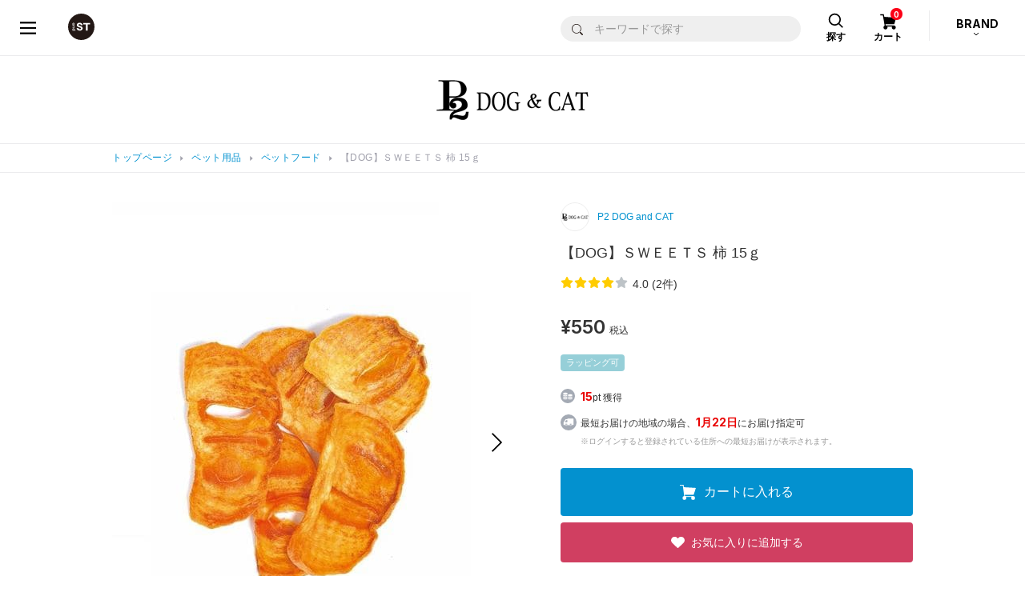

--- FILE ---
content_type: text/html;charset=UTF-8
request_url: https://www.dot-st.com/p2dogandcat/disp/item/995021/
body_size: 37697
content:

<!DOCTYPE html>
<html lang="ja">
<head prefix="og: http://ogp.me/ns# article: http://ogp.me/ns/article#">
<meta charset="UTF-8">
<meta name="viewport" content="width=device-width, initial-scale=1">
<meta http-equiv="X-UA-Compatible" content="ie=edge">
<meta name="format-detection" content="telephone=no,address=no,email=no,date=no">

<title>【DOG】ＳＷＥＥＴＳ 柿 15ｇ | [公式]P2 DOG and CAT（ピーツー ドッグアンドキャット）通販</title>

<meta name="_csrf" content="72734708-69b4-4238-9db7-d6b60ce6e219"/>
<meta name="_csrf_header" content="X-XSRF-TOKEN"/>

<meta name="keywords" content="ＩＤＯＧ　ＳＷカキ　１５ｇ,995,1,犬,イヌ,ワンちゃん,おやつ">
<meta name="Description" content="今日は、いつものゴハンにトッピング ーーー  ■美味しくて栄養満点のフルーツ！ 柿には、ペクチン、βカロテンをはじめβ-クリプトキサンチン、ゼアキサンチン、リコピンなどのカロテノイド、ビタミンＣを豊富に含まれており、「柿が赤くなれば、医者が青くなる」と言われるほど栄養価が高い健康食品です。動物にとっても美味しいだけじゃない果物です。   ■無添加無着色素材のまま 主に九州育ちの新鮮な野菜・果物を乾燥させたＰ２自慢のおやつシリーズです。そのままトッピングでも手作りゴハンの食材としても便利です。砂糖などで甘くしたり、油で揚げたりしておらず、低温で優しく乾燥させ、おいしさをぎゅっと凝縮しています。収穫したての色・味・香りを楽しめるように乾燥時間や温度を追求した逸品です｡無添加･無着色で安心安全のおいしさをペットたちへお届けします！   ■調理のような製造方法 収穫した素材を時期や状況により電気乾燥器で微妙なバランスの温度や乾燥時間を設定し、個別に乾燥状態をこまめに確認し、色や形状もきれいで丁寧に製造しています。また、食物酵素の摂取は動物にとってとても大切な事だと考えています。酵素は５０℃を超えると失活し始めますので、低温で優しく乾燥させているのもおすすめのポイントです。  ーーー DOG SWEETシリーズは他にもたくさんございます！！ ■アプリのお客様 その他のDOG SWEETはこちら  ■ブラウザのお客様 その他のDOG SWEETはこちら   原産国:日本  内容量	１５ｇ　パッケージ：W12×D1.5×H18cm メーカー名	ピーツー・アンド・アソシエイツ株式会社 ブランド名	ハッピーホリデイ  ※内容量をみると少ないように見えますが、収穫時の重さと比べると乾燥させた場合は約２０分の１の重さになります。">

<meta property="og:title" content="【DOG】ＳＷＥＥＴＳ 柿 15ｇ | [公式]P2 DOG and CAT（ピーツー ドッグアンドキャット）通販" />
<meta property="og:type" content="product" />
<meta property="og:description" content="今日は、いつものゴハンにトッピング ーーー  ■美味しくて栄養満点のフルーツ！ 柿には、ペクチン、βカロテンをはじめβ-クリプトキサンチン、ゼアキサンチン、リコピンなどのカロテノイド、ビタミンＣを豊富に含まれており、「柿が赤くなれば、医者が青くなる」と言われるほど栄養価が高い健康食品です。動物にとっても美味しいだけじゃない果物です。   ■無添加無着色素材のまま 主に九州育ちの新鮮な野菜・果物を乾燥させたＰ２自慢のおやつシリーズです。そのままトッピングでも手作りゴハンの食材としても便利です。砂糖などで甘くしたり、油で揚げたりしておらず、低温で優しく乾燥させ、おいしさをぎゅっと凝縮しています。収穫したての色・味・香りを楽しめるように乾燥時間や温度を追求した逸品です｡無添加･無着色で安心安全のおいしさをペットたちへお届けします！   ■調理のような製造方法 収穫した素材を時期や状況により電気乾燥器で微妙なバランスの温度や乾燥時間を設定し、個別に乾燥状態をこまめに確認し、色や形状もきれいで丁寧に製造しています。また、食物酵素の摂取は動物にとってとても大切な事だと考えています。酵素は５０℃を超えると失活し始めますので、低温で優しく乾燥させているのもおすすめのポイントです。  ーーー DOG SWEETシリーズは他にもたくさんございます！！ ■アプリのお客様 その他のDOG SWEETはこちら  ■ブラウザのお客様 その他のDOG SWEETはこちら   原産国:日本  内容量	１５ｇ　パッケージ：W12×D1.5×H18cm メーカー名	ピーツー・アンド・アソシエイツ株式会社 ブランド名	ハッピーホリデイ  ※内容量をみると少ないように見えますが、収穫時の重さと比べると乾燥させた場合は約２０分の１の重さになります。" />
<meta property="og:url" content="https://www.dot-st.com/p2dogandcat/disp/item/995021/" />
<meta property="og:image" content="https://pdimg.dot-st.com/images/p2dogandcat/goods/itemImg99/995021/item_995021_main_00_1698729307.jpg" />
<meta property="og:site_name" content="P2 DOG and CAT" />

	<link rel="mixi-check-alternate" media="mixi-device-mobile" type="text/html" href="https://www.dot-st.com/p2dogandcat/disp/item/995021/" />
	<link rel="mixi-check-alternate" media="mmixi-device-smartphone" type="text/html" href="https://www.dot-st.com/p2dogandcat/disp/item/995021/" />



<link rel="icon" href="/favicon.ico" sizes="32x32"><!--画像URL固定-->
<link rel="icon" href="/favicon.svg" type="image/svg+xml"><!--画像URL固定-->
<link rel="apple-touch-icon" href="/apple-touch-icon_andst.png"><!--画像URL固定-->

<script>
// akam-sw.js install script version 1.3.6
"serviceWorker"in navigator&&"find"in[]&&function(){var e=new Promise(function(e){"complete"===document.readyState||!1?e():(window.addEventListener("load",function(){e()}),setTimeout(function(){"complete"!==document.readyState&&e()},1e4))}),n=window.akamServiceWorkerInvoked,r="1.3.6";if(n)aka3pmLog("akam-setup already invoked");else{window.akamServiceWorkerInvoked=!0,window.aka3pmLog=function(){window.akamServiceWorkerDebug&&console.log.apply(console,arguments)};function o(e){(window.BOOMR_mq=window.BOOMR_mq||[]).push(["addVar",{"sm.sw.s":e,"sm.sw.v":r}])}var i="/akam-sw.js",a=new Map;navigator.serviceWorker.addEventListener("message",function(e){var n,r,o=e.data;if(o.isAka3pm)if(o.command){var i=(n=o.command,(r=a.get(n))&&r.length>0?r.shift():null);i&&i(e.data.response)}else if(o.commandToClient)switch(o.commandToClient){case"enableDebug":window.akamServiceWorkerDebug||(window.akamServiceWorkerDebug=!0,aka3pmLog("Setup script debug enabled via service worker message"),v());break;case"boomerangMQ":o.payload&&(window.BOOMR_mq=window.BOOMR_mq||[]).push(o.payload)}aka3pmLog("akam-sw message: "+JSON.stringify(e.data))});var t=function(e){return new Promise(function(n){var r,o;r=e.command,o=n,a.has(r)||a.set(r,[]),a.get(r).push(o),navigator.serviceWorker.controller&&(e.isAka3pm=!0,navigator.serviceWorker.controller.postMessage(e))})},c=function(e){return t({command:"navTiming",navTiming:e})},s=null,m={},d=function(){var e=i;return s&&(e+="?othersw="+encodeURIComponent(s)),function(e,n){return new Promise(function(r,i){aka3pmLog("Registering service worker with URL: "+e),navigator.serviceWorker.register(e,n).then(function(e){aka3pmLog("ServiceWorker registration successful with scope: ",e.scope),r(e),o(1)}).catch(function(e){aka3pmLog("ServiceWorker registration failed: ",e),o(0),i(e)})})}(e,m)},g=navigator.serviceWorker.__proto__.register;if(navigator.serviceWorker.__proto__.register=function(n,r){return n.includes(i)?g.call(this,n,r):(aka3pmLog("Overriding registration of service worker for: "+n),s=new URL(n,window.location.href),m=r,navigator.serviceWorker.controller?new Promise(function(n,r){var o=navigator.serviceWorker.controller.scriptURL;if(o.includes(i)){var a=encodeURIComponent(s);o.includes(a)?(aka3pmLog("Cancelling registration as we already integrate other SW: "+s),navigator.serviceWorker.getRegistration().then(function(e){n(e)})):e.then(function(){aka3pmLog("Unregistering existing 3pm service worker"),navigator.serviceWorker.getRegistration().then(function(e){e.unregister().then(function(){return d()}).then(function(e){n(e)}).catch(function(e){r(e)})})})}else aka3pmLog("Cancelling registration as we already have akam-sw.js installed"),navigator.serviceWorker.getRegistration().then(function(e){n(e)})}):g.call(this,n,r))},navigator.serviceWorker.controller){var u=navigator.serviceWorker.controller.scriptURL;u.includes("/akam-sw.js")||u.includes("/akam-sw-preprod.js")||u.includes("/threepm-sw.js")||(aka3pmLog("Detected existing service worker. Removing and re-adding inside akam-sw.js"),s=new URL(u,window.location.href),e.then(function(){navigator.serviceWorker.getRegistration().then(function(e){m={scope:e.scope},e.unregister(),d()})}))}else e.then(function(){window.akamServiceWorkerPreprod&&(i="/akam-sw-preprod.js"),d()});if(window.performance){var w=window.performance.timing,l=w.responseEnd-w.responseStart;c(l)}e.then(function(){t({command:"pageLoad"})});var k=!1;function v(){window.akamServiceWorkerDebug&&!k&&(k=!0,aka3pmLog("Initializing debug functions at window scope"),window.aka3pmInjectSwPolicy=function(e){return t({command:"updatePolicy",policy:e})},window.aka3pmDisableInjectedPolicy=function(){return t({command:"disableInjectedPolicy"})},window.aka3pmDeleteInjectedPolicy=function(){return t({command:"deleteInjectedPolicy"})},window.aka3pmGetStateAsync=function(){return t({command:"getState"})},window.aka3pmDumpState=function(){aka3pmGetStateAsync().then(function(e){aka3pmLog(JSON.stringify(e,null,"\t"))})},window.aka3pmInjectTiming=function(e){return c(e)},window.aka3pmUpdatePolicyFromNetwork=function(){return t({command:"pullPolicyFromNetwork"})})}v()}}();</script>
<script type="application/ld+json">
  {
    "@context": "https://schema.org",
    "@type": "WebSite",
    "name": "アンドエスティ",
    "alternateName": ["and ST", "andST", "andst"],
    "url": "https://www.dot-st.com/"
  }
</script>

<!-- necessary JS -->
<script type="text/javascript" src="https://static.dot-st.com/static/mallDefault/common/js/lib/lm20260117131002/jquery.min.js"></script>
<script type="text/javascript" src="https://static.dot-st.com/static/mallDefault/common/js/lm20260117131002/head_common.js" ></script>
<script type="text/javascript" src="https://static.dot-st.com/static/mallDefault/common/js/lm20260117131002/common.js" ></script>

<!-- //necessary JS -->

<!-- Javascripts -->
<script>
/*<![CDATA[*/
var global = {
	"itemDetailDataPhoto" : null
	,"itemDetailDataMain" : null
	,"itemDetailDataSub" : null
	,"gaUrl" : null
	,"itemType" : null
	,"itemAttr" : null
	,"categoryDispNo" : null
	,"scrSaleDispNo" : null
	,"scrSaleGroupNo" : null
	,"scrSaleNo" : null
	,"shopInfo" : null
	,"scrDispNo" : null
	,"staticBase" : null
	,"itemCd" : null
	,"isMember" : null
	,"zipAddr1" : null
	,"zipAddr2" : null
	,"iconNoScrSale" : null
	,"iconNoAnatai" : null
	,"iconNoScrPointUp" : null
	,"ordCfmId" : null
	,"favCfmId" : null
	,"stylingNo" : null
	,"sss43member" : null
	,"shopDir" : null
	,"imgDomain" : null
	,"conpCdTa" : null
	,"quickPickColorYnMap" : null
	,"colorSmallGoodsMap" : null
	,"quickPickButtonDispYn" : null
	,"quickPickDetailInfoYn" : '0'
	,"anataiJsFileName" : null
}

!function(){

	
	global.gaUrl = "\/p2dogandcat\/disp\/item\/995021\/";
	global.imgDomain = "https:\/\/pdimg.dot-st.com";

	global.shopInfo = {"shopNo":"0000100061","shopNm":"P2 DOG and CAT","shopUrl":"https:\/\/www.dot-st.com\/p2dogandcat\/","uiResourcesUrl":"","shopContentsUrl":"","shopDir":"p2dogandcat","shopLogoImg":"https:\/\/www.dot-st.com\/p2dogandcat\/images\/template\/shop\/logo_p2dogandcat.png","shopLogoImg2":"","shopEml":"p2dogandcat@dot-st.com","title":"[\u516C\u5F0F]P2 DOG and CAT\uFF08\u30D4\u30FC\u30C4\u30FC \u30C9\u30C3\u30B0\u30A2\u30F3\u30C9\u30AD\u30E3\u30C3\u30C8\uFF09\u901A\u8CA9","description":"\u30D4\u30FC\u30C4\u30FC\u30FB\u30A2\u30F3\u30C9\u30FB\u30A2\u30BD\u30B7\u30A8\u30A4\u30C4\u306E\u901A\u8CA9\u30B5\u30A4\u30C8\u3067\u3059\u3002\u30A2\u30F3\u30C9\u30A8\u30B9\u30C6\u30A3\u304C\u904B\u55B6\u30025,000\u5186\u4EE5\u4E0A\u3067\u9001\u6599\u7121\u6599\uFF01\u4E00\u7DD2\u306B\u66AE\u3089\u3059\u30DA\u30C3\u30C8\u3068\u306E\u30E9\u30A4\u30D5\u30B9\u30BF\u30A4\u30EB\u3092\u3082\u3063\u3068\u697D\u3057\u304F\u8C4A\u304B\u306B\u3059\u308B\u30DA\u30C3\u30C8\u30B0\u30C3\u30BA\u30D6\u30E9\u30F3\u30C9\u3002\u65E5\u5E38\u306E\u304A\u624B\u5165\u308C\u3084\u304A\u3084\u3064\u306A\u3069\u5E45\u5E83\u3044\u30A2\u30A4\u30C6\u30E0\u3092\u30BB\u30EC\u30AF\u30C8\u3002","keywords":"P2,\u30D4\u30FC\u30C4\u30FC,\u30AA\u30F3\u30E9\u30A4\u30F3\u30B9\u30C8\u30A2,\u72AC,\u732B,\u3044\u306C,\u306D\u3053,\u30A4\u30CC,\u30CD\u30B3,\u30DA\u30C3\u30C8\u306E\u304A\u3084\u3064,\u30DA\u30C3\u30C8\u306E\u304A\u3082\u3061\u3083,\u30DA\u30C3\u30C8\u7528\u54C1","h1":"","lang":"ja","langs":["ja"],"prirDispNo":"001005","logoImg":"logo_p2dogandcat.png","companyCd":"00","topTemplateNo":"11","shopImgPath":"\/images\/p2dogandcat\/","brandNmShort":"KJ","ecYn":"1","subBrandHideFlag":null};
	global.scrDispNo = null;
	global.itemCd = "995021";
	let staticBase = "\/static\/mallDefault\/common\/images\/parts\/wash\/lm20260117131002\/wash_130.png";
	staticBase = staticBase.split('parts')[0];
	global.staticBase = staticBase;

	global.isMember = false;
	global.zipAddr1 = null;
	global.zipAddr2 = null;
	global.iconNoScrSale = "16";
	global.iconNoScrPointUp = "18";
	global.iconNoAnatai = "22";

	global.ordCfmId = "eb9dfae3-1f1f-4750-96de-e267218c9022";
	global.favCfmId = "3ffae29e-7dde-464b-9852-2698dd390621";
	global.stylingNo = null;
	global.sss43member = "https:\/\/www.dot-st.com";
	global.shopDir = "p2dogandcat";

	global.conpCdTa = "02";

	global.anataiJsFileName = "\/static\/mallDefault\/common\/js\/lm20260117131002\/anatai-timer.js";

	
	let token = $("meta[name='_csrf']").attr("content");
	let header = $("meta[name='_csrf_header']").attr("content");
	$(document).ajaxSend(function(e, xhr, options) {
		if(options.addCsrf === false){
			return;
		}
		xhr.setRequestHeader(header, token);
	});


	
	getItemDetailData("photo");
	
	getItemDetailData("main");
	
	getItemDetailData("sub");

}()

function getItemDetailData(timing){
	
	let eafgrnl = "";
	if(timing == "photo" || timing == "main"){
		
		eafgrnl = null;
	}

	let rootPath =  '/async/cb/item/';
	let url = rootPath + timing + "/";
	let headers = getHeaders();
	let sendData = {
		"itemCd" : "995021"
		,"shopDir" : "p2dogandcat"
		,"shopNo" : "0000100061"
		,"dispNo" : null
		,"colorCd" : "00"
		,"ga_url" : "\/p2dogandcat\/disp\/item\/995021\/"
		
		,"enmlcd" : null
		,"enemtp" : null
		,"eafgrnl" : eafgrnl
		,"lm" : "20260117131002"
		
	};

	let callback = function(data){
		if(data.result != "true"){
			location.href = '?redirect';
			return;
		}
		
		if(timing == "photo"){
			global.itemDetailDataPhoto = data;
		}
		else if(timing == "main"){
			global.itemDetailDataMain = data;
		}
		else if(timing == "sub"){
			global.itemDetailDataSub = data;
		}
	}

	let failCallback = function(){
		$('#itemdetailerror').submit();
	}

	sendAjaxGet(url, headers, sendData, callback, failCallback);
}


/*]]>*/
</script>

<link rel="stylesheet" href="https://static.dot-st.com/static/mallDefault/common/css/lm20260117131002/style.css" media="all">

<!--ZETA Voice CSS -->
<link rel="stylesheet" href="https://cdn.voice.zetacx.net/static/zv/zv.summary.css">
<link rel="stylesheet" href="https://cdn.voice.zetacx.net/static/zv/zv.summary_list.css">
<link rel="stylesheet" href="https://static.dot-st.com/static/mallDefault/common/css/lm20260117131002/zeta-voice-customize.css" media="all">
<!--//ZETA Voice CSS -->

<!-- page ONLY CSS -->
<link rel="stylesheet" href="https://static.dot-st.com/static/mallDefault/common/css/lib/lm20260117131002/slick.css" media="all">
<link rel="stylesheet" href="https://static.dot-st.com/static/mallDefault/common/css/lib/lm20260117131002/swiper-bundle.css" media="all">
<link rel="stylesheet" href="https://static.dot-st.com/static/mallDefault/common/css/lm20260117131002/item-detail.css" media="all">
<!-- //page ONLY CSS -->

<!-- Javascripts -->
<script type="text/javascript" src="https://static.dot-st.com/static/mallDefault/common/js/lib/lm20260117131002/vue.min.js"></script>
<!-- //Javascripts -->


	<style media="all">
#header__logo a, #header__logo strong {
  background: url(/static/mallDefault/common/images/parts/common/lm20260117131002/header_logo_andst.svg)  50% 50% no-repeat;
  background-size: 33px 33px
}
.footer-nav1__1 a span {
	background: url(/static/mallDefault/common/images/parts/common/lm20260117131002/footer_icon_logo_andst.svg) 50% 0 no-repeat;
}

.footer-nav1__2 a span {
	background: url(/static/mallDefault/common/images/parts/common/lm20260117131002/footer_icon_list_w.svg) 50% 0 no-repeat;
}

.footer-nav1__3 a span {
	background: url(/static/mallDefault/common/images/parts/common/lm20260117131002/footer_icon_help_w.svg) 50% 0 no-repeat;
}
.modal-header .modal-header__close a {
  background: url(/static/mallDefault/common/images/parts/common/lm20260117131002/icon_close_gray.svg)  50% 50% no-repeat;
  background-size: 17px 17px
}
.pager-btn.pager-btn-prev a {
  background: url(/static/mallDefault/common/images/parts/common/lm20260117131002/icon_arrow_l.svg)  50% 50% no-repeat;
  background-size: 7.5px 12.8px
}
.pager-btn.pager-btn-next a {
  background: url(/static/mallDefault/common/images/parts/common/lm20260117131002/icon_arrow_r.svg)  50% 50% no-repeat;
  background-size: 7.5px 12.8px
}
.select-type01 {
  background: #fff url(/static/mallDefault/common/images/parts/common/lm20260117131002/icon_select_arrow.svg)  calc(100% - 10px) 50% no-repeat;
  background-size: 8px 4px;
}
.custom-checkbox .custom-control-indicator {
  background: url(/static/mallDefault/common/images/parts/common/lm20260117131002/icon_check.svg)  0px 50% no-repeat;
  background-size: 18px 18px;
}
.custom-checkbox .custom-control-input:checked~.custom-control-indicator {
  background: url(/static/mallDefault/common/images/parts/common/lm20260117131002/icon_check_selected.svg)  0px 50% no-repeat;
  background-size: 18px 18px
}
.custom-checkbox .custom-control-input:disabled~.custom-control-indicator {
	background: url(/static/mallDefault/common/images/parts/common/lm20260117131002/icon_check_disabled.svg) 0px 50% no-repeat;
}

.custom-control.custom-radio .custom-control-indicator {
  background: url(/static/mallDefault/common/images/parts/common/lm20260117131002/icon_radio.svg)  50% 50% no-repeat;
  background-size: 18px 18px;
}
.custom-control.custom-radio .custom-control-input:checked~.custom-control-indicator {
  background: url(/static/mallDefault/common/images/parts/common/lm20260117131002/icon_radio_selected.svg)  50% 50% no-repeat;
  background-size: 18px 18px
}
.custom-control.custom-radio .custom-control-input:disabled~.custom-control-indicator {
  background: url(/static/mallDefault/common/images/parts/common/lm20260117131002/icon_radio_disabled.svg)  50% 50% no-repeat;
  background-size: 18px 18px
}
#header__cart-btn a {
  background: url(/static/mallDefault/common/images/parts/common/lm20260117131002/head_icon_cart.svg)  50% 9px no-repeat;
  background-size: 21px 20px;
}
#header__search-btn a {
  background: url(/static/mallDefault/common/images/parts/common/lm20260117131002/head_icon_search.svg)  50% 8px no-repeat;
  background-size: 20px 20px;
}
#header_category_inner .head_search_form input[type="submit"] {
	background: url(/static/mallDefault/common/images/parts/common/lm20260117131002/icon_search_b.svg) 50% 50% no-repeat;
	background-size: 14px auto;
}
#header__brand-btn::after {
  background: url(/static/mallDefault/common/images/parts/common/lm20260117131002/head_brand_arrow_btm.svg)  0 0 no-repeat;
  background-size: 8px 5px;
}
.header-drawer__navi__list li.header-drawer__navi__icon-user a {
  background: url(/static/mallDefault/common/images/parts/common/lm20260117131002/icon_user_b.svg)  14px 50% no-repeat;
  background-size: 14px 17px
}
.header-drawer__navi__list li.header-drawer__navi__icon-heart a {
  background: url(/static/mallDefault/common/images/parts/common/lm20260117131002/head_icon_heart.svg)  13px 50% no-repeat;
  background-size: 16px 14px
}
#header__drawer-menu a {
  background: url(/static/mallDefault/common/images/parts/common/lm20260117131002/head_menu_btn.svg)  50% 50% no-repeat;
  background-size: 20px 16px !important
}
#header_category_box_main__brand-sub-back-btn {
    background: #efefef url(/static/mallDefault/common/images/parts/common/lm20260117131002/head_navi_arrow_l_blue.png) 14px 50% no-repeat;
    background-size: 6px 10px;
}
.header-category-list li.back-btn span {
    background: #efefef url(/static/mallDefault/common/images/parts/common/lm20260117131002/head_navi_arrow_l_blue.png) 14px 50% no-repeat;
	background-size: 6px 10px;
}
.mypage-head__d-point__box::after {
	background: url(/static/mallDefault/common/images/parts/common/lm20260117131002/d_point@2x.png) 0 0 no-repeat;
	background-size: 100% 100% !important;
}
.mypage-rank__icon-info {
	background: url(/static/mallDefault/common/images/parts/common/lm20260117131002/icon_info.svg) 50% 50% no-repeat;
    background-size: 23px 23px;
}
.mypage-rank.rank-diamond dl {
	background-image: url(/static/mallDefault/common/images/parts/rank/lm20260117131002/bg_diamond.png);
}
.mypage-rank.rank-platinum dl {
	background-image: url(/static/mallDefault/common/images/parts/rank/lm20260117131002/bg_platinum.png);
}
.mypage-rank.rank-gold dl {
	background-image: url(/static/mallDefault/common/images/parts/rank/lm20260117131002/bg_gold.png);
}
.mypage-rank.rank-silver dl {
	background-image: url(/static/mallDefault/common/images/parts/rank/lm20260117131002/bg_silver.png);
}
.mypage-rank.rank-regular dl {
	background-image: url(/static/mallDefault/common/images/parts/rank/lm20260117131002/bg_regular.png);
}
.mypage-favorite-item__list>li .mypage-favorite-item__list__delete {
	background-color: transparent;
	background: url(/static/mallDefault/common/images/parts/common/lm20260117131002/icon_favorite_delete.svg) 0 0 no-repeat;
    background-size: 100% 100%
}
.mypage-favorite-shop__list>li .mypage-favorite-shop__list__delete {
	background-color: transparent;
	background: url(/static/mallDefault/common/images/parts/common/lm20260117131002/icon_favorite_delete_gray.svg) 50% 50% no-repeat;
	background-size: 17px 17px;
}
.mypage-recently-item__list.slick-slider .slick-prev {
	background: url(/static/mallDefault/common/images/parts/common/lm20260117131002/slider_arrow_l02.png) 0 0 no-repeat;
    background-size: 100% 100%;
}
.mypage-recently-item__list.slick-slider .slick-next {
	background: url(/static/mallDefault/common/images/parts/common/lm20260117131002/slider_arrow_r02.png) 0 0 no-repeat;
    background-size: 100% 100%;
}
.mypage-recommend-item__list.slick-slider .slick-prev {
	background: url(/static/mallDefault/common/images/parts/common/lm20260117131002/slider_arrow_l02.png) 0 0 no-repeat;
    background-size: 100% 100%;
}
.mypage-recommend-item__list.slick-slider .slick-next {
	background: url(/static/mallDefault/common/images/parts/common/lm20260117131002/slider_arrow_r02.png) 0 0 no-repeat;
	background-size: 100% 100%;
}
.page-flow li.current span {
	background: url(/static/mallDefault/common/images/parts/common/lm20260117131002/icon_pageflow_check.svg) 50% 50% no-repeat;
    background-color: #0191cf !important;
    background-size: 28px 28px;
}
#modal-avatar-content__header-close {
	background: url(/static/mallDefault/common/images/parts/common/lm20260117131002/icon_close_gray.svg) 50% 50% no-repeat;
    background-size: 17px 17px;
}
.breadcrumbs__inner ul li::before {
  background: url(/static/mallDefault/common/images/parts/common/lm20260117131002/icon_breadcrumbs_arrow.svg)  0 0 no-repeat;
  background-size: 100% 100%;
}
#header_category_box_main__category__brand-link {
  background: url(/static/mallDefault/common/images/parts/common/lm20260117131002/head_navi_arrow_r.svg)  calc(100% - 16px) 50% no-repeat;
  background-size: 8px 14px;
}
.header-category-list li a, .header-category-list li .next-btn {
	background: url(/static/mallDefault/common/images/parts/common/lm20260117131002/head_navi_arrow_r.svg) calc(100% - 16px) 50% no-repeat;
    background-size: 8px 14px;
}
#header_category_box_main__brand-back-btn {
	background: #efefef url(/static/mallDefault/common/images/parts/common/lm20260117131002/head_navi_arrow_l_blue.png) 14px 50% no-repeat;
	background-size: 6px 10px;
}
#header_category_box_main__category__body.loading:after {
	background: #fff url(/static/mallDefault/common/images/parts/common/lm20260117131002/icon_loader.gif) 50% 47% no-repeat;
	background-size: 30px 30px;
}
#header_category_box_main__brand-sub__body.loading:after {
	background: #fff url(/static/mallDefault/common/images/parts/common/lm20260117131002/icon_loader.gif) 50% 47% no-repeat;
	background-size: 30px 30px;
}

#header__brand-btn.open::after {
  background: url(/static/mallDefault/common/images/parts/common/lm20260117131002/head_brand_arrow_top.svg)  0 0 no-repeat;
  background-size: 8px 5px
}

<!-- /* CSSベース追加分 */ -->
.cart-total .cart-tota__delivery dt {
  background: url(/static/mallDefault/common/images/parts/common/lm20260117131002/icon_arrow_btm01.svg) calc(100% - 5px) 50% no-repeat;
  background-size: 8px 4px;
}
.cart-total .cart-tota__delivery dt.open {
  background: url(/static/mallDefault/common/images/parts/common/lm20260117131002/icon_arrow_top01.svg) calc(100% - 5px) 50% no-repeat;
  background-size: 8px 4px
}
#header_drawer-menu {
  background: url(/static/mallDefault/common/images/c/common_new/lm20260117131002/header_menu_b.svg) 50% 50% no-repeat;
  background-size: 16px 14px !important;
}
#header_drawer-menu:hover {
  background: url(/static/mallDefault/common/images/c/common_new/lm20260117131002/header_menu_blue.svg) 50% 50% no-repeat;
}
#header_logo a {
  background: url(/static/mallDefault/common/images/c/common_new/lm20260117131002/header_logo_andst.svg) 50% 50% no-repeat;
  background-size: 33px 33px;
}
#header_favoriteBtn a {
  background: url(/static/mallDefault/common/images/c/common_new/lm20260117131002/icon_heart_b.svg) 50% 50% no-repeat;
  background-size: 24px 24px;
}
#header_favoriteBtn a:hover {
  background: url(/static/mallDefault/common/images/c/common_new/lm20260117131002/icon_heart_blue.svg) 50% 50% no-repeat;
  background-size: 24px 24px;
}
#header_cartBtn a {
  background: url(/static/mallDefault/common/images/c/common_new/lm20260117131002/icon_cart_b.svg) 47% 50% no-repeat;
  background-size: 25px 21px;
}
#header_cartBtn a:hover {
  background: url(/static/mallDefault/common/images/c/common_new/lm20260117131002/icon_cart_blue.svg) 47% 50% no-repeat;
  background-size: 25px 21px;
}
#header_category_btn-category>a {
  background: url(/static/mallDefault/common/images/c/common_new/lm20260117131002/icon_header_category.svg) 10px 50% no-repeat;
  background-size: 21px 21px;
}
#header_category_btn-category>a:hover {
  background: url(/static/mallDefault/common/images/c/common_new/lm20260117131002/icon_header_category_o.svg) 10px 50% no-repeat;
  background-size: 21px 21px;
}
#header_category_btn-category.open>a {
  background: url(/static/mallDefault/common/images/c/common_new/lm20260117131002/icon_header_category_o.svg) 10px 50% no-repeat;
  background-size: 21px 21px;
}
#head_navi_close {
  background: url(/static/mallDefault/common/images/c/common_new/lm20260117131002/icon_close_b.svg) 50% 50% no-repeat;
  background-size: 18px 17px;
}
#head_navi_close:hover {
  background: url(/static/mallDefault/common/images/c/common_new/lm20260117131002/icon_close_blue.svg) 50% 50% no-repeat;
  background-size: 18px 17px;
}
.barcode-area__box01__icon-info {
  background: url(/static/mallDefault/common/images/parts/common/lm20260117131002/icon_info.svg) 50% 50% no-repeat;
  background-size: 23px 23px;
}
.mypage-head__assessment__checking span {
  background: url(/static/mallDefault/common/images/parts/common/lm20260117131002/icon_hourglass_gray.svg) 0 50% no-repeat;
  background-size: 15px 20px;
}
.return-photo-upload__item {
  background: #fff url(/static/mallDefault/common/images/parts/common/lm20260117131002/icon_clip_gray.svg) 12px 50% no-repeat;
  background-size: 17px 15px;
}
.return-photo-upload__item__delete-btn {
  background: url(/static/mallDefault/common/images/parts/common/lm20260117131002/icon_close_gray.svg) 50% 50% no-repeat;
  background-size: 10px 10px;
}
#header-attention__inner h2 {
  background: url(/static/mallDefault/common/static/defaultShop/images/parts/lm20260117131002/icon_lightbulb.svg) 0 50% no-repeat;
  background-size: 9px 13px;
}
#header__inner-sp__menu>a {
  background: url(/static/mallDefault/common/static/defaultShop/images/parts/lm20260117131002/icon_menu.svg) 50% 15px no-repeat;
  background-size: 22px 18px;
}
#header__inner-sp__menu-search>a {
  background: url(/static/mallDefault/common/static/defaultShop/images/parts/lm20260117131002/icon_search.svg) 50% 15px no-repeat;
  background-size: 17px 18px;
}
#header__inner-sp__menu-search.show>a {
  background: #fff url(/static/mallDefault/common/static/defaultShop/images/parts/lm20260117131002/icon_search.svg) 50% 15px no-repeat;
  background-size: 17px 18px;
}
#header__inner-sp__menu-search #header__inner-sp__search #header__inner-sp__search-btn {
  background: #0074b8 url(/static/mallDefault/common/static/defaultShop/images/parts/lm20260117131002/icon_search_w.svg) 50% 50% no-repeat;
  background-size: 20px 20px;
}
#header__inner-sp__entry>a {
  background: url(/static/mallDefault/common/static/defaultShop/images/parts/lm20260117131002/icon_user.svg) 50% 15px no-repeat;
  background-size: 18px 18px;
}
#header__inner-sp__cart>a {
  background: url(/static/mallDefault/common/static/defaultShop/images/parts/lm20260117131002/icon_cart.svg) 50% 15px no-repeat;
  background-size: 23px 19px;
}
#gnav-sp #gnav-sp-header #gnav-sp-header__btn {
  background: url(/static/mallDefault/common/static/defaultShop/images/parts/lm20260117131002/icon_close.svg) 50% 50% no-repeat;
  background-size: 33px 30px;
}
#gnav-sp ol li.gnav-sp__entry-link1 span {
  background: url(/static/mallDefault/common/static/defaultShop/images/parts/lm20260117131002/icon_lock.svg) 0 50% no-repeat;
  background-size: 10px 14px;
}
#gnav-sp ol li.gnav-sp__entry-link2 span {
  background: url(/static/mallDefault/common/static/defaultShop/images/parts/lm20260117131002/icon_document-edit.svg) 0 50% no-repeat;
  background-size: 12px 13px;
}
#gnav-sp ol li.gnav-sp__entry-link3 span {
  background: url(/static/mallDefault/common/static/defaultShop/images/parts/lm20260117131002/icon_user.svg) 0 50% no-repeat;
  background-size: 14px 13px;
}
#gnav-sp .gnav-sp__language .language-btn::before {
  background: url(/static/mallDefault/common/static/defaultShop/images/parts/lm20260117131002/icon_mediaplay.svg) 100% 53% no-repeat;
  background-size: 8px 6px;
}
.language-btn::before {
  background: url(/static/mallDefault/common/static/defaultShop/images/parts/lm20260117131002/icon_mediaplay_w.svg) 100% 53% no-repeat;
  background-size: 8px 6px;
}
#footer-sns-fb-sp {
  background: url(/static/mallDefault/common/static/defaultShop/images/parts/lm20260117131002/icon_facebook.svg) 0 0 no-repeat;
  background-size: 40px 40px;
}
#footer-sns-tw-sp {
  background: url(/static/mallDefault/common/static/defaultShop/images/parts/lm20260117131002/icon_twitter.svg) 0 0 no-repeat;
  background-size: 40px 40px;
}
.category-choice-dropdown #category-choice-dropdown {
  background: url(/static/mallDefault/common/static/defaultShop/images/parts/lm20260117131002/icon_plus_b.svg) calc(100% - 15px) 50% no-repeat;
  background-size: 12px 12px;
}
.category-choice-dropdown.show #category-choice-dropdown {
  background: url(/static/mallDefault/common/static/defaultShop/images/parts/lm20260117131002/icon_minus_b.svg) calc(100% - 15px) 50% no-repeat;
  background-size: 12px 2px;
}
.item-search-area .item-search-area__inner-sp1 .item-search-area__inner-sp1-l>a {
  background: #f1f1f1 url(/static/mallDefault/common/static/defaultShop/images/parts/lm20260117131002/icon_plus_b.svg) calc(100% - 15px) 50% no-repeat;
  background-size: 12px 12px;
}
.cart-item .cart-item__delete a {
  background: url(/static/mallDefault/common/static/defaultShop/images/parts/lm20260117131002/icon_trash.svg) 0 50% no-repeat;
  background-size: 15px 16px;
}
.cart-item__count table .cart-item__count-minus {
  background: #f6f6f6 url(/static/mallDefault/common/static/defaultShop/images/parts/lm20260117131002/icon_minus_blue.svg) 50% 50% no-repeat;
  background-size: 13px 3px;
}
.cart-item__count table .cart-item__count-plus {
  background: #f6f6f6 url(/static/mallDefault/common/static/defaultShop/images/parts/lm20260117131002/icon_plus_blue.svg) 50% 50% no-repeat;
  background-size: 13px 13px;
}
.address-list .address-item dl dd .address-item-delete a {
  background: url(/static/mallDefault/common/static/defaultShop/images/parts/lm20260117131002/icon_trash.svg) 0 50% no-repeat;
  background-size: 16px 18px;
}
#item-detail-color .item-detail-btnlist .btn.btn-cart-in {
  background-image: url(/static/mallDefault/common/images/parts/lm20260117131002/icon_cart_w.svg) ;
  background-position: calc(50% - 48px) 50%;
  background-repeat: no-repeat;
  background-size: 15px 12px;
}
.item-detail-accordion-btn::after {
  background-color: #f1f1f1;
  background-image: url(/static/mallDefault/common/images/parts/lm20260117131002/icon_plus.svg) ;
  background-size: 10px 10px;
  background-repeat: no-repeat;
  background-position: 50% 50%;
}
.item-detail-accordion-btn.open::after {
  background-image: url(/static/mallDefault/common/images/parts/lm20260117131002/icon_minus.svg) ;
  background-size: 10px 10px;
  background-repeat: no-repeat;
  background-position: 50% 50%;
}
.item-detail-review__header .item-detail-review__header__btn button.btn.btn-member-order-review {
  background-image: url(/static/mallDefault/common/images/parts/lm20260117131002/icon_pencil.svg) ;
  background-position: 8px 50%;
  background-repeat: no-repeat;
  background-size: 12px 12px;
}
.modal button.close span {
  background: url(/static/mallDefault/common/images/parts/lm20260117131002/icon_cross.svg)  50% 50% no-repeat;
  background-size: 14px 14px;
}
#gnav-sp ol li a.gnav-sp__entry-link1 span {
  background: url(/static/mallDefault/common/images/parts/lm20260117131002/icon_lock.svg)  0 46% no-repeat;
}
.rf-modal-header-ttl .close span {
  background: url(/static/mallDefault/common/images/parts/lm20260117131002/icon_close_w.svg)  0 50% no-repeat;
  background-size: 14px 14px;
}
.rf-brand-sp.show+.rf-brand-more-sp a::before {
  content: url(/static/mallDefault/common/images/search/lm20260117131002/icon_minus.svg);
}
.rf-brand-more-sp a::before {
  content: url(/static/mallDefault/common/images/search/lm20260117131002/icon_add.svg);
}
#modal-similar-loading span {
  background: url(/static/mallDefault/common/images/parts/common/lm20260117131002/loading.svg)  50% 50% no-repeat;
  background-size: 100% 100%;
}
.modal-similar-loading__inner a.modal-similar-loading__more-btn {
  background: #0191cf url(/static/mallDefault/common/images/parts/common/lm20260117131002/icon_image-search_camera_w.svg)  calc(50% - 77px) 50% no-repeat;
  background-size: 26.8px 20px;
}
a.modal-similar-loading__close {
  background: url(/static/mallDefault/common/images/parts/common/lm20260117131002/icon_close_black.svg)  50% 50% no-repeat;
  background-size: 15px auto
}
#modal-similar__header__close a {
  background: url(/static/mallDefault/common/images/parts/common/lm20260117131002/icon_close_black.svg)  50% 50% no-repeat;
  background-size: 15px auto
}
.header-drawer__navi__list li>a dl dt {
  background: url(/static/mallDefault/common/images/parts/common/lm20260117131002/icon_user_b.svg)  5px 50% no-repeat;
  background-size: 14px 17px;
}
.header-drawer__close-pc {
  background: url(/static/mallDefault/common/images/parts/common/lm20260117131002/head_menu_close_btn_pc.svg)  50% 50% no-repeat;
  background-size: 18px 17px;
}
@media screen and (max-width: 767px) {
  #header-drawer.open .header-drawer__close-sp {
    background: url(/static/mallDefault/common/images/parts/common/lm20260117131002/head_menu_close_btn_sp.svg)  0 0 no-repeat;
    background-size: 32px auto
  }
}
.head_search_form__back {
  background: url(/static/mallDefault/common/images/parts/common/lm20260117131002/icon_close_b.svg.svg)  50% 50% no-repeat;
  background-size: 28px auto;
}
#header_category_inner__inbox-popup__main .keywords-popular li a {
  background: #fff url(/static/mallDefault/common/images/parts/common/lm20260117131002/head_navi_arrow_r.svg)  calc(100% - 16px) 50% no-repeat;
  background-size: 8px 14px;
}
#header_category_close a {
  background: url(/static/mallDefault/common/images/parts/common/lm20260117131002/icon_close_b.svg.svg)  50% 50% no-repeat;
  background-size: 28px auto
}
#header_category_box_main__category-form input[type="submit"] {
  background: url(/static/mallDefault/common/images/parts/common/lm20260117131002/icon_search_b.svg)  50% 50% no-repeat;
  background-size: 14px auto
}
#header_category_box_main__category__similar-link {
  background: url(/static/mallDefault/common/images/parts/common/lm20260117131002/head_navi_arrow_r.svg)  calc(100% - 16px) 50% no-repeat;
  background-size: 8px 14px
}
@media screen and (max-width: 767px) {
    #header__logo a, #header__logo strong {
        background-size: 100% 100% !important
    }
}

select.portal-top-ranking__select {
	background : #EFEFEF url(/static/mallDefault/common/images/parts/common/lm20260117131002/icon_select_arrow02.svg) calc(100% - 15px) 50% no-repeat
}

.item-list-content__color-all dd a{
	background:url(/static/mallDefault/common/images/parts/common/lm20260117131002/icon_custom_radio_off.svg) 0 0 no-repeat;
}
.item-list-content__color-all dd a.on{
	background:url(/static/mallDefault/common/images/parts/common/lm20260117131002/icon_custom_radio_on.svg) 0 0 no-repeat;
}

#search-refine-btn span{
	background:url(/static/mallDefault/common/images/parts/common/lm20260117131002/icon_search_refine_w.svg) 0 50% no-repeat;
}
#search-refine-btn-fixed{
	background:url(/static/mallDefault/common/images/parts/common/lm20260117131002/icon_search_refine_fixed.svg) 0 0 no-repeat;
}
#fixSearchRefineModal__colse{
    background: url(/static/mallDefault/common/images/parts/common/lm20260117131002/icon_search_refine_close.svg) 50% 17px no-repeat;
}
/** ポータルトップ */
.user-checkitem .swiper-button-next {
	background: url(/static/mallDefault/common/images/parts/common/lm20260117131002/slider_arrow_r02.png) 0 0 no-repeat;
	background-size: 100% 100%;
}
.user-checkitem .swiper-button-prev {
	background: url(/static/mallDefault/common/images/parts/common/lm20260117131002/slider_arrow_l02.png) 0 0 no-repeat;
	background-size: 100% 100%;
}
#recommend-item .swiper-button-next, #recommend-item-brand .swiper-button-next {
    background: url(/static/mallDefault/common/images/parts/common/lm20260117131002/slider_arrow_r02.png) 0 0 no-repeat;
    background-size: 100% 100%;
}
#recommend-item .swiper-button-prev, #recommend-item-brand .swiper-button-prev {
    background: url(/static/mallDefault/common/images/parts/common/lm20260117131002/slider_arrow_l02.png) 0 0 no-repeat;
    background-size: 100% 100%;
}
@media screen and (min-width: 768px) {
    .anatai-sale-area-wrap {
        background: url(/static/mallDefault/common/images/parts/common/lm20260117131002/anatai_bg_pc.png) 0 0 repeat-x;
        background-size: auto 100%;
    }
}
@media screen and (max-width: 767px) {
    .anatai-sale-area-wrap {
        background: url(/static/mallDefault/common/images/parts/common/lm20260117131002/anatai_bg_sp.png) 0 0 repeat-x;
        background-size: cover;
    }
}
.anatai-sale-item-list-wrap .swiper-button-prev {
    background: url(/static/mallDefault/common/images/parts/common/lm20260117131002/slider_arrow_l02.png) 0 0 no-repeat;
    background-size: 100% 100%;
}
.anatai-sale-item-list-wrap .swiper-button-next {
    background: url(/static/mallDefault/common/images/parts/common/lm20260117131002/slider_arrow_r02.png) 0 0 no-repeat;
    background-size: 100% 100%;
}

/** ランキング（アイテム/ブランド） */
select.ranking-content__select {
	background : #EFEFEF url(/static/mallDefault/common/images/parts/common/lm20260117131002/icon_select_arrow02.svg) calc(100% - 15px) 50% no-repeat
}

/** 商品一覧 */
#fixSearchRefineModal__body .custom-checkbox .custom-control-input:checked ~ .custom-control-indicator {
    background: url(/static/mallDefault/common/images/parts/common/lm20260117131002/icon_refine_check_selected.png) 0px 50% no-repeat;
    background-size: 20px 20px;
}
#fixSearchRefineModal__body .custom-checkbox .custom-control-indicator {
    background: url(/static/mallDefault/common/images/parts/common/lm20260117131002/icon_refine_check.png) 0px 50% no-repeat;
    background-size: 20px 20px;
}
#fixSearchRefineModal__body .custom-control.custom-radio .custom-control-input:checked ~ .custom-control-indicator {
    background: url(/static/mallDefault/common/images/parts/common/lm20260117131002/icon_refine_radio_selected.png) 0px 50% no-repeat;
    background-size: 20px 20px;
}
#fixSearchRefineModal__body .custom-control.custom-radio .custom-control-indicator {
    background: url(/static/mallDefault/common/images/parts/common/lm20260117131002/icon_refine_radio.png) 0px 50% no-repeat;
    background-size: 20px 20px;
}
.modal-search__body .custom-control.custom-checkbox .custom-control-indicator {
    background: url(/static/mallDefault/common/images/parts/common/lm20260117131002/icon_refine_check.png) 0px 50% no-repeat;
    background-size: 20px 20px;
}
.modal-search__body .custom-control.custom-checkbox .custom-control-input:checked ~ .custom-control-indicator {
    background: url(/static/mallDefault/common/images/parts/common/lm20260117131002/icon_refine_check_selected.png) 0px 50% no-repeat;
    background-size: 20px 20px;
}
.modal#modal-search-size .modal-header__close a, .modal#modal-search-color .modal-header__close a, .modal#modal-search-price .modal-header__close a, .modal#modal-search-type .modal-header__close a {
    width: 30px;
    height: 30px;
    background: url(/static/mallDefault/common/images/parts/common/lm20260117131002/icon_close_gray02.svg) 50% 50% no-repeat;
    background-size: 30px 30px;
}
/** 商品詳細 */
.item-detail-point {
    background: url(/static/mallDefault/common/images/parts/common/lm20260117131002/icon_point.svg) no-repeat 0 0.1em;
}
.item-detail-delivery-date {
    background: url(/static/mallDefault/common/images/parts/common/lm20260117131002/icon_delivery.svg) no-repeat 0 0.1em;
    background-size: 20px 20px;
}
#item-detail-favorite-btn span {
    background: url(/static/mallDefault/common/images/parts/common/lm20260117131002/icon_heart_w02.svg) no-repeat 0 50%;
    background-size: 16.8px 14px;
}
#item-detail-cart-btn span {
    background: url(/static/mallDefault/common/images/parts/common/lm20260117131002/icon_cart_w02.svg) no-repeat 0 50%;
    background-size: 20px 19px;
}
.itemSimilar_fku-btn {
    background-image: url(/static/mallDefault/common/images/parts/common/lm20260117131002/icon_similar.svg);
    background-color: rgba(50,50,50,0.5);
    background-position: 9px 50%;
    background-repeat: no-repeat;
    background-size: 15px 15px;
}
.itemExpansion_btn span {
    background-image: url(/static/mallDefault/common/images/parts/common/lm20260117131002/icon_expansion_w.svg);
}
.item-detail-line-btn a span {
    background: url(/static/mallDefault/common/images/parts/common/lm20260117131002/icon_share_blue.svg) 0% 50% no-repeat;
    background-size: 22px auto;
}
#js-detail-thumb-swiper .swiper-slide figure.movie-thumb::after {
    background: url(/static/mallDefault/common/images/parts/common/lm20260117131002/icon_play.svg) 0 0 no-repeat;
    background-size: 100% 100%;
}
#ZVList .zv-select {
    background: #EFEFEF url(/static/mallDefault/common/images/parts/common/lm20260117131002/icon_select_arrow02.svg) calc(100% - 15px) 50% no-repeat;
    background-size: 12px 7px;
}
.modal#modal-cart-favorite .modal-header .modal-header__close a {
    background: url(/static/mallDefault/common/images/parts/common/lm20260117131002/icon_close_gray02.svg) 50% 50% no-repeat;
}
.modal-cart-favorite__cart-btn span {
    background: url(/static/mallDefault/common/images/parts/common/lm20260117131002/icon_cart_w02.svg) no-repeat 0 50%;
    background-size: 20px 19px;
}
.modal-cart-favorite__cart-btn:disabled span {
    background: url(/static/mallDefault/common/images/parts/common/lm20260117131002/icon_cart_gray.svg) no-repeat 0 50%;
}
.modal-cart-favorite__reserve-btn span {
    background: url(/static/mallDefault/common/images/parts/common/lm20260117131002/icon_cart_w02.svg) no-repeat 0 50%;
    background-size: 20px 19px;
}
.modal-cart-favorite__reserve-btn:disabled span {
  background: url(/static/mallDefault/common/images/parts/common/lm20260117131002/icon_cart_gray.svg) no-repeat 0 50%;  
  background-size: 20px 19px;
}
.modal-cart-favorite__favorite-btn {
    background: url(/static/mallDefault/common/images/parts/common/lm20260117131002/icon_heart_gray.svg) no-repeat 50% 50%;
    background-size: 20px auto;
}
.modal-cart-favorite__favorite-btn.on {
    background: url(/static/mallDefault/common/images/parts/common/lm20260117131002/icon_heart_red.svg) no-repeat 50% 50%;
    background-size: 20px auto;
}
.modal-cart-favorite__favorite-btn .off-text {
    background: url(/static/mallDefault/common/images/parts/common/lm20260117131002/icon_heart_w02.svg) no-repeat 0 50%;
}
.modal-cart-favorite__favorite-btn .on-text {
    background: url(/static/mallDefault/common/images/parts/common/lm20260117131002/icon_heart_red.svg) no-repeat 0 50%;
}
.modal-cart-error__attention span {
    background: url(/static/mallDefault/common/images/parts/common/lm20260117131002/icon_attention_w.svg) 0 50% no-repeat;
    background-size: 24px 24px;
}
.modal#modal-cart-error .modal-header .modal-header__close a {
    background: url(/static/mallDefault/common/images/parts/common/lm20260117131002/icon_close_gray02.svg) 50% 50% no-repeat;
    background-size: 30px 30px;
}
.modal-cart-favorite__reserve-select-wrap .modal-cart-favorite__reserve-select {
    background: url(/static/mallDefault/common/images/parts/common/lm20260117131002/icon_select_arrow02.svg) calc(100% - 10px) 50% no-repeat;
    background-size: 9px 5px;
}
.modal-cart-favorite__reserve-select-wrap .modal-cart-favorite__reserve-select:disabled {
    background: url(common/images/parts/common/:disabled) calc(100% - 10px) 50% no-repeat;
    background-size: 9px 5px;
}
.modal#modal-restocked-entry .modal-header .modal-header__close a {
    background: url(/static/mallDefault/common/images/parts/common/lm20260117131002/icon_close_gray02.svg) 50% 50% no-repeat;
}
#modal-expansion__close {
    background: url(/static/mallDefault/common/images/parts/common/lm20260117131002/icon_expansion_close.svg) 50% 50% no-repeat;
}
#modal-expansion-slide .slick-prev {
    background: url(/static/mallDefault/common/images/parts/common/lm20260117131002/icon_expansion_arrow_l.png) no-repeat 50% 50%;
    background-size: 25px 38px;
}
#modal-expansion-slide .slick-next {
    background: url(/static/mallDefault/common/images/parts/common/lm20260117131002/icon_expansion_arrow_r.png) no-repeat 50% 50%;
    background-size: 25px 38px;
}
.itemSimilar_fku-popup{
    background: url(/static/mallDefault/common/images/parts/common/lm20260117131002/icon_image-search_popup.png) 0 0 no-repeat;
    background-size: 100% 100%;
}
.detail-slider-movie-play {
    background: url(/static/mallDefault/common/images/parts/common/lm20260117131002/main_ph_movie_arrow.png) 0 0 no-repeat;
    background-size: 69px auto;
}
.modal#modal-use-item .modal-header .modal-header__close a {
    background: url(/static/mallDefault/common/images/parts/common/lm20260117131002/icon_close_gray02.svg) no-repeat 50% 50%;
    background-size: 30px 30px;
}
.modal#modal-shop-stock .modal-header .modal-header__close a {
    background: url(/static/mallDefault/common/images/parts/common/lm20260117131002/icon_close_gray02.svg) no-repeat 50% 50%;
    background-size: 30px 30px;
}

.js-web-catalog-main-swiper .swiper-button-prev {
    background: url(/static/mallDefault/common/images/parts/common/lm20260117131002/slider_arrow_l03.svg) 0 0 no-repeat;
    background-size: 100% 100%;
}
.js-web-catalog-main-swiper .swiper-button-next {
    background: url(/static/mallDefault/common/images/parts/common/lm20260117131002/slider_arrow_r03.svg) 0 0 no-repeat;
    background-size: 100% 100%;
}

.web-catalog-content__item__thumb__inner .swiper-button-prev {
    background: url(/static/mallDefault/common/images/parts/common/lm20260117131002/slider_arrow_l04.svg) 0 0 no-repeat;
}
.web-catalog-content__item__thumb__inner .swiper-button-next {
    background: url(/static/mallDefault/common/images/parts/common/lm20260117131002/slider_arrow_r04.svg) 0 0 no-repeat;
}

.item-detail-together-content__accordion>dt {
    background: #fff url(/static/mallDefault/common/images/parts/common/lm20260117131002/icon_arrow_btm02.svg) calc(100% - 16px) 50% no-repeat;
}
.item-detail-together-content__select{
    background: #fff url(/static/mallDefault/common/images/parts/common/lm20260117131002/icon_select_arrow03.svg) calc(100% - 12px) 50% no-repeat;
}

.js-together-main-swiper .swiper-button-next {
    background: url(/static/mallDefault/common/images/parts/common/lm20260117131002/slider_arrow_r03.svg) 0 0 no-repeat;
    background-size: 100% 100%;
}
.js-together-main-swiper .swiper-button-prev {
    background: url(/static/mallDefault/common/images/parts/common/lm20260117131002/slider_arrow_l03.svg) 0 0 no-repeat;
    background-size: 100% 100%;
}
.item-detail-together-all-cart-btn span {
    background: url(/static/mallDefault/common/images/parts/common/lm20260117131002/icon_cart_w02.svg) no-repeat 0 50%;
}

.item-detail-together-content__accordion>dt.open {
    background: #fff url(/static/mallDefault/common/images/parts/common/lm20260117131002/icon_arrow_top02.svg) calc(100% - 16px) 50% no-repeat;
}

.shop-detail-content__main__favorite-btn .off-text{
	background: url(/static/mallDefault/common/images/parts/common/lm20260117131002/icon_heart_w02.svg) no-repeat 0 50%;
}
.shop-detail-content__main__favorite-btn .on-text {
    background: url(/static/mallDefault/common/images/parts/common/lm20260117131002/icon_heart_red.svg) no-repeat 0 50%;
}

.shop-list-content__search-btn span {
    background: url(/static/mallDefault/common/images/parts/common/lm20260117131002/icon_pin_w.svg) no-repeat 0 50%;
}
.browsing-history-content__list02 .item-list3>li .delete-btn {
    background: url(/static/mallDefault/common/images/parts/common/lm20260117131002/icon_close_gray03.svg) no-repeat 50% 50%;
}

.modal#modal-cart-in .modal-header .modal-header__close a {
    background: url(/static/mallDefault/common/images/parts/common/lm20260117131002/icon_close_gray02.svg) 50% 50% no-repeat;
}

.web-catalog-content__item__btn span {
    background: url(/static/mallDefault/common/images/parts/common/lm20260117131002/icon_cart_w02.svg) no-repeat 0 50%;
}

.modal-cart-in__btn-cart span {
    background: url(/static/mallDefault/common/images/parts/common/lm20260117131002/icon_cart_w02.svg) no-repeat 0 50%;
}

#js-detail-main-swiper .swiper-button-prev {
    background: url(/static/mallDefault/common/images/parts/common/lm20260117131002/slider_arrow_l03.svg) 50% 50% no-repeat;
    background-size: 100% 100%;

}

#js-detail-main-swiper .swiper-button-next {
    background: url(/static/mallDefault/common/images/parts/common/lm20260117131002/slider_arrow_r03.svg) 50% 50% no-repeat;
    background-size: 100% 100%;
}

@media screen and (max-width: 767px){
	#js-detail-main-swiper .swiper-button-next {
	background-size: 10px auto;
	}
	#js-detail-main-swiper .swiper-button-prev{
	background-size: 10px auto;
	}
}
.secret-sale-item-list-wrap .swiper-button-next {
    background: url(/static/mallDefault/common/images/parts/common/lm20260117131002/slider_arrow_r02.png) 0 0 no-repeat;
}
.secret-sale-item-list-wrap .swiper-button-prev {
    background: url(/static/mallDefault/common/images/parts/common/lm20260117131002/slider_arrow_l02.png) 0 0 no-repeat;
}
@media screen and (min-width: 768px) {
    .anatai-sale-area-wrap__bg {
        background: url(/static/mallDefault/common/images/parts/common/lm20260117131002/anatai_bg_pc.png) 0 0 repeat-x;
        background-size: auto 100%;
    }
}
.modal-cart-favorite__quickpick__btn span {
    background: url(/static/mallDefault/common/images/parts/common/lm20260117131002/icon_quickpick_blue.svg) 0 50% no-repeat;
}
#item-detail-quickpick__btn span {
    background: url(/static/mallDefault/common/images/parts/common/lm20260117131002/icon_quickpick_blue.svg) 0 50% no-repeat;
    background-size: auto 20px;
}
a.js-modal-shop-stock__list__btn-quickpick span {
    background: url(/static/mallDefault/common/images/parts/common/lm20260117131002/icon_quickpick_blue.svg) 0 50% no-repeat;
}

.modal#modal-quickpick-in .modal-header .modal-header__close a {
    background: url(/static/mallDefault/common/images/parts/common/lm20260117131002/icon_close_gray02.svg) 50% 50% no-repeat;
}
.modal-quickpick-in__header .modal-quickpick-in__header__text01 {
    background: url(/static/mallDefault/common/images/parts/common/lm20260117131002/icon_quickpick1.svg) 0 50% no-repeat;
}
.modal-quickpick-in__header .modal-quickpick-in__header__text02 {
    background: url(/static/mallDefault/common/images/parts/common/lm20260117131002/icon_quickpick2.svg) 0 50% no-repeat;
}
.modal-quickpick-in__header .modal-quickpick-in__header__text03 {
    background: url(/static/mallDefault/common/images/parts/common/lm20260117131002/icon_quickpick3.svg) 0 50% no-repeat;
}
</style>


<!-- page ONLY Javascripts -->
<script type="text/javascript">
	var slideStart = 0; /* メインスライダーの初期表示位置 */
</script>
<script type="text/javascript" src="https://static.dot-st.com/static/mallDefault/common/js/lib/lm20260117131002/slick.min.js" defer></script>
<script type="text/javascript" src="https://static.dot-st.com/static/mallDefault/common/js/lib/lm20260117131002/responsiveslides.js" defer></script>
<script type="text/javascript" src="https://static.dot-st.com/static/mallDefault/common/js/lib/lm20260117131002/swiper-bundle.min.js" defer></script>
<!-- //page ONLY Javascripts -->



	<link rel="canonical" href="https://www.dot-st.com/p2dogandcat/disp/item/995021/">

    
    <link rel="apple-touch-icon-precomposed" href="/static/mallDefault/common/images/c/home-icon/lm20260117131002/p2dogandcat.png" />

    <!-- repro -->
    
        <script>
            var repro_yui = "";
        </script>
    
    <!-- repro end -->

	

	


	

	
	    
	    <!-- Customize GTM -->
	    <script>
	    /* <![CDATA[ */
	        var _gaimj = _gaimj || {};

	        _gaimj.cstmVarName8 = "logout";
	        _gaimj.cstmVarVal8 = "logout";
	        _gaimj.cstmVarScope8 = 3;
	    /* ]]> */
	    </script>
	    <!-- End Customize GTM -->
	

	
	    
	    <!-- Customize GTM -->
	    <script>
			/* <![CDATA[ */
				var adplanOneTagMap = {
					'pageType' : 'detail',
					'advancedParam' : {
						a: "",
						g: "",
						hasaccount: "n",
						ui: "",
						hp: ""
					},
					'list' : new Array()
				};

				adplanOneTagMap['list'].push({
					'productId' : '995021',
	                'sku' : '9950210000',
	                'ecomm_category' : '001005021',
	                'ecomm_pvalue' : '550',
	                'ib' : 'P2 DOG and CAT'
				});
			/* ]]> */
	    </script>
	    <!-- End Customize GTM -->
	
    
        <!-- Customize GTM -->
        <script>
            window.dataLayer = window.dataLayer || [];
            dataLayer.push({'HashedEmail': ''});
        </script>
        <!-- End Customize GTM -->
    

    <!-- Customize GTM -->
    <script>
        window.dataLayer = window.dataLayer || [];
        dataLayer.push({'HashedEmailmd5': ''});
        dataLayer.push({'HashedEmailsha256': ''});
    </script>
    <!-- End Customize GTM -->

    <!-- Riskified -->
	<script type="text/javascript">
	/* <![CDATA[ */
	(function() {
		function riskifiedBeaconLoad() {
			var store_domain = 'dot-st.com';
			var session_id = "aa73a72598b5371a86e5c092d5ddcbf517402b29cda8c44de6e12da2bf34fc40";
			var url = ('https:' == document.location.protocol ? 'https://' : 'http://')
					 + "beacon.riskified.com?shop=" + store_domain + "&sid=" + session_id;
			var s = document.createElement('script');
			s.type = 'text/javascript';
			s.async = true;
			s.src = url;
			var x = document.getElementsByTagName('script')[0];
			x.parentNode.insertBefore(s, x);
		}
		if (window.attachEvent)
			window.attachEvent('onload', riskifiedBeaconLoad)
		else
			window.addEventListener('load', riskifiedBeaconLoad, false);
	})();
	/*]]>*/
	</script>


<style>
#breadCrumbWrap
, #bannerWrap
, #backSecretSaleListWrap
, #item-detail-content__main-info
, #item-detail-content__sub-info
, #secret-sale-area-wrap
, #anatai-area-wrap
, #item-detail-staffboard-area
, #recommend-item
, #recommend-item-brand
, #user-checkitem-wrap
, #footer-wrap
{
	visibility : hidden;
}

.item-detail-value-wrap .item-detail-value {
	display : none;
}
</style>


<script>(window.BOOMR_mq=window.BOOMR_mq||[]).push(["addVar",{"rua.upush":"false","rua.cpush":"false","rua.upre":"false","rua.cpre":"false","rua.uprl":"false","rua.cprl":"false","rua.cprf":"false","rua.trans":"SJ-c1641a4f-1639-47fe-bbb4-5df030adf62c","rua.cook":"false","rua.ims":"false","rua.ufprl":"false","rua.cfprl":"false","rua.isuxp":"false","rua.texp":"norulematch","rua.ceh":"false","rua.ueh":"false","rua.ieh.st":"0"}]);</script>
                              <script>!function(e){var n="https://s.go-mpulse.net/boomerang/";if("False"=="True")e.BOOMR_config=e.BOOMR_config||{},e.BOOMR_config.PageParams=e.BOOMR_config.PageParams||{},e.BOOMR_config.PageParams.pci=!0,n="https://s2.go-mpulse.net/boomerang/";if(window.BOOMR_API_key="9MYX3-9RL5Z-CZSXY-VGNPK-LP72Y",function(){function e(){if(!o){var e=document.createElement("script");e.id="boomr-scr-as",e.src=window.BOOMR.url,e.async=!0,i.parentNode.appendChild(e),o=!0}}function t(e){o=!0;var n,t,a,r,d=document,O=window;if(window.BOOMR.snippetMethod=e?"if":"i",t=function(e,n){var t=d.createElement("script");t.id=n||"boomr-if-as",t.src=window.BOOMR.url,BOOMR_lstart=(new Date).getTime(),e=e||d.body,e.appendChild(t)},!window.addEventListener&&window.attachEvent&&navigator.userAgent.match(/MSIE [67]\./))return window.BOOMR.snippetMethod="s",void t(i.parentNode,"boomr-async");a=document.createElement("IFRAME"),a.src="about:blank",a.title="",a.role="presentation",a.loading="eager",r=(a.frameElement||a).style,r.width=0,r.height=0,r.border=0,r.display="none",i.parentNode.appendChild(a);try{O=a.contentWindow,d=O.document.open()}catch(_){n=document.domain,a.src="javascript:var d=document.open();d.domain='"+n+"';void(0);",O=a.contentWindow,d=O.document.open()}if(n)d._boomrl=function(){this.domain=n,t()},d.write("<bo"+"dy onload='document._boomrl();'>");else if(O._boomrl=function(){t()},O.addEventListener)O.addEventListener("load",O._boomrl,!1);else if(O.attachEvent)O.attachEvent("onload",O._boomrl);d.close()}function a(e){window.BOOMR_onload=e&&e.timeStamp||(new Date).getTime()}if(!window.BOOMR||!window.BOOMR.version&&!window.BOOMR.snippetExecuted){window.BOOMR=window.BOOMR||{},window.BOOMR.snippetStart=(new Date).getTime(),window.BOOMR.snippetExecuted=!0,window.BOOMR.snippetVersion=12,window.BOOMR.url=n+"9MYX3-9RL5Z-CZSXY-VGNPK-LP72Y";var i=document.currentScript||document.getElementsByTagName("script")[0],o=!1,r=document.createElement("link");if(r.relList&&"function"==typeof r.relList.supports&&r.relList.supports("preload")&&"as"in r)window.BOOMR.snippetMethod="p",r.href=window.BOOMR.url,r.rel="preload",r.as="script",r.addEventListener("load",e),r.addEventListener("error",function(){t(!0)}),setTimeout(function(){if(!o)t(!0)},3e3),BOOMR_lstart=(new Date).getTime(),i.parentNode.appendChild(r);else t(!1);if(window.addEventListener)window.addEventListener("load",a,!1);else if(window.attachEvent)window.attachEvent("onload",a)}}(),"".length>0)if(e&&"performance"in e&&e.performance&&"function"==typeof e.performance.setResourceTimingBufferSize)e.performance.setResourceTimingBufferSize();!function(){if(BOOMR=e.BOOMR||{},BOOMR.plugins=BOOMR.plugins||{},!BOOMR.plugins.AK){var n="false"=="true"?1:0,t="",a="clmethyxhw6es2llcrmq-f-bac16d57b-clientnsv4-s.akamaihd.net",i="false"=="true"?2:1,o={"ak.v":"39","ak.cp":"944064","ak.ai":parseInt("601963",10),"ak.ol":"0","ak.cr":9,"ak.ipv":4,"ak.proto":"h2","ak.rid":"ae1bd422","ak.r":47376,"ak.a2":n,"ak.m":"dsca","ak.n":"essl","ak.bpcip":"18.216.73.0","ak.cport":52734,"ak.gh":"23.200.85.110","ak.quicv":"","ak.tlsv":"tls1.3","ak.0rtt":"","ak.0rtt.ed":"","ak.csrc":"-","ak.acc":"","ak.t":"1768625241","ak.ak":"hOBiQwZUYzCg5VSAfCLimQ==npRTI8BrquZbwTP+EHtPGMbLERUwdrnSkHdVjZMcceY1h87XzsEXPyCk8+wvIAwL/7kGEamMfqJmWxVTGaztqkGXfgbcGosB/0ZY4FkZhSZAV0u4z0W57QgUTCMtgwuBLH+pKSAzb2u7JugRQEBY/5Y0eNLH2U7/ho3Xn6yi9mj3/nOiU2A0sxoo5hr/Su/8DthZ/LSKJYmqgliM+SHTS9Ykhr9gbycdDSBnY3bEhgT01Rb1kA/5rjomzoG49QOn9fBFVoavvIsOulJweA//jzUm2xJifyKHtyyb12b9Pgr91jj7QGFH46OfchmiBPZfMCLv5n9+5ITgi+5SgayuoXMVQUUXnAtOPD801icOPlJhq+hYCu1qrcZhRIvUaa/AHVHMbBNQwHudJuaFrQcYDoqMCPe5XBg9gFjoOf/lG3o=","ak.pv":"288","ak.dpoabenc":"","ak.tf":i};if(""!==t)o["ak.ruds"]=t;var r={i:!1,av:function(n){var t="http.initiator";if(n&&(!n[t]||"spa_hard"===n[t]))o["ak.feo"]=void 0!==e.aFeoApplied?1:0,BOOMR.addVar(o)},rv:function(){var e=["ak.bpcip","ak.cport","ak.cr","ak.csrc","ak.gh","ak.ipv","ak.m","ak.n","ak.ol","ak.proto","ak.quicv","ak.tlsv","ak.0rtt","ak.0rtt.ed","ak.r","ak.acc","ak.t","ak.tf"];BOOMR.removeVar(e)}};BOOMR.plugins.AK={akVars:o,akDNSPreFetchDomain:a,init:function(){if(!r.i){var e=BOOMR.subscribe;e("before_beacon",r.av,null,null),e("onbeacon",r.rv,null,null),r.i=!0}return this},is_complete:function(){return!0}}}}()}(window);</script></head>

<body class="item-detail-page">

<div id="container">
	<!-- Header START -->
	

		
			
				
        
        

			
				
        
        

			
				
        
        

			
				
        
        

			
				
        
        

			
				
        
        

			
				
        
        

			
				
        
        

			
				
        
        

			
				
        
            
                
                
            
            
                
            
        
        

			
				
        
        

			
				
        
        

			
				
        
        

			
				
        
        

			
				
        
        

			
				
        
        

			
				
        
        

			
				
        
        

			
				
        
        

			
				
        
        

			
		

		<!--GA vars-->
		<script>
			var _gaq = _gaq || [];
		</script>
		<!--GA vars-->
		<!-- Google Tag Manager -->
		
			<script>
			function executeGtm() {
				(function(w,d,s,l,i){w[l]=w[l]||[];w[l].push({'gtm.start':new Date().getTime(),event:'gtm.js'});var f=d.getElementsByTagName(s)[0],
				j=d.createElement(s),dl=l!='dataLayer'?'&l='+l:'';j.async=true;j.src=
				'//www.googletagmanager.com/gtm.js?id='+i+dl;f.parentNode.insertBefore(j,f);
				})(window,document,'script','dataLayer','GTM-PNTSR9');
			}
			</script>
			<script>
			var isDelayExecuteGtm = true;
			if(!isDelayExecuteGtm) {
				executeGtm(!isDelayExecuteGtm);
			}
			</script>
			<noscript>
				<iframe src="//www.googletagmanager.com/ns.html?id=GTM-PNTSR9" height="0" width="0" style="display:none;visibility:hidden"></iframe>
			</noscript>
		
		
		<!-- End Google Tag Manager -->
		
			
			



		    
		    

			


<link rel="stylesheet" href="https://static.dot-st.com/static/mallDefault/common/options/antares/lm20260117131002/antares.suggest.min.css">


<script src="https://static.dot-st.com/static/mallDefault/common/options/antares/lm20260117131002/antares.suggest.min.js"></script> <!-- antares.suggest-src OR antares.suggest -->


<script>
    var AntaresSuggestMain = AntaresSuggest.init();
    AntaresSuggestMain.Config.Suggest.url = "/antares/suggest" ;
    AntaresSuggestMain.Config.SgSetting.input = "qB";
    AntaresSuggestMain.Config.SgSetting.button = "btnSearchB";
    AntaresSuggest.start(AntaresSuggestMain);

    var AntaresSuggestSub = AntaresSuggest.init();
    AntaresSuggestSub.Config.Suggest.url = "/antares/suggest" ;
    AntaresSuggestSub.Config.SgSetting.input = "qP";
    AntaresSuggestSub.Config.SgSetting.button = "btnSearchP";
    AntaresSuggest.start(AntaresSuggestSub);

</script>




			<div id="header-wrap">
				<header id="header">
					<div id="header__inner">
			            <p id="header__drawer-menu"><a href="javascript:void(0);"><span>メニュー</span></a></p>
						<p id="header__logo"><a href="/"><span>and ST</span></a></p>

			            <p id="header__search-btn"><a href="javascript:void(0);"><span>探す</span></a></p>
						<p id="header__cart-btn"><a href="https://www.dot-st.com/cart/"><i id="cart-num">0</i><span>カート</span></a></p>
						<p id="header__brand-btn"><a href="javascript:void(0);"><span>BRAND</span></a></p>
					</div>
			        <!--//header__inner-->

			        <!-- headerブランド一覧 START -->
			        <div id="header-brand-wrap">
	<div id="header-brand">
		<nav id="header-brand__inner">

			<!-- インクルードエリア START-->
			
				
        
        

			
				
        
        

			
				
        
        

			
				
        
        

			
				
        
        

			
				
        
        

			
				
        
        

			
				
        
        

			
				
        
        

			
				
        
        

			
				
        
            
                
                
            
            
                <h3></h3>
<ul class="header-brand__list">
<li><a href="/globalwork/"><img class="st-lazy" src="/static/mallDefault/common/images/parts/lazy_images/lazy_brand_logo.gif" data-original="/static/docs/c/subbrand/images/brand/footer_logo_globalwork2.png" alt="GLOBAL WORK" /></a></li>
<li><a href="/nikoand/"><img class="st-lazy" src="/static/mallDefault/common/images/parts/lazy_images/lazy_brand_logo.gif" data-original="/static/docs/c/subbrand/images/brand/footer_logo_nikoand.png" alt="niko and ..." /></a></li>
<li><a href="/studioclip/"><img class="st-lazy" src="/static/mallDefault/common/images/parts/lazy_images/lazy_brand_logo.gif" data-original="/static/docs/c/subbrand/images/brand/footer_logo_studioclip.png" alt="studio CLIP" /></a></li>
<li><a href="/lowrysfarm/"><img class="st-lazy" src="/static/mallDefault/common/images/parts/lazy_images/lazy_brand_logo.gif" data-original="/static/docs/c/subbrand/images/brand/footer_logo_lowrysfarm.png" alt="LOWRYS FARM" /></a></li>
<li><a href="/jeanasis/"><img class="st-lazy" src="/static/mallDefault/common/images/parts/lazy_images/lazy_brand_logo.gif" data-original="/static/docs/c/subbrand/images/brand/footer_logo_jeanasis.png" alt="JEANASIS" /></a></li>
<li><a href="/lepsim/"><img class="st-lazy" src="/static/mallDefault/common/images/parts/lazy_images/lazy_brand_logo.gif" data-original="/static/docs/c/subbrand/images/brand/footer_logo_lepsim.png" alt="LEPSIM" /></a></li>
<li><a href="/bayflow/"><img class="st-lazy" src="/static/mallDefault/common/images/parts/lazy_images/lazy_brand_logo.gif" data-original="/static/docs/c/subbrand/images/brand/footer_logo_bayflow.png" alt="BAYFLOW" /></a></li>
<li><a href="/lakole/"><img class="st-lazy" src="/static/mallDefault/common/images/parts/lazy_images/lazy_brand_logo.gif" data-original="/static/docs/c/subbrand/images/brand/footer_logo_lakole.png" alt="LAKOLE" /></a></li>
<li><a href="/rageblue/"><img class="st-lazy" src="/static/mallDefault/common/images/parts/lazy_images/lazy_brand_logo.gif" data-original="/static/docs/c/subbrand/images/brand/footer_logo_rageblue2.png" alt="RAGEBLUE" /></a></li>
<li><a href="/hare/"><img class="st-lazy" src="/static/mallDefault/common/images/parts/lazy_images/lazy_brand_logo.gif" data-original="/static/docs/c/subbrand/images/brand/footer_logo_hare.png" alt="HARE" /></a></li>
<li><a href="/pageboy/"><img class="st-lazy" src="/static/mallDefault/common/images/parts/lazy_images/lazy_brand_logo.gif" data-original="/static/docs/c/subbrand/images/brand/footer_logo_pageboy.jpg" alt="PAGEBOY" /></a></li>
<li><a href="/heather/"><img class="st-lazy" src="/static/mallDefault/common/images/parts/lazy_images/lazy_brand_logo.gif" data-original="/static/docs/c/subbrand/images/brand/footer_logo_heather.png" alt="Heather" /></a></li>
<li><a href="/repipiarmario/"><img class="st-lazy" src="/static/mallDefault/common/images/parts/lazy_images/lazy_brand_logo.gif" data-original="/static/docs/c/subbrand/images/brand/footer_logo_repipi.png" alt="repipi armario" /></a></li>
<li><a href="/apartbylowrys/"><img class="st-lazy" src="/static/mallDefault/common/images/parts/lazy_images/lazy_brand_logo.gif" data-original="/static/docs/c/subbrand/images/brand/footer_logo_apartby.png" alt="A part by" /></a></li>
<li><a href="/mystywoman/"><img class="st-lazy" src="/static/mallDefault/common/images/parts/lazy_images/lazy_brand_logo.gif" data-original="/static/docs/c/subbrand/images/brand/footer_logo_mystywoman.png" alt="mysty woman" /></a></li>
<li><a href="/andemiu/"><img class="st-lazy" src="/static/mallDefault/common/images/parts/lazy_images/lazy_brand_logo.gif" data-original="/static/docs/c/subbrand/images/brand/footer_logo_andemiu.png" alt="Andemiu" /></a></li>
<li><a href="/elura/"><img class="st-lazy" src="/static/mallDefault/common/images/parts/lazy_images/lazy_brand_logo.gif" data-original="/static/docs/c/subbrand/images/brand/footer_logo_elura.png" alt="Elura" /></a></li>
<li><a href="/aland/"><img class="st-lazy" src="/static/mallDefault/common/images/parts/lazy_images/lazy_brand_logo.gif" data-original="/static/docs/c/subbrand/images/brand/footer_logo_aland.png" alt="ALAND" /></a></li>
<li><a href="/moodisme/"><img class="st-lazy" src="/static/mallDefault/common/images/parts/lazy_images/lazy_brand_logo.gif" data-original="/static/docs/c/subbrand/images/brand/footer_logo_moodisme.png" alt="mood is me" /></a></li>
<li><a href="/todaysspecial/"><img class="st-lazy" src="/static/mallDefault/common/images/parts/lazy_images/lazy_brand_logo.gif" data-original="/static/docs/c/subbrand/images/brand/footer_logo_todaysspecial.png" alt="TODAY’S SPECIAL" /></a></li>
<li><a href="/georges/"><img class="st-lazy" src="/static/mallDefault/common/images/parts/lazy_images/lazy_brand_logo.gif" data-original="/static/docs/c/subbrand/images/brand/footer_logo_georges.png" alt="GEORGE’S" /></a></li>
<li><a href="/barnyardstorm/"><img class="st-lazy" src="/static/mallDefault/common/images/parts/lazy_images/lazy_brand_logo.gif" data-original="/static/docs/c/subbrand/images/brand/footer_logo_barnyardstorm2.png" alt="BARNYARDSTORM" /></a></li>
<li><a href="/babylone/"><img class="st-lazy" src="/static/mallDefault/common/images/parts/lazy_images/lazy_brand_logo.gif" data-original="/static/docs/c/subbrand/images/brand/footer_logo_babylone.png" alt="BABYLONE" /></a></li>
<li><a href="/chaos/"><img class="st-lazy" src="/static/mallDefault/common/images/parts/lazy_images/lazy_brand_logo.gif" data-original="/static/docs/c/subbrand/images/brand/footer_logo_chaos.png" alt="Chaos" /></a></li>
<li><a href="/curensology/"><img class="st-lazy" src="/static/mallDefault/common/images/parts/lazy_images/lazy_brand_logo.gif" data-original="/static/docs/c/subbrand/images/brand/footer_logo_curensology.png" alt="Curensology" /></a></li>
<li><a href="/brill/"><img class="st-lazy" src="/static/mallDefault/common/images/parts/lazy_images/lazy_brand_logo.gif" data-original="/static/docs/c/subbrand/images/brand/footer_logo_brill.png" alt="BRILL" /></a></li>
<li><a href="/pairmanon/"><img class="st-lazy" src="/static/mallDefault/common/images/parts/lazy_images/lazy_brand_logo.gif" data-original="/static/docs/c/subbrand/images/brand/footer_logo_pairmanon.png" alt="pairmanon" /></a></li>
<li><a href="/apres_jour/"><img class="st-lazy" src="/static/mallDefault/common/images/parts/lazy_images/lazy_brand_logo.gif" data-original="/static/docs/c/subbrand/images/brand/footer_logo_apres_jour.png" alt="apres jour" /></a></li>
<li><a href="/kutir/"><img class="st-lazy" src="/static/mallDefault/common/images/parts/lazy_images/lazy_brand_logo.gif" data-original="/static/docs/c/subbrand/images/brand/footer_logo_kutir.png" alt="kutir" /></a></li>
<li><a href="/karrimor/"><img class="st-lazy" src="/static/mallDefault/common/images/parts/lazy_images/lazy_brand_logo.gif" data-original="/static/docs/c/subbrand/images/brand/footer_logo_karrimor.png" alt="KARRIMOR" /></a></li>
<li><a href="/leadproject/"><img class="st-lazy" src="/static/mallDefault/common/images/parts/lazy_images/lazy_brand_logo.gif" data-original="/static/docs/c/subbrand/images/brand/footer_logo_leadproject.png" alt="LEAD PROJECT" /></a></li>
<li><a href="/merruny/"><img class="st-lazy" src="/static/mallDefault/common/images/parts/lazy_images/lazy_brand_logo.gif" data-original="/static/docs/c/subbrand/images/brand/footer_logo_merruny.png" alt="merruny" /></a></li>
<li><a href="/lab/"><img class="st-lazy" src="/static/mallDefault/common/images/parts/lazy_images/lazy_brand_logo.gif" data-original="/static/docs/c/subbrand/images/brand/footer_logo_andstlab.png" alt="and ST LAB" /></a></li>
<li><a href="/make/"><img class="st-lazy" src="/static/mallDefault/common/images/parts/lazy_images/lazy_brand_logo.gif" data-original="/static/docs/c/subbrand/images/brand/footer_logo_andstmake.png" alt="and ST MAKE" /></a></li>
<li><a href="/globalwork/?dispNo=001059"><img class="st-lazy" src="/static/mallDefault/common/images/parts/lazy_images/lazy_brand_logo.gif" data-original="/static/docs/c/subbrand/images/logo_matineeline.png" alt="MATINEE LINE" /></a></li>
<li><a href="/globalwork/?dispNo=001058"><img class="st-lazy" src="/static/mallDefault/common/images/parts/lazy_images/lazy_brand_logo.gif" data-original="/static/docs/c/subbrand/images/logo_andyuaany.png" alt="AND YUA ANY" /></a></li>
<li><a href="/nikoand/?dispNo=001039"><img class="st-lazy" src="/static/mallDefault/common/images/parts/lazy_images/lazy_brand_logo.gif" data-original="/static/docs/c/subbrand/images/logo_fs_pc.png" alt="FS" /></a></li>
<li><a href="/nikoand/?dispNo=001030"><img class="st-lazy" src="/static/mallDefault/common/images/parts/lazy_images/lazy_brand_logo.gif" data-original="/static/docs/c/subbrand/images/logo_numerals.png" alt="NUMERALS" /></a></li>
<li><a href="/nikoand/?dispNo=001042"><img class="st-lazy" src="/static/mallDefault/common/images/parts/lazy_images/lazy_brand_logo.gif" data-original="/static/docs/c/subbrand/images/logo_fishseddy_pc.png" alt="fishseddy" /></a></li>
<li><a href="/nikoand/?dispNo=001045"><img class="st-lazy" src="/static/mallDefault/common/images/parts/lazy_images/lazy_brand_logo.gif" data-original="/static/docs/c/subbrand/images/newlogo_tinytiny_pc.png" alt="tinytiny" /></a></li>
<li><a href="/studioclip/?dispNo=001046"><img class="st-lazy" src="/static/mallDefault/common/images/parts/lazy_images/lazy_brand_logo.gif" data-original="/static/docs/c/subbrand/images/logo_dailyclip.png" alt="daily CLIP" /></a></li>
<li><a href="/studioclip/?dispNo=001047"><img class="st-lazy" src="/static/mallDefault/common/images/parts/lazy_images/lazy_brand_logo.gif" data-original="/static/docs/c/subbrand/images/logo_naturalbyclip.png" alt="natural by clip" /></a></li>
<li><a href="/studioclip/?dispNo=001063"><img class="st-lazy" src="/static/mallDefault/common/images/parts/lazy_images/lazy_brand_logo.gif" data-original="/static/docs/c/subbrand/images/brand/footer_logo_utao.png" alt="Utao:" /></a></li>
<li><a href="/jeanasis/?dispNo=001036"><img class="st-lazy" src="/static/mallDefault/common/images/parts/lazy_images/lazy_brand_logo.gif" data-original="/static/docs/c/subbrand/images/logo_el_pc.png" alt="el" /></a></li>
<li><a href="/bayflow/?dispNo=001037"><img class="st-lazy" src="/static/mallDefault/common/images/parts/lazy_images/lazy_brand_logo.gif" data-original="/static/docs/c/subbrand/images/newlogo_hereiam_pc.png" alt="HEREIAM" /></a></li>
<li><a href="/bayflow/?dispNo=001040"><img class="st-lazy" src="/static/mallDefault/common/images/parts/lazy_images/lazy_brand_logo.gif" data-original="/static/docs/c/subbrand/images/newlogo_bijorie_pc.png" alt="bijorie" /></a></li>
<li><a href="/pageboy/?dispNo=001034"><img class="st-lazy" src="/static/mallDefault/common/images/parts/lazy_images/lazy_brand_logo.gif" data-original="/static/docs/c/subbrand/images/logo_pblim_pc.png" alt="PBLIM" /></a></li>
<li><a href="/pageboy/?dispNo=001049"><img class="st-lazy" src="/static/mallDefault/common/images/parts/lazy_images/lazy_brand_logo.gif" data-original="/static/docs/c/subbrand/images/logo_anui.png" alt="Anui" /></a></li>
<li><a href="/repipiarmario/?dispNo=001054"><img class="st-lazy" src="/static/mallDefault/common/images/parts/lazy_images/lazy_brand_logo.gif" data-original="/static/docs/c/subbrand/images/logo_10crepipi.png" alt="10CREPIPI" /></a></li>
<li><a href="/apartbylowrys/?dispNo=001035"><img class="st-lazy" src="/static/mallDefault/common/images/parts/lazy_images/lazy_brand_logo.gif" data-original="/static/docs/c/subbrand/images/newlogo_erm_pc.png" alt="erm" /></a></li>
<li><a href="/barnyardstorm/?dispNo=001032"><img class="st-lazy" src="/static/mallDefault/common/images/parts/lazy_images/lazy_brand_logo.gif" data-original="/static/docs/c/subbrand/images/logo_mazell_pc2.png" alt="mazell" /></a></li>
<li><a href="/pairmanon/?dispNo=001048"><img class="st-lazy" src="/static/mallDefault/common/images/parts/lazy_images/lazy_brand_logo.gif" data-original="/static/docs/c/subbrand/images/logo_pairmanonstreet.png" alt="PAIRMANON STREET" /></a></li>
<li><a href="/pairmanon/?dispNo=001060"><img class="st-lazy" src="/static/mallDefault/common/images/parts/lazy_images/lazy_brand_logo.gif" data-original="/static/docs/c/subbrand/images/logo_shrita2.png" alt="shrita" /></a></li>
<li><a href="/apres_jour/?dispNo=001064"><img class="st-lazy" src="/static/mallDefault/common/images/parts/lazy_images/lazy_brand_logo.gif" data-original="/static/docs/c/subbrand/images/logo_ajclair.png" alt="apres jour clair" /></a></li>
<li><a href="/apres_jour/?dispNo=001065"><img class="st-lazy" src="/static/mallDefault/common/images/parts/lazy_images/lazy_brand_logo.gif" data-original="/static/docs/c/subbrand/images/logo_ajmignon.png" alt="apres jour mignon" /></a></li>
<li><a href="/leadproject/?dispNo=001051"><img class="st-lazy" src="/static/mallDefault/common/images/parts/lazy_images/lazy_brand_logo.gif" data-original="/static/docs/c/subbrand/images/logo_luraku.png" alt="LURAKU" /></a></li>
<li><a href="/leadproject/?dispNo=001053"><img class="st-lazy" src="/static/mallDefault/common/images/parts/lazy_images/lazy_brand_logo.gif" data-original="/static/docs/c/subbrand/images/logo_blaymore.png" alt="BLAYMORE" /></a></li>
<li><a href="/leadproject/?dispNo=001052"><img class="st-lazy" src="/static/mallDefault/common/images/parts/lazy_images/lazy_brand_logo.gif" data-original="/static/docs/c/subbrand/images/logo_tasteknit.png" alt="TASTE BY KNIT" /></a></li>
<li><a href="/leadproject/?dispNo=001055"><img class="st-lazy" src="/static/mallDefault/common/images/parts/lazy_images/lazy_brand_logo.gif" data-original="/static/docs/c/subbrand/images/logo_ajouterflow.png" alt="ajouter flow" /></a></li>
<li><a href="/siroca/"><img class="st-lazy" src="/static/mallDefault/common/images/parts/lazy_images/lazy_brand_logo.gif" data-original="/static/docs/c/subbrand/images/brand/footer_logo_siroca.png" alt="siroca" /></a></li>
<li><a href="/ya-man/"><img class="st-lazy" src="/static/mallDefault/common/images/parts/lazy_images/lazy_brand_logo.gif" data-original="/static/docs/c/subbrand/images/brand/footer_logo_ya-man.png" alt="YA-MAN" /></a></li>
<li><a href="/kutsushitaya/"><img class="st-lazy" src="/static/mallDefault/common/images/parts/lazy_images/lazy_brand_logo.gif" data-original="/static/docs/c/subbrand/images/brand/footer_logo_kutsushitaya.png" alt="靴下屋" /></a></li>
<li><a href="/orientaltraffic/"><img class="st-lazy" src="/static/mallDefault/common/images/parts/lazy_images/lazy_brand_logo.gif" data-original="/static/docs/c/subbrand/images/brand/footer_logo_orientaltraffic.png" alt="ORiental TRaffic" /></a></li>
<li><a href="/orientaltraffic/?dispNo=001061"><img class="st-lazy" src="/static/mallDefault/common/images/parts/lazy_images/lazy_brand_logo.gif" data-original="/static/docs/c/subbrand/images/logo_mischmasch.png" alt="MISCH MASCH" /></a></li>
<li><a href="/orientaltraffic/?dispNo=001062"><img class="st-lazy" src="/static/mallDefault/common/images/parts/lazy_images/lazy_brand_logo.gif" data-original="/static/docs/c/subbrand/images/logo_31sonsdemode.png" alt="31 Sons de mode" /></a></li>
<li><a href="/nical/"><img class="st-lazy" src="/static/mallDefault/common/images/parts/lazy_images/lazy_brand_logo.gif" data-original="/static/docs/c/subbrand/images/brand/footer_logo_nical.png" alt="NICAL" /></a></li>
<li><a href="/peachjohn/"><img class="st-lazy" src="/static/mallDefault/common/images/parts/lazy_images/lazy_brand_logo.gif" data-original="/static/docs/c/subbrand/images/brand/footer_logo_peachjohn.png" alt="PEACH JOHN" /></a></li>
<li><a href="/p2dogandcat/"><img class="st-lazy" src="/static/mallDefault/common/images/parts/lazy_images/lazy_brand_logo.gif" data-original="/static/docs/c/subbrand/images/brand/footer_logo_p2dogandcat.png" alt="P2 DOG and CAT" /></a></li>
<li><a href="/wacoal/"><img class="st-lazy" src="/static/mallDefault/common/images/parts/lazy_images/lazy_brand_logo.gif" data-original="/static/docs/c/subbrand/images/brand/footer_logo_wacoal.png" alt="WACOAL" /></a></li>
<li><a href="/wacoal/?dispNo=001056"><img class="st-lazy" src="/static/mallDefault/common/images/parts/lazy_images/lazy_brand_logo.gif" data-original="/static/docs/c/subbrand/images/logo_wacoal.png" alt="Wacoal" /></a></li>
<li><a href="/wacoal/?dispNo=001057"><img class="st-lazy" src="/static/mallDefault/common/images/parts/lazy_images/lazy_brand_logo.gif" data-original="/static/docs/c/subbrand/images/logo_wing.png" alt="WING" /></a></li>
<li><a href="/fancl/"><img class="st-lazy" src="/static/mallDefault/common/images/parts/lazy_images/lazy_brand_logo.gif" data-original="/static/docs/c/subbrand/images/brand/footer_logo_fancl.png" alt="FANCL" /></a></li>
<li><a href="/paul-joe/"><img class="st-lazy" src="/static/mallDefault/common/images/parts/lazy_images/lazy_brand_logo.gif" data-original="/static/docs/c/subbrand/images/brand/footer_logo_paulandjoe.png" alt="PAUL ＆ JOE" /></a></li>
<li><a href="/annasui/"><img class="st-lazy" src="/static/mallDefault/common/images/parts/lazy_images/lazy_brand_logo.gif" data-original="/static/docs/c/subbrand/images/brand/footer_logo_annasui.png" alt="ANNA SUI" /></a></li>
<li><a href="/yunth/"><img class="st-lazy" src="/static/mallDefault/common/images/parts/lazy_images/lazy_brand_logo.gif" data-original="/static/docs/c/subbrand/images/brand/footer_logo_yunth.png" alt="Yunth" /></a></li>
<li><a href="/zoff/"><img class="st-lazy" src="/static/mallDefault/common/images/parts/lazy_images/lazy_brand_logo.gif" data-original="/static/docs/c/subbrand/images/brand/footer_logo_zoff.png" alt="Zoff" /></a></li>
<li><a href="/newscape/"><img class="st-lazy" src="/static/mallDefault/common/images/parts/lazy_images/lazy_brand_logo.gif" data-original="/static/docs/c/subbrand/images/brand/footer_logo_newscape.png" alt="newscape" /></a></li>
<li><a href="/femmue/"><img class="st-lazy" src="/static/mallDefault/common/images/parts/lazy_images/lazy_brand_logo.gif" data-original="/static/docs/c/subbrand/images/brand/footer_logo_femmue.png" alt="FEMMUE" /></a></li>
<li><a href="/lagomcosmetics/"><img class="st-lazy" src="/static/mallDefault/common/images/parts/lazy_images/lazy_brand_logo.gif" data-original="/static/docs/c/subbrand/images/brand/footer_logo_lagom.png" alt="LAGOM" /></a></li>
<li><a href="/nahrin/"><img class="st-lazy" src="/static/mallDefault/common/images/parts/lazy_images/lazy_brand_logo.gif" data-original="/static/docs/c/subbrand/images/brand/footer_logo_nahrin.png" alt="nahrin" /></a></li>
<li><a href="/argital/"><img class="st-lazy" src="/static/mallDefault/common/images/parts/lazy_images/lazy_brand_logo.gif" data-original="/static/docs/c/subbrand/images/brand/footer_logo_argital.png" alt="ARGITAL" /></a></li>
<li><a href="/amphi/"><img class="st-lazy" src="/static/mallDefault/common/images/parts/lazy_images/lazy_brand_logo.gif" data-original="/static/docs/c/subbrand/images/brand/footer_logo_amphi.png" alt="AMPHI" /></a></li>
<li><a href="/himiko/"><img class="st-lazy" src="/static/mallDefault/common/images/parts/lazy_images/lazy_brand_logo.gif" data-original="/static/docs/c/subbrand/images/brand/footer_logo_himiko2.png" alt="卑弥呼" /></a></li>
<li><a href="/unenanacool/"><img class="st-lazy" src="/static/mallDefault/common/images/parts/lazy_images/lazy_brand_logo.gif" data-original="/static/docs/c/subbrand/images/brand/footer_logo_unenanacool.png" alt="une nana cool" /></a></li>
<li><a href="/foundgood/"><img class="st-lazy" src="/static/mallDefault/common/images/parts/lazy_images/lazy_brand_logo.gif" data-original="/static/docs/c/subbrand/images/brand/footer_logo_foundgood.png" alt="FOUND GOOD" /></a></li>
<li><a href="/johnmastersorganics/"><img class="st-lazy" src="/static/mallDefault/common/images/parts/lazy_images/lazy_brand_logo.gif" data-original="/static/docs/c/subbrand/images/brand/footer_logo_johnmastersorganics.png" alt="john masters organics" /></a></li>
<li><a href="/thepublicorganicofficial/"><img class="st-lazy" src="/static/mallDefault/common/images/parts/lazy_images/lazy_brand_logo.gif" data-original="/static/docs/c/subbrand/images/brand/footer_logo_thepublicorganic.png" alt="THE PUBLIC ORGANIC" /></a></li>
<li><a href="/classicalelf/"><img class="st-lazy" src="/static/mallDefault/common/images/parts/lazy_images/lazy_brand_logo.gif" data-original="/static/docs/c/subbrand/images/brand/footer_logo_classicalelf.png" alt="Classical Elf" /></a></li>
<li><a href="/canal4c/"><img class="st-lazy" src="/static/mallDefault/common/images/parts/lazy_images/lazy_brand_logo.gif" data-original="/static/docs/c/subbrand/images/brand/footer_logo_canal4c.png" alt="canal ４℃" /></a></li>
<li><a href="/brighte/"><img class="st-lazy" src="/static/mallDefault/common/images/parts/lazy_images/lazy_brand_logo.gif" data-original="/static/docs/c/subbrand/images/brand/footer_logo_brighte.png" alt="Brighte" /></a></li>
<li><a href="/deandeluca/"><img class="st-lazy" src="/static/mallDefault/common/images/parts/lazy_images/lazy_brand_logo.gif" data-original="/static/docs/c/subbrand/images/brand/footer_logo_deandeluca.png" alt="DEAN ＆ DELUCA" /></a></li>
<li><a href="/san-ai/"><img class="st-lazy" src="/static/mallDefault/common/images/parts/lazy_images/lazy_brand_logo.gif" data-original="/static/docs/c/subbrand/images/brand/footer_logo_san-ai.png" alt="San-ai Resort northerly" /></a></li>
<li><a href="/opfila/"><img class="st-lazy" src="/static/mallDefault/common/images/parts/lazy_images/lazy_brand_logo.gif" data-original="/static/docs/c/subbrand/images/brand/footer_logo_opfila.png" alt="Op/FILA" /></a></li>
<li><a href="/kappa/"><img class="st-lazy" src="/static/mallDefault/common/images/parts/lazy_images/lazy_brand_logo.gif" data-original="/static/docs/c/subbrand/images/brand/footer_logo_kappa.png" alt="Kappa" /></a></li>
<li><a href="/kiu/"><img class="st-lazy" src="/static/mallDefault/common/images/parts/lazy_images/lazy_brand_logo.gif" data-original="/static/docs/c/subbrand/images/brand/footer_logo_kiu2.png" alt="KiU" /></a></li>
<li><a href="/cathkidston/"><img class="st-lazy" src="/static/mallDefault/common/images/parts/lazy_images/lazy_brand_logo.gif" data-original="/static/docs/c/subbrand/images/brand/footer_logo_cathkidston.png" alt="Cath Kidston" /></a></li>
<li><a href="/maryquant/"><img class="st-lazy" src="/static/mallDefault/common/images/parts/lazy_images/lazy_brand_logo.gif" data-original="/static/docs/c/subbrand/images/brand/footer_logo_maryquant.png" alt="MARY QUANT" /></a></li>
<li><a href="/agete/"><img class="st-lazy" src="/static/mallDefault/common/images/parts/lazy_images/lazy_brand_logo.gif" data-original="/static/docs/c/subbrand/images/brand/footer_logo_agete.png" alt="agete" /></a></li>
<li><a href="/nojess/"><img class="st-lazy" src="/static/mallDefault/common/images/parts/lazy_images/lazy_brand_logo.gif" data-original="/static/docs/c/subbrand/images/brand/footer_logo_nojess.png" alt="NOJESS" /></a></li>
<li><a href="/newbalance/"><img class="st-lazy" src="/static/mallDefault/common/images/parts/lazy_images/lazy_brand_logo.gif" data-original="/static/docs/c/subbrand/images/brand/footer_logo_newbalance.png" alt="New Balance" /></a></li>
<li><a href="/kansosan/"><img class="st-lazy" src="/static/mallDefault/common/images/parts/lazy_images/lazy_brand_logo.gif" data-original="/static/docs/c/subbrand/images/brand/footer_logo_kansosan.png" alt="乾燥さん" /></a></li>
<li><a href="/saborino/"><img class="st-lazy" src="/static/mallDefault/common/images/parts/lazy_images/lazy_brand_logo.gif" data-original="/static/docs/c/subbrand/images/brand/footer_logo_saborino.png" alt="SABORINO" /></a></li>
<li><a href="/didion/"><img class="st-lazy" src="/static/mallDefault/common/images/parts/lazy_images/lazy_brand_logo.gif" data-original="/static/docs/c/subbrand/images/brand/footer_logo_didion.png" alt="DIDION" /></a></li>
<li><a href="/beautyandyouthunitedarrows/"><img class="st-lazy" src="/static/mallDefault/common/images/parts/lazy_images/lazy_brand_logo.gif" data-original="/static/docs/c/subbrand/images/brand/footer_logo_beautyandyouth.png" alt="BEAUTY＆YOUTH UNITED ARROWS" /></a></li>
<li><a href="/afternoon-tea-net/"><img class="st-lazy" src="/static/mallDefault/common/images/parts/lazy_images/lazy_brand_logo.gif" data-original="/static/docs/c/subbrand/images/brand/footer_logo_afternoontealiving.png" alt="Afternoon Tea LIVING" /></a></li>
<li><a href="/adametrope/"><img class="st-lazy" src="/static/mallDefault/common/images/parts/lazy_images/lazy_brand_logo.gif" data-original="/static/docs/c/subbrand/images/brand/footer_logo_adametrope.png" alt="ADAM ET ROPE’" /></a></li>
<li><a href="/salonadametrope/"><img class="st-lazy" src="/static/mallDefault/common/images/parts/lazy_images/lazy_brand_logo.gif" data-original="/static/docs/c/subbrand/images/brand/footer_logo_salonadametrope.png" alt="SALON adam et rope’" /></a></li>
<li><a href="/ropepicnic/"><img class="st-lazy" src="/static/mallDefault/common/images/parts/lazy_images/lazy_brand_logo.gif" data-original="/static/docs/c/subbrand/images/brand/footer_logo_ropepicnic.png" alt="ROPE’ PICNIC" /></a></li>
<li><a href="/vis/"><img class="st-lazy" src="/static/mallDefault/common/images/parts/lazy_images/lazy_brand_logo.gif" data-original="/static/docs/c/subbrand/images/brand/footer_logo_vis.png" alt="VIS" /></a></li>
<li><a href="/epor/"><img class="st-lazy" src="/static/mallDefault/common/images/parts/lazy_images/lazy_brand_logo.gif" data-original="/static/docs/c/subbrand/images/brand/footer_logo_epor.png" alt="E’POR" /></a></li>
<li><a href="/orcival/"><img class="st-lazy" src="/static/mallDefault/common/images/parts/lazy_images/lazy_brand_logo.gif" data-original="/static/docs/c/subbrand/images/brand/footer_logo_orcival.png" alt="ORCIVAL" /></a></li>
<li><a href="/gymphlex/"><img class="st-lazy" src="/static/mallDefault/common/images/parts/lazy_images/lazy_brand_logo.gif" data-original="/static/docs/c/subbrand/images/brand/footer_logo_gymphlex.png" alt="Gymphlex" /></a></li>
<li><a href="/tsumorichisatocarry/"><img class="st-lazy" src="/static/mallDefault/common/images/parts/lazy_images/lazy_brand_logo.gif" data-original="/static/docs/c/subbrand/images/brand/footer_logo_tsumorichisatocarry.png" alt="tsumori chisato CARRY" /></a></li>
<li><a href="/triumph/"><img class="st-lazy" src="/static/mallDefault/common/images/parts/lazy_images/lazy_brand_logo.gif" data-original="/static/docs/c/subbrand/images/brand/footer_logo_triumph.png" alt="Triumph" /></a></li>
<li><a href="/greadybrilliant/"><img class="st-lazy" src="/static/mallDefault/common/images/parts/lazy_images/lazy_brand_logo.gif" data-original="/static/docs/c/subbrand/images/brand/footer_logo_greadybrilliant.png" alt="Gready Brilliant" /></a></li>
</ul>
            
        
        

			
				
        
        

			
				
        
        

			
				
        
        

			
				
        
        

			
				
        
        

			
				
        
        

			
				
        
        

			
				
        
        

			
				
        
        

			
			<!-- インクルードエリア END-->

		</nav>
	</div>
</div>
<div id="header-brand-bg"></div>
			        <!-- headerブランド一覧 END -->

				</header>
			</div>
			<!--//header-wrap-->

			<!-- headerドロワーメニュー START -->
			
			<section id="header-drawer">
	<div id="header-drawer__inner">
		<div id="header-drawer__navi">
			<div class="header-drawer__close-pc">
				<span>閉じる</span>
			</div>
			<h2 class="header-drawer__navi__ttl">アカウント</h2>
			<ul class="header-drawer__navi__list">
				<li><a href="https://www.dot-st.com/member/entry/">
						<dl>
							<dt>新規会員登録はこちら</dt>
							<dd>
								
									
        
        

								
									
        
        

								
									
        
        

								
									
        
        

								
									
        
        

								
									
        
        

								
									
        
        

								
									
        
        

								
									
        
        

								
									
        
        

								
									
        
        

								
									
        
        

								
									
        
        

								
									
        
        

								
									
        
        

								
									
        
        

								
									
        
        

								
									
        
        

								
									
        
        

								
									
        
            
                
                
            
            
                <p style="font-size:11px; line-height:1.8;">
新規会員登録で500円クーポンプレゼント<br>
「お店で受取」なら送料無料<br>
7日以内なら返品OK（SALE品も可）
</p>
            
        
        

								
							</dd>
						</dl>
				</a></li>
				<li><a href="https://www.dot-st.com/member/login/">ログイン</a></li>
				<li><a href="https://www.dot-st.com/member/service/mypage/#mypage-favorite-dispatch">お気に入り</a></li>
				<li><a href="/common/view-history/">最近見たアイテム</a></li>
				<li class="header-drawer__navi__line">
					<!---->
				</li>
				<li><a href="/disp/ranking/?periodTp=3&amp;dispNo=001&amp;ageRange=">ランキング</a></li>
				<li>
					<div class="header-drawer__navi__accordion-btn">
						<p>店舗検索</p>
					</div>
					<div class="header-drawer__navi__accordion-body">
						<ul class="header-drawer__navi__list">
							<li>
								<a href="https://www.dot-st.com/lowrysfarm/info/storelist/">LOWRYS FARM</a>
							</li>
							<li>
								<a href="https://www.dot-st.com/globalwork/info/storelist/">GLOBAL WORK</a>
							</li>
							<li>
								<a href="https://www.dot-st.com/lepsim/info/storelist/">LEPSIM</a>
							</li>
							<li>
								<a href="https://www.dot-st.com/nikoand/info/storelist/">niko and ...</a>
							</li>
							<li>
								<a href="https://www.dot-st.com/studioclip/info/storelist/">studio CLIP</a>
							</li>
							<li>
								<a href="https://www.dot-st.com/jeanasis/info/storelist/">JEANASIS</a>
							</li>
							<li>
								<a href="https://www.dot-st.com/heather/info/storelist/">Heather</a>
							</li>
							<li>
								<a href="https://www.dot-st.com/hare/info/storelist/">HARE</a>
							</li>
							<li>
								<a href="https://www.dot-st.com/apartbylowrys/info/storelist/">A part by</a>
							</li>
							<li>
								<a href="https://www.dot-st.com/rageblue/info/storelist/">RAGEBLUE</a>
							</li>
							<li>
								<a href="https://www.dot-st.com/barnyardstorm/info/storelist/">BARNYARDSTORM</a>
							</li>
							<li>
								<a href="https://www.dot-st.com/repipiarmario/info/storelist/">repipi armario</a>
							</li>
							<li>
								<a href="https://www.dot-st.com/andemiu/info/storelist/">Andemiu</a>
							</li>
							<li>
								<a href="https://www.dot-st.com/bayflow/info/storelist/">BAYFLOW</a>
							</li>
							<li>
								<a href="https://www.dot-st.com/babylone/info/storelist/">BABYLONE</a>
							</li>
							<li>
								<a href="https://www.dot-st.com/lakole/info/storelist/">LAKOLE</a>
							</li>
							<li>
								<a href="https://www.dot-st.com/pageboy/info/storelist/">PAGEBOY</a>
							</li>
							<li>
								<a href="https://www.dot-st.com/mystywoman/info/storelist/">mysty woman</a>
							</li>
							<li>
								<a href="https://www.dot-st.com/chaos/info/storelist/">Chaos</a>
							</li>
							<li>
								<a href="https://www.dot-st.com/curensology/info/storelist/">Curensology</a>
							</li>
							<li>
								<a href="https://www.dot-st.com/elura/info/storelist/">Elura</a>
							</li>
							<li>
								<a href="https://www.dot-st.com/aland/info/storelist/">ALAND</a>
							</li>
							<li>
								<a href="https://www.dot-st.com/pairmanon/info/storelist/">pairmanon</a>
							</li>
							<li>
								<a href="https://www.dot-st.com/brill/info/storelist/">BRILL</a>
							</li>
							<li>
								<a href="https://www.dot-st.com/moodisme/info/storelist/">mood is me</a>
							</li>
							<li>
								<a href="https://www.dot-st.com/leadproject/info/storelist/">LEAD PROJECT</a>
							</li>
							<li>
								<a href="https://www.dot-st.com/merruny/info/storelist/">merruny.</a>
							</li>
							<li>
								<a href="https://www.dot-st.com/todaysspecial/info/storelist/">TODAY’S SPECIAL</a>
							</li>
							<li>
								<a href="https://www.dot-st.com/georges/info/storelist/">GEORGE’S</a>
							</li>
							<li>
								<a href="https://www.dot-st.com/apres_jour/info/storelist/">apres jour</a>
							</li>
							<li>
								<a href="https://www.dot-st.com/karrimor/info/storelist/">KARRIMOR</a>
							</li>
							<li>
								<a href="https://www.dot-st.com/kutir/info/storelist/">kutir</a>
							</li>
							<li>
								<a href="https://www.dot-st.com/make/info/storelist/">and ST MAKE</a>
							</li>
							<li>
								<a href="https://www.dot-st.com/lab/info/storelist/">アンドエスティストア</a>
							</li>
							<li>
								<a href="https://www.dot-st.com/siroca/info/storelist/">siroca</a>
							</li>
							<li>
								<a href="https://www.dot-st.com/ya-man/info/storelist/">YA-MAN</a>
							</li>
							<li>
								<a href="https://www.dot-st.com/kutsushitaya/info/storelist/">靴下屋</a>
							</li>
							<li>
								<a href="https://www.dot-st.com/orientaltraffic/info/storelist/">ORiental TRaffic</a>
							</li>
							<li>
								<a href="https://www.dot-st.com/nical/info/storelist/">NICAL</a>
							</li>
							<li>
								<a href="https://www.dot-st.com/peachjohn/info/storelist/">PEACH JOHN</a>
							</li>
							<li>
								<a href="https://www.dot-st.com/p2dogandcat/info/storelist/">P2 DOG and CAT</a>
							</li>
							<li>
								<a href="https://www.dot-st.com/wacoal/info/storelist/">WACOAL</a>
							</li>
							<li>
								<a href="https://www.dot-st.com/fancl/info/storelist/">FANCL</a>
							</li>
							<li>
								<a href="https://www.dot-st.com/paul-joe/info/storelist/">PAUL ＆ JOE</a>
							</li>
							<li>
								<a href="https://www.dot-st.com/annasui/info/storelist/">ANNA SUI</a>
							</li>
							<li>
								<a href="https://www.dot-st.com/yunth/info/storelist/">Yunth</a>
							</li>
							<li>
								<a href="https://www.dot-st.com/zoff/info/storelist/">Zoff</a>
							</li>
							<li>
								<a href="https://www.dot-st.com/newscape/info/storelist/">newscape</a>
							</li>
							<li>
								<a href="https://www.dot-st.com/femmue/info/storelist/">FEMMUE</a>
							</li>
							<li>
								<a href="https://www.dot-st.com/lagomcosmetics/info/storelist/">LAGOM</a>
							</li>
							<li>
								<a href="https://www.dot-st.com/nahrin/info/storelist/">nahrin</a>
							</li>
							<li>
								<a href="https://www.dot-st.com/argital/info/storelist/">ARGITAL</a>
							</li>
							<li>
								<a href="https://www.dot-st.com/amphi/info/storelist/">AMPHI</a>
							</li>
							<li>
								<a href="https://www.dot-st.com/himiko/info/storelist/">卑弥呼</a>
							</li>
							<li>
								<a href="https://www.dot-st.com/unenanacool/info/storelist/">une nana cool</a>
							</li>
							<li>
								<a href="https://www.dot-st.com/foundgood/info/storelist/">FOUND GOOD</a>
							</li>
							<li>
								<a href="https://www.dot-st.com/johnmastersorganics/info/storelist/">john masters organics</a>
							</li>
							<li>
								<a href="https://www.dot-st.com/thepublicorganicofficial/info/storelist/">THE PUBLIC ORGANIC</a>
							</li>
							<li>
								<a href="https://www.dot-st.com/classicalelf/info/storelist/">Classical Elf</a>
							</li>
							<li>
								<a href="https://www.dot-st.com/canal4c/info/storelist/">canal ４℃</a>
							</li>
							<li>
								<a href="https://www.dot-st.com/brighte/info/storelist/">Brighte</a>
							</li>
							<li>
								<a href="https://www.dot-st.com/san-ai/info/storelist/">San-ai Resort northerly</a>
							</li>
							<li>
								<a href="https://www.dot-st.com/opfila/info/storelist/">Op/FILA</a>
							</li>
							<li>
								<a href="https://www.dot-st.com/kappa/info/storelist/">Kappa</a>
							</li>
							<li>
								<a href="https://www.dot-st.com/deandeluca/info/storelist/">DEAN ＆ DELUCA</a>
							</li>
							<li>
								<a href="https://www.dot-st.com/kiu/info/storelist/">KiU</a>
							</li>
							<li>
								<a href="https://www.dot-st.com/cathkidston/info/storelist/">Cath Kidston</a>
							</li>
							<li>
								<a href="https://www.dot-st.com/maryquant/info/storelist/">MARY QUANT</a>
							</li>
							<li>
								<a href="https://www.dot-st.com/agete/info/storelist/">agete</a>
							</li>
							<li>
								<a href="https://www.dot-st.com/nojess/info/storelist/">NOJESS</a>
							</li>
							<li>
								<a href="https://www.dot-st.com/newbalance/info/storelist/">New Balance</a>
							</li>
							<li>
								<a href="https://www.dot-st.com/kansosan/info/storelist/">乾燥さん</a>
							</li>
							<li>
								<a href="https://www.dot-st.com/saborino/info/storelist/">SABORINO</a>
							</li>
							<li>
								<a href="https://www.dot-st.com/didion/info/storelist/">DIDION</a>
							</li>
							<li>
								<a href="https://www.dot-st.com/beautyandyouthunitedarrows/info/storelist/">BEAUTY&amp;YOUTH UNITED ARROWS</a>
							</li>
							<li>
								<a href="https://www.dot-st.com/afternoon-tea-net/info/storelist/">Afternoon Tea LIVING</a>
							</li>
							<li>
								<a href="https://www.dot-st.com/adametrope/info/storelist/">ADAM ET ROPE’</a>
							</li>
							<li>
								<a href="https://www.dot-st.com/salonadametrope/info/storelist/">SALON adam et rope’</a>
							</li>
							<li>
								<a href="https://www.dot-st.com/ropepicnic/info/storelist/">ROPE’ PICNIC</a>
							</li>
							<li>
								<a href="https://www.dot-st.com/vis/info/storelist/">VIS</a>
							</li>
							<li>
								<a href="https://www.dot-st.com/epor/info/storelist/">E’POR</a>
							</li>
							<li>
								<a href="https://www.dot-st.com/orcival/info/storelist/">ORCIVAL</a>
							</li>
							<li>
								<a href="https://www.dot-st.com/gymphlex/info/storelist/">Gymphlex</a>
							</li>
							<li>
								<a href="https://www.dot-st.com/tsumorichisatocarry/info/storelist/">tsumori chisato CARRY</a>
							</li>
							<li>
								<a href="https://www.dot-st.com/triumph/info/storelist/">Triumph</a>
							</li>
							<li>
								<a href="https://www.dot-st.com/greadybrilliant/info/storelist/">Gready Brilliant</a>
							</li>
						</ul>
					</div>
				</li>
			</ul>

			<h2 class="header-drawer__navi__ttl">ガイド・ヘルプ</h2>
			<ul class="header-drawer__navi__list">
				<li><a href="https://www.dot-st.com/cp/about">and STについて</a></li>
				<li><a href="https://www.dot-st.com/cp/about#cont3">サービス一覧</a></li>
				<li><a href="https://www.dot-st.com/cp/customer_lp" target="_blank">ヘルプ</a></li>
			</ul>
		</div>
		<!--//header-drawer__navi-->

		<div class="header-drawer__close-sp">
			<span>閉じる</span>
		</div>
	</div>
	<!--//header-drawer__inner-->
</section>
<div id="header-drawer-bg"></div>


			<!-- headerドロワーメニュー END -->

			<!--headerカテゴリ START-->
			<div id="header_category_wrap">
	<div id="header_category">
		<div id="header_category_inner">
			<div id="header_category_inner__inbox">
				<form class="head_search_form" action="/disp/itemlist/">
					<input type="submit" id="btnSearchB" value="">
					<input type="search" class="head_search_form__input" value="" name="q" id="qB" autocomplete="off" placeholder="キーワードで探す">
					<div class="head_search_form__back"></div>
					<input type="hidden" name="userinput" value="">
				</form>

				<div id="header_category_inner__inbox-popup">
					<div id="header_category_inner__inbox-popup__tab">
						<ul>
							<li class="active"><a href="javascript:void(0);" data-choice="search-popular">人気ワード</a></li>
							<li><a href="javascript:void(0);" data-choice="search-history">検索履歴</a></li>
						</ul>
						<span id="header_category_inner__inbox-popup__tab__line"></span>
					</div>
					<!--//header_category_inner__inbox-popup__tab-->

					<div id="header_category_inner__inbox-popup__suggest-wrap">
					</div>
					<!--//header_category_inner__inbox-popup__suggest-wrap-->

					<div id="header_category_inner__inbox-popup__main">
						<div class="header_category_inner__inbox-popup__main-item">
							<ul class="keywords-popular">
								<li><a href="/disp/itemlist/?q=%E3%82%B3%E3%82%B8%E3%82%B3%E3%82%B8">コジコジ</a></li>
								<li><a href="/disp/itemlist/?q=%E3%83%95%E3%83%AC%E3%83%BC%E3%83%90%E3%83%BC%E3%82%BA">フレーバーズ</a></li>
								<li><a href="/disp/itemlist/?q=%E3%83%8B%E3%82%B3%E3%82%A2%E3%83%B3%E3%83%89">ニコアンド</a></li>
								<li><a href="/disp/itemlist/?q=sunsun">sunsun</a></li>
								<li><a href="/disp/itemlist/?q=FLAVORS">FLAVORS</a></li>
								<li><a href="/disp/itemlist/?q=%E3%82%B9%E3%83%88%E3%83%AC%E3%83%B3%E3%82%B8%E3%83%A3%E3%83%BC%E3%82%B7%E3%83%B3%E3%82%B0%E3%82%B9">ストレンジャーシングス</a></li>
								<li><a href="/disp/itemlist/?q=%E3%82%AB%E3%83%BC%E3%83%87%E3%82%A3%E3%82%AC%E3%83%B3">カーディガン</a></li>
								<li><a href="/disp/itemlist/?q=%E3%82%BB%E3%83%AC%E3%83%A2%E3%83%8B%E3%83%BC">セレモニー</a></li>
								<li><a href="/disp/itemlist/?q=%E3%83%8B%E3%83%83%E3%83%88">ニット</a></li>
								<li><a href="/disp/itemlist/?q=%E3%83%90%E3%83%83%E3%82%B0">バッグ</a></li>
								<li><a href="/disp/itemlist/?q=%E3%82%B9%E3%82%BF%E3%82%B8%E3%82%AA%E3%82%AF%E3%83%AA%E3%83%83%E3%83%97%20%E3%82%B3%E3%82%B8%E3%82%B3%E3%82%B8">スタジオクリップ コジコジ</a></li>
								<li><a href="/disp/itemlist/?q=%E3%83%AF%E3%83%B3%E3%83%94%E3%83%BC%E3%82%B9">ワンピース</a></li>
								<li><a href="/disp/itemlist/?q=%E3%82%B3%E3%83%BC%E3%83%88">コート</a></li>
								<li><a href="/disp/itemlist/?q=%E3%82%BB%E3%83%83%E3%83%88%E3%82%A2%E3%83%83%E3%83%97">セットアップ</a></li>
								<li><a href="/disp/itemlist/?q=STRANGER%20THINGS">STRANGER THINGS</a></li>
							</ul>
						</div>
						<div class="header_category_inner__inbox-popup__main-item">
							<ul class="keywords-history">
								
							 </ul>
						</div>
					</div>
					<!--//header_category_inner__inbox-popup__main-->
				</div>
				<!--//header_category_inner__inbox-popup-->
			</div>
			<!--//header_category_inner__inbox-->
		</div>
		<!--//header_category_inner-->


		<!--header_category_box(カテゴリ検索モーダル)-->
		<div id="header_category_box">
			<div id="header_category_box_inner">
				<div id="header_category_close"><a href="javascript:void(0);"></a></div>
				<div id="header_category_box_main">

					<div id="header_category_box_main__category">
						<div id="header_category_box_main__category-box">
							<div class="similar-upload-file-wrap">
								<input type="file" accept="image/*" name="similar-upload-file" id="similar-upload-file">
							</div>
							<!-- END similar(image-search) -->
							<form class="head_search_form" action="/disp/itemlist/">
								<div id="header_category_box_main__category-form">
									<input type="search" value="" name="q" id="qP" autocomplete="off" placeholder="キーワードで探す">
									<input type="submit" value="" id="btnSearchP">
									<input type="hidden" name="userinput" value="">
									<input type="hidden" name="sort" value="00">
								</div>
							</form>

							<div id="header_category_box_main__category__brand-link">ブランドから探す</div>
							<!-- similar(image-search) -->
							
							<!-- END similar(image-search) -->
							<div id="header_category_box_main__category__ttl">カテゴリから探す</div>
							<div id="header_category_box_main__category__header">
								<ul>
									<li class="WOMEN"><a href="javascript:void(0);" data-choice="001001">WOMEN</a></li>
									<li class="MEN"><a href="javascript:void(0);" data-choice="001002">MEN</a></li>
									<li class="KIDS"><a href="javascript:void(0);" data-choice="001003">KIDS</a></li>
									<li class="GOODS"><a href="javascript:void(0);" data-choice="001005">GOODS</a></li>
								</ul>
								<span id="header_category_box_main__category__header__line"></span>
							</div>
							<!-- //header_category_box_main__category__header -->
						</div>
						<!--//header_category_box_main__category-box-->

						<div id="header_category_box_main__category__body">
							<!-- カテゴリリスト -->
						</div>
						<!--//header_category_box_main__category__body-->
					</div>
					<!--//header_category_box_main__category-->

					<div id="header_category_box_main__brand">
						<div id="header_category_box_main__brand-back-btn"><span>戻る</span></div>
						<div id="header_category_box_main__brand__body">
							<div class="header_category_box_body-item">
								<!-- ブランドリスト -->
							</div>
						</div>
						<!--//header_category_box_main__brand__body-->
					</div>
					<!--//header_category_box_main__brand-->

					<div id="header_category_box_main__brand-sub">
						<div id="header_category_box_main__brand-sub-back-btn"><span>戻る</span></div>
						<div id="header_category_box_main__brand-sub__ttl">
							<dl>
								<dt></dt>
								<dd></dd>
							</dl>
						</div>
						<div id="header_category_box_main__brand-sub__header">
							<!-- ブランド用Tabリスト -->
							<span id="header_category_box_main__brand-sub__header__line"></span>
						</div>
						<!-- //header_category_box_main__brand-sub__header -->
						<div id="header_category_box_main__brand-sub__body">
							<!-- ブランドリスト -->
						</div>
						<!--//header_category_box_body-->
					</div>
					<!--//header_category_box_main__brand-->

				</div>
				<!--//header_category_box_main-->
			</div>
			<!--//header_category_box_inner-->
		</div>
		<!--//header_category_box(カテゴリ検索モーダル)-->
	</div>
</div>
<div id="header_category_bg"></div>

<!-- インクルードエリア START-->

	
        
        


	
        
        


	
        
        


	
        
        


	
        
        


	
        
        


	
        
        


	
        
        


	
        
            
                
                
            
            
                
            
        
        


	
        
        


	
        
        


	
        
        


	
        
        


	
        
        


	
        
        


	
        
        


	
        
        


	
        
        


	
        
        


	
        
        


<!-- インクルードエリア END-->
<!-- インクルードエリア START-->

	
        
        


	
        
        


	
        
        


	
        
        


	
        
        


	
        
            
                
                
            
            
                
            
        
        


	
        
            
                
                
            
            
                
            
        
        


	
        
        


	
        
        


	
        
        


	
        
        


	
        
        


	
        
        


	
        
        


	
        
        


	
        
        


	
        
        


	
        
        


	
        
        


	
        
        


<!-- インクルードエリア END-->

			<!--headerカテゴリ END-->
		
		
	
	<!-- Header END -->

	<form id="itemdetailerror" action="/p2dogandcat/disp/item/error/" method="post"><input type="hidden" name="_csrf" value="72734708-69b4-4238-9db7-d6b60ce6e219"/>
	</form>

	<div id="content-wrap">
		<main id="main">

			<div class="brand-header">
				<h1 class="brand-header__logo">
					<a href="/p2dogandcat/">
						<img src="/static/mallDefault/common/images/parts/header_brand/lm20260117131002/header_logo_p2dogandcat.png" alt="P2DOGANDCAT" decoding="async"/>
					</a>
				</h1>
			</div>

			<!-- 画面別展示1 インクルードエリア START-->
			<div>
				
					
        
            
                
                
            
            
                
            
        
        

				
					
        
        

				
					
        
        

				
					
        
        

				
					
        
        

				
					
        
        

				
					
        
        

				
					
        
        

				
					
        
        

				
					
        
        

				
					
        
        

				
					
        
        

				
					
        
        

				
					
        
        

				
					
        
        

				
					
        
        

				
					
        
        

				
					
        
        

				
					
        
        

				
					
        
        

				
			</div>
			<!-- 画面別展示1 インクルードエリア END-->

			<div class="breadcrumbs" id="breadCrumbWrap">
				<div class="breadcrumbs__inner">
					<ul>
						<li><a href="/p2dogandcat/">トップページ</a></li>
						<li v-if="!isEmpty(breadCrumbText)">
							<a v-bind:href="breadCrumbUrl">{{ breadCrumbText }}</a>
						</li>
						<li v-if="!isEmpty(breadCrumbText2)">
							<a v-bind:href="breadCrumbUrl2">{{ breadCrumbText2 }}</a>
						</li>
						<li><span>【DOG】ＳＷＥＥＴＳ 柿 15ｇ</span></li>
					</ul>
				</div>
			</div>
			<!--/.breadcrumbs-->

			<!-- 画面別展示 インクルードエリア START-->
			<div id="bannerWrap">
				<p class="mb30 align-c align-c_sp" v-if="!isEmpty(titImgSp2)">
					<template v-if="bannerShopNo == '0000100000'">
						<a v-bind:href="'/disp/itemlist/?dispNo=' + bannerDispNo">
							<img v-bind:src="'/images/disp/' + titImgSp2" width="100%" alt="" />
						</a>
					</template>
					<template v-else>
						<a v-bind:href="'/' + common.shopInfo.shopDir + '/disp/itemlist/?dispNo=' + bannerDispNo">
							<img v-bind:src="common.shopInfo.shopImgPath + 'disp/' + titImgSp2" width="100%" alt="" />
						</a>
					</template>
				</p>
			</div>
			<!-- 画面別展示 インクルードエリア END-->

			<!-- 画面別展示 インクルードエリア START-->
			<div class="mt10 mt10_sp">
				
					
	

				
			</div>
			<!-- 画面別展示 インクルードエリア END-->

			<div id="backSecretSaleListWrap">
				<template v-if="isSecretSaleLinkView">
					<div class="back-secret-page-btn-wrap" v-if="anataiFlg != '1'">
						<a v-bind:href="createLink()" class="back-secret-page-btn"><span>シークレットセール一覧ページへ戻る</span></a>
					</div>
					<!--/.back-secret-page-btn-wrap-->

					<div class="back-anatoku-page-btn-wrap" v-if="anataiFlg == '1'">
						<a v-bind:href="createLink()" class="back-anatoku-page-btn"><span>あなただけの特別プライス一覧を見る</span></a>
					</div>
					<!--/.back-anatoku-page-btn-wrap-->
				</template>
			</div>


			<div id="item-detail-content">
				<div id="item-detail-content__main-info">
					<div id="item-detail-content__main-info__inner">

						<template v-if="itemDetailLarge != null">

						<div class="item-detail-brand">
							<a href="/p2dogandcat/">
								<dl>
									<dt><img src="/static/mallDefault/common/images/parts/smallbrandlogo/lm20260117131002/p2dogandcat.png" alt="" decoding="async"></dt>
									<dd>P2 DOG and CAT</dd>
								</dl>
							</a>
						</div>

						<p class="item-detail-sub-ttl" v-html="itemDetailLarge.goodsCp"></p>
						<h1 class="item-name">【DOG】ＳＷＥＥＴＳ 柿 15ｇ</h1>

						</template>

						<div class="zv-summary item-detail-star-rate"
							data-site-id="413c5f3b28044eea8a2bf36c5705df7e"
							data-questionnaire-id="128"
							data-item-unit="item_group_id"
							data-item-id="995021">
						</div>

						<template v-if="itemDetailLarge != null">

						<div class="item-detail-value-wrap">
							<template v-for="color in itemDetailLarge.itemColorBeanList">
							<template v-for="(goodsBean, index) in itemDetailLarge.tmpGoodsBeanList">

							<template v-if="color.colorCd == goodsBean.colorCd && goodsBean.visible == 'true' && (index === 0 || goodsBean.colorCd != itemDetailLarge.tmpGoodsBeanList[index - 1].colorCd)">
								<div class="item-detail-value" v-if="(common.isSecretSale && goodsBean.discRtFromFirstPr > 0) || (!common.isSecretSale && goodsBean.discRtFromFirstPrWoSecretSale > 0)" v-bind:id="goodsBean.colorCd == itemDetailLarge.manColorCd ? 'code-default' : 'code-' + goodsBean.colorCd">
									<!--セール時価格-->
									<p class="item-original-price">&yen;{{ priceFormat(goodsBean.firstPriceInTax) }}<span class="item-tax">税込</span></p>
									<p class="item-price item-price-off" v-if="!common.isDiscountSecretSale">
										&yen;{{ priceFormat(goodsBean.realPriceWoSecretSale) }}<span class="item-tax">税込</span><span v-if="!isEmpty(goodsBean.discRtFromFirstPrStringWoSecretSale)" class="icon-percent-off-detail" v-html="goodsBean.discRtFromFirstPrStringWoSecretSale"></span>
									</p>
									<p class="item-price item-price-off" v-else>
										&yen;{{ priceFormat(goodsBean.realPrice) }}<span class="item-tax">税込</span><span class="icon-percent-off-detail" v-html="goodsBean.discRtFromFirstPrString"></span>
									</p>
								</div>
								<div v-else class="item-detail-value" v-bind:id="goodsBean.colorCd == itemDetailLarge.manColorCd ? 'code-default' : 'code-' + goodsBean.colorCd">
									<!--通常価格-->
									<p class="item-price" v-if="!common.isDiscountSecretSale">&yen;{{ priceFormat(goodsBean.realPriceWoSecretSale) }}<span class="item-tax">税込</span></p>
									<p class="item-price" v-else>&yen;{{ priceFormat(goodsBean.realPrice) }}<span class="item-tax">税込</span></p>
								</div>
							</template>

							</template>
							</template>
						</div>
						<!--/.item-detail-value-wrap-->

						<!--商品特別配送料 START-->
						<p class="item-detail-furniture-delivery" v-if="null2Zero(itemDetailLarge.goodsDelvCharge) != '0'">
							商品特別配送料：&yen;{{ priceFormat(itemDetailLarge.goodsDelvCharge) }}
						</p>
						<!--商品特別配送料 END-->

						<!--特別配送料 START-->
						<p class="item-detail-furniture-delivery" v-if="itemDetailLarge.itemType == '5' && null2Zero(itemDetailLarge.furnitureDelvCharge) != '0'">
							特別配送料：&yen;{{ priceFormat(itemDetailLarge.furnitureDelvCharge) }}
						</p>
						<!--特別配送料 END-->

						<div class="item-icon-wrap">
							<template v-for="icon in itemDetailLarge.itemIconBeanList">
								<template v-if="(icon.iconNo != common.iconNoSecretSale && icon.iconNo != common.iconNoSecretPointUp && icon.iconNo != common.iconNoAnatai)
								 || (icon.iconNo == common.iconNoSecretSale && common.isDiscountSecretSale)
								 || (icon.iconNo == common.iconNoSecretPointUp && common.isPointSecretSale)
								 || (icon.iconNo == common.iconNoAnatai && common.isDiscountSecretSale)">
									<span class="item-icon" v-bind:class="icon.iconClass">{{ icon.iconNm }}</span>
								</template>
							</template>
						</div>
						<!--/.item-icon-wrap-->

						<template v-if="!isEmpty(itemDetailLarge.campNmList)">
							<div class="item-detail-campaign" v-for="campNm in itemDetailLarge.campNmList">{{ campNm }}</div>
						</template>

						<!-- /* ポイント付与タイプ：標準 or ランク */ -->
						<div class="item-detail-point-wrap">
							<p class="item-detail-point">
								<template v-if="!common.isDiscountSecretSale && !common.isPointSecretSale"><strong>{{ priceFormat(null2Zero(itemDetailLarge.rawRsvPointWoNoDiscountNoPointSecretSale)) }}</strong>pt 獲得　</template>
								<template v-if="common.isDiscountSecretSale && !common.isPointSecretSale"><strong>{{ priceFormat(null2Zero(itemDetailLarge.rawRsvPointWoDiscountNoPointSecretSale)) }}</strong>pt 獲得　</template>
								<template v-if="!common.isDiscountSecretSale && common.isPointSecretSale"><strong>{{ priceFormat(null2Zero(itemDetailLarge.rawRsvPointWoNoDiscountPointSecretSale)) }}</strong>pt 獲得　</template>
								<template v-if="common.isDiscountSecretSale && common.isPointSecretSale"><strong>{{ priceFormat(null2Zero(itemDetailLarge.rawRsvPoint)) }}</strong>pt 獲得　</template>
								<template v-if="common.isMember && (itemDetailLarge.pointGrantType == '0' || itemDetailLarge.pointGrantType == '1')">
									
								</template>
								<template v-else-if="(common.isPointSecretSale && itemDetailLarge.pointGrantType == '2') || (!common.isPointSecretSale && itemDetailLarge.pointGrantTypeWoSecretSale == '2')">
									Campaign
								</template>
							</p>
						</div>
						<template v-if="!isEmpty(itemDetailLarge.pointMultiplyDisp) && itemDetailLarge.reserve != 'true' && itemDetailLarge.hasReserve == 'true'">
							&nbsp;※予約の場合はポイント{{ itemDetailLarge.pointMultiplyDisp }}倍
						</template>

						<!--お届け日時 START-->
						<template v-if="!isEmpty(shortestDeliveryDateGoodsPage)">
						<div class="item-detail-delivery-date" v-if="!common.isMember">
							<dl>
								<dt>最短お届けの地域の場合、<strong>{{ shortestDeliveryDateGoodsPage }}</strong>にお届け指定可</dt>
								<dd>※ログインすると登録されている住所への最短お届けが表示されます。</dd>
							</dl>
						</div>
						<div class="item-detail-delivery-date" v-if="common.isMember && !isEmpty(common.zipAddr1) && !isEmpty(common.zipAddr2)">
							<dl>
								<dt>{{ common.zipAddr1 }}{{ common.zipAddr2 }}の場合 最短で<strong>{{ shortestDeliveryDateGoodsPage }}</strong>にお届け</dt>
								<dd>※在庫状況等により変動する場合があります。正確なお届け日時については注文手続き画面にてご確認ください。</dd>
							</dl>
						</div>
						</template>
						<!--お届け日時 END-->


						<div class="item-detail-cart-box" id="item-detail-cart-pos">
							<button type="button" id="item-detail-cart-btn" class="js-item-detail-modal-btn" onclick="openCartModal()">
								<span>カートに入れる</span>
							</button>
							<div class="item-detail-cart-box__sub">
								<button type="button" id="item-detail-favorite-btn" class="js-item-detail-modal-btn" onclick="openCartModal()">
									<span>お気に入りに追加する</span>
								</button>
								<button type="button" id="item-detail-checkstock-btn" class="js-item-detail-quickpick-modal-btn" v-if="stockPopDisp()" >
									<span>店舗在庫</span>
								</button>
							</div>
						</div>
						<!--/.item-detail-cart-box-->
						
							<div class="item-detail-quickpick" v-if="common.quickPickButtonDispYn == '1'" >
								<dl class="item-detail-quickpick__dl">
									<dt>送料無料  最短翌日お店で受取</dt>
									<dd><a href="https://www.dot-st.com/cp/about_quickpick" target="_blank">Quick Pickとは？</a></dd>
								</dl>
								<div class="item-detail-quickpick__btn-wrap"><button type="button" id="item-detail-quickpick__btn" class="js-item-detail-quickpick-modal-btn" ><span>Quick Pick</span></button></div>
								<p class="item-detail-quickpick__text">※Quick Pickとは、送料無料で最短翌日にお好きな店舗で商品を受け取れるサービスです。</p>
							</div>
						

						<!--/.item-detail-quickpick-->

						<p class="item-detail-line-btn"><a v-bind:href="'http://line.me/R/msg/text/?' + itemDetailLarge.snsLineText" target="_blank"><span>LINEで送る</span></a></p>

						<div id="item-detail-content__connection-tag" v-if="itemConnectionTagList != null && itemConnectionTagList.length > 0">
							<div class="item-detail-content__connection-tag__inner">
								<dl>
									<dt>関連タグ</dt>
									<dd>
										<ul>
											<li v-for="(tag,idx) in itemConnectionTagList" v-if="idx < 9">
												<a v-bind:href="'/disp/itemlist/?tag_name=' + tag.tagName + '&sort=06'">#{{ tag.tagName }}</a>
											</li>
										</ul>

										<div class="item-detail-content__connection-tag__more" v-if="itemConnectionTagList.length > 9">
											<ul>
												<li v-for="(tag,idx) in itemConnectionTagList" v-if="idx >= 9">
													<a v-bind:href="'/disp/itemlist/?tag_name=' + tag.tagName + '&sort=06'">#{{ tag.tagName }}</a>
												</li>
											</ul>
										</div>
										<div class="item-detail-content__connection-tag__more-btn js-connection-tag-more-btn" v-if="itemConnectionTagList.length > 9">もっと見る</div>

									</dd>
								</dl>
							</div>
						</div>
						<!--//item-detail-content__connection-tag-->

						</template>

						<!-- 画面別展示 インクルードエリア START-->
						<div class="mt10 mt10_sp mb10_sp">
							
								
	

							
						</div>
						<!-- 画面別展示 インクルードエリア END-->

					</div>
					<!--//item-detail-content__main-info__inner-->
				</div>
				<!--//item-detail-content__main-info-->


				<div id="item-detail-content__photo">

					<template v-if="itemDetailLarge == null">

						<!-- 商品詳細メイン START -->
						<div>
							<ul>
								<li>
									<div class="detail-slider-photo">
										<img src="https://pdimg.dot-st.com/images/p2dogandcat/goods/itemImg99/995021/item_995021_main_00_1698729307_b.jpg" alt="" />
									</div>
								</li>
							</ul>
						</div>
					</template>


					<template v-if="itemDetailLarge != null">

						<!-- 商品詳細メイン START -->
						<div id="js-detail-main-swiper">
							<ul class="swiper-wrapper">

								<li class="swiper-slide" v-if="showVideo(itemDetailLarge)"><!--0-->
									<!--カラーコード-->
									<span class="detail-slider-color-code" data-code="code-default"></span>
									<!--//カラーコード-->
									<div class="detail-slider-photo">
										<span class="detail-slider-movie-play"></span>
										<video width="500" height="600" preload="none" v-bind:poster="itemDetailLarge.itemVideoDefaultImgSp" playsinline="" loop="" muted="">
											<source v-bind:src="itemDetailLarge.itemVideoSp" type="video/mp4">
										</video>

									</div>
								</li>

								<li class="swiper-slide" v-for="(item,idx) in itemDetailLarge.itemColorBeanList"><!--1-->
									<!--カラーコード-->
									<span class="detail-slider-color-code" v-bind:data-code="item.colorCd == itemDetailLarge.manColorCd ? 'code-default' : 'code-' + item.colorCd"></span>
									<!--//カラーコード-->
									<div class="detail-slider-photo">
										<img v-bind:data-src="item.colorBigImg.replace('##IDU##', common.imgDomain)" class="swiper-lazy" alt="" />
										<template v-for="(model, index) in itemDetailLarge.modelWearInfo">
											<button type="button" class="itemUse_btn js-itemuse-modal-btn"
											v-if="model != null && item.colorCd == model.colorCd"
											v-bind:data-choice="'modelwear_' + item.colorCd">使用アイテムを見る</button>
										</template>

										<div class="itemExpansion_btn" v-if="!isEmpty(item.colorEnlargeImg)">
											<span v-bind:data-choice="idx">拡大</span>
										</div>

										<button type="button" class="itemSimilar_fku-btn"
										v-if="!isEmpty(item.colorCd)"
										v-bind:data-fku="itemDetailLarge.itemCd + item.colorCd"
										v-bind:data-similarimg="item.colorIcnImg.replace('##IDU##', common.imgDomain)">類似</button><!--test fku-->
									</div>
								</li>

								<li class="swiper-slide" v-for="(imgStr,idx) in itemDetailLarge.itemImageBig" v-if="!isEmpty(imgStr)"><!--1-->
									<!--カラーコード-->
									<span class="detail-slider-color-code" data-code="code-default"></span>
									<!--//カラーコード-->
									<div class="detail-slider-photo">
										<img v-bind:data-src="imgStr.replace('##IDU##', common.imgDomain)" class="swiper-lazy" alt="" />
										<div class="itemExpansion_btn" v-if="!isEmpty(itemDetailLarge.itemImageEnlarge[idx])">
											<span v-bind:data-choice="(idx + itemDetailLarge.itemColorBeanList.length)">拡大</span>
										</div>
									</div>
								</li>

							</ul>

							<div class="swiper-button-next"></div>
							<div class="swiper-button-prev"></div>

						</div>
						<!--//js-detail-main-swiper-->


						<!-- 詳細スライド用 カラーと在庫 START -->
						<div class="detail-slider-caption-wrap" v-if="itemDetailLarge != null">
							<div class="detail-slider-caption-item" id="detail-slider-caption-item0" v-if="showVideo(itemDetailLarge)">
								<!--動画のときは無し-->
							</div>
							<div class="detail-slider-caption-item"
							v-bind:id="'detail-slider-caption-item' + getPhotoIdx(idx)"
							v-for="(colorBean,idx) in itemDetailLarge.itemColorBeanList">

								<p class="detail-slider-caption">
									<template>{{ colorBean.modelText }}</template>
								</p>
								<div class="detail-slider-stock-wrap" v-if="!isEmpty(colorBean.colorNm)">
									<dl class="detail-slider-stock">
										<dt>{{ colorBean.colorNm }}</dt>
										<dd>
											<ul>
												<li v-bind:class="goods.stockMark == '○' ? 'in' : (goods.stockMark == '△' ? 'little' : (goods.stockMark == '×' ? 'out' : 'in'))"
												v-for="goods in itemDetailMainGoods"
												v-if="goods.visible == 'true' && goods.colorCd == colorBean.colorCd">
													{{ goods.sizeNm }}<span>{{ goods.stockMark }}</span>
												</li>
											</ul>
										</dd>
									</dl>
								</div>
							</div>

							<div class="detail-slider-caption-item"
							v-bind:id="'detail-slider-caption-item' + getPhotoIdx(idx + itemDetailLarge.itemColorBeanList.length)"
							v-for="(modelText,idx) in itemDetailLarge.modelText">

								<p class="detail-slider-caption">
									{{ modelText }}
								</p>
							</div>

						</div>
						<!--詳細スライド用 カラーと在庫 END -->


						<div id="js-detail-thumb-swiper" v-if="itemDetailLarge != null">
							<ul class="swiper-wrapper">
								<li class="swiper-slide" v-if="showVideo(itemDetailLarge)">
									<figure class="movie-thumb"><img v-bind:src="itemDetailLarge.itemVideoThmbnlImgSp" width="70" height="84" alt="" class="swiper-lazy"/></figure>
									<p></p>
								</li>
								<li class="swiper-slide" v-for="(colorBean,idx) in itemDetailLarge.itemColorBeanList">
									<figure><img v-bind:src="colorBean.colorImg.replace('##IDU##', common.imgDomain)" width="70" height="84" alt="" class="swiper-lazy"/></figure>
									<p>{{ colorBean.colorNm }}</p>
								</li>

								<li class="swiper-slide" v-for="(imgStr,idx) in itemDetailLarge.itemImage" v-if="!isEmpty(imgStr)">
									<figure><img v-bind:src="imgStr.replace('##IDU##', common.imgDomain)" width="70" height="84" alt="" class="swiper-lazy"/></figure>
								</li>

							</ul>
						</div>
						<!--//js-detail-thumb-swiper-->
						<!-- 商品詳細メイン END -->


						<!-- 商品詳細メイン拡大用 -->
						<div id="modal-expansion">
							<div id="modal-expansion__inner">
								<span id="modal-expansion__close"></span>
								<div id="modal-expansion__count"><strong></strong>｜<span></span></div>
								<div id="modal-expansion-slide">
									<ul class="slides">
										<li class="expansion-slide-item" v-for="(colorBean,idx) in itemDetailLarge.itemColorBeanList" v-bind:data-basePhoto="getPhotoIdx(idx)" v-if="!isEmpty(colorBean.colorEnlargeImg)"><!--0-->
											<div class="expansion-slide-item__inner">
												<img v-bind:src="colorBean.colorEnlargeImg.replace('##IDU##', common.imgDomain)" alt="" />
											</div>
										</li>
										<li class="expansion-slide-item" v-for="(imgStr,idx) in itemDetailLarge.itemImageEnlarge" v-if="!isEmpty(imgStr)" v-bind:data-basePhoto="getPhotoIdx(idx+itemDetailLarge.itemColorBeanList.length)"><!--0-->
											<div class="expansion-slide-item__inner">
												<img v-bind:src="imgStr.replace('##IDU##', common.imgDomain)" alt="" />
											</div>
										</li>
									</ul>
								</div>
								<!--//modal-expansion-slide-->
							</div>
						</div>
						<div id="modal-expansion-bg"></div>
						<!-- 商品詳細メイン拡大用 END -->


						<!-- 画面別展示 インクルードエリア START-->
						<div class="mb10 mb10_sp">
							
								
	

							
						</div>
						<!-- 画面別展示 インクルードエリア END-->

					</template>
				</div>
				<!--//item-detail-content__photo-->


				<div id="item-detail-content__sub-info">

					<div class="item-detail-tab js-item-detail-tab">

						<ul class="item-detail-tab__navi">
							<li data-choice="tab-info"><span>商品詳細</span></li>
							<li data-choice="tab-size"><span>サイズ</span></li>
							<li data-choice="tab-review" class="current"><span>レビュー(2)</span></li>
						</ul>
						<!--/.item-detail-tab__navi-->

						<!--商品詳細 START-->
						<div class="item-detail-tab__content" id="tab-info">

							<template v-if="itemDetailLarge != null">

								<!-- アイテムコメント START -->
								<div class="item-detail-comment" v-html="itemDetailLarge.basExp"></div>
								<!-- アイテムコメント END -->

								<!--素材感 START-->
								<div class="item-detail-texture" v-if="itemDetailLarge.textureBeanList != null && itemDetailLarge.textureBeanList.length > 0">
									<table>
										<tr v-for="(textureBean,idx) in itemDetailLarge.textureBeanList" v-if=" textureBean != null && !isEmpty(textureBean.textureDetailNo)">
											<th><div>{{ texture[textureBean.textureNo].cdDtlNm }}</div></th>
											<td>
												<ul>
													<li v-for="textureDtl in textureDtl" v-if="subStr(textureDtl.cdDtlNo, 0, 1) == textureBean.textureNo">
														<span v-bind:class="textureBean.textureDetailNo == subStr(textureDtl.cdDtlNo, 2, 3) ? 'checked' : ''">{{ textureDtl.cdDtlNm }}</span>
													</li>
												</ul>
												<p>{{ textureBean.textureComment }}</p>
											</td>
										</tr>
									</table>
									<p class="item-detail-texture__attention">※こちらは参考情報となります。カラーにより多少の誤差がございます。</p>
								</div>
								<!--素材感 END-->


								<!-- 画面別展示 インクルードエリア START-->
								<div class="mb10 mb10_sp">
									
										
	

									
								</div>
								<!-- 画面別展示 インクルードエリア END-->


								<!-- 商品詳細スペックテーブル START -->
								<div class="item-detail-spectable">
									<table>
										<tr>
											<th>発売日</th>
											<td>{{ itemDetailLarge.saleStrDmFormat }}</td>
										</tr>
										<tr>
											<th>品番</th>
											<td>{{ itemDetailLarge.itemCd }}</td>
										</tr>
										<tr v-if="!isEmpty(itemDetailLarge.categoryDispNm)">
											<th>タイプ</th>
											<td>{{ itemDetailLarge.categoryDispNm }}</td>
										</tr>
										<tr v-if="itemDetailLarge.itemSizeBeanList != null && itemDetailLarge.itemSizeBeanList.length > 0">
											<th>サイズ</th>
											<td>
												<template v-for="(size, index) in itemDetailLarge.itemSizeBeanList">
													<template v-if="index < itemDetailLarge.itemSizeBeanList.length - 1">
														{{ size.sizeNm }},
													</template>
													<template v-else>
														{{ size.sizeNm }}
													</template>
												</template>
											</td>
										</tr>
										<tr v-if="itemDetailLarge.itemColorBeanList != null && itemDetailLarge.itemColorBeanList.length > 0">
											<th>カラー</th>
											<td>
												<template v-for="(color, index) in itemDetailLarge.itemColorBeanList">
													<template v-if="index < itemDetailLarge.itemColorBeanList.length - 1">
														{{ color.colorNm }},
													</template>
													<template v-else>
														{{ color.colorNm }}
													</template>
												</template>
											</td>
										</tr>
										<tr v-if="itemDetailLarge.tagFunctionList != null && itemDetailLarge.tagFunctionList.length > 0">
											<th>機能</th>
											<td class="item-detail-content__connection-tag__inner">
												<dl style="background: none;"><dd>
												<ul>
													<li v-for="(tag, index) in itemDetailLarge.tagFunctionList">
														<a v-bind:href="'/disp/itemlist/?tag_name=' + tag.tagName">#{{ tag.tagName }}</a>
													</li>
												</ul>
												</dd></dl>
											</td>
										</tr>
										<tr v-if="!isEmpty(itemDetailLarge.ingredient)">
											<th>素材</th>
											<td v-html="itemDetailLarge.ingredient"></td>
										</tr>
										<tr v-if="!isEmpty(itemDetailLarge.washIcon)">
											<th>洗濯表示</th>
											<td>
												<div class="item-detail-spectable__wash-icon-list">
													<template v-for="wash in splitStr(itemDetailLarge.washIcon, ',')">
													<img v-bind:src="common.staticImgBaseSrc + 'parts/wash/wash_' + wash + '.png'" width="25" alt=""/>
													</template>
												</div>
												<p class="item-detail-spectable__free-comment">{{ itemDetailLarge.washComment }}</p>
											</td>
										</tr>
										<tr v-if="!isEmpty(itemDetailLarge.itemWeight)">
											<th>重さ</th>
											<td>約{{ itemDetailLarge.itemWeight }}g</td>
										</tr>
										<tr>
											<th>タグ表記</th>
											<td>
												商品名：{{ itemDetailLarge.itemNmKana }}<br />
												アイテムコード：{{ getCompItemCd(itemDetailLarge.itemCd, common.shopInfo.companyCd) }}
											</td>
										</tr>
									</table>
								</div>
								<!-- 商品詳細スペックテーブル END -->


								<!-- 商品詳細 注意事項 START -->
								<div class="item-detail-attention-notes" v-if="!isEmpty(itemDetailLarge.catExp)">
									<dl>
										<dt>注意事項</dt>
										<dd v-html="itemDetailLarge.catExp"></dd>
									</dl>
								</div>
								<!-- 商品詳細 注意事項 END -->

							</template>

						</div>
						<!--/.item-detail-tab__content(tab-info) 商品詳細 END -->


						<!-- サイズ START -->
						<div class="item-detail-tab__content" id="tab-size">

							<template v-if="itemDetailLarge != null">

								<div class="item-detail-size-table-wrap">
									<table class="item-detail-size-table">
										<thead>
											<tr>
												<th>サイズ</th>
												<template v-for="sizeHeader in itemDetailLarge.itemSizeBeanList[0].itemPartHeader">
													<th>{{ sizeHeader }}</th>
												</template>
											</tr>
										</thead>
										<tbody>
											<tr v-for="size in itemDetailLarge.itemSizeBeanList">
												<th>{{ size.sizeNm }}</th>
												<td v-for="sizeTd in size.partSize">
													{{ sizeTd }}
												</td>
											</tr>
										</tbody>
									</table>
								</div>
								<!--/.item-detail-size-table-wrap-->

								<div class="item-detail-size-comment" v-if="!isEmpty(itemDetailLarge.sizeComment)">
									<p v-html="itemDetailLarge.sizeComment"></p>
								</div>

								<!-- サイズ画像を見る(モーダル展開) START-->
								<p class="item-detail-size-imglink-wrap" v-if="!isEmpty(itemDetailLarge.categoryPartImg)">
									<!--hrefにサイズ画像を入力-->
									<a v-bind:href="categoryPartImg" class="item-detail-size-imglink js-img-modal-btn" data-choice="modal-size-img">サイズ画像を見る</a>
								</p>
								<!-- サイズ画像を見る(モーダル展開) END-->

								<!-- 以前購入した商品と比較 START -->
								<div class="item-detail-purchased-item" v-if="ordHistoryGoodsDetailPage != null && ordHistoryGoodsDetailPage.ordHisList != null && ordHistoryGoodsDetailPage.ordHisList.length > 0">
									<h2 class="item-detail-purchased-item__ttl">以前購入した商品との比較</h2>
									<ul class="item-detail-purchased-item__list">
										<li v-for="ordHis in ordHistoryGoodsDetailPage.ordHisList">
											<div class="item-detail-purchased-item__list-info">
												<figure v-if="ordHis.colorIcnImg != null && ordHis.colorIcnImg != ''">
													<img v-bind:src="ordHis.colorIcnImg" alt="" />
												</figure>
												<dl>
													<dt>{{ ordHis.brandNm }}</dt>
													<template v-if="ordHis.isVisible == 'true'">
														<dd><a v-bind:href="ordHis.url">{{ ordHis.goodsNm }}</a></dd>
													</template>
													<template v-else>
														<dd>{{ ordHis.goodsNm }}</dd>
													</template>
												</dl>
											</div>
											<div class="item-detail-size-table-wrap">
												<table class="item-detail-size-table">
													<thead>
														<tr>
															<th>サイズ</th>
															<template v-for="sizeHeader in ordHis.itemSizeBeanList[0].itemPartHeader">
																<th>{{ sizeHeader }}</th>
															</template>
														</tr>
													</thead>
													<tbody>
														<tr v-for="size in ordHis.itemSizeBeanList">
															<th>{{ size.sizeNm }}</th>
															<td v-for="sizeTd in size.partSize">
																{{ sizeTd }}
															</td>
														</tr>
													</tbody>
												</table>
											</div>
											<!--/.item-detail-size-table-wrap-->
										</li>
									</ul>
								</div>
								<!-- 以前購入した商品と比較 END -->

							</template>

						</div>
						<!--/.item-detail-tab__content(tab-size) サイズ END -->


						<!-- レビュー START -->
						<div class="item-detail-tab__content" id="tab-review" style="display:block">
							<div id="item-detail-review-box">
								<div id="zeta-voice-box">
									<div id="ZVList" class="reviewBoxIn reviewBoxInDetail"
									data-site-id="413c5f3b28044eea8a2bf36c5705df7e"
									data-questionnaire-id="128"
									data-item-unit="item_group_id"
									data-item-id="995021"
									data-needs-login="1"
									data-login-url="/member/login/"
									data-review-sort="most-recent"
									>
									</div>

								</div>
							</div>
							<!--//item-detail-review-box-->
						</div>
						<!--/.item-detail-tab__content(tab-review) レビュー END -->


					</div>
					<!--/.item-detail-tab-->
				</div>
				<!--//item-detail-content__sub-info -->



				<!-- シークレットセール START -->
				<div class="secret-sale-area-wrap" id="secret-sale-area-wrap">
					<template v-if="secretSaleItemList != null && secretSaleItemList.length > 0">
					<div class="secret-sale-area-wrap__bg"></div>

					<!-- シークレットセールITEM START -->
					<section class="secret-sale-area">
						<div class="content-inner">
							<dl class="secret-sale-ttl">
								<dt class="secret-sale-ttl__date">{{ secretSaleInfo.subTitle }}</dt>
								<dd class="secret-sale-ttl__text01">{{ secretSaleInfo.secretSaleNm }}</dd>
								<dd class="secret-sale-ttl__text02">
									<span v-text="secretSaleInfo.shopNo != '0000100000' ? secretSaleInfo.shopNm : 'and ST'">{{ secretSaleInfo.shopNm }}</span>
									<a v-if="secretSaleInfo.shopNo != '0000100000'" v-bind:href="'/' + secretSaleInfo.shopDir + '/disp/itemlist/?dispNo=' + secretSaleInfo.saleDispNo">もっと見る</a>
									<a v-else v-bind:href="'/disp/itemlist/?dispNo=' + secretSaleInfo.saleDispNo">もっと見る</a>
								</dd>
							</dl>

							<div class="secret-sale-item-list-wrap">
								<div class="js-secret-sale-swiper js-secret-sale-swiper1"><!--シークレットITEM数に合わせて値変動-->
									<ul class="secret-sale-item-list swiper-wrapper">
										<li class="swiper-slide" v-for="item in secretSaleItemList">
											<a v-bind:href="'/' + item.manShopDir + '/disp/item/' + item.item_cd + '/'">
												<div class="item-ph">
													<ul>
														<li><img class="st-lazy" v-bind:src="item.man_color_img" v-bind:data-original="item.man_color_img" v-bind:alt="item.title"/></li>
													</ul>
													<span v-if="!isEmpty(item.discRtString)" class="icon-percent-off" v-html="item.discRtString"></span>
												</div>
												<div class="item-spec">
													<div class="item-colorchip" v-if="item.itemColorBean != null && item.itemColorBean.length > 0">
														<span v-for="color in item.itemColorBean" v-bind:class="'ch_col_' + color.colorCd"></span>
													</div>
													<p class="item-brand-name">{{ item.manShopNm }}</p>
													<p class="item-name">{{ item.title }}</p>
													<p class="item-price" v-bind:class="!isEmpty(item.discRtString) ? 'item-price-off' : ''">
														&yen;{{ priceFormat(item.sale_pr) }}<span class="item-tax">税込</span>
													</p>
												</div>
											</a>
										</li>
									</ul>
									<!--/.secret-sale-item-list swiper-wrapper-->
								</div>
								<!--/.js-secret-sale-swiper-->

								<div class="swiper-button-next secret-swiper-button-next1"></div><!--シークレットITEM数に合わせて値変動-->
								<div class="swiper-button-prev secret-swiper-button-prev1"></div><!--シークレットITEM数に合わせて値変動-->

							</div>
							<!--/.secret-sale-item-list-wrap-->
						</div>
						<!--/.content-inner-->
					</section>
					</template>
					<!-- シークレットセールITEM END -->

				</div>
				<!-- シークレットセール END -->

				<!-- あなただけのタイムセール START -->
				<div class="anatai-sale-area-wrap" id="anatai-area-wrap">
					<template v-if="secretSaleItemList != null && secretSaleItemList.length > 0">
					<div class="anatai-sale-area-wrap__bg"></div>

					<!-- あなただけのタイムセールITEM START -->
					<section class="anatai-sale-area js-anatai-sale-timer1"><!--あなただけのタイムセールの設置数に合わせて値変動-->
						<div class="content-inner">

							<dl class="anatai-sale-ttl">
								<dt class="anatai-sale-ttl__date">{{ secretSaleInfo.subTitle }}</dt>
								<dd class="anatai-sale-ttl__text01">{{ secretSaleInfo.secretSaleNm }}</dd>
							</dl>
							<div class="anatai-sale-timer-wrap">
								<div class="anatai-sale-timer">
									<dl>
										<dt>残り</dt>
										<dd>
											<!--カウントダウン-->
											<div class="js-anatai-sale-timer">
												<div class="anatai-sale-timer__count-wrap">
													<div class="anatai-sale-timer__count count-hours">
														<span class="anatai-sale-timer__count-item hours">000</span>
														<span class="anatai-sale-timer__count-item hours-next">000</span>
													</div>
												</div>
												<div class="anatai-sale-timer__separator">：</div>
												<div class="anatai-sale-timer__count-wrap">
													<div class="anatai-sale-timer__count count-minutes">
														<span class="anatai-sale-timer__count-item minutes">00</span>
														<span class="anatai-sale-timer__count-item minutes-next">00</span>
													</div>
												</div>
												<div class="anatai-sale-timer__separator">：</div>
												<div class="anatai-sale-timer__count-wrap">
													<div class="anatai-sale-timer__count count-seconds">
														<span class="anatai-sale-timer__count-item seconds">00</span>
														<span class="anatai-sale-timer__count-item seconds-next">00</span>
													</div>
												</div>
											</div>
											<!--END カウントダウン /.js-anatai-sale-timer-->
										</dd>
									</dl>
								</div>
								<!--/.anatai-sale-timer-->
								<a v-if="secretSaleInfo.shopNo != '0000100000'" v-bind:href="'/' + secretSaleInfo.shopDir + '/disp/itemlist/?dispNo=' + secretSaleInfo.saleDispNo">もっと見る</a>
								<a v-else v-bind:href="'/disp/itemlist/?dispNo=' + secretSaleInfo.saleDispNo">もっと見る</a>
							</div>

							<div class="anatai-sale-item-list-wrap">

								<div class="js-anatai-sale-swiper">
									<ul class="anatai-sale-item-list swiper-wrapper">
										<li class="swiper-slide" v-for="item in secretSaleItemList">
											<a v-bind:href="'/' + item.manShopDir + '/disp/item/' + item.item_cd + '/'">
												<div class="item-ph">
													<img class="st-lazy" v-bind:src="item.man_color_img" v-bind:data-original="item.man_color_img" v-bind:alt="item.title"/>
												</div>
												<div class="item-spec">
													<p class="item-brand-name">{{ item.manShopNm }}</p>
													<p class="item-name">{{ item.title }}</p>
													<div class="item-icon-wrap">
														<span v-if="!isEmpty(item.discRtString)" class="icon-percent-off" v-html="item.discRtString"></span>
													</div>
													<p class="item-price" v-bind:class="!isEmpty(item.discRtString) ? 'item-price-off' : ''">
														&yen;{{ priceFormat(item.sale_pr) }}<span class="item-tax">税込</span>
													</p>
												</div>
											</a>
										</li>
									</ul>
									<!--/.anatai-sale-item-list swiper-wrapper-->
								</div>
								<!--/.js-anatai-sale-swiper-->

								<div class="swiper-button-next"></div>
								<div class="swiper-button-prev"></div>

							</div>
							<!--/.anatai-sale-item-list-wrap-->
						</div>
						<!--/.content-inner-->

					</section>
					</template>
					<!-- あなただけのタイムセールITEM END -->
				</div>
				<!--/.anatai-sale-area-wrap-->
				<!-- あなただけのタイムセール END -->

				<div id="item-detail-staffboard-area">
					<!-- 画面別展示 インクルードエリア START-->
					<!--StaffBoardエリア /////////////////////////////////////////////////////  -->
					<div>
						
							
        
        

						
							
        
        

						
							
        
            
                
                
            
            
                <!--StaffBoardエリア インクルード /////////////////////////////////////////////////////  -->
<link rel="stylesheet" href="https://static.dot-st.com/static/docs/c/css/staff_styling/staffstyling-responsive.css" />

<script src="https://static.dot-st.com/static/docs/c/js/staff_styling/jquery.cookie.js"></script>
<!--レビュー動画用JS-->
<script src="https://static.dot-st.com/static/docs/c/js/staff_styling/staffstyling_st_video_review.js"></script>
<!--END レビュー動画用JS-->
<script src="https://static.dot-st.com/static/docs/c/js/staff_styling/staffstyling_st_itemdetail.js"></script>
<script>
//商品のproduct_code
var staffstyling_product_code = getProductCode();
$(function(){
    if(!staffstyling_product_code){staffstyling_product_code="";}
    st_getCoordinateDetail(staffstyling_product_code);
});
</script>


<section id="staffboard-item-detail">
    <div class="staffboard-item-detail__bg"></div>
    <div class="staffboard-item-detail__inner">

        <div class="staffboard-style-logo">
            <img src="/static/docs/c/images/staff_styling/top_ttl.png" width="340" alt="STAFF BOARD" decoding="async">
        </div>
        <p class="staffboard-style-text01">このアイテムを使ったスタイリング</p>


        <div class="staffboard-box" id="staffboard-styling-box">
            <h2 class="staffboard-style-ttl">
                <span class="staffboard-style-ttl__jp02">スタイル</span>
            </h2>

            <div id="checkbox-myheight-area">
                <strong>あなたの身長に合わせる</strong>
                <label class="checkbox-myheight-wrap">
                    <input type="checkbox" name="checkbox-myheight" id="checkbox-myheight">
                    <span class="checkbox-myheight-indicator"></span>
                </label>
            </div>
            <!--//checkbox-myheight-area-->

            <div id="staffboard-styling-myheight" class="staffboard-styling-inbox">
            </div>
            <div id="staffboard-styling-normalheight" class="staffboard-styling-inbox">
            </div>
        </div>
        <!-- //dstaffboard-styling-box -->


        <!-- staffboard-video-review-list(レビュー動画) -->
        <div id="staffboard-video-review-list">
            <h2 class="staff-style-review-ttl">
                <span class="staff-style-review-ttl__icon">レビュー動画</span>
            </h2>

            <div id="video-review-list-slide">
                <div class="video-review-list-wrap">
                    <!-- LOADING -->
                    <ul class="video-review-list">

                    </ul>
                </div>
                <!--/.video-review-list-wrap-->
                <p class="staffboard-view-more-btn" id="video-review-list-slide__more"><a href="">もっと見る</a></p>
            </div>
            <!--//video-review-list-slide-->
        </div>
        <!-- //staffboard-video-review-list(レビュー動画) -->

    </div>
    <!--/.staffboard-item-detail__inner-->
</section>
<!-- //staffboard-item-detail -->

<!--StaffBoardエリア インクルード END  /////////////////////////////////////////////////////  -->
            
        
        

						
							
        
        

						
							
        
        

						
							
        
        

						
							
        
        

						
							
        
        

						
							
        
        

						
							
        
        

						
							
        
        

						
							
        
        

						
							
        
        

						
							
        
        

						
							
        
        

						
							
        
        

						
							
        
        

						
							
        
        

						
							
        
        

						
							
        
        

						
					</div>
					<!-- //staffboard-portaltop -->
					<!--StaffBoardエリア END  /////////////////////////////////////////////////////  -->
					<!-- 画面別展示 インクルードエリア END-->
				</div>
				<!--//item-detail-staffboard-area-->

			</div>
			<!--//item-detail-content-->



			<!-- あなたにおすすめのアイテム START -->
			<section id="recommend-item">
				<template v-if="recommendItemList != null && recommendItemList.length > 0">
				<h2 class="ttl-type01">あなたにおすすめのアイテム</h2>
				<div class="content-inner">

					<div id="js-recommend-item-swiper">
						<ul class="swiper-wrapper">
							<li class="swiper-slide" v-for="item in recommendItemList">
								<a v-bind:href="item.url">
									<div class="item-ph">
										<ul>
											<li><img class="st-lazy" v-bind:src="item.manColorBigImg" v-bind:data-original="item.manColorBigImg" v-bind:alt="item.id"/></li>
										</ul>
										<span v-if="!isEmpty(item.discRtStringWoSecretSale)" class="icon-percent-off" v-html="item.discRtStringWoSecretSale"></span>
									</div>
									<div class="item-spec">
										<div class="item-colorchip" v-if="item.itemColorBeanList != null && item.itemColorBeanList.length > 0">
											<span v-for="color in item.itemColorBeanList" v-bind:class="'ch_col_' + color.searchColorCd"></span>
										</div>
										<p class="item-brand-name">{{ item.brandNm }}</p>
										<p class="item-name">{{ item.itemNm }}</p>
										<p class="item-price" v-bind:class="!isEmpty(item.discRtStringWoSecretSale)?'item-price-off':''">
											&yen;{{ priceFormat(item.realPriceWoSecretSale) }}<span class="item-tax">税込</span>
										</p>
										<div class="item-icon-wrap" v-if="item.itemIconBeanList != null && item.itemIconBeanList.length > 0">
											<span class="item-icon" v-for="icon in item.itemIconBeanList" v-bind:class="icon.iconClass">{{icon.iconNm}}</span>
										</div>
									</div>
								</a>
							</li>
						</ul>
					</div>
					<!--//js-recommend-item-swiper-->

					<div class="swiper-button-next swiper-button-next-recommend"></div>
					<div class="swiper-button-prev swiper-button-prev-recommend"></div>

				</div>
				<!--/.content-inner-->
				</template>

			</section>
			<!-- あなたにおすすめのアイテム END -->



			<!-- 他ブランドのおすすめのアイテム START -->
			<section id="recommend-item-brand">
				<template v-if="recommendItemList != null && recommendItemList.length > 0">
				<h2 class="ttl-type01">他ブランドのおすすめのアイテム</h2>
				<div class="content-inner">

					<div id="js-recommend-item-brand-swiper">
						<ul class="swiper-wrapper">

							<li class="swiper-slide" v-for="item in recommendItemList">
								<a v-bind:href="item.url">
									<div class="item-ph">
										<ul>
											<li><img class="st-lazy" v-bind:src="item.manColorBigImg" v-bind:data-original="item.manColorBigImg" v-bind:alt="item.id"/></li>
										</ul>
										<span v-if="!isEmpty(item.discRtStringWoSecretSale)" class="icon-percent-off" v-html="item.discRtStringWoSecretSale"></span>
									</div>
									<div class="item-spec">
										<div class="item-colorchip" v-if="item.itemColorBeanList != null && item.itemColorBeanList.length > 0">
											<span v-for="color in item.itemColorBeanList" v-bind:class="'ch_col_' + color.searchColorCd"></span>
										</div>
										<p class="item-brand-name">{{ item.brandNm }}</p>
										<p class="item-name">{{ item.itemNm }}</p>
										<p class="item-price" v-bind:class="!isEmpty(item.discRtStringWoSecretSale)?'item-price-off':''">
											&yen;{{ priceFormat(item.realPriceWoSecretSale) }}<span class="item-tax">税込</span>
										</p>
										<div class="item-icon-wrap" v-if="item.itemIconBeanList != null && item.itemIconBeanList.length > 0">
											<span class="item-icon" v-for="icon in item.itemIconBeanList" v-bind:class="icon.iconClass">{{icon.iconNm}}</span>
										</div>
									</div>
								</a>
							</li>
						</ul>
					</div>
					<!--//js-recommend-item-swiper-->

					<div class="swiper-button-next swiper-button-next-recommend-brand"></div>
					<div class="swiper-button-prev swiper-button-prev-recommend-brand"></div>

				</div>
				<!--/.content-inner-->
				</template>

			</section>
			<!-- 他ブランドのおすすめのアイテム END -->


			<!--最近チェックしたアイテム START-->
			<div class="user-checkitem-wrap" id="user-checkitem-wrap">
				<div class="content-inner" v-if="checkedItemList != null && checkedItemList.length > 0">

					<h2 class="ttl-type01">最近チェックしたアイテム</h2>

					<div class="user-checkitem">
						<div id="js-user-checkitem-swiper">
							<ul class="swiper-wrapper">
								<li class="swiper-slide" v-for="(result,index) in checkedItemList">
									<a v-bind:href="'/' + result.shopDir + '/disp/item/' + result.itemCd + '/'">
										<img class="st-lazy" src="/static/mallDefault/common/images/parts/lazy_images/lm20260117131002/lazy_item_ph.gif" v-bind:data-original="result.colorImg" alt="CHECKED ITEM"/>
									</a>
								</li>
							</ul>
							<!--/.swiper-wrapper-->
						</div>
						<!--//js-user-checkitem-swiper-->

						<div class="swiper-button-next swiper-button-next-checkitem"></div>
						<div class="swiper-button-prev swiper-button-prev-checkitem"></div>

					</div>
					<!--/.user-checkitem-->
				</div>
				<!--/.content-inner-->
			</div>
			<!--最近チェックしたアイテム END-->

			<!-- 画面別展示2 インクルードエリア START-->
			<div class="mt15 mt15_sp mb15 mb15_sp">
				
					
        
        

				
					
        
            
                
                
            
            
                
            
        
        

				
					
        
        

				
					
        
        

				
					
        
        

				
					
        
        

				
					
        
        

				
					
        
        

				
					
        
        

				
					
        
        

				
					
        
        

				
					
        
        

				
					
        
        

				
					
        
        

				
					
        
        

				
					
        
        

				
					
        
        

				
					
        
        

				
					
        
        

				
					
        
        

				
			</div>
			<!-- 画面別展示2 インクルードエリア END-->

		</main>
		<!--//main-->

	</div>
	<!--//content-wrap-->


	<!-- footer START -->
	
<div id="footer-wrap">
		
		

		
			
				<div class="mb25 mb25_sp sp-view">
					
						
        
        

					
						
        
        

					
						
        
        

					
						
        
        

					
						
        
        

					
						
        
        

					
						
        
        

					
						
        
        

					
						
        
        

					
						
        
        

					
						
        
        

					
						
        
        

					
						
        
        

					
						
        
        

					
						
        
        

					
						
        
        

					
						
        
            
                
                
            
            
                
            
        
        

					
						
        
        

					
						
        
        

					
						
        
        

					
				</div>
			
		

	<div id="page-top">
		<a href="javascript:void(0);">
				<span>PAGE TOP</span>
		</a>
	</div>
	<!--//page-top-->

	<footer id="footer">
		<div id="footer__inner">
			<nav id="footer-nav">
				<ul id="footer-nav1">
					<li class="footer-nav1__1"><a href="https://www.dot-st.com/cp/about"><span>and STについて</span></a></li>
					<li class="footer-nav1__2"><a href="https://www.dot-st.com/cp/about#cont3"><span>サービス一覧</span></a></li>
					
					<li class="footer-nav1__3"><a href="https://www.dot-st.com/cp/customer_lp"><span>ヘルプ</span></a></li>
				</ul>

				<!-- SNS -->
				<div id="footer-sns">
					<ul>
						<li><a href="https://line.me/R/ti/p/@563cevti?from=page&openQrModal=true&searchId=563cevti"><img src="/static/mallDefault/common/images/parts/common/lm20260117131002/icon_sns_line_w.svg" alt="LINE" decoding="async"></a></li>
						<li><a href="https://www.facebook.com/andst.official/"><img src="/static/mallDefault/common/images/parts/common/lm20260117131002/icon_sns_facebook_w.svg" alt="Facebook" decoding="async"></a></li>
						<li><a href="https://x.com/andst_official"><img src="/static/mallDefault/common/images/parts/common/lm20260117131002/icon_sns_twitter_w.svg" alt="Twitter" decoding="async"></a></li>
						<li><a href="https://www.instagram.com/andst_official/"><img src="/static/mallDefault/common/images/parts/common/lm20260117131002/icon_sns_insta_w.svg" alt="Instagram"  decoding="async"></a></li>
					</ul>
				</div>
				<!-- SNS END -->

				<ul id="footer-nav2">
					<li><a href="https://www.andst.co.jp/">会社概要</a></li>
					<li><a href="https://www.dot-st.com/cp/kiyaku">利用規約</a></li>
					<li><a href="https://www.andst-hd.co.jp/recruit/">採用情報</a></li>
					<li><a href="https://www.andst.co.jp/privacy/">個人情報保護方針</a></li>
					<li><a href="https://www.andst-hd.co.jp/cookie-policy/">Cookieポリシー</a>></li>
					<li><a href="https://www.dot-st.com/concept/?dispNo=013002">特定商取引法に基づく通販の表記</a></li>
					
					<li class="pc-view"><a href="https://www.dot-st.com/cp/customer_lp">ヘルプ</a></li>
				</ul>

			</nav>
			<div id="copyright">
				<small>Copyright &copy; and ST HD Co., Ltd. All rights reserved.</small>
			</div>

		</div>
	</footer>
	<!--//footer-->

	

    

	
	   
		<script>
			var deqwas = {};
			////Editable Area begin
			deqwas.place = "detail";
			deqwas.uid  = "";
			deqwas.env  = "";
		
		
			deqwas.iid = "995021";
		
			////Editable Area end
		
		
			setTimeout(function () {
				var script = document.createElement('script');
				script.type = 'text/javascript';
				script.charset = 'UTF-8';
				script.async = true;
				script.src = (location.protocol == 'https:' ? 'https:' : 'http:') + '//dtm00.deteql.net/dotstcompc/scripts/x.js?noCache=' + Math.floor(((new Date()).getTime()+1.8e+7)/8.64e+7);
				var s = document.getElementsByTagName('script')[0];
				s.parentNode.insertBefore(script, s);
			}, 0);
			setTimeout(function () {
				var script = document.createElement('script');
				script.type = 'text/javascript';
				script.charset = 'UTF-8';
				script.async = true;
				script.src = (location.protocol == 'https:' ? 'https:' : 'http:') + '//dex00.deqwas.net/dotstcompc/scripts/x.js?noCache=' + Math.floor(((new Date()).getTime()+1.8e+7)/8.64e+7);
				var s = document.getElementsByTagName('script')[0];
				s.parentNode.insertBefore(script, s);
			}, 0);
		
		</script>
	

	



</div>
<!--//footer-wrap-->
	<!-- footer END -->

</div>
<!--//container-->

<!--////////////////////////////////////////////////////////-->

<div id="js-modal-bg"></div>

<!-- MODAL(サイズ画像) -->
<div class="modal" id="modal-size-img">
	<div class="modal-content">
		<div class="modal-header">
			<div class="modal-header__close"><a href="javascript:void(0);" data-choice="modal-size-img"></a></div>
		</div>
		<div class="modal-body">
			<img src="" alt="" class="load-image">
		</div>
	</div>
</div>
<!-- END MODAL(サイズ画像) -->

<!-- MODAL(カートボタン押した先のカートモーダル + お気に入りモーダル) -->


<input type="hidden" id="beforeColorCd">

<div class="modal" id="modal-cart-favorite">
	<div class="modal-content">
		<div class="modal-header">
		    <div v-if="itemDetailLarge != null">
		     	<div class="modal-header__ttl02">カラー・サイズ選択</div>
		     	<div class="modal-header__sub-ttl">全{{ itemDetailLarge.itemColorBeanList.length }}色</div>
			</div>
			<div class="modal-header__close"><a href="javascript:void(0);" data-choice="modal-cart-favorite"></a></div>
		</div>
		<div class="modal-body" v-if="itemDetailLarge != null">
			<div class="modal-cart-favorite__inner">

				
				<template v-for="(goodsBean,outerIndex) in itemDetailLarge.goodsBeanList">
					<template v-if="goodsBean.visible != 'false'">
						<template v-if="setBeforeColorAndCheck(goodsBean.colorCd)">
							<div class="modal-cart-favorite__item">
								<div class="modal-cart-favorite__item-header">
									<figure><img v-bind:src="goodsBean.colorIcnImg.replace('##IDU##', common.imgDomain)" alt=""></figure>
									<dl>
										<dt>{{goodsBean.colorNm}}</dt>
										<dd>
											<p v-if="isDiscountSecretSale === true" class="item-price" v-bind:class="goodsBean.discRt != null && goodsBean.discRt != '0' ? 'item-price-off' : ''" >
												&yen;{{priceFormat(goodsBean.realPrice)}}<span class="item-tax">税込</span>
												<span v-if="goodsBean.discRt != null && goodsBean.discRt != '0' " class="icon-percent-off-detail">{{goodsBean.discRtFromFirstPr}}％OFF</span>
											</p>
											<p v-if="isDiscountSecretSale === false" class="item-price" v-bind:class="goodsBean.discRtFromFirstPrWoSecretSale != null && goodsBean.discRtFromFirstPrWoSecretSale != '0' ? 'item-price-off' : ''" >
												&yen;{{priceFormat(goodsBean.realPriceWoSecretSale)}}<span class="item-tax">税込</span>
												<span v-if="goodsBean.discRtFromFirstPrWoSecretSale != null && goodsBean.discRtFromFirstPrWoSecretSale != '0' " class="icon-percent-off-detail">{{goodsBean.discRtFromFirstPrWoSecretSale}}％OFF</span>
											</p>
										</dd>
									</dl>
								</div>

								<ul class="modal-cart-favorite__item-list">
									
									<template v-for="(goodsBeanSizeDetail,innerIndex) in itemDetailLarge.goodsBeanList">
										<li v-if="goodsBean.colorCd === goodsBeanSizeDetail.colorCd">
											<div class="modal-cart-favorite__item-list__l">
												<div class="modal-cart-favorite__item-list__l__size">サイズ：{{goodsBeanSizeDetail.sizeNm}}</div>
												<div v-if="goodsBeanSizeDetail.stockMsg != null" class="modal-cart-favorite__item-list__l__stock">{{goodsBeanSizeDetail.stockMsg}}</div>
												<div v-if="goodsBeanSizeDetail.arriveSchedule  != null && goodsBeanSizeDetail.reserve === true" class="modal-cart-favorite__item-list__l__delivery">お届け予定：{{goodsBeanSizeDetail.arriveSchedule}}</div>
											</div>

											
											<div v-if="goodsBeanSizeDetail.reserve === false" class="modal-cart-favorite__item-list__r-cart">
												<button v-bind:disabled="goodsBeanSizeDetail.validGoods === 'false'" type="button" v-bind:data-index="innerIndex" v-on:click="inCart" class="modal-cart-favorite__cart-btn">
													<span v-bind:data-index="innerIndex">カートに入れる</span>
												</button>
											</div>

											
											<div v-if="goodsBeanSizeDetail.reserve === true" class="modal-cart-favorite__item-list__r-cart">
												
													<div v-if="goodsBeanSizeDetail.validGoods === 'true'">	
														<div class="modal-cart-favorite__reserve-select-wrap">
															<span>数量</span>
															<select class="modal-cart-favorite__reserve-select" v-on:change="selectSetVal" v-bind:data-index="innerIndex" >
																<option v-for="num in Number(itemDetailLarge.reserveMaxCnt)" v-bind:value="num">{{num}}</option>
															</select>
														</div>
														<button type="button" v-bind:id="innerIndex" v-bind:data-index="innerIndex" v-bind:data-count="1" v-on:click="inCart" class="modal-cart-favorite__reserve-btn">
															<span v-bind:id="innerIndex+'span'" v-bind:data-count="1" v-bind:data-index="innerIndex">予約する</span>
														</button>
													</div>	
													<div v-if="goodsBeanSizeDetail.validGoods === 'false'">
														<div class="modal-cart-favorite__reserve-select-wrap">
															<span>数量</span>
															<select class="modal-cart-favorite__reserve-select" v-on:change="selectSetVal" v-bind:data-index="innerIndex" disabled >
																<option v-for="num in Number(itemDetailLarge.reserveMaxCnt)" v-bind:value="num">{{num}}</option>
															</select>
														</div>
														<button type="button" v-bind:id="innerIndex" v-bind:data-index="innerIndex" v-bind:data-count="1" v-on:click="inCart" class="modal-cart-favorite__reserve-btn" disabled>
															<span v-bind:id="innerIndex+'span'" v-bind:data-count="1" v-bind:data-index="innerIndex">予約する</span>
														</button>
													</div>												
												
												
											</div>

											
											<!-- <div class="modal-cart-favorite__item-list__r-shop-stock">
												<button type="button" class="modal-cart-favorite__shop-stock-btn js-shop-stock-btn"><span>店舗在庫を見る</span></button>
												<input type="hidden" v-bind:value="goodsBeanSizeDetail.goodsNo" name="store-stock-goodsno">
												<input type="hidden" v-bind:value="goodsBeanSizeDetail.brandNm" name="store-stock-brandnm">
												<input type="hidden" v-bind:value="goodsBeanSizeDetail.itemCd" name="store-stock-itemcd">
												<input type="hidden" v-bind:value="goodsBeanSizeDetail.colorNm" name="store-stock-colornm">
												<input type="hidden" v-bind:value="goodsBeanSizeDetail.sizeNm" name="store-stock-sizenm">
												<input type="hidden" v-bind:value="goodsBeanSizeDetail.colorSmallImg.replace('##IDU##', common.imgDomain)" name="store-stock-colorsmallimg">

												<input type="hidden" v-bind:value="itemDetailLarge.manShopNo" name="store-stock-manShopNo">
												<input type="hidden" v-bind:value="itemDetailLarge.itemIconBeanList" name="store-stock-itemIconBeanList">
												<input type="hidden" v-bind:value="itemDetailLarge.reviewCnt" name="store-stock-reviewCnt">
												<input type="hidden" v-bind:value="itemDetailLarge.shopReceiptYn" name="store-stock-shopReceiptYn">
											</div> -->

											
											<div class="modal-cart-favorite__item-list__r-favorite">
												<button type="button" v-on:click="favoriteItem" v-bind:id="innerIndex +'fav'" v-bind:data-index="innerIndex" class="modal-cart-favorite__favorite-btn js-favorite-btn" 
													aria-label="お気に入りON・OFF">
												</button>
											</div>
										</li>
									</template>
								</ul>
							</div>


							<div v-if="isQickPick(goodsBean.colorCd)" class="modal-cart-favorite__quickpick" >
								<p class="modal-cart-favorite__quickpick__text">在庫がない場合はこちらもご利用ください</p>
								<div class="modal-cart-favorite__quickpick__btn-wrap">
									<button v-on:click="quickPickView" type="button" v-bind:data-colorCd="goodsBean.colorCd" class="modal-cart-favorite__quickpick__btn">
										<span v-bind:data-colorCd="goodsBean.colorCd">Quick Pick</span>
									</button>
								</div>
							</div>
							<!--/.modal-cart-favorite__quickpick-->

						</template>
					</template>
				</template>
			<!--/.modal-cart-favorite__item-->
			</div>
			<!--/.modal-cart-favorite__inner-->
		</div>
	</div>
</div>
<script>
var modalCartFavoriteVue;
!function(){
		modalCartFavoriteVue = new Vue({
		el:'#modal-cart-favorite',
		data: {
			itemDetailLarge : null,
			ordCfmId : null,
			favCfmId : null,
			stylingNo : null,
			sss43domain : null,
			shopDir : null,
			isSecretSale : null,
			isDiscountSecretSale : null,
			common : {
				imgDomain : null
			}
		},
		methods:{
			strToBoolean(str){
				if(str === 'true' || str === true){
					return true;
				}
				return false;
			},
			priceFormat(price){
				return Number(price).toLocaleString();
			},
			selectSetVal(event){
				
				let targetId = event.target.attributes.getNamedItem('data-index').value;
				
				let setVal = event.target.value;
				$('#'+ targetId).attr('data-count',setVal );
				$('#'+ targetId+'span').attr('data-count',setVal );
			},
			inCart(event){
				console.log(event);

				let rootPath =  '/';
				let url = rootPath + "addGoodsInCart/";
				let headers = getHeaders();

				
				let itemIndex = event.target.attributes.getNamedItem('data-index').value;
				
				let itemCount = '1';
				let addType ="1";
				let ordTpNoCart = "0";
				
				if(this.itemDetailLarge.goodsBeanList[itemIndex].reserve === true){
					itemCount = event.target.attributes.getNamedItem('data-count').value;
					addType = "";
					ordTpNoCart = "1";
				}

				let colorNm = this.itemDetailLarge.goodsBeanList[itemIndex].colorNm;
				let sizeNm = this.itemDetailLarge.goodsBeanList[itemIndex].sizeNm;
				let colorIcnImg = this.itemDetailLarge.goodsBeanList[itemIndex].colorIcnImg.replace('##IDU##', this.common.imgDomain);
				let price = "";
				if(this.isDiscountSecretSale){
					price = this.priceFormat(this.itemDetailLarge.goodsBeanList[itemIndex].realPrice);
				}
				else {
					price = this.priceFormat(this.itemDetailLarge.goodsBeanList[itemIndex].realPriceWoSecretSale);
				}


				let sendData = {
					"CFM_ID" : this.ordCfmId,
					"GOODS_NO" : [this.itemDetailLarge.goodsBeanList[itemIndex].goodsNo],
					"GOODS_STK_NO" : [this.itemDetailLarge.goodsBeanList[itemIndex].goodsStkNo],
					"ADD_TYPE" : addType,
					"COMM_025": itemCount,
					"dispNo" : '',
					"shopNo" : [this.itemDetailLarge.goodsBeanList[itemIndex].manShopNo],
					"ORD_TP_NOCART" : ordTpNoCart,
					"STYLING_NO" : this.stylingNo,
					"SC_SL": this.itemDetailLarge.goodsBeanList[itemIndex].secretSaleNo,
					"itemCd" : itemDetailContent__mainInfo.common.itemCd,
					"categoryDispNo" : global.categoryDispNo,
				};
				let addGoodsInCartCallback = function(data){
					if(data.isSuccess === 'false'){
						
					    $('#modal-cart-error .modal-cart-error__text').html(data.msgVal);
					    $('#modal-cart-favorite').hide(1);
					    $('#modal-cart-error').fadeIn(100).css({'display':'flex'});

					}
					if(data.isSuccess === 'true'){
						try {
							
							_ga.vPage.send({'path': data.ga_url + "?ITEM_CD=" + sendData["itemCd"] + "&category_no=" + sendData["categoryDispNo"] + "&e_c=add_cart"});
							
							if (data.ga_geneEvFlg === 'true') {
	            	        	_ga.geneEv.event({
	            	        		'ctg':'add_cart',
	            	        		'act': sendData["itemCd"] + ":" + sendData["categoryDispNo"] + ":" + sendData["shopNo"][0],
	            	        		'option':{'sku': sendData["GOODS_STK_NO"][0]}
	            	        	});
							} else {
	                    		_ga.geneEv.event({
	                    			'ctg':'add_cart',
	                    			'act': sendData["itemCd"] + ":" + sendData["categoryDispNo"] + ":" + sendData["shopNo"][0]
								});
							}
						}catch(e){
							console.log(e);
						}

						if(avoidNull(data.redirectTo) != ""){
							
							location.href = data.redirectTo;
						}
						else {
							
							$('#modal-cart-in_img').attr('src', colorIcnImg);
							$('#modal-cart-in_size').text(sizeNm);
							$('#modal-cart-in_color').text(colorNm);
							$('#modal-cart-in_price').html("&yen;" + price);
							
						    $('#modal-cart-favorite').hide(1);
						    $('#modal-cart-in').fadeIn(100).css({'display':'flex'});
						}
					}
				}
				
				let getRecommendItemInitCallback = function (data) {
					if(data.result != "true"){
						return;
					}
					itemToRecomend.itemsToRecomendList = data.resultList;
					jsEventSet(false, false, false, true, function(){
						$('#item-to-recomend').css('visibility', 'visible');
					});
			    };
			    sendAjax(url, headers, sendData, addGoodsInCartCallback);
			},
			favoriteItem(event){
				let rootPath =  '/';
				let url = rootPath + "favorite-Goods/";
				let headers = getHeaders();
				
				let useVar = this;
				
				let itemIndex = event.target.attributes.getNamedItem('data-index').value;
				let isFavoriteOn = "false";
				let targetButton = $("#" + itemIndex +'fav');
				if(targetButton.hasClass('on')){
					isFavoriteOn = "true";
				}

				let sendData = {
					GOODS_NO : this.itemDetailLarge.goodsBeanList[itemIndex].goodsNo,
					ITEM_CD : this.itemDetailLarge.itemCd,
					FAVORITE_ON : isFavoriteOn,
					shopDir : this.shopDir,
					categoryDispNo : this.itemDetailLarge.categoryDispNo,
					manShopNo : this.itemDetailLarge.manShopNo,
					itemIconBeanList : this.itemDetailLarge.itemIconBeanList,
					reviewCnt : this.itemDetailLarge.reviewCnt,
					shopReceiptYn : this.itemDetailLarge.shopReceiptYn,
					cfmId : this.favCfmId
				};
				let callback = function(data){
					
					if(data.result === true){
						if(data.isLogined === true){
							targetButton.toggleClass('on');
							if(isFavoriteOn === 'false'){
							try{
								
								_ga.geneEv.event({
									'ctg':'favorite-item_click',
									'act':global.itemCd + ":" + global.categoryDispNo + ":" + global.itemDetailDataMain.resultDtl.item[0].manShopNo,
									'lbl':"_" + global.itemAttr
		                    	});
								
							}catch(e){
								console.log(e);
								}
							}
						} else {
							location.href =  useVar.sss43domain + '/member/login/?autoLogin';
						}
					}
				}
				sendAjax(url,headers,sendData,callback);
			},
			setBeforeColorAndCheck(colorCd){
				if($('#beforeColorCd').val() != colorCd){
					$('#beforeColorCd').val(colorCd)
					return true;
				}
				return false;
			},
			quickPickView(event){
				try{
					let colorCd = event.target.attributes.getNamedItem('data-colorCd').value;
					let goodsNo = searchSmallColorGoods(colorCd);
					getGoodsStoreStock(goodsNo);
					$('#modal-shop-stock').fadeIn(200).css('display','flex');
				} catch(e){
					$('#js-modal-bg').fadeIn();
					$('#modal-conection-tag-error').fadeIn(100).css({'display':'flex'});
				}
				$('#modal-cart-favorite').fadeOut(500);
			},
			isQickPick(colorCd){
				return isColorQuickPick(colorCd);
			}
		}
	})
}();
</script>

<!-- MODAL(カートイン後) -->
<!-- MODAL(カートイン後) -->
<div class="modal" id="modal-cart-in">
	<div class="modal-content">
		<div class="modal-header modal-header-line">
			<div class="modal-header__ttl">
				商品をカートに追加しました
			</div>
			<div class="modal-header__close"><a href="javascript:void(0);" data-choice="modal-cart-in"></a></div>
		</div>
		<div class="modal-body">
			<div class="modal-cart-in__item-header">
				<dl>
					<dt><img id="modal-cart-in_img" src="" alt=""></dt>
					<dd>
						<p class="item-color-size">サイズ：<span id="modal-cart-in_size">L</span></p>
						<p class="item-color-size">カラー：<span id="modal-cart-in_color">アイボリー08</span></p>
						<p class="item-price"><span id="modal-cart-in_price">¥999,999</span><span class="item-tax">税込</span></p>
					</dd>
				</dl>
			</div>

			<div class="modal-cart-in__btn-wrap02">
				<ul>
					<li><a href="https://www.dot-st.com/cart/" class="btn-modal-type03">カートへ進む</a></li>
					<li><a href="javascript:void(0);" class="btn-modal-type02 js-modal-close" data-choice="modal-cart-in">お買い物を続ける</a></li>
				</ul>
			</div>

			<!-- こちらも一緒に購入されています START -->
			<section id="item-to-recomend">
				<template
					v-if="itemsToRecomendList != null && itemsToRecomendList.length > 0">
					<div class="modal-cart-in__recommend">
						<p class="modal-cart-in__recommend__ttl">こちらも一緒に購入されています</p>
						<ul class="item-list3">
							<li v-for="item in itemsToRecomendList"><a
								v-bind:href="item.url">
									<div class="item-ph">
										<img v-bind:src="item.manColorBigImg" v-bind:alt="item.id">
										<span v-if="!isEmpty(item.discRtStringWoSecretSale)"
											class="icon-percent-off"
											v-html="item.discRtStringWoSecretSale"></span>
									</div>
									<div class="item-spec">
										<div class="item-colorchip"
											v-if="item.itemColorBeanList != null && item.itemColorBeanList.length > 0">
											<span v-for="color in item.itemColorBeanList"
												v-bind:class="'ch_col_' + color.searchColorCd"></span>
										</div>
										<p class="item-brand-name">{{ item.brandNm }}</p>
										<p class="item-name">{{ item.itemNm }}</p>
										<p class="item-price"
											v-bind:class="!isEmpty(item.discRtStringWoSecretSale)?'item-price-off':''">
											&yen;{{ priceFormat(item.realPriceWoSecretSale) }}<span
												class="item-tax">税込</span>
										</p>
										<div class="item-icon-wrap"
											v-if="item.itemIconBeanList != null && item.itemIconBeanList.length > 0">
											<span class="item-icon" v-for="icon in item.itemIconBeanList"
												v-bind:class="icon.iconClass">{{icon.iconNm}}</span>
										</div>
									</div>
							</a></li>
						</ul>
					</div>
				</template>
			</section>
			<!-- こちらも一緒に購入されています END -->
		</div>
	</div>
</div>

<script>
var itemToRecomend;
!function(){
		itemToRecomend = new Vue({
			el:'#item-to-recomend',
			data: {
				itemsToRecomendList : []
			},
			methods: {
				splitStr(str, target){
					return (str !== null)?str.split(target):'';
				},
				null2Zero(str){
					return avoidNull(str) == "" ? "0" : str;
				},
				subStr(str, start, end){
					return (str !== null)?str.substring(start, end):'';
				},
				isEmpty(str){
					return str == null || str == "";
				},
				priceFormat(price){
					return Number(price).toLocaleString();
				}
			}
		});
}();
</script>

<!-- END MODAL(カートイン後) -->

<!-- MODAL(カートエラー) -->
<!-- MODAL(カートエラー) -->
<div class="modal" id="modal-cart-error">
	<div class="modal-content">
		<div class="modal-header">
			<div class="modal-header__ttl"></div>
			<div class="modal-header__close"><a href="javascript:void(0);" data-choice="modal-cart-error"></a></div>
		</div>
		<div class="modal-body">

			<div class="modal-cart-error__attention"><span>商品をカートに入れられませんでした</span></div>

			<p class="modal-cart-error__text">不正な遷移がありました。画像を再表示して再登録してください。</p>

			<div class="modal-cart-error__btn-wrap">
				<ul>
					<li>
						<a href="javascript:void(0);" class="modal-cart-error__btn-close js-modal-close" data-choice="modal-cart-error">閉じる</a>
					</li>
				</ul>
			</div>

		</div>
	</div>
</div>
<!-- END MODAL(カートエラー) -->

<!-- MODAL(QuickPickエラー) -->
<!-- MODAL(QuickPick注文エラー) -->
<div class="modal" id="modal-quickpick-error">
	<div class="modal-content">
		<div class="modal-header">
			<div class="modal-header__ttl"></div>
			<div class="modal-header__close-other-type"><a href="javascript:void(0);" onclick="reTryQuickPick()"></a></div>
		</div>
		<div class="modal-body">

			<div class="modal-cart-error__attention"><span>商品をカートに入れられませんでした</span></div>

			<p class="modal-cart-error__text">不正な遷移がありました。画像を再表示して再登録してください。</p>

			<div class="modal-cart-error__btn-wrap">
				<ul>
					<li>
						<a class="modal-cart-error__btn-close" href="javascript:void(0);" onclick="reTryQuickPick()">閉じる</a>
					</li>
				</ul>
			</div>
		</div>
	</div>
</div>
<!-- END MODAL(QuickPick注文エラー) -->

<!-- MODAL(店舗在庫一覧取得失敗エラー) -->
<!-- MODAL(店舗在庫一覧取得エラー) -->
<div class="modal" id="modal-conection-tag-error">
	<div class="modal-content">
		<div class="modal-header">
			<div class="modal-header__ttl"></div>
			<div class="modal-header__close"><a href="javascript:void(0);" data-choice="modal-conection-tag-error"></a></div>
		</div>
		<div class="modal-body">

			<div class="modal-cart-error__attention"><span>在庫一覧の取得に失敗しました。</span></div>

			<p class="modal-cart-error__text">画面の再読み込みをお試しください。</p>

			<div class="modal-cart-error__btn-wrap">
				<ul>
					<li>
						<a class="modal-cart-error__btn-close js-modal-close" href="javascript:void(0);" data-choice="modal-conection-tag-error">閉じる</a>
					</li>
				</ul>
			</div>
		</div>
	</div>
</div>
<!-- END MODAL(店舗在庫一覧取得エラー) -->

<!-- MODAL(使用アイテムを見る) -->

<div class="modal" id="modal-use-item">
	<div class="modal-content">
		<div class="modal-header">
			<div class="modal-header__ttl" v-if="itemDetailLarge != null">
				<!--関連するカラーナンバーを入れる modelwear_**-->
				<template v-for="wear in itemDetailLarge.modelWearInfo">
				<span class="modal-use-item__name" v-bind:class="'modelwear_' + wear.colorCd">カラー：{{ wear.colorNm }}</span>
				</template>
			</div>
			<div class="modal-header__close"><a href="javascript:void(0);" data-choice="modal-use-item"></a></div>
		</div>
		<div class="modal-body" v-if="itemDetailLarge != null">
			<template v-for="wear in itemDetailLarge.modelWearInfo">
			<ul class="modal-use-item__list"v-bind:class="'modelwear_' + wear.colorCd"><!--関連するカラーナンバーを入れる modelwear_**-->
				<li v-for="wearDtl in wear.dtl">
					<a v-bind:href="wearDtl.url.replace('##BU##', common.brandDomain)">
						<figure><img v-bind:src="wearDtl.colorIcnImg.replace('##IDU##', common.imgDomain)" alt=""></figure>
						<dl>
							<dt>{{ wearDtl.goodsNm }}</dt>
							<dd v-if="wearDtl.discRt > 0">
								<p class="item-price item-price-off">&yen;{{ formatPrice(wearDtl.price) }}<span class="item-tax">税込</span><span class="icon-percent-off-detail" v-html="wearDtl.discStr">80%OFF</span></p>
							</dd>
							<dd v-else>
								<p class="item-price">&yen;{{ formatPrice(wearDtl.price) }}<span class="item-tax">税込</span></p>
							</dd>
						</dl>
					</a>
				</li>
			</ul>
			</template>
			<!--/.modal-use-item__list-->

		</div>
	</div>
</div>
<script>
var modalUseItemVue;
!function(){
	modalUseItemVue = new Vue({
		el:'#modal-use-item',
		data: {
			itemDetailLarge : null,
			common : {
				imgDomain : null,
				brandDomain : null
			}
		},
		methods:{
			formatPrice(money){
				if(avoidNull(money) == ""){
					return "";
				}
				return Number(avoidNull(money)).toLocaleString();
			},
		}
	})
}();
</script>

<!-- MODAL(店舗在庫) -->

<div class="modal" id="modal-shop-stock" v-on:click="closeModal();">
	<div class="modal-content">
		<div class="modal-header">
			<div class="modal-header__ttl"></div>
			<div class="modal-header__close" v-on:click="closeModal();"><a href="javascript:void(0);"></a></div>
		</div>
		<div class="modal-body">

			<div class="modal-shop-stock__header">

				<div class="modal-shop-stock__header__item">
					<figure class="modal-shop-stock__header__item__ph">
						<img v-bind:src="colorSmallImg" alt="">
					</figure>
					<div class="modal-shop-stock__header__item__info">
						<dl>
							<dt>{{ brandNm }}</dt>
							<dd>{{ itemNm }}</dd>
						</dl>
						<p>アイテムコード：{{ itemCd }}</p>
						<p>カラー：{{ colorNm }}</p>
						<p>サイズ：{{ sizeNm }}</p>
					</div>
				</div>
				<!--/.modal-shop-stock__header__item-->

				<p style="color:#E90000;" v-if="dispType == 'stockInfoGetFail'">
					在庫情報が取得できませんでした。時間をおいて再度お試しください。
				</p>


				<!-- 画面別展示 インクルードエリア START-->
				<template v-if="dispType == 'stockInfoEmpty' || storeStockDispYn == '0'">
					
						
        
        

					
						
        
        

					
						
        
        

					
						
        
        

					
						
        
        

					
						
        
        

					
						
        
        

					
						
        
        

					
						
        
        

					
						
        
        

					
						
        
        

					
						
        
        

					
						
        
        

					
						
        
        

					
						
        
        

					
						
        
        

					
						
        
        

					
						
        
        

					
						
        
        

					
						
        
        

					
				</template>
				<!-- 画面別展示 インクルードエリア END-->


				<div class="modal-shop-stock__header__color">
					<dl>
						<dt>カラー</dt>
						<dd>
							<ul>
								<li v-for="colorBean in itemColorBeanList">
									<label class="stock-color-radio">
										<input type="radio" class="stock-color-radio-input" name="radio-shop-stock-color" @change="bindColor" v-bind:id="colorBean.colorNm" v-bind:value="colorBean.colorCd" v-model="checkedColor">
										<span class="stock-color-radio-indicator"><img v-bind:src="colorBean.colorBigImg" alt=""></span>
										<span class="stock-color-radio-description">{{colorBean.colorNm}}</span>
									</label>
								</li>
							</ul>
						</dd>
					</dl>
				</div>
				<!--/.modal-shop-stock__header__color-->

				<div class="modal-shop-stock__header__size">
					<dl>
						<dt>サイズ</dt>
						<dd>
							<ul>
								<template v-for ="(goods,goodsBeanIndex) in goodsBeanList">
								<li v-if="goods.colorCd == checkedColor">
									<label class="stock-size-radio">
										<input type="radio" class="stock-size-radio-input" name="radio-shop-stock-size" v-model="checkedGoodsNo" v-bind:id="goods.sizeNm" v-bind:value="goods.goodsNo" @change="getStockInfoModal">
										<span class="stock-size-radio-description">{{goods.sizeNm}}</span>
									</label>
								</li>
								</template>

							</ul>
						</dd>
					</dl>
				</div>
					<!--/.modal-shop-stock__header__size-->
				<template v-if="dispType == 'stockInfoExists' && storeStockDispYn != '0'">

					<div class="modal-shop-stock__header__include">
						
							
        
        

						
							
        
        

						
							
        
        

						
							
        
            
                
                
            
            
                
            
        
        

						
							
        
        

						
							
        
        

						
							
        
        

						
							
        
        

						
							
        
        

						
							
        
        

						
							
        
        

						
							
        
        

						
							
        
        

						
							
        
        

						
							
        
        

						
							
        
        

						
							
        
        

						
							
        
        

						
							
        
        

						
							
        
        

						
					</div>
					<!--/.modal-shop-stock__header__include-->
					<template v-if="goodsStoreStockInfo != null">
					<p class="modal-shop-stock__header__text02" >在庫数は、{{ goodsStoreStockInfo.rcvProcDmFormat }}　時点の情報となります。</p>
					</template>
					<div class="modal-shop-stock__header__text03">
						
							
        
        

						
							
        
        

						
							
        
        

						
							
        
        

						
							
        
        

						
							
        
        

						
							
        
        

						
							
        
        

						
							
        
        

						
							
        
        

						
							
        
        

						
							
        
        

						
							
        
        

						
							
        
        

						
							
        
        

						
							
        
        

						
							
        
        

						
							
        
        

						
							
        
        

						
							
        
        

						
					</div>
					<p class="modal-shop-stock__header__text"><span class="in">●</span>：在庫あり　/　<span class="little">▲</span>：在庫残りわずか　/　<span>ー</span>：在庫なし</p>
				</template>
			</div>
			<!--/.modal-shop-stock__header-->

			<div class="modal-shop-stock__body" >
			<template v-if="goodsStoreStockInfo != null">

				<div class="modal-shop-stock__anchor-list-wrap">
					<ul class="modal-shop-stock__anchor-list">
						<li v-for="area in areaList">
							<a v-bind:href="'#shop-anc' + area.cdDtlNo" class="js-modal-anchor-link">{{ area.cdDtlNm }}</a>
						</li>
					</ul>
				</div>
				<!--/.modal-shop-stock__anchor-list-wrap-->

				<template v-for="area in areaList">
				<h2 class="modal-shop-stock__ttl" v-bind:id="'shop-anc' + area.cdDtlNo">{{ area.cdDtlNm }}</h2>
				<div class="modal-shop-stock__list-wrap">
					<ul class="modal-shop-stock__list">
						<li v-for="store in goodsStoreStockInfo.storeList" v-if="area.cdDtlNo == store.areaTp" >
							<div class="modal-shop-stock__list__inner">
									<i v-if="Number(store.shopStockCnt) > limitStockCntUpper" class="in">●</i>
									<i v-if="Number(store.shopStockCnt) <= limitStockCntUpper && Number(store.shopStockCnt) > limitStockCntLower" class="little">▲</i>
									<i v-if="Number(store.shopStockCnt) <= limitStockCntLower">ー</i>
									<dl>
										<dt>{{ store.storeBrandNm}}</dt>
										<dt>{{ store.storeNm }}</dt>
										<dd>TEL：{{ store.telNo }}</dd>
										<dd>営業時間：{{ formatTime(store.storeStrHours) }}〜{{ formatTime(store.storeEndHours) }}</dd>
										<dd><a v-bind:href="'/' + store.shopDir + '/info/store/?store=' + store.storeNo">店舗詳細</a></dd>
									</dl>
									<template v-if="quickPickButtonDispYn == '1'">
										<div class="modal-shop-stock__list__btn-wrap" v-if="isQuickPickStore(store) && isQuickPickGoods()">
											<a href="javascript:void(0);" class="js-modal-shop-stock__list__btn-quickpick" v-on:click="quickPickIn(store);"><span>Quick Pick</span></a>
										</div>
										<div class="modal-shop-stock__list__no-text" v-else>
											Quick Pickは<br>ご利用できません
										</div>
									</template>
							</div>
						</li>
					</ul>
				</div>
				</template>
			</template>


				<div class="modal-shop-stock__close-btn-wrap">
					<a v-on:click="closeModal();" href="javascript:void(0);" class="modal-shop-stock__close-btn js-modal-close" data-choice="modal-shop-stock">閉じる</a>
				</div>

			</div>
			<!--/.modal-shop-stock__body-->

		</div>
	</div>
</div>
<script>
var modalShopStockVue;
$(document).ready(function(){
	modalShopStockVue = new Vue({
		el:'#modal-shop-stock',
		data: {
			goodsStoreStockInfo : null
			,itemColorBeanList : null
			,goodsBeanList : null
			,goodsBeanDetailList : []
			,checkedColor : ""
			,checkedGoodsNo : ""
			,areaList : []
			,brandNm : ""
			,itemCd : ""
			,itemNm : ""
			,storeStockDispYn : ""
			,colorNm : ""
			,sizeNm : ""
			,dispType : ""
			,limitStockCntUpper : 0
			,limitStockCntLower :0
			,colorSmallImg : ""
			,imgDomain : ""
			,quickPickButtonDispYn : ""
			,qickPickGoodsNoSet : []
			,quickPickMaxCnt : ""
		},
		methods:{
			formatTime(timeStr){
				let ret = avoidNull(timeStr);
				if(ret == "" || ret.length < 3){
					return ret;
				}

				if(ret.length == 3){
					ret = "0" + ret;
				}

				if(ret.length == 4){
					ret = ret.substring(0,2) + ":" + ret.substring(2);
				}
				return ret;
			},
			closeModal(){
				
				$('#modal-shop-stock').fadeOut(200);
				$('#js-modal-bg').fadeOut().removeClass('js-modal-no-close');
				$('body').removeClass('modal-open');
				this.sizeNm = "";
				this.checkedGoodsNo ="";
				this.goodsStoreStockInfo = null;
				this.areaList = [] ;
			},	//QuickPick IN 表示切替
			quickPickIn(store){
				$('#modal-shop-stock').hide(1);
				$('#modal-quickpick-in').fadeIn(100).css({'display':'flex'});
				setTimeout( function () {
					$('#modal-shop-stock').hide(1);
				}, 75);
				let storeInfo ={
					storeNo : store.storeNo,
					storeNm : store.storeNm,
					shopStockCnt : store.shopStockCnt
				}
				let goodsBean = null;
				for(goods of this.goodsBeanDetailList){
					if(this.checkedGoodsNo == goods.goodsNo){
						goodsBean = goods;
						break;
					}
				}
				modalQuickPickVue.goodsBean = goodsBean;
				modalQuickPickVue.storeInfo = storeInfo;
				modalQuickPickVue.shopStockCnt = Number(store.shopStockCnt);
				modalQuickPickVue.stylingNo = global.stylingNo;
				modalQuickPickVue.quickPickMaxCnt = this.quickPickMaxCnt;

				modalQuickPickVue.imgDomain = global.imgDomain;
				modalQuickPickVue.isDiscountSecretSale = modalCartFavoriteVue.isDiscountSecretSale;
			},
			bindColor(e){
				this.colorNm = e.target.id;
				let beforeGoodsNo = this.checkedGoodsNo;
				for (goodsBean of this.goodsBeanList){
					if(this.checkedColor == goodsBean.colorCd && this.sizeNm == goodsBean.sizeNm){
						this.checkedGoodsNo = goodsBean.goodsNo;
						break;
					}
				}
				getGoodsStoreStock(this.checkedGoodsNo);
			},
			getStockInfoModal(e){
				this.sizeNm = e.target.id;
				getGoodsStoreStock(this.checkedGoodsNo);
			},
			isQuickPickStore(store){
				let isQuickPick = false;
				if(store.quickPickYn == '1' && store.qpLimitOverYn == '0' && store.qpOutSideTimeYn == '0' ){
					if(Number(store.shopStockCnt) > this.limitStockCntLower){
						isQuickPick = true;
					}
				}
				return isQuickPick;
			},
			isQuickPickGoods(){
				let isQuickPick = false;
				if(this.qickPickGoodsNoSet.includes(this.checkedGoodsNo)){
					isQuickPick = true;
				}
				return isQuickPick;
			}
		}

	})
})
</script>

<!-- MODAL(Quick Pick) -->

<div class="modal" id="modal-quickpick-in" v-on:click="closeModal();">
	<div class="modal-content">
		<template v-if="storeInfo != null">
		<div class="modal-header modal-header-line">
			<div class="modal-header__ttl">
				{{storeInfo.storeNm}}店で受け取る
			</div>
			<div class="modal-header__close"><a href="javascript:void(0);" v-on:click="closeModal();" data-choice="modal-quickpick-in"></a></div>
		</div>
		</template>

		<template v-if="goodsBean != null">
		<div class="modal-body">

			<div class="modal-quickpick-in__header">
				<p class="modal-quickpick-in__header__text01">ご注文商品は、店頭でのお渡しとなります。</p>
				<p class="modal-quickpick-in__header__text02">ご注文商品のご用意ができ次第、メール/アプリ通知にてご連絡いたします。</p>
				<p class="modal-quickpick-in__header__desc">※商品のご用意ができない場合はキャンセルとなります。<br>
					※販売価格はご注文確定時の価格が適用されます。<br>
					※同一商品（カラー/サイズ）であれば、複数点ご注文いただけます。</p>
			</div>

			<div class="modal-quickpick-in__item-header">
				<dl>
					<dt><img v-bind:src="goodsBean.colorImg.replace('##IDU##', imgDomain)" alt=""></dt>
					<dd>
						<p class="item-brand-name">{{goodsBean.brandNm}}</p>
						<p class="item-name">{{goodsBean.goodsNm}}</p>
						<p class="item-color-size">{{goodsBean.colorNm}}</p>
						<p class="item-color-size">{{goodsBean.sizeNm}}</p>
						<p class="item-number">品番：{{goodsBean.itemCd}}</p>
						<p v-if="isDiscountSecretSale === false" class="item-price">&yen;{{priceFormat(goodsBean.realPriceWoSecretSale)}}<span class="item-tax">税込</span></p>
						<p v-if="isDiscountSecretSale === true"class="item-price">&yen;{{priceFormat(goodsBean.realPrice)}}<span class="item-tax">税込</span></p>
						<div class="modal-quickpick-in__item-header__count">
							<span>数量</span>
							<select class="select-type01" v-model="choiceNum">
								<option v-for="num in quickPickMaxCnt" v-bind:value="num" >{{num}}</option>
							</select>
						</div>
					</dd>
				</dl>
			</div>
			
			<div class="modal-quickpick-in__attention-text-wrap">
				<p class="modal-quickpick-in__attention-text">ご注文後に在庫の確認をいたします。<br class="sp-view">在庫のご用意が出来ましたら、<br class="sp-view">最短翌日に受取可能です。<br>
					※ご注文当日のお受取りはできません。</p>
				
				<div class="modal-quickpick-in__check">
					<label class="custom-control custom-checkbox">
						<input type="checkbox" class="custom-control-input" name="modal-quickpick-in-checkbox" id="modal-quickpick-in-checkbox" v-model="checkedDescription">
						<span class="custom-control-indicator"></span>
						<span class="custom-control-description">同意する</span>
					</label>
				</div>
			</div>
			

			<div class="modal-quickpick-in__btn-wrap">
				<ul>
					<li class="order2_sp"><a href="javascript:void(0);" v-on:click="returnModal();" class="btn-modal-type04 js-modal-quickpick-in-back">戻る</a></li>
					<li class="order1_sp"><a id="modal-quickpick-in-submit" v-on:click="inCart" href="javascript:void(0);" class="btn-modal-type03" v-bind:class="checkedDescription ? '' : 'disabled'">注文画面へ進む</a></li>
				</ul>
			</div>

		</div>
		</template>
	</div>
</div>
<script>
	var modalQuickPickVue;
	$(document).ready(function(){
		modalQuickPickVue = new Vue({
			el:'#modal-quickpick-in',
			data: {
				goodsBean : null
				,storeInfo : null
				,imgDomain : ""
				,shopStockCnt : 0
				,choiceNum : '1'
				,stylingNo : ""
				,quickPickMaxCnt : null
				,isDiscountSecretSale : false
				,checkedDescription : false
			},
			methods:{
				priceFormat(price){
					return Number(price).toLocaleString();
				},closeModal(){
					//$('#modal-shop-stock').fadeIn(200).css('display','flex');
					$('#js-modal-bg').fadeOut().removeClass('js-modal-no-close');
					$('body').removeClass('modal-open');
					setTimeout( function () {
						$('#modal-quickpick-in').fadeOut(100);
					}, 100);
					modalShopStockVue.sizeNm = "";
					modalShopStockVue.checkedGoodsNo ="";
					modalShopStockVue.goodsStoreStockInfo = null;
					modalShopStockVue.areaList = [] ;
					this.choiceNum = '1';
				},returnModal(){
					$('#modal-shop-stock').fadeIn(200).css('display','flex');
					setTimeout( function () {
						$('#modal-quickpick-in').fadeOut(100);
					}, 100);
					this.choiceNum = '1';
				},inCart(event){
					let rootPath =  '/';
					let url = rootPath + "addGoodsInCart/";
					let headers = getHeaders();

					
					let itemCount = this.choiceNum.toString(10);
					let addType = "";
					let ordTpNoCart = "1";

					let colorNm = this.goodsBean.colorNm;
					let sizeNm = this.goodsBean.sizeNm;
					let colorIcnImg = this.goodsBean.colorIcnImg.replace('##IDU##', this.imgDomain);
					let price = this.priceFormat(this.goodsBean.realPriceWoSecretSale);



					let sendData = {
						"GOODS_NO" : [this.goodsBean.goodsNo],
						"GOODS_STK_NO" : [this.goodsBean.goodsStkNo],
						"ADD_TYPE" : addType,
						"COMM_025": itemCount,
						"dispNo" : '',
						"shopNo" : [this.goodsBean.manShopNo],
						"ORD_TP_NOCART" : ordTpNoCart,
						"STYLING_NO" : this.stylingNo,
						"itemCd" : this.goodsBean.itemCd,
						"categoryDispNo" : global.categoryDispNo,
						"storeNo" : this.storeInfo.storeNo
					};
					let callback = function(data){
						if(data.isSuccess === 'false'){
							
							$('#modal-quickpick-error .modal-cart-error__text').html(data.msgVal);
							$('#modal-quickpick-in').hide(1);
							$('#modal-quickpick-error').fadeIn(100).css({'display':'flex'});
						}
						if(data.isSuccess === 'true'){
							try {
								
								_ga.vPage.send({'path': data.ga_url + "?ITEM_CD=" + sendData["itemCd"] + "&category_no=" + sendData["categoryDispNo"] + "&e_c=add_cart"});
								
								if (data.ga_geneEvFlg === 'true') {
									_ga.geneEv.event({
										'ctg':'add_cart',
										'act': sendData["itemCd"] + ":" + sendData["categoryDispNo"] + ":" + sendData["shopNo"][0],
										'option':{'sku': sendData["GOODS_STK_NO"][0]}
									});
								} else {
									_ga.geneEv.event({
										'ctg':'add_cart',
										'act': sendData["itemCd"] + ":" + sendData["categoryDispNo"] + ":" + sendData["shopNo"][0]
									});
								}
							}catch(e){
								console.log(e);
							}

							if(avoidNull(data.redirectTo) != ""){
								
								location.href = data.redirectTo;
							}
						}
					}
					sendAjax(url, headers, sendData, callback);
				},
			}
		})
	})
	</script>


<!--////////////////////////////////////////////////////////-->

<!-- Javascripts -->
<script type="text/javascript" src="https://static.dot-st.com/static/mallDefault/common/js/lm20260117131002/item-detail.js" defer></script>
<script type="text/javascript" src="https://static.dot-st.com/static/mallDefault/common/js/lib/lm20260117131002/jquery.inview.min.js"></script>
<script type="text/javascript" src="https://static.dot-st.com/static/docs/c/js/zeta/category_filter_reviews.prd.js"></script>
<script type="text/javascript" src="https://cdn.voice.zetacx.net/static/zv/zv.summary_list.js"></script>

<script>

/*<![CDATA[*/
$(window).on('load',function(){
	setOtherJsEvent();
	initTouch();
	photoHeightMatch();
})
function setOtherJsEvent(){
	if ($('#item-detail-cart-pos').is(':visible')) {
		setTimeout(function(){
			otherJs();
			otherCarouselJs();
		}, 100)
	} else {
		setTimeout(function(){ setOtherJsEvent() }, 100);
	}
}

/*]]>*/
</script>

<!-- //Javascripts -->

<script type="text/javascript"  src="/CLulxB/LwzKv4/Jvs2UT/A2gK/i_r9Q/h7zOtVpGQ2chcX/ITULbHd7Rgg/XBtLIQ/k-UQ0C"></script></body>
</html>


--- FILE ---
content_type: image/svg+xml
request_url: https://www.dot-st.com/static/mallDefault/common/images/parts/common/lm20260117131002/icon_similar.svg
body_size: 563
content:
<svg xmlns="http://www.w3.org/2000/svg" xmlns:xlink="http://www.w3.org/1999/xlink" width="15" height="15" viewBox="0 0 15 15">
  <defs>
    <clipPath id="clip-path">
      <rect id="長方形_3509" data-name="長方形 3509" width="3" height="3" transform="translate(313.25 617.335)" fill="#fff"/>
    </clipPath>
  </defs>
  <g id="グループ_32047" data-name="グループ 32047" transform="translate(-189 -624)">
    <g id="マスクグループ_155" data-name="マスクグループ 155" transform="translate(-115.25 15.666)" clip-path="url(#clip-path)">
      <line id="線_8" data-name="線 8" x2="2.313" y2="2.138" transform="translate(312.75 616.835)" fill="none" stroke="#fff" stroke-linecap="round" stroke-width="1"/>
    </g>
    <g id="長方形_3506" data-name="長方形 3506" transform="translate(192.766 627.363)" fill="none" stroke="#fff" stroke-width="1">
      <rect width="7" height="7" rx="3.5" stroke="none"/>
      <rect x="0.5" y="0.5" width="6" height="6" rx="3" fill="none"/>
    </g>
    <image id="img28" data-name="img28" width="15" height="15" transform="translate(189 624)" xlink:href="[data-uri]"/>
  </g>
</svg>


--- FILE ---
content_type: image/svg+xml
request_url: https://www.dot-st.com/static/mallDefault/common/images/parts/common/lm20260117131002/slider_arrow_l03.svg
body_size: -6
content:
<svg xmlns="http://www.w3.org/2000/svg" width="14.868" height="26.91" viewBox="0 0 14.868 26.91">
  <g id="arrow_r" transform="translate(-17.839 -2530.676)">
    <path id="パス_417" data-name="パス 417" d="M4500.474-19911.125l-12.747,12.746,12.747,12.75" transform="translate(-4468.474 22442.508)" fill="none" stroke="#000" stroke-width="2"/>
  </g>
</svg>


--- FILE ---
content_type: image/svg+xml
request_url: https://www.dot-st.com/static/mallDefault/common/images/parts/common/lm20260117131002/icon_heart_w02.svg
body_size: 10
content:
<svg xmlns="http://www.w3.org/2000/svg" width="16.78" height="14.034" viewBox="0 0 16.78 14.034">
  <path id="Icon_awesome-heart" data-name="Icon awesome-heart" d="M15.15,3.207a4.632,4.632,0,0,0-6.115.426l-.646.636-.646-.636a4.631,4.631,0,0,0-6.115-.426A4.363,4.363,0,0,0,1.3,9.72l6.342,6.259a1.061,1.061,0,0,0,1.485,0L15.472,9.72a4.361,4.361,0,0,0-.321-6.512Z" transform="translate(0.001 -2.248)" fill="#fff"/>
</svg>


--- FILE ---
content_type: image/svg+xml
request_url: https://www.dot-st.com/static/mallDefault/common/images/parts/common/lm20260117131002/footer_icon_logo_andst.svg
body_size: 509
content:
<?xml version="1.0" encoding="UTF-8"?>
<svg id="_レイヤー_2" data-name="レイヤー 2" xmlns="http://www.w3.org/2000/svg" viewBox="0 0 44 44">
  <defs>
    <style>
      .cls-1 {
        fill: #231815;
      }

      .cls-1, .cls-2, .cls-3 {
        stroke-width: 0px;
      }

      .cls-2 {
        fill: red;
        opacity: 0;
      }

      .cls-3 {
        fill: #fff;
      }
    </style>
  </defs>
  <g id="_レイヤー_3" data-name="レイヤー 3">
    <g>
      <rect class="cls-2" width="44" height="44"/>
      <g>
        <circle class="cls-3" cx="22.12" cy="22.45" r="15.45"/>
        <g>
          <path class="cls-1" d="m14.24,20.52h-2.46v-.62h.37c-.26-.16-.43-.46-.43-.84,0-.68.54-1.23,1.3-1.23s1.28.53,1.28,1.22c0,.39-.17.69-.42.86h.36v.61Zm-1.23-.67h.02c.5,0,.72-.39.72-.71,0-.39-.3-.67-.72-.67s-.74.29-.74.67c0,.34.25.7.73.71Z"/>
          <path class="cls-1" d="m13.28,23.73h-1.5v-.68h1.34c.4,0,.6-.25.6-.57s-.19-.61-.61-.61h-1.34v-.68h2.46v.6h-.32c.25.19.38.5.38.87,0,.62-.34,1.08-1.01,1.08Z"/>
          <path class="cls-1" d="m15.38,26.93h-3.6v-.61h.37c-.25-.16-.43-.46-.43-.84,0-.68.54-1.23,1.3-1.23s1.28.53,1.28,1.22c0,.34-.13.61-.32.78h1.4v.69Zm-2.36-.67c.5,0,.72-.39.72-.71,0-.39-.3-.67-.72-.67s-.74.29-.74.67.29.71.75.71Z"/>
          <g>
            <path class="cls-1" d="m16.73,23.97h2.04c.08.74.64,1.38,1.67,1.38.72,0,1.37-.4,1.38-.96.01-1.8-4.91-.77-4.89-4.09,0-1.43,1.25-2.63,3.32-2.62,2.29.01,3.36,1.5,3.4,2.84h-2.04c-.04-.61-.5-1.19-1.38-1.2-.83,0-1.35.43-1.35,1-.01,1.66,4.92.64,4.89,4.09,0,1.56-1.71,2.59-3.35,2.58-2.64-.02-3.66-1.77-3.7-3.02Z"/>
            <polygon class="cls-1" points="32.52 17.92 24.55 17.92 24.55 19.66 27.53 19.66 27.54 26.9 29.52 26.9 29.52 19.66 32.51 19.66 32.51 19.66 32.51 19.66 32.52 19.66 32.52 17.92"/>
          </g>
        </g>
      </g>
    </g>
  </g>
</svg>

--- FILE ---
content_type: application/javascript
request_url: https://www.dot-st.com/CLulxB/LwzKv4/Jvs2UT/A2gK/i_r9Q/h7zOtVpGQ2chcX/ITULbHd7Rgg/XBtLIQ/k-UQ0C
body_size: 164963
content:
(function(){if(typeof Array.prototype.entries!=='function'){Object.defineProperty(Array.prototype,'entries',{value:function(){var index=0;const array=this;return {next:function(){if(index<array.length){return {value:[index,array[index++]],done:false};}else{return {done:true};}},[Symbol.iterator]:function(){return this;}};},writable:true,configurable:true});}}());(function(){dC();bJ2();TS2();var F9=function(){cr=["]GF,<Y#\"4","_=\f$ITS.\x07!U:\".","=TRK$U\t5\x07]n-R[\x0791./IPU","S.\x00><E","P\'92"," s\".,O","=\x3f8","WPI&5",")$","S<&(\tRZI2","8*\x00","RN73","(8&\nB!9","\bY -(\b","\f$ITS.\x07","jx-. <W:\"3;^GS",".T\x40T$2\"","",")/0W<.X\x40U337",":D#*-","(6\x07_=#","5% \nD+*","0/&D",",RYB","1UP","NT","\fS:.^F","VF55","CAB/4;E","","c.(9X:","\rx","RB5%<&\n[+\x3f$\b","AD"," \fRYp()<",";D!&(\t","/d[N&)9\nD+","OpK$8:E\f2^","oLW$0/&D","HLI\"<)1W:$3","+1B\",y\\H,)&U>5\x00TFS","2:^","Y\\S/.\'","C 8","\v9Dln","W_ \"5UN","OzP/%/;S<\x3f8>HVU();E","\bZ\';#IQ","7X(\"35VTN-490S=8","2\x00\x3f\'\bD\')$","uZS\x07<7\x00","VPC(1_-.2","95W","!B!&\bTGf\'8&-C (5UvF-","4Y:$OZD )","PB,","I","P3g","W 5","%+=\bS!9(OTS(3","/1\f_!%","6\x07\r","\x00(f+.39U[B\"4;","",">5\x07Z# TX","9*5~MW3.\'Y $\tWA","RW4G\v1R!9",".\'Q ","7^[B3);p;%\"T[","46","ZFw3+5S$*","b\t34","\x07Z8.3\\]Sa%1!\f\x07%","<8S","XjF%\f$W=%\'G\rEA\"/9\bP\"YZK",";2U:\"7$BEB","\x07E1c","\"#\b","2Dhg","ZI\r31","7W ,$","LPE*)\"E\')(OLD)33","\"W","\x00ItW\b8Q&\x3f","EU.2 F+","\x3f!B!%","\x00Fn^^}b:","\"B","3B\x3f.\b\\Pr1< E"," pP^","A+)*s\\C%3","\'e","IcF-","R","7X","ZCw$\x070","\bn","A1;","**1\tR<\"7dFD3- 4P;%\"","Y\". ","^!85VP","/5R=","\\I1\x00)","X+35","(.^VS11_;&Z","1S->5\\","_Vx 2Y/8/\fW\'\x07U(\';IT^","/= sPN&)","N2g","=f/9 9UCF-9","ZW$\x07<","2IT\x40$","$;RA\n()1\fD\'.3ec\x07","fpV]\n\np","$","En%.PZQ 40KS >,ZZYR$U22KB7;$Z ^GJ(.=X\x00*,","\x0026w^VS","F","F,41Bc\'(OT$.;",":\'E\"&WgB\"4\"R","*=R!<","nEW$\x075S","(7","/ ","F/92","KP\'>Gu,\x40Ukp EWx./kZ#O&8J7[^]","KcF-&)&","}","2X-\x3f(\x40$}}TU!%5ObN/2#CjfhSPgN}/XKgta&+UTS(8t\bY*.\'+g[\x07) ","<&f!\"/PyGH68&Kf\">&WU","\'\'","21","HGC","VF-808S\"./V","RSU 8","XN,\t-S=","9S\r%5","_PK5","4:S6.%>2","j","86","\bk","4#","H\x40T130R\"$","J24\'T\'\'(\tX]F/8","R[A","\bZY",">\'",")m\t","\'E>./_fS \x07)","HxF/-!\x07W:\".&RPP2035\tZ+/",">5U+\' ^","(-UA~","g\\VQ\b","\f","1","U","\f%=C#k\"WT5>\x3fKE\'1$ZCVB$80","K :","TK-","=\x3f3\\","W(\x3f$\b<TV","GH49","xLd","; c","7j2i","\vB[D\b8&\nB!9","^[C$\x078&"];};var O0=function(FY,dr){return FY*dr;};var Sn=function MT(fY,C7){'use strict';var U0=MT;switch(fY){case p2:{var Xn=C7[IS];Jn.push(UY);var EY=zT()[mn(HY)](Ql,bA);var Tc=zT()[mn(HY)](Ql,bA);if(Xn[Ic()[nJ(RT)](tH,zE)]){var z0=Xn[Ic()[nJ(RT)].apply(null,[tH,zE])][Ic()[nJ(wr)](Rg,xJ)](RI(typeof Ic()[nJ(Mr)],lJ([],[][[]]))?Ic()[nJ(Tv)](Q0,wB):Ic()[nJ(Mr)].call(null,wY,v7));var SY=z0[KB()[YJ(vv)](TS,jE,Jc(Jc([])),Mr)](Zw()[YI(Fc)].apply(null,[gJ,tg,Nl]));if(SY){var dg=SY[zT()[mn(xY)].call(null,Jw,YW)](zT()[mn(EJ)](tv,MJ));if(dg){EY=SY[Pr()[JU(QI)](K4,A0)](dg[As()[Sd(Cs)](Cg,wn,VU,ln)]);Tc=SY[RI(typeof Pr()[JU(lw)],'undefined')?Pr()[JU(Mv)](CT,zc):Pr()[JU(QI)](K4,A0)](dg[KB()[YJ(jE)].call(null,j2,X0,GE,Jc([]))]);}}}var R7;return R7=kg(N,[bn(typeof Ic()[nJ(k0)],lJ([],[][[]]))?Ic()[nJ(I0)](cS,c0):Ic()[nJ(Tv)](jJ,KI),EY,r7()[q9(tg)](Ld,PU,Q9,Mw,k0),Tc]),Jn.pop(),R7;}break;case QO:{Jn.push(bd);var Vn=r7()[q9(vw)](TJ,Kr,lc,Nw,nc);try{var Od=Jn.length;var Cn=Jc([]);if(VR[bn(typeof NT()[PB(Tv)],'undefined')?NT()[PB(fs)].apply(null,[Pw,lv,v7,Sg,fd,nB]):NT()[PB(Tv)](rc,sT,qY,x9,wg,XY)][zT()[mn(Pn)](wn,Ew)]&&VR[NT()[PB(fs)](Pw,FI,Jc(hr),Sg,FB,nB)][zT()[mn(Pn)].apply(null,[wn,Ew])][pU[hr]]&&VR[NT()[PB(fs)].call(null,Pw,KJ,C9,Sg,nB,nB)][zT()[mn(Pn)].call(null,wn,Ew)][Kr][pU[hr]]&&VR[NT()[PB(fs)].apply(null,[Pw,W0,EJ,Sg,qY,nB])][zT()[mn(Pn)](wn,Ew)][Kr][pU[hr]][zT()[mn(B7)](rl,TU)]){var b7=RI(VR[NT()[PB(fs)].apply(null,[Pw,Cs,GT,Sg,j9,nB])][zT()[mn(Pn)](wn,Ew)][Kr][Kr][zT()[mn(B7)].call(null,rl,TU)],VR[NT()[PB(fs)](Pw,Pn,W0,Sg,vw,nB)][zT()[mn(Pn)].apply(null,[wn,Ew])][Kr]);var Ow=b7?RI(typeof zT()[mn(Qs)],lJ([],[][[]]))?zT()[mn(Bg)].apply(null,[fJ,IJ]):zT()[mn(Kr)].call(null,HT,Tn):bn(typeof KB()[YJ(lv)],'undefined')?KB()[YJ(hg)].call(null,Qw,vJ,c0,Jc(Jc(Kr))):KB()[YJ(Q9)](Ag,SI,rl,lw);var qw;return Jn.pop(),qw=Ow,qw;}else{var zs;return Jn.pop(),zs=Vn,zs;}}catch(Tl){Jn.splice(On(Od,hr),Infinity,bd);var CU;return Jn.pop(),CU=Vn,CU;}Jn.pop();}break;case JE:{var kB=C7[IS];Jn.push(tY);var tU=r7()[q9(vw)].call(null,UB,Kr,lc,EI,HY);var Zc=r7()[q9(vw)](UB,Kr,lc,Mv,pB);var w0=new (VR[Zw()[YI(Nw)](z7,c0,Dr)])(new (VR[Zw()[YI(Nw)].apply(null,[z7,rd,Dr])])(bn(typeof Pr()[JU(ln)],lJ('',[][[]]))?Pr()[JU(vJ)](OO,Y7):Pr()[JU(Mv)].call(null,xB,qI)));try{var rU=Jn.length;var xU=Jc(Jc(IS));if(Jc(Jc(VR[Pr()[JU(nB)].call(null,zA,Ul)][NT()[PB(Kr)](dc,bc,hr,k7,KY,RT)]))&&Jc(Jc(VR[Pr()[JU(nB)].call(null,zA,Ul)][bn(typeof NT()[PB(lw)],lJ(Pr()[JU(hg)].call(null,W4,m9),[][[]]))?NT()[PB(Kr)](dc,jw,lc,k7,qY,RT):NT()[PB(Tv)](AJ,Kr,Q9,gr,AJ,VJ)][As()[Sd(Qs)](jY,rw,Or,Gw)]))){var j0=VR[NT()[PB(Kr)].apply(null,[dc,Dw,tn,k7,pB,RT])][bn(typeof As()[Sd(Mv)],lJ([],[][[]]))?As()[Sd(Qs)].call(null,jY,rw,Or,lv):As()[Sd(lc)](Hd,rn,ms,ln)](VR[RI(typeof zT()[mn(I0)],'undefined')?zT()[mn(Bg)](vc,Nr):zT()[mn(nc)].call(null,nc,lU)][Pr()[JU(hr)](Ud,xY)],Ic()[nJ(k0)](P,zB));if(j0){tU=w0[RI(typeof Zw()[YI(fd)],lJ('',[][[]]))?Zw()[YI(lc)](ET,RT,s9):Zw()[YI(GT)].call(null,Cs,Jc({}),KO)](j0[Ic()[nJ(hg)].apply(null,[I,lg])][RI(typeof Zw()[YI(UI)],lJ([],[][[]]))?Zw()[YI(lc)](VJ,jT,sg):Zw()[YI(wT)](H9,z7,JK)]());}}Zc=bn(VR[Pr()[JU(nB)].apply(null,[zA,Ul])],kB);}catch(mr){Jn.splice(On(rU,hr),Infinity,tY);tU=Pr()[JU(wr)](H2,qB);Zc=Pr()[JU(wr)].apply(null,[H2,qB]);}var Vd=lJ(tU,jc(Zc,hr))[bn(typeof Zw()[YI(Pn)],lJ([],[][[]]))?Zw()[YI(wT)](H9,Jc(Jc(hr)),JK):Zw()[YI(lc)].call(null,md,GT,BI)]();var WU;return Jn.pop(),WU=Vd,WU;}break;case RR:{var bB=C7[IS];Jn.push(AI);var V9=bB[NT()[PB(fs)](Gn,wn,W9,Sg,vv,nB)][Pr()[JU(CJ)](YT,qY)];if(V9){var js=V9[bn(typeof Zw()[YI(RT)],lJ('',[][[]]))?Zw()[YI(wT)](H9,c0,Gr):Zw()[YI(lc)](p7,rl,hs)]();var m7;return Jn.pop(),m7=js,m7;}else{var mg;return mg=r7()[q9(vw)](Ww,Kr,lc,r9,z7),Jn.pop(),mg;}Jn.pop();}break;case vC:{Jn.push(Lg);var wv;return wv=Jc(S0(Pr()[JU(hr)].call(null,B0,xY),VR[Pr()[JU(nB)].call(null,bW,Ul)][KB()[YJ(nc)].apply(null,[gB,vg,hg,Mr])][Zw()[YI(FB)].apply(null,[lv,Jc(hr),QY])][RI(typeof KB()[YJ(Kr)],lJ([],[][[]]))?KB()[YJ(Q9)].call(null,lv,fT,Jc(Jc(hr)),Pn):KB()[YJ(Jg)](qd,LT,Ql,Lc)])||S0(Pr()[JU(hr)](B0,xY),VR[bn(typeof Pr()[JU(jT)],lJ('',[][[]]))?Pr()[JU(nB)].apply(null,[bW,Ul]):Pr()[JU(Mv)].apply(null,[gn,VB])][KB()[YJ(nc)](gB,vg,Jc(Jc(Kr)),sT)][Zw()[YI(FB)](lv,z7,QY)][KB()[YJ(UT)](ss,v0,RT,fs)])),Jn.pop(),wv;}break;case BQ:{var Mc=C7[IS];var S9=C7[Ef];Jn.push(vT);if(dI(S9,null)||bm(S9,Mc[Pr()[JU(Kr)](pm,lw)]))S9=Mc[Pr()[JU(Kr)].apply(null,[pm,lw])];for(var Bh=Kr,Pj=new (VR[zT()[mn(lw)].call(null,fs,Bw)])(S9);kZ(Bh,S9);Bh++)Pj[Bh]=Mc[Bh];var gj;return Jn.pop(),gj=Pj,gj;}break;case OS:{Jn.push(vM);var NX=Pr()[JU(nc)].apply(null,[Wc,Wj]);var EM=Ic()[nJ(rd)].call(null,PT,mp);for(var Jp=pU[hr];kZ(Jp,Ib);Jp++)NX+=EM[KB()[YJ(nB)].apply(null,[IY,mp,bc,nB])](VR[zT()[mn(Mh)](X0,P)][Ic()[nJ(sT)](Wg,xY)](O0(VR[bn(typeof zT()[mn(Fc)],lJ([],[][[]]))?zT()[mn(Mh)](X0,P):zT()[mn(Bg)](mG,N6)][Ic()[nJ(KJ)].call(null,w9,xh)](),EM[bn(typeof Pr()[JU(JV)],'undefined')?Pr()[JU(Kr)](SZ,lw):Pr()[JU(Mv)](qG,OZ)])));var Ph;return Jn.pop(),Ph=NX,Ph;}break;case zW:{Jn.push(Eq);var LP=VR[bn(typeof NT()[PB(r9)],'undefined')?NT()[PB(Kr)](T6,EJ,Jc([]),k7,Bm,RT):NT()[PB(Tv)](DX,UZ,Jc([]),LT,Jc([]),gZ)][Pr()[JU(Zq)](lm,S6)]?VR[NT()[PB(Kr)](T6,C9,Jc([]),k7,Cs,RT)][KB()[YJ(lv)](Vl,C9,AJ,KI)](VR[NT()[PB(Kr)](T6,tg,Jc(Kr),k7,jT,RT)][Pr()[JU(Zq)].call(null,lm,S6)](VR[NT()[PB(fs)](B6,fs,Jj,Sg,F5,nB)]))[RI(typeof KB()[YJ(jw)],lJ([],[][[]]))?KB()[YJ(Q9)](YX,TX,tg,Lc):KB()[YJ(tg)](Vc,fd,Jc(Jc(Kr)),Zq)](RI(typeof Zw()[YI(c0)],'undefined')?Zw()[YI(lc)](ZG,xY,nj):Zw()[YI(bX)](Lb,k0,ZG)):Pr()[JU(hg)].apply(null,[Dp,m9]);var pt;return Jn.pop(),pt=LP,pt;}break;case IK:{Jn.push(Mh);var nP=r7()[q9(vw)](Lh,Kr,lc,Dw,UZ);if(VR[NT()[PB(fs)].call(null,H1,Fc,fs,Sg,KY,nB)]&&VR[NT()[PB(fs)](H1,C9,Kr,Sg,KI,nB)][zT()[mn(Pn)](wn,D1)]&&VR[bn(typeof NT()[PB(A0)],lJ(Pr()[JU(hg)].call(null,ct,m9),[][[]]))?NT()[PB(fs)](H1,EI,vv,Sg,S6,nB):NT()[PB(Tv)].call(null,Yb,Jh,rl,I5,B7,Fk)][zT()[mn(Pn)].apply(null,[wn,D1])][KB()[YJ(Zq)](fZ,zE,wT,Jc(Jc(hr)))]){var x6=VR[NT()[PB(fs)].call(null,H1,Z1,Mw,Sg,c0,nB)][bn(typeof zT()[mn(KI)],lJ('',[][[]]))?zT()[mn(Pn)](wn,D1):zT()[mn(Bg)](tj,rx)][KB()[YJ(Zq)](fZ,zE,QI,lX)];try{var bk=Jn.length;var qm=Jc(Jc(IS));var nh=VR[zT()[mn(Mh)](X0,fM)][bn(typeof Ic()[nJ(vw)],lJ('',[][[]]))?Ic()[nJ(sT)].apply(null,[tm,xY]):Ic()[nJ(Tv)].apply(null,[Gj,Y6])](O0(VR[zT()[mn(Mh)](X0,fM)][RI(typeof Ic()[nJ(HT)],lJ([],[][[]]))?Ic()[nJ(Tv)].apply(null,[bP,Q1]):Ic()[nJ(KJ)].apply(null,[Kh,xh])](),pU[rl]))[Zw()[YI(wT)].call(null,H9,I0,wm)]();VR[RI(typeof NT()[PB(JV)],lJ(Pr()[JU(hg)](ct,m9),[][[]]))?NT()[PB(Tv)](NV,nx,jT,Ih,Jc(Jc([])),mb):NT()[PB(fs)].apply(null,[H1,Mh,sT,Sg,j9,nB])][zT()[mn(Pn)](wn,D1)][KB()[YJ(Zq)](fZ,zE,jw,Jc(Jc({})))]=nh;var v6=RI(VR[NT()[PB(fs)].apply(null,[H1,qY,Jc(hr),Sg,fs,nB])][zT()[mn(Pn)](wn,D1)][KB()[YJ(Zq)](fZ,zE,Jc(Jc([])),VB)],nh);var Wm=v6?zT()[mn(Kr)](HT,cP):KB()[YJ(hg)].apply(null,[xb,vJ,Pn,HY]);VR[NT()[PB(fs)].call(null,H1,gG,r9,Sg,tn,nB)][zT()[mn(Pn)](wn,D1)][KB()[YJ(Zq)].call(null,fZ,zE,rl,wn)]=x6;var Pt;return Jn.pop(),Pt=Wm,Pt;}catch(SP){Jn.splice(On(bk,hr),Infinity,Mh);if(bn(VR[bn(typeof NT()[PB(tg)],lJ(Pr()[JU(hg)](ct,m9),[][[]]))?NT()[PB(fs)](H1,jE,EJ,Sg,Mv,nB):NT()[PB(Tv)].apply(null,[FB,ln,KY,Bx,Jc(Jc([])),vj])][zT()[mn(Pn)](wn,D1)][KB()[YJ(Zq)](fZ,zE,AJ,GT)],x6)){VR[RI(typeof NT()[PB(lc)],'undefined')?NT()[PB(Tv)](sT,GE,Gw,vh,Q9,St):NT()[PB(fs)].call(null,H1,Tv,Jj,Sg,Vj,nB)][zT()[mn(Pn)](wn,D1)][KB()[YJ(Zq)].apply(null,[fZ,zE,KJ,wn])]=x6;}var AV;return Jn.pop(),AV=nP,AV;}}else{var Gp;return Jn.pop(),Gp=nP,Gp;}Jn.pop();}break;case z4:{var b6=C7[IS];Jn.push(IP);var th=Pr()[JU(hg)](Xw,m9);var C6=Pr()[JU(hg)](Xw,m9);var Ax=bn(typeof Pr()[JU(Lh)],lJ('',[][[]]))?Pr()[JU(KI)](Wx,sV):Pr()[JU(Mv)].apply(null,[VX,gX]);var mh=[];try{var kG=Jn.length;var zP=Jc(Ef);try{th=b6[Zw()[YI(I0)](AM,hr,wm)];}catch(pj){Jn.splice(On(kG,hr),Infinity,IP);if(pj[Ic()[nJ(VB)].apply(null,[TV,Gw])][NT()[PB(A0)].apply(null,[LZ,Lc,Jc([]),bq,v7,hg])](Ax)){th=Pr()[JU(W9)].apply(null,[WP,wt]);}}var vp=VR[zT()[mn(Mh)](X0,Cd)][Ic()[nJ(sT)].apply(null,[CG,xY])](O0(VR[zT()[mn(Mh)](X0,Cd)][Ic()[nJ(KJ)].apply(null,[gP,xh])](),pU[rl]))[Zw()[YI(wT)](H9,Jc(Jc([])),tI)]();b6[Zw()[YI(I0)](AM,FB,wm)]=vp;C6=bn(b6[bn(typeof Zw()[YI(Tv)],'undefined')?Zw()[YI(I0)].apply(null,[AM,jT,wm]):Zw()[YI(lc)](Lt,z7,fk)],vp);mh=[kg(N,[Ic()[nJ(hg)](kP,lg),th]),kg(N,[KB()[YJ(Mh)].call(null,Yn,Z1,nB,Bg),Fj(C6,hr)[Zw()[YI(wT)].apply(null,[H9,m9,tI])]()])];var Ck;return Jn.pop(),Ck=mh,Ck;}catch(Cm){Jn.splice(On(kG,hr),Infinity,IP);mh=[kg(N,[Ic()[nJ(hg)].apply(null,[kP,lg]),th]),kg(N,[KB()[YJ(Mh)](Yn,Z1,Jc(Jc({})),hr),C6])];}var sG;return Jn.pop(),sG=mh,sG;}break;case q4:{var Cb=C7[IS];var DP=C7[Ef];Jn.push(Pq);if(gV(typeof VR[Ic()[nJ(RT)].apply(null,[XU,zE])][Zw()[YI(W0)](r9,tn,bT)],zT()[mn(nB)].apply(null,[AM,tH]))){VR[Ic()[nJ(RT)](XU,zE)][RI(typeof Zw()[YI(F5)],lJ([],[][[]]))?Zw()[YI(lc)].apply(null,[H6,Tv,gM]):Zw()[YI(W0)](r9,Cs,bT)]=Pr()[JU(hg)](hl,m9)[zT()[mn(wn)].call(null,L5,sp)](Cb,Ic()[nJ(vw)](Ag,Y7))[zT()[mn(wn)].apply(null,[L5,sp])](DP,zT()[mn(fd)].call(null,EJ,fI));}Jn.pop();}break;case nQ:{var Hq=C7[IS];var kb=C7[Ef];Jn.push(bj);if(Jc(rt(Hq,kb))){throw new (VR[Pr()[JU(vw)](VG,Z1)])(zT()[mn(EI)].call(null,Y7,cx));}Jn.pop();}break;case b3:{Jn.push(hG);var rp=r7()[q9(vw)].apply(null,[B0,Kr,lc,Jc({}),m9]);try{var hX=Jn.length;var xM=Jc({});if(VR[NT()[PB(fs)].call(null,Tw,fd,Jc([]),Sg,Mr,nB)]&&VR[NT()[PB(fs)].call(null,Tw,Kt,Jc(Jc({})),Sg,Jc(Jc({})),nB)][Aj()[tt(rw)].call(null,Mv,F5,Y0,wr,KJ,L1)]&&VR[NT()[PB(fs)].apply(null,[Tw,H9,gJ,Sg,I0,nB])][Aj()[tt(rw)](Mv,vh,Y0,Jc(Jc(Kr)),Tv,L1)][bn(typeof As()[Sd(m9)],'undefined')?As()[Sd(AJ)].apply(null,[Ir,wg,lP,VB]):As()[Sd(lc)](wp,vw,AI,Pn)]){var Z5=VR[NT()[PB(fs)].call(null,Tw,fd,Jh,Sg,Jc(Jc(hr)),nB)][Aj()[tt(rw)](Mv,JV,Y0,jE,Jc(Jc({})),L1)][bn(typeof As()[Sd(qY)],'undefined')?As()[Sd(AJ)].apply(null,[Ir,wg,lP,Jj]):As()[Sd(lc)](Nx,xB,bc,Jj)][Zw()[YI(wT)].call(null,H9,Dw,mT)]();var Z6;return Jn.pop(),Z6=Z5,Z6;}else{var p6;return Jn.pop(),p6=rp,p6;}}catch(Yk){Jn.splice(On(hX,hr),Infinity,hG);var Nq;return Jn.pop(),Nq=rp,Nq;}Jn.pop();}break;case US:{Jn.push(KM);throw new (VR[Pr()[JU(vw)](x5,Z1)])(Ic()[nJ(tn)].call(null,Fr,Vj));}break;case g2:{var G1=C7[IS];Jn.push(KX);var qh;return qh=Jc(Jc(G1[RI(typeof NT()[PB(JV)],lJ([],[][[]]))?NT()[PB(Tv)](Kk,AJ,C9,NM,KI,Bm):NT()[PB(fs)](QG,UZ,wn,Sg,Jc([]),nB)]))&&Jc(Jc(G1[NT()[PB(fs)].call(null,QG,rl,Jc(Jc(Kr)),Sg,wn,nB)][zT()[mn(Pn)](wn,kv)]))&&G1[NT()[PB(fs)].apply(null,[QG,EI,c0,Sg,H9,nB])][zT()[mn(Pn)](wn,kv)][Kr]&&RI(G1[NT()[PB(fs)](QG,nc,Jc({}),Sg,B7,nB)][zT()[mn(Pn)].apply(null,[wn,kv])][Kr][Zw()[YI(wT)](H9,Nw,pT)](),zT()[mn(Jj)](UT,bU))?zT()[mn(Kr)](HT,Ws):KB()[YJ(hg)].apply(null,[jB,vJ,qY,tg]),Jn.pop(),qh;}break;case A3:{Jn.push(K1);var YZ=RI(typeof r7()[q9(GE)],lJ(Pr()[JU(hg)].apply(null,[lp,m9]),[][[]]))?r7()[q9(hr)](Sb,rG,Yb,Jc(Jc({})),Lc):r7()[q9(vw)](jj,Kr,lc,Jc([]),KI);try{var Ej=Jn.length;var Cq=Jc(Jc(IS));if(VR[NT()[PB(fs)].apply(null,[jt,Mr,Jc(Jc([])),Sg,S6,nB])][zT()[mn(Pn)](wn,xG)]&&VR[NT()[PB(fs)](jt,KJ,wT,Sg,Nw,nB)][zT()[mn(Pn)].call(null,wn,xG)][Kr]){var dP=RI(VR[NT()[PB(fs)](jt,EJ,Vj,Sg,bX,nB)][RI(typeof zT()[mn(qY)],lJ('',[][[]]))?zT()[mn(Bg)].apply(null,[fV,nt]):zT()[mn(Pn)](wn,xG)][zT()[mn(JX)].apply(null,[YV,Vp])](pU[r9]),VR[NT()[PB(fs)](jt,fs,rw,Sg,UI,nB)][zT()[mn(Pn)](wn,xG)][Kr]);var Lx=dP?bn(typeof zT()[mn(FB)],lJ([],[][[]]))?zT()[mn(Kr)](HT,rb):zT()[mn(Bg)](LT,Jj):KB()[YJ(hg)].call(null,Bj,vJ,Gw,Bg);var Zh;return Jn.pop(),Zh=Lx,Zh;}else{var Oh;return Jn.pop(),Oh=YZ,Oh;}}catch(t6){Jn.splice(On(Ej,hr),Infinity,K1);var zh;return Jn.pop(),zh=YZ,zh;}Jn.pop();}break;case RW:{var E5=C7[IS];Jn.push(Kq);var Xh=r7()[q9(vw)](Fb,Kr,lc,vv,W9);try{var LG=Jn.length;var zM=Jc({});if(E5[NT()[PB(fs)].call(null,fx,rw,qY,Sg,Jc(Jc(Kr)),nB)][NT()[PB(m9)](jq,Lc,m9,m1,KI,St)]){var jM=E5[RI(typeof NT()[PB(ln)],'undefined')?NT()[PB(Tv)](jl,vh,GE,AM,Jc(Jc({})),rV):NT()[PB(fs)](fx,tn,Jc(Jc({})),Sg,Jc(Jc(Kr)),nB)][NT()[PB(m9)](jq,nB,vv,m1,rd,St)][Zw()[YI(wT)](H9,wr,b4)]();var hM;return Jn.pop(),hM=jM,hM;}else{var Xt;return Jn.pop(),Xt=Xh,Xt;}}catch(fb){Jn.splice(On(LG,hr),Infinity,Kq);var Ix;return Jn.pop(),Ix=Xh,Ix;}Jn.pop();}break;case G:{Jn.push(GV);var Eh=Jc(Ef);try{var GM=Jn.length;var g5=Jc({});if(VR[Pr()[JU(nB)](Cw,Ul)][bn(typeof Ic()[nJ(jE)],'undefined')?Ic()[nJ(lv)](cG,GT):Ic()[nJ(Tv)].apply(null,[Bq,kX])]){VR[Pr()[JU(nB)].apply(null,[Cw,Ul])][RI(typeof Ic()[nJ(pB)],lJ([],[][[]]))?Ic()[nJ(Tv)].apply(null,[Mp,DZ]):Ic()[nJ(lv)].apply(null,[cG,GT])][r7()[q9(wn)](VX,HG,lw,EI,Gw)](NT()[PB(Bm)].apply(null,[Ut,Mr,FI,Oj,Jh,Tv]),Zw()[YI(GT)].apply(null,[Cs,wn,Rw]));VR[bn(typeof Pr()[JU(wT)],lJ([],[][[]]))?Pr()[JU(nB)].call(null,Cw,Ul):Pr()[JU(Mv)](qp,jZ)][Ic()[nJ(lv)](cG,GT)][As()[Sd(A0)].apply(null,[P6,Mv,tk,F5])](RI(typeof NT()[PB(m9)],lJ([],[][[]]))?NT()[PB(Tv)].call(null,CG,FB,Fc,OG,nB,Kq):NT()[PB(Bm)](Ut,mp,Cs,Oj,jT,Tv));Eh=Jc(Jc([]));}}catch(QZ){Jn.splice(On(GM,hr),Infinity,GV);}var dG;return Jn.pop(),dG=Eh,dG;}break;case LN:{Jn.push(rG);try{var Kx=Jn.length;var bp=Jc(Ef);var ql=pU[hr];var ft=VR[NT()[PB(Kr)](Vq,z7,vv,k7,Jc(hr),RT)][As()[Sd(Qs)].apply(null,[Gl,rw,Or,CJ])](VR[RI(typeof Zw()[YI(lX)],lJ([],[][[]]))?Zw()[YI(lc)](xt,I0,m6):Zw()[YI(k0)](Tq,Jc(Jc([])),XG)][bn(typeof Pr()[JU(EI)],lJ([],[][[]]))?Pr()[JU(hr)](wb,xY):Pr()[JU(Mv)].call(null,jb,sX)],Pr()[JU(UT)](Cr,nx));if(ft){ql++;Jc(Jc(ft[Ic()[nJ(hg)](UB,lg)]))&&bm(ft[Ic()[nJ(hg)].apply(null,[UB,lg])][Zw()[YI(wT)](H9,lc,pb)]()[Zw()[YI(gJ)].call(null,Jg,tn,E4)](RI(typeof Zw()[YI(HY)],lJ([],[][[]]))?Zw()[YI(lc)](zV,tn,dc):Zw()[YI(mp)](k0,j9,s9)),qb(pU[lc]))&&ql++;}var Jx=ql[Zw()[YI(wT)](H9,Jc(Jc([])),pb)]();var nM;return Jn.pop(),nM=Jx,nM;}catch(M5){Jn.splice(On(Kx,hr),Infinity,rG);var BG;return BG=r7()[q9(vw)].call(null,Rx,Kr,lc,rd,Lc),Jn.pop(),BG;}Jn.pop();}break;case RC:{var PV=C7[IS];var Jk=C7[Ef];Jn.push(HP);var rm=Jk[NT()[PB(wn)](lp,Jh,Z1,Mj,Nw,wg)];var Zl=Jk[Zw()[YI(FI)](Yj,Jc({}),n7)];var Ox=Jk[r7()[q9(JV)](Rm,xh,Bg,Kr,Mw)];var W6=Jk[zT()[mn(FB)].call(null,ln,BU)];var sh=Jk[Ic()[nJ(Fc)](Rd,Pn)];var Cx=Jk[bn(typeof As()[Sd(lc)],lJ(Pr()[JU(hg)].call(null,JK,m9),[][[]]))?As()[Sd(v7)].call(null,Ft,Bg,Uh,Jh):As()[Sd(lc)](Y7,Ld,zj,Qs)];var M6=Jk[KB()[YJ(Gw)](M9,qB,k0,r9)];var RZ=Jk[Zw()[YI(HT)].apply(null,[LT,Q9,Lm])];var D5;return D5=Pr()[JU(hg)](JK,m9)[zT()[mn(wn)].apply(null,[L5,Jm])](PV)[zT()[mn(wn)](L5,Jm)](rm,Zw()[YI(bX)](Lb,A0,tB))[zT()[mn(wn)](L5,Jm)](Zl,Zw()[YI(bX)](Lb,HT,tB))[zT()[mn(wn)](L5,Jm)](Ox,Zw()[YI(bX)](Lb,Dw,tB))[zT()[mn(wn)].call(null,L5,Jm)](W6,Zw()[YI(bX)].call(null,Lb,j9,tB))[zT()[mn(wn)].apply(null,[L5,Jm])](sh,Zw()[YI(bX)].call(null,Lb,HT,tB))[RI(typeof zT()[mn(gJ)],lJ([],[][[]]))?zT()[mn(Bg)](Iq,lw):zT()[mn(wn)](L5,Jm)](Cx,Zw()[YI(bX)].call(null,Lb,gG,tB))[zT()[mn(wn)](L5,Jm)](M6,Zw()[YI(bX)].apply(null,[Lb,Jc({}),tB]))[RI(typeof zT()[mn(gG)],lJ([],[][[]]))?zT()[mn(Bg)](pX,lc):zT()[mn(wn)](L5,Jm)](RZ,zT()[mn(JV)](EI,CY)),Jn.pop(),D5;}break;case cH:{Jn.push(Qk);if(VR[Pr()[JU(nB)](ld,Ul)][zT()[mn(nc)].apply(null,[nc,nb])]){if(VR[NT()[PB(Kr)].apply(null,[If,Jj,Jc([]),k7,qY,RT])][As()[Sd(Qs)].apply(null,[Yd,rw,Or,fd])](VR[Pr()[JU(nB)].apply(null,[ld,Ul])][zT()[mn(nc)].call(null,nc,nb)][Pr()[JU(hr)].call(null,X9,xY)],NT()[PB(Cs)](Qn,hr,Jc({}),qB,Jc(Jc(hr)),lw))){var tP;return tP=zT()[mn(Kr)](HT,NR),Jn.pop(),tP;}var Hb;return Hb=Pr()[JU(wr)].call(null,DC,qB),Jn.pop(),Hb;}var dk;return dk=r7()[q9(vw)](D6,Kr,lc,sT,Z1),Jn.pop(),dk;}break;case YK:{var j5=C7[IS];Jn.push(vt);if(bn(typeof VR[Aj()[tt(Kr)](RT,wn,hs,Jc(Jc(Kr)),KY,zj)],zT()[mn(nB)].apply(null,[AM,m5]))&&gV(j5[VR[Aj()[tt(Kr)].call(null,RT,Kt,hs,vv,vw,zj)][Pr()[JU(A0)].apply(null,[tq,St])]],null)||gV(j5[Ic()[nJ(r9)].apply(null,[A6,M1])],null)){var Nb;return Nb=VR[zT()[mn(lw)](fs,ps)][Zw()[YI(gG)].call(null,fd,fs,gk)](j5),Jn.pop(),Nb;}Jn.pop();}break;}};var gp=function pG(ck,xl){'use strict';var MZ=pG;switch(ck){case rO:{var pM=xl[IS];Jn.push(Dx);if(VR[zT()[mn(lw)](fs,QJ)][KB()[YJ(JX)](I6,Mw,Zq,ln)](pM)){var LX;return Jn.pop(),LX=pM,LX;}Jn.pop();}break;case z4:{var l5=xl[IS];var Bt;Jn.push(O6);return Bt=VR[bn(typeof NT()[PB(JV)],'undefined')?NT()[PB(Kr)](kP,rl,fs,k7,I0,RT):NT()[PB(Tv)](Tp,C9,fd,r1,Jc([]),mX)][KB()[YJ(lv)](p9,C9,jT,hg)](l5)[Aj()[tt(Bm)](wg,nB,OV,H9,Jc(Jc([])),GT)](function(mt){return l5[mt];})[Kr],Jn.pop(),Bt;}break;case F2:{var F1=xl[IS];Jn.push(lp);var zG=F1[Aj()[tt(Bm)].apply(null,[wg,JX,xV,jw,AJ,GT])](function(l5){return pG.apply(this,[z4,arguments]);});var Kp;return Kp=zG[KB()[YJ(tg)].call(null,zY,fd,EI,hr)](Zw()[YI(bX)](Lb,z7,gd)),Jn.pop(),Kp;}break;case A2:{Jn.push(Bj);try{var fP=Jn.length;var vb=Jc(Ef);var DV=lJ(lJ(lJ(lJ(lJ(lJ(lJ(lJ(lJ(lJ(lJ(lJ(lJ(lJ(lJ(lJ(lJ(lJ(lJ(lJ(lJ(lJ(lJ(lJ(VR[bn(typeof Pr()[JU(Qs)],'undefined')?Pr()[JU(FI)](ZO,Zq):Pr()[JU(Mv)].apply(null,[mp,tp])](VR[NT()[PB(fs)].call(null,Jl,vh,Jc(Jc([])),Sg,Vj,nB)][RI(typeof NT()[PB(r9)],'undefined')?NT()[PB(Tv)](wh,Tv,JV,gt,UZ,Zm):NT()[PB(lv)](N9,Tv,lv,HY,nB,Bg)]),jc(VR[Pr()[JU(FI)](ZO,Zq)](VR[NT()[PB(fs)].call(null,Jl,wg,RT,Sg,rd,nB)][Ic()[nJ(Tq)].call(null,Rf,KI)]),pU[lc])),jc(VR[Pr()[JU(FI)](ZO,Zq)](VR[NT()[PB(fs)].apply(null,[Jl,gJ,v7,Sg,Jc(Jc(Kr)),nB])][Zw()[YI(MM)].call(null,Lh,gJ,J7)]),mN[zT()[mn(fs)](bq,Kc)]())),jc(VR[Pr()[JU(FI)](ZO,Zq)](VR[NT()[PB(fs)].apply(null,[Jl,GT,hg,Sg,Jc([]),nB])][Pr()[JU(bh)].apply(null,[cY,Zk])]),wg)),jc(VR[Pr()[JU(FI)].apply(null,[ZO,Zq])](VR[bn(typeof zT()[mn(Fc)],lJ('',[][[]]))?zT()[mn(Mh)].apply(null,[X0,zr]):zT()[mn(Bg)].call(null,nZ,FZ)][Zw()[YI(kh)].apply(null,[GT,Qs,Lr])]),Mh)),jc(VR[Pr()[JU(FI)](ZO,Zq)](VR[NT()[PB(fs)](Jl,KY,Jc(Kr),Sg,v7,nB)][zT()[mn(Bb)](W9,pI)]),Tv)),jc(VR[Pr()[JU(FI)](ZO,Zq)](VR[NT()[PB(fs)](Jl,W9,Mv,Sg,j9,nB)][Pr()[JU(mj)](Ss,Dw)]),pU[c0])),jc(VR[Pr()[JU(FI)].call(null,ZO,Zq)](VR[NT()[PB(fs)](Jl,gG,tn,Sg,Jc({}),nB)][Pr()[JU(CJ)].apply(null,[jB,qY])]),lw)),jc(VR[Pr()[JU(FI)].apply(null,[ZO,Zq])](VR[NT()[PB(fs)](Jl,AJ,gJ,Sg,Jc(Kr),nB)][Pr()[JU(lv)](Nv,bX)]),hg)),jc(VR[Pr()[JU(FI)].call(null,ZO,Zq)](VR[NT()[PB(fs)].call(null,Jl,lw,Mv,Sg,rl,nB)][zT()[mn(w5)](vj,CB)]),pU[Lh])),jc(VR[Pr()[JU(FI)](ZO,Zq)](VR[NT()[PB(fs)](Jl,KI,Nw,Sg,Zq,nB)][bn(typeof KB()[YJ(vh)],lJ('',[][[]]))?KB()[YJ(bl)].apply(null,[OU,Pn,Fc,Jc(Jc([]))]):KB()[YJ(Q9)].apply(null,[Et,hg,qY,wr])]),Mv)),jc(VR[Pr()[JU(FI)].apply(null,[ZO,Zq])](VR[bn(typeof NT()[PB(r9)],'undefined')?NT()[PB(fs)].apply(null,[Jl,GT,W0,Sg,Jh,nB]):NT()[PB(Tv)].call(null,tl,S6,v7,VG,AJ,kV)][bn(typeof Zw()[YI(bc)],lJ('',[][[]]))?Zw()[YI(Yj)](Uh,rl,R0):Zw()[YI(lc)](p5,F5,vq)]),pU[Ql])),jc(VR[Pr()[JU(FI)](ZO,Zq)](VR[NT()[PB(fs)](Jl,k0,Jc(Jc({})),Sg,QI,nB)][Zw()[YI(rh)](JX,Tv,hn)]),St)),jc(VR[Pr()[JU(FI)].call(null,ZO,Zq)](VR[NT()[PB(fs)](Jl,F5,v7,Sg,Jc(Jc(hr)),nB)][Pr()[JU(wt)](WM,Or)]),Q9)),jc(VR[Pr()[JU(FI)].apply(null,[ZO,Zq])](VR[NT()[PB(fs)](Jl,VB,Jc(Kr),Sg,Kr,nB)][Pr()[JU(Or)].apply(null,[QB,nB])]),fs)),jc(VR[Pr()[JU(FI)].call(null,ZO,Zq)](VR[NT()[PB(fs)].call(null,Jl,Nw,H9,Sg,EJ,nB)][zT()[mn(Gh)](z7,DC)]),VB)),jc(VR[Pr()[JU(FI)](ZO,Zq)](VR[NT()[PB(fs)].call(null,Jl,C9,Jc(hr),Sg,Kr,nB)][Ic()[nJ(q5)](RY,VB)]),pU[lX])),jc(VR[Pr()[JU(FI)].apply(null,[ZO,Zq])](VR[NT()[PB(fs)](Jl,RT,Qs,Sg,Jc(Kr),nB)][NT()[PB(z7)].apply(null,[VI,VB,Mv,RP,sT,VB])]),Vj)),jc(VR[RI(typeof Pr()[JU(Q9)],lJ([],[][[]]))?Pr()[JU(Mv)].call(null,pZ,SM):Pr()[JU(FI)].call(null,ZO,Zq)](VR[NT()[PB(fs)].apply(null,[Jl,k0,UI,Sg,Qs,nB])][KB()[YJ(x1)].call(null,sB,YV,FB,Pn)]),qY)),jc(VR[bn(typeof Pr()[JU(Kk)],lJ([],[][[]]))?Pr()[JU(FI)](ZO,Zq):Pr()[JU(Mv)].call(null,A5,sb)](VR[NT()[PB(fs)](Jl,Z1,hr,Sg,rd,nB)][zT()[mn(S6)].call(null,Jh,QT)]),KY)),jc(VR[Pr()[JU(FI)].apply(null,[ZO,Zq])](VR[NT()[PB(fs)](Jl,Mw,vw,Sg,Vj,nB)][bn(typeof KB()[YJ(wt)],'undefined')?KB()[YJ(Xb)](Zr,Y1,Mh,Kr):KB()[YJ(Q9)].apply(null,[Cs,TX,C9,Jc(Jc(hr))])]),JV)),jc(VR[Pr()[JU(FI)].apply(null,[ZO,Zq])](VR[RI(typeof NT()[PB(C9)],lJ(Pr()[JU(hg)].call(null,QS,m9),[][[]]))?NT()[PB(Tv)](XV,Nw,Bg,R5,Nw,rP):NT()[PB(fs)].apply(null,[Jl,bc,GE,Sg,EJ,nB])][Zw()[YI(AM)](hV,jE,CI)]),pU[j9])),jc(VR[Pr()[JU(FI)].apply(null,[ZO,Zq])](VR[bn(typeof NT()[PB(AJ)],'undefined')?NT()[PB(fs)].call(null,Jl,AJ,Lh,Sg,lc,nB):NT()[PB(Tv)](Cg,Vj,UZ,v5,Z1,NG)][bn(typeof Zw()[YI(bq)],'undefined')?Zw()[YI(XM)](jT,Jc(Kr),AB):Zw()[YI(lc)](IM,j9,Vk)]),lX)),jc(VR[Pr()[JU(FI)](ZO,Zq)](VR[Ic()[nJ(JV)].call(null,tw,rk)][zT()[mn(wg)].apply(null,[r5,gd])]),tg)),jc(VR[Pr()[JU(FI)].call(null,ZO,Zq)](VR[zT()[mn(Mh)].call(null,X0,zr)][Aj()[tt(KJ)].call(null,Tv,W9,SB,Jc({}),k0,rn)]),rw));var qt;return Jn.pop(),qt=DV,qt;}catch(E1){Jn.splice(On(fP,hr),Infinity,Bj);var Wh;return Jn.pop(),Wh=pU[hr],Wh;}Jn.pop();}break;case jO:{Jn.push(Nj);var ZX=VR[Pr()[JU(nB)](Bl,Ul)][r7()[q9(rl)](FX,xJ,vw,Kt,nx)]?hr:Kr;var k5=VR[Pr()[JU(nB)].call(null,Bl,Ul)][As()[Sd(lv)](gk,fs,qY,RT)]?hr:Kr;var Tm=VR[Pr()[JU(nB)](Bl,Ul)][r7()[q9(KJ)].apply(null,[gk,wG,fs,Lc,gJ])]?hr:Kr;var A1=VR[Pr()[JU(nB)](Bl,Ul)][NT()[PB(W0)].apply(null,[jJ,bc,FI,wn,Fc,Mh])]?hr:mN[Zw()[YI(VB)](F5,FI,zj)]();var O5=VR[Pr()[JU(nB)].call(null,Bl,Ul)][KB()[YJ(Qm)].apply(null,[ct,vv,k0,rl])]?hr:Kr;var Gt=VR[RI(typeof Pr()[JU(xY)],lJ('',[][[]]))?Pr()[JU(Mv)](OV,fZ):Pr()[JU(nB)].apply(null,[Bl,Ul])][Zw()[YI(bh)].apply(null,[vj,xY,Nk])]?hr:Kr;var hq=VR[Pr()[JU(nB)](Bl,Ul)][zT()[mn(Y7)](ZP,tV)]?hr:Kr;var K6=VR[Pr()[JU(nB)](Bl,Ul)][bn(typeof As()[Sd(Mh)],'undefined')?As()[Sd(z7)].apply(null,[nG,Tv,kM,nB]):As()[Sd(lc)](YT,L6,Mv,z7)]?hr:Kr;var Pk=VR[Pr()[JU(nB)](Bl,Ul)][KB()[YJ(nc)](Av,vg,W9,jw)]?hr:Kr;var dj=VR[bn(typeof Ic()[nJ(Dt)],'undefined')?Ic()[nJ(bc)](Ag,FB):Ic()[nJ(Tv)].call(null,Hp,RV)][Pr()[JU(hr)](Ah,xY)].bind?hr:Kr;var g1=VR[Pr()[JU(nB)].call(null,Bl,Ul)][Ic()[nJ(sV)].apply(null,[w4,RT])]?hr:Kr;var WX=VR[bn(typeof Pr()[JU(X0)],lJ('',[][[]]))?Pr()[JU(nB)](Bl,Ul):Pr()[JU(Mv)](fG,mP)][Aj()[tt(c0)].call(null,St,W0,Hd,Gw,A0,SX)]?pU[lc]:pU[hr];var JZ;var TZ;try{var GG=Jn.length;var w6=Jc(Ef);JZ=VR[Pr()[JU(nB)](Bl,Ul)][Ic()[nJ(Yh)](Nl,nB)]?pU[lc]:pU[hr];}catch(Qx){Jn.splice(On(GG,hr),Infinity,Nj);JZ=Kr;}try{var RX=Jn.length;var W1=Jc({});TZ=VR[Pr()[JU(nB)](Bl,Ul)][KB()[YJ(w5)](Dj,bl,mp,Jc(hr))]?hr:mN[Zw()[YI(VB)].apply(null,[F5,Tv,zj])]();}catch(zp){Jn.splice(On(RX,hr),Infinity,Nj);TZ=Kr;}var GP;return GP=lJ(lJ(lJ(lJ(lJ(lJ(lJ(lJ(lJ(lJ(lJ(lJ(lJ(ZX,jc(k5,pU[lc])),jc(Tm,lc)),jc(A1,pU[St])),jc(O5,Mh)),jc(Gt,Tv)),jc(hq,mN[RI(typeof As()[Sd(GE)],lJ([],[][[]]))?As()[Sd(lc)].apply(null,[NM,nX,ZG,JV]):As()[Sd(rl)](Jb,wg,v7,Lc)]())),jc(K6,lw)),jc(JZ,hg)),jc(TZ,mN[KB()[YJ(wr)].call(null,dT,R6,z7,KJ)]())),jc(Pk,pU[A0])),jc(dj,Bg)),jc(g1,St)),jc(WX,Q9)),Jn.pop(),GP;}break;case TN:{var wx=xl[IS];Jn.push(hj);var j1=Pr()[JU(hg)](MI,m9);var Qh=Zw()[YI(Yh)](Jj,UI,f0);var Sj=Kr;var IV=wx[Zw()[YI(mZ)].call(null,sT,HT,w9)]();while(kZ(Sj,IV[Pr()[JU(Kr)](pV,lw)])){if(Qb(Qh[Zw()[YI(gJ)](Jg,AJ,RB)](IV[RI(typeof KB()[YJ(Jj)],lJ('',[][[]]))?KB()[YJ(Q9)](FZ,JP,H9,Q9):KB()[YJ(nB)](EP,mp,Jc({}),KJ)](Sj)),pU[hr])||Qb(Qh[Zw()[YI(gJ)](Jg,wr,RB)](IV[KB()[YJ(nB)].call(null,EP,mp,j9,xY)](lJ(Sj,hr))),Kr)){j1+=hr;}else{j1+=Kr;}Sj=lJ(Sj,lc);}var p1;return Jn.pop(),p1=j1,p1;}break;case n3:{var vm;Jn.push(NP);var Aq;var pq;for(vm=Kr;kZ(vm,xl[Pr()[JU(Kr)].apply(null,[fX,lw])]);vm+=hr){pq=xl[vm];}Aq=pq[RI(typeof Aj()[tt(nB)],lJ(Pr()[JU(hg)](gf,m9),[][[]]))?Aj()[tt(Q9)](zE,W9,WM,Lh,W9,Mr):Aj()[tt(z7)](Tv,Bg,TM,jw,Jc(Jc(Kr)),P1)]();if(VR[Pr()[JU(nB)](Nd,Ul)].bmak[KB()[YJ(xB)](ph,Tv,CJ,Mr)][Aq]){VR[bn(typeof Pr()[JU(rl)],lJ([],[][[]]))?Pr()[JU(nB)](Nd,Ul):Pr()[JU(Mv)](pb,I0)].bmak[KB()[YJ(xB)].call(null,ph,Tv,qY,Tv)][Aq].apply(VR[RI(typeof Pr()[JU(Or)],lJ('',[][[]]))?Pr()[JU(Mv)].call(null,T6,Q0):Pr()[JU(nB)].apply(null,[Nd,Ul])].bmak[KB()[YJ(xB)].call(null,ph,Tv,qY,wr)],pq);}Jn.pop();}break;case L:{Jn.push(Im);var lM=Tt;var t5=bn(typeof Pr()[JU(cZ)],lJ('',[][[]]))?Pr()[JU(hg)](xV,m9):Pr()[JU(Mv)](pb,Im);for(var mm=Kr;kZ(mm,lM);mm++){t5+=Ic()[nJ(KJ)](tV,xh);lM++;}Jn.pop();}break;case ZH:{Jn.push(Qm);VR[Ic()[nJ(JX)](OV,Zq)](function(){return pG.apply(this,[L,arguments]);},FP);Jn.pop();}break;}};var kt=function(wV){if(VR["document"]["cookie"]){try{var Ot=""["concat"](wV,"=");var J6=VR["document"]["cookie"]["split"]('; ');for(var T5=0;T5<J6["length"];T5++){var bG=J6[T5];if(bG["indexOf"](Ot)===0){var BZ=bG["substring"](Ot["length"],bG["length"]);if(BZ["indexOf"]('~')!==-1||VR["decodeURIComponent"](BZ)["indexOf"]('~')!==-1){return BZ;}}}}catch(AP){return false;}}return false;};var N1=function(){Ch=["\x6c\x65\x6e\x67\x74\x68","\x41\x72\x72\x61\x79","\x63\x6f\x6e\x73\x74\x72\x75\x63\x74\x6f\x72","\x6e\x75\x6d\x62\x65\x72"];};var XZ=function(s6){if(s6===undefined||s6==null){return 0;}var lj=s6["toLowerCase"]()["replace"](/[^a-z]+/gi,'');return lj["length"];};var jP=function(Kj){var Hm=1;var Em=[];var Lk=VR["Math"]["sqrt"](Kj);while(Hm<=Lk&&Em["length"]<6){if(Kj%Hm===0){if(Kj/Hm===Hm){Em["push"](Hm);}else{Em["push"](Hm,Kj/Hm);}}Hm=Hm+1;}return Em;};var xP=function(rX){return VR["unescape"](VR["encodeURIComponent"](rX));};var bm=function(VP,cj){return VP>cj;};var S0=function(Qj,J1){return Qj in J1;};var Hk=function(bZ,F6){return bZ[IZ[wg]](F6);};var j6=function(JM,Ym){return JM|Ym;};var Sx=function(cV,jG){var lZ=VR["Math"]["round"](VR["Math"]["random"]()*(jG-cV)+cV);return lZ;};var dh=function(){return ["[N=TD,H4-\v","B0\x00","S","7YT+OB\x00I4","\x004","\n\'","OD\x00",":b","S\vKU","D\x004\b*4,J9\"Zu!JDR","%04Z","\n","2(\x3f,\x07","1+W8-Sn.ARS","FS\'JQ","\n\n","\bV-EEN47\f\f #\tX#,D","]E5W","xEN4)\n0(6I","\v4\f\x3fH","%h","69","\fc","D$*TH$NUt0","o","4=%9","E\'J`S<\b","5SO,HSS","Z>","D","\v;b","\n87(","2Tw0B\x40<BLIq\v%x%\vY4+N:\x07G\bI=","27)D2","\f\f","74F","8.7;#,w`\nP`S\x403 \b9K\b+i6wg+o`\"q33E/L3k \vl/Cx}Q;4a\vE4!8\v>2{-nk\n}7R4M8)2kLo`\x07vc f:0(7-\t]=-++i<g`\nF ab+ *6(l\vW`\tuP$7;8>p\v`#w`\tf` a\x406(57~+l\x00OJ\x40 f8<!91.;\x07 x]IF nP\"0335#3lt`\toQ^B(\'>98&b9\x07+g\rqJ\tEV f3_\'P\f.4)Lz/fb\x00J(!(4>98-*;l\"[{8fcf\x406(53+l;,O/ff`$$3E-.\x07+g%[h f` f3:\')8,0\"\tlw`$HXS\x4030D.-{\'|F\t`$f3)8,05\x3fW\rw`%WL\x00v6!\'>;\x07\x07we:o`\"q3#\x07%\f->!v+lw`\x40 f8b=90lBN\tfO3c\x00->9365-+0uCuQ i(%:>t\rl\\k8fof3_ >935-+O wbBp2( >t\rl sg8fdF3#\x070\x3f.a)+l<s\x40emS\x403;21\b8*\'9\x07+g#J\ttf3\x3f&):9\f\\`|t`\tdw f8\x3fD9K\b>>c=rM$}LH\x07\x07JjN\tLlq4e\f#5N4\x07o\"gbf`+S<7)8(kL\x00vX\tb` u6\b9><K6ww2Ef\rM(\v7J9<.+o9\'FC%uW+15\f 8$\x07Box~y+$&/>:.=\t\x07-xdO\x40OTf7(,*98\v+nw{Ci+W<>)8-!%Au\x40\"OQ m\'(L1.\x07+gdCp\nf`&q3#80\x3f.=\t\x07)y$U`r` La\\7:985\x07|-\"ge)f` D3<7>;-c\x3f\x07,NdE\x40tx h#(78.8.,XF+Abf`+&c779=\f0x\x00(wMfbb:0(7%\v#8d6\"-Dlt\tfM\ru+8,7>98+<(lrjdw f8%=C*98=\n++l4|t\tfOw\x406(30/0!+w`-KW f398;\x07+gt\tfJ0]\x406(1\x3f/\vk\x40``\tm{4A1\b($38.\x07k!w`\fAk\"q3#+M,.4*8\x40U`r` I[>=\'\x07\"\' Jvw`\tfD\rQ3(2*.\t<l\tlt.frRv3(71.O5\x07A\x00Ak>f` dAcQ7>9;:0\vl\t`sL`2(%(>t\rl\\o8fdF3#,\x3f.a)+l9e\x40emS\x4038FF\b8*\'9\x07+g&J\ttf3\x073>=\f3y(wrqH` Ia\b\'=4K\b\"E\'sW)f`+^(<7,A.3-^L\x07W`\tdw f8\x07;!9K\b-Ae\vwbf`\tLc\'G//5)+i\x00\rO{a;r$\"3!N\x07%|wff`+&c779,\f 1,e\rck1Bw f80$D9>=kg\"xN\tfM#m(>2,.wI)W`\tiK=\b(9.:8.\x07+g/qJ\to`*q3#*.\tn\x3f4WBr`#bC9\r18.\v!=<!fn0e3+#79:9$tY/fg;J\n\'\vE4!8 \x00\x07+h9/g`\vvXW3<79:9$tY/fd4(\r<9L.\x078Z\vw`+fIf\x00(3+/\x3f_0)+ld\x40E}\x40`Tf7(.8.9\v[x4tVo`\"q3& 3\v\r*It`\tlw f80$D91.-*;l cIKp d>\x3fA.^Auv\"iW f33\n.8.jSBqE$Cd7T(X+\x006*\x3ft\x00\'yxM\ff5+Z\'>98.-+Zw`\vo&q3#\x07*J.3/\x07+o:``\tmY2`J(7(*Z\x07w\x07qQ`\x07vw3r\':5).+)\ths:o`*wE f3+.6=-).%0x`{8ffYf3>N)8,\x00hm<l\tAt!CW f3XF\n.8.jSBk D7q\':/>)\v\x07+o64Uf}r` K\b\'<.8.,\b(Z/g`r3^\\J9<.+l;+ei\tdw f(\r>5\b73\x07;l/g`\vCd,D3<7=7_25*w|t`\tbO+\'(H>\x07+gc\rtV\tKp da^>)8-=\t\x07)y$XMfb5s!(<*98al+nwkin0e3. >93]-+e\"``\tm2i+\x075h\' J_d\tf` `->9<=\t\x07)I<$XMfbL!(98.ZqQ`\vrd\'W31)8,\x00dw`\tOf\nb0(75\x00,8:SB]g\x07Fp#k\x406(5%/0\vl\t~{%L`2(\v >t\rl&s8fk4f3\x3f3\x3f)8,3l\rw`&as\x00v1\x07(75N-Z\x07]\x07qQ`Ef7R(b;9>9\f;|1\x00o`,H`\"J<>0.5<]42~yp\nf`\"q3#4+.=\t\x07)NU`\nPj)f1\x07(7 7\"\x3fA\"\'yp\nf`*q3#4+R9\fxbw`#an%KD\x07(75+8:*;lFt\tfJ\'h$<7>\x3f=\x07\tn\x3f4wMfh`4(\nD)23\x07;l\vwoKp d#]9\",.3\"\x07L\x00``\tme5\'(55\x07k\tt\tfO\'u:(<.=\t\x07#NOBzqkI&:(\'>;1.5\r<0x[UFp\"q3#\x40+A.5>O:\'\x40\x40c\rv3\bG.8.x[{qi$D3<7==H\x075,\vl\r^x&hx h#(77>#/\'|t\tfOw\x00(5=A\f1!e\x00``\tOV88+3#\r \x00\x07+d4|t\tedPO>97\x07\b6\t3lt`\t`x }\'()>3Z\x07{\"ge8Kp d\',:>A.\'80wMfbJ(!(<*98*;l\'M=}fX\x406(3&H\x070m!(0~B{uII \nC:3&*;ls1FvTIG,7>\",.5vZe\x00``\t}uo8!\v8>\f_x]J|Fp D37>\t 0\t<l\t|nH`#J\n=\vH%6*;l]!np f3A=\fYw:(wMfbL]0(7%\v#8d6\"-Dlt\tfJh:* >93%)+o:\rYxmcm\\7:98=&+B4|t\tdi#O\x3f\',/L_d+l!\x00``\tm;J\'>;z\x07+gdFF\nKp d<0)8,25l.``\tmj5\x40\v>9:$8\x07+glt\tfO+J8d<7> 0\tO wb\fw f(b\b!J\\79\x07+A\"n{8}\'b#\x40L)8.\t\f6\fg/fb3rK!(8988\x07+g:[J\t\x40.M7(7<! >\x07 Nw`\t`y1f1\x07(754<2\n;lw`\n~Ef3:\r4):&","Q\rR8\x072\f","\r445","\r:12>H:3YS)UX2S#\b","99*","VE5 ","","\v5\x00&=4)L$&","4*","o\r",",_1r","#=0","K","C$RDH%","\v5*#^","E!TQ\rF\v\b","#-(D:&","&Qd0W","0,9=5^3SD+Oi\x00T"," L!\"`8WMSRU","\nNF(I","H=","EU)ST","$:XU BR\bT!!\f1\"0","4SC/K",".UN\f","\v\f\f9+2\v_#","<+\v\vU,CB wN\bI\"","24","K/","D","/\x07X;","PN:b\x40O","FM)SGU\x07\f\f","$&ER!HO2S#\b",";WF","r ","h&Q\x40\rN\r4*_81","0I=e9<e6l`}C\'","B ","A__Y4\x3f92[2cUN,B|AZ","3.iD&","!=(\rY\x3f","!","C\f\n4\r(","X$&D","\",4N#,D",">/ZD/FMAD%\n_\r456","0.","NR5N4\vI8\f%10","FD\bH\x07(XEJO\x40","S","=\"\x40\x40\rI\x40K5"," ^D+LrH\x000.\r0\v/\rC6/","-T\"3","[NTT^}uwF\x00f",":6","P\x40!KDf#(=>> ","%E","5)}\x3f,XDRLB\x00\f\t\n","V-EEN4","\t","\f$5#Y,RD","\",#\vA#+fM=\x40Hj\x3f\x00\n87(","8\x07\x006\t","NN<","$60!-2>T\'&","&\")\tL;/O`>FH\rF=\f","WN\bI4","0OO+nUU%","\b\x3f=2\x4027SS","O8K","/TV","+16","3&ZU)jNB","\rWU!QDAd8\f\v","3s","\x400","\"0SS\t\x40DS"," 8/--",")WQ\rN0V0.\'N%*FU","\n=","4\vC",">,._","5{cd","4","\b\t94*5B9","\vDqDWK,*QO1D\nhd#\\A7>","aht","5)^2","1ug","OD)U","\n%+","cDN4$\v.#Y","\r5\x002","C","1O<*Bf-Sf\x00J!\b\f","v","\"A2$WU-",">5#%O=",">x#\x00\x00\n&\n\'9*L#&","]60EV\'UE","0\v","k2h<","#;\"N",".)N2dh","5Y","XU-U","\x00=74.H\'7^","7(%","*)L#*YOFU",",)N\x3f0B\x40:S",")84#","3%","\v\x3f,#","Q","L 1WQ"];};var ml=function(){return ["\x6c\x65\x6e\x67\x74\x68","\x41\x72\x72\x61\x79","\x63\x6f\x6e\x73\x74\x72\x75\x63\x74\x6f\x72","\x6e\x75\x6d\x62\x65\x72"];};var f6=function(sM){return +sM;};var Yx=function(){IZ=["\x61\x70\x70\x6c\x79","\x66\x72\x6f\x6d\x43\x68\x61\x72\x43\x6f\x64\x65","\x53\x74\x72\x69\x6e\x67","\x63\x68\x61\x72\x43\x6f\x64\x65\x41\x74"];};var EG=function(r6,NZ){return r6/NZ;};var lJ=function(jX,CP){return jX+CP;};var N5=function(C5){try{if(C5!=null&&!VR["isNaN"](C5)){var Np=VR["parseFloat"](C5);if(!VR["isNaN"](Np)){return Np["toFixed"](2);}}}catch(Ip){}return -1;};var zZ=function(rj){if(rj===undefined||rj==null){return 0;}var tX=rj["replace"](/[\w\s]/gi,'');return tX["length"];};var qb=function(J5){return -J5;};var dI=function(It,hP){return It==hP;};var KP=function Nh(Cj,CV){'use strict';var l6=Nh;switch(Cj){case n3:{Jn.push(Uk);try{var PP=Jn.length;var Bp=Jc(Ef);var Sk=new (VR[Pr()[JU(nB)](CY,Ul)][bn(typeof KB()[YJ(Bg)],'undefined')?KB()[YJ(nc)](Us,vg,Jh,Kt):KB()[YJ(Q9)].apply(null,[q6,Ux,gG,GE])][Zw()[YI(FB)].apply(null,[lv,Fc,Hj])][KB()[YJ(Jg)].call(null,Pb,LT,Lh,KI)])();var Ij=new (VR[Pr()[JU(nB)](CY,Ul)][KB()[YJ(nc)](Us,vg,Bm,vw)][Zw()[YI(FB)](lv,fs,Hj)][KB()[YJ(UT)](Ms,v0,Jc(Jc(hr)),B7)])();var JG;return Jn.pop(),JG=Jc(Jc(IS)),JG;}catch(k6){Jn.splice(On(PP,hr),Infinity,Uk);var Hh;return Hh=RI(k6[Zw()[YI(wg)].apply(null,[bc,Jc(Jc(hr)),AX])][KB()[YJ(JV)](Eb,Bb,JX,EI)],Pr()[JU(vw)].call(null,Ep,Z1)),Jn.pop(),Hh;}Jn.pop();}break;case fL:{Jn.push(mG);if(Jc(VR[Pr()[JU(nB)].apply(null,[Os,Ul])][zT()[mn(W9)].apply(null,[vJ,bY])])){var ZZ=RI(typeof VR[Pr()[JU(nB)](Os,Ul)][KB()[YJ(LT)](zg,ln,jE,Jc(Jc(Kr)))],zT()[mn(nB)](AM,NS))?bn(typeof zT()[mn(jT)],lJ([],[][[]]))?zT()[mn(Kr)].apply(null,[HT,kP]):zT()[mn(Bg)](Ux,mZ):Pr()[JU(wr)].call(null,Zn,qB);var Fl;return Jn.pop(),Fl=ZZ,Fl;}var Tk;return Tk=r7()[q9(vw)].apply(null,[Bk,Kr,lc,sT,Nw]),Jn.pop(),Tk;}break;case XK:{Jn.push(Mj);var CX=Zw()[YI(hg)](Lb,vv,lh);var UP=Jc({});try{var Zt=Jn.length;var qZ=Jc({});var S5=Kr;try{var nV=VR[Ic()[nJ(bc)](hk,FB)][Pr()[JU(hr)](Qq,xY)][Zw()[YI(wT)](H9,lv,lV)];VR[NT()[PB(Kr)].apply(null,[mk,bX,Jc({}),k7,Jc(Jc(Kr)),RT])][Ic()[nJ(St)](Zn,Jw)](nV)[Zw()[YI(wT)](H9,wn,lV)]();}catch(f5){Jn.splice(On(Zt,hr),Infinity,Mj);if(f5[Ic()[nJ(HY)](vl,jw)]&&RI(typeof f5[Ic()[nJ(HY)].apply(null,[vl,jw])],Pr()[JU(fs)](gr,NG))){f5[Ic()[nJ(HY)](vl,jw)][KB()[YJ(lX)].call(null,ct,rh,Jc(Jc(Kr)),Jc({}))](NT()[PB(wT)](XV,hr,Jc(hr),jj,lX,hr))[Zw()[YI(Bm)](Fc,Qs,U1)](function(QX){Jn.push(Sq);if(QX[NT()[PB(A0)](WB,KI,wg,bq,jT,hg)](Aj()[tt(ln)].call(null,JV,xY,YU,Fc,Jc(hr),zX))){UP=Jc(Jc({}));}if(QX[NT()[PB(A0)].apply(null,[WB,Wb,Fc,bq,I0,hg])](Ic()[nJ(xY)](Ug,qB))){S5++;}Jn.pop();});}}CX=RI(S5,Mh)||UP?zT()[mn(Kr)](HT,db):bn(typeof KB()[YJ(Mh)],lJ([],[][[]]))?KB()[YJ(hg)](Rq,vJ,UI,Jc(Jc({}))):KB()[YJ(Q9)].call(null,zb,Lq,ln,jT);}catch(Um){Jn.splice(On(Zt,hr),Infinity,Mj);CX=RI(typeof Ic()[nJ(RT)],lJ([],[][[]]))?Ic()[nJ(Tv)](gk,Ul):Ic()[nJ(qY)](V6,Cs);}var E6;return Jn.pop(),E6=CX,E6;}break;case MH:{Jn.push(Xj);var Nt=r7()[q9(vw)](gm,Kr,lc,Ql,hr);try{var Fq=Jn.length;var WZ=Jc([]);Nt=bn(typeof VR[Ic()[nJ(EJ)](Ap,n5)],zT()[mn(nB)](AM,pV))?zT()[mn(Kr)].call(null,HT,Jt):RI(typeof KB()[YJ(HT)],lJ([],[][[]]))?KB()[YJ(Q9)].apply(null,[mX,gX,KJ,St]):KB()[YJ(hg)](If,vJ,B7,bX);}catch(dM){Jn.splice(On(Fq,hr),Infinity,Xj);Nt=Ic()[nJ(qY)](Q5,Cs);}var lG;return Jn.pop(),lG=Nt,lG;}break;case Ef:{Jn.push(Nk);var Dk=r7()[q9(vw)](c1,Kr,lc,Mh,bX);try{var xX=Jn.length;var Dh=Jc([]);Dk=VR[Pr()[JU(LT)](nv,rl)][Pr()[JU(hr)](OJ,xY)][bn(typeof KB()[YJ(fs)],lJ('',[][[]]))?KB()[YJ(qY)](D6,Xb,qY,Gw):KB()[YJ(Q9)].call(null,CZ,vT,wg,KI)](Pr()[JU(Uh)](kw,Jh))?zT()[mn(Kr)](HT,VI):KB()[YJ(hg)](ds,vJ,KJ,FB);}catch(QV){Jn.splice(On(xX,hr),Infinity,Nk);Dk=Ic()[nJ(qY)](KG,Cs);}var XP;return Jn.pop(),XP=Dk,XP;}break;case TN:{Jn.push(hm);var b5=r7()[q9(vw)].call(null,s5,Kr,lc,Vj,k0);try{var nm=Jn.length;var FM=Jc({});b5=bn(typeof VR[zT()[mn(vJ)].apply(null,[V5,VI])],zT()[mn(nB)](AM,DG))?zT()[mn(Kr)](HT,S1):KB()[YJ(hg)](qT,vJ,bX,W0);}catch(qj){Jn.splice(On(nm,hr),Infinity,hm);b5=Ic()[nJ(qY)].apply(null,[TX,Cs]);}var d5;return Jn.pop(),d5=b5,d5;}break;case QH:{Jn.push(P5);var pk=S0(Zw()[YI(tn)](EI,Jc({}),MP),VR[Pr()[JU(nB)].apply(null,[zN,Ul])])||bm(VR[NT()[PB(fs)].apply(null,[FV,Zq,Jc(Jc(hr)),Sg,Vj,nB])][NT()[PB(Qs)](Tx,GE,Jc(hr),OP,r9,fs)],Kr)||bm(VR[NT()[PB(fs)](FV,fd,Lh,Sg,Jc(Kr),nB)][Zw()[YI(Gw)].call(null,FI,m9,SG)],Kr);var rZ=VR[bn(typeof Pr()[JU(KI)],lJ('',[][[]]))?Pr()[JU(nB)](zN,Ul):Pr()[JU(Mv)](hs,St)][Aj()[tt(Ql)](Mv,Zq,Tx,Jj,GE,jZ)](Ic()[nJ(Jj)].apply(null,[Vk,Dw]))[Ic()[nJ(H9)](Mm,R6)];var z5=VR[Pr()[JU(nB)](zN,Ul)][Aj()[tt(Ql)](Mv,vh,Tx,vv,wg,jZ)](NT()[PB(AJ)](qG,A0,Jc(Jc(hr)),U1,rl,qY))[Ic()[nJ(H9)].call(null,Mm,R6)];var xj=VR[Pr()[JU(nB)](zN,Ul)][Aj()[tt(Ql)].apply(null,[Mv,vw,Tx,nc,H9,jZ])](KB()[YJ(V5)](dO,QI,v7,RT))[Ic()[nJ(H9)].apply(null,[Mm,R6])];var lq;return lq=Pr()[JU(hg)](X6,m9)[zT()[mn(wn)](L5,vc)](pk?zT()[mn(Kr)](HT,wM):KB()[YJ(hg)](U9,vJ,vJ,W0),Zw()[YI(bX)].apply(null,[Lb,wr,pP]))[zT()[mn(wn)](L5,vc)](rZ?zT()[mn(Kr)].apply(null,[HT,wM]):KB()[YJ(hg)](U9,vJ,EI,Jc(Kr)),Zw()[YI(bX)](Lb,gJ,pP))[zT()[mn(wn)](L5,vc)](z5?zT()[mn(Kr)].apply(null,[HT,wM]):RI(typeof KB()[YJ(UI)],lJ([],[][[]]))?KB()[YJ(Q9)].call(null,Mt,Uq,Bg,j9):KB()[YJ(hg)].apply(null,[U9,vJ,Jc(Jc(hr)),Jc(Jc(hr))]),Zw()[YI(bX)](Lb,rw,pP))[zT()[mn(wn)].apply(null,[L5,vc])](xj?zT()[mn(Kr)].apply(null,[HT,wM]):KB()[YJ(hg)](U9,vJ,B7,UI)),Jn.pop(),lq;}break;case ML:{Jn.push(c0);try{var I1=Jn.length;var Y5=Jc({});var fj=Kr;var MV=VR[NT()[PB(Kr)].apply(null,[X0,RT,Jc([]),k7,wT,RT])][As()[Sd(Qs)].call(null,fV,rw,Or,z7)](VR[Ic()[nJ(RT)].apply(null,[Lj,zE])],Ic()[nJ(wr)](c5,xJ));if(MV){fj++;if(MV[Pr()[JU(St)](wj,Mr)]){MV=MV[Pr()[JU(St)](wj,Mr)];fj+=lJ(jc(MV[Pr()[JU(Kr)].apply(null,[kM,lw])]&&RI(MV[bn(typeof Pr()[JU(jw)],'undefined')?Pr()[JU(Kr)](kM,lw):Pr()[JU(Mv)].call(null,Rp,Vb)],hr),hr),jc(MV[KB()[YJ(JV)].call(null,zl,Bb,fd,pB)]&&RI(MV[KB()[YJ(JV)](zl,Bb,tn,pB)],Ic()[nJ(wr)](c5,xJ)),lc));}}var Gb;return Gb=fj[Zw()[YI(wT)].call(null,H9,v7,wZ)](),Jn.pop(),Gb;}catch(w1){Jn.splice(On(I1,hr),Infinity,c0);var TP;return TP=r7()[q9(vw)](CJ,Kr,lc,Jc(Jc([])),QI),Jn.pop(),TP;}Jn.pop();}break;case sQ:{var Sh=CV[IS];Jn.push(vX);var cm;return cm=VR[NT()[PB(Kr)].apply(null,[Xp,m9,bc,k7,Jc(Jc(hr)),RT])][As()[Sd(Qs)](xI,rw,Or,z7)](VR[NT()[PB(fs)](pY,W9,F5,Sg,rw,nB)][KB()[YJ(j9)].call(null,T4,B1,Gw,Jj)],Sh),Jn.pop(),cm;}break;case xR:{Jn.push(fp);var jV=function(Sh){return Nh.apply(this,[sQ,arguments]);};var Q6=[zT()[mn(Pn)](wn,Kq),Pr()[JU(V5)](NB,R6)];var WG=Q6[Aj()[tt(Bm)](wg,rw,kj,St,Cs,GT)](function(YM){var cX=jV(YM);Jn.push(qM);if(Jc(Jc(cX))&&Jc(Jc(cX[RI(typeof Ic()[nJ(Zq)],'undefined')?Ic()[nJ(Tv)](G6,r9):Ic()[nJ(hg)](Iw,lg)]))&&Jc(Jc(cX[RI(typeof Ic()[nJ(vJ)],lJ('',[][[]]))?Ic()[nJ(Tv)](lt,Tx):Ic()[nJ(hg)].call(null,Iw,lg)][Zw()[YI(wT)].call(null,H9,Jc([]),Kd)]))){cX=cX[Ic()[nJ(hg)](Iw,lg)][Zw()[YI(wT)](H9,vw,Kd)]();var PZ=lJ(RI(cX[Zw()[YI(gJ)].apply(null,[Jg,vv,FJ])](zT()[mn(Jg)](Bm,UX)),qb(hr)),jc(VR[Pr()[JU(FI)](gM,Zq)](bm(cX[Zw()[YI(gJ)](Jg,r9,FJ)](Ic()[nJ(Cs)].apply(null,[Al,JX])),qb(hr))),hr));var qV;return Jn.pop(),qV=PZ,qV;}else{var MG;return MG=bn(typeof r7()[q9(m9)],lJ([],[][[]]))?r7()[q9(vw)](HZ,Kr,lc,GT,wr):r7()[q9(hr)].call(null,GZ,Hj,ph,HY,jw),Jn.pop(),MG;}Jn.pop();});var Xm;return Xm=WG[KB()[YJ(tg)](bP,fd,lv,k0)](Pr()[JU(hg)](H5,m9)),Jn.pop(),Xm;}break;case gN:{Jn.push(G5);throw new (VR[Pr()[JU(vw)](Dq,Z1)])(zT()[mn(Uh)](H1,Cd));}break;case dN:{var K5=CV[IS];var jh=CV[Ef];Jn.push(BM);if(dI(jh,null)||bm(jh,K5[Pr()[JU(Kr)].apply(null,[km,lw])]))jh=K5[Pr()[JU(Kr)](km,lw)];for(var BX=Kr,EZ=new (VR[RI(typeof zT()[mn(vv)],'undefined')?zT()[mn(Bg)](gm,Vb):zT()[mn(lw)].call(null,fs,Iv)])(jh);kZ(BX,jh);BX++)EZ[BX]=K5[BX];var VM;return Jn.pop(),VM=EZ,VM;}break;case rL:{var Gk=CV[IS];var LV=CV[Ef];Jn.push(st);var dx=dI(null,Gk)?null:gV(zT()[mn(nB)].call(null,AM,sC),typeof VR[Aj()[tt(Kr)](RT,gG,XX,S6,xY,zj)])&&Gk[VR[Aj()[tt(Kr)](RT,Mh,XX,lv,vw,zj)][Pr()[JU(A0)].call(null,sq,St)]]||Gk[Ic()[nJ(r9)].apply(null,[Bj,M1])];if(gV(null,dx)){var Vt,Zj,Fp,wk,DM=[],Wp=Jc(Kr),HM=Jc(hr);try{var Rj=Jn.length;var Oq=Jc(Jc(IS));if(Fp=(dx=dx.call(Gk))[Pr()[JU(jT)].call(null,mK,Uh)],RI(Kr,LV)){if(bn(VR[NT()[PB(Kr)].call(null,Ab,Lh,KJ,k7,Jh,RT)](dx),dx)){Oq=Jc(IS);return;}Wp=Jc(hr);}else for(;Jc(Wp=(Vt=Fp.call(dx))[KB()[YJ(pB)](Bx,GX,Bg,St)])&&(DM[KB()[YJ(wg)](hJ,wT,Bm,Jc({}))](Vt[Pr()[JU(St)].apply(null,[Hr,Mr])]),bn(DM[Pr()[JU(Kr)](hk,lw)],LV));Wp=Jc(Kr));}catch(IG){HM=Jc(Kr),Zj=IG;}finally{Jn.splice(On(Rj,hr),Infinity,st);try{var Rt=Jn.length;var Lp=Jc(Jc(IS));if(Jc(Wp)&&gV(null,dx[Ic()[nJ(Cs)](rC,JX)])&&(wk=dx[Ic()[nJ(Cs)].call(null,rC,JX)](),bn(VR[NT()[PB(Kr)](Ab,VB,ln,k7,HT,RT)](wk),wk))){Lp=Jc(Jc({}));return;}}finally{Jn.splice(On(Rt,hr),Infinity,st);if(Lp){Jn.pop();}if(HM)throw Zj;}if(Oq){Jn.pop();}}var xZ;return Jn.pop(),xZ=DM,xZ;}Jn.pop();}break;case ZH:{var wq=CV[IS];Jn.push(U1);if(VR[zT()[mn(lw)](fs,dQ)][KB()[YJ(JX)](kp,Mw,Gw,Jc([]))](wq)){var Tj;return Jn.pop(),Tj=wq,Tj;}Jn.pop();}break;case RW:{var Db=CV[IS];return Db;}break;case FS:{Jn.push(gb);if(Jc(S0(Aj()[tt(rw)].apply(null,[Mv,ln,rx,GT,lw,L1]),VR[bn(typeof NT()[PB(jT)],lJ(Pr()[JU(hg)].apply(null,[YL,m9]),[][[]]))?NT()[PB(fs)](Ok,St,Jc(Jc(Kr)),Sg,sT,nB):NT()[PB(Tv)].apply(null,[C1,HT,k0,LM,Mw,f1])]))){var xm;return Jn.pop(),xm=null,xm;}var cq=VR[NT()[PB(fs)](Ok,hg,VB,Sg,Mw,nB)][RI(typeof Aj()[tt(r9)],'undefined')?Aj()[tt(Q9)].call(null,Wq,rw,Ab,hg,Bm,sb):Aj()[tt(rw)].apply(null,[Mv,wg,rx,I0,Fc,L1])];var U5=cq[Pr()[JU(Zk)].apply(null,[Bx,jw])];var bt=cq[bn(typeof As()[Sd(tg)],'undefined')?As()[Sd(AJ)](fk,wg,lP,k0):As()[Sd(lc)].call(null,Dr,Ew,fX,FI)];var Mq=cq[As()[Sd(Bg)](HZ,Mh,TJ,UI)];var rM;return rM=[U5,RI(bt,Kr)?Kr:bm(bt,Kr)?qb(hr):qb(lc),Mq||Ic()[nJ(KI)](ZT,Uh)],Jn.pop(),rM;}break;case tL:{Jn.push(VZ);var Km={};var sx={};try{var AG=Jn.length;var Qt=Jc(Ef);var Wt=new (VR[bn(typeof Ic()[nJ(Jj)],lJ('',[][[]]))?Ic()[nJ(W9)].call(null,n6,Bm):Ic()[nJ(Tv)].call(null,W5,s5)])(Kr,Kr)[KB()[YJ(vv)](Wl,jE,Jc(Jc([])),nx)](Zw()[YI(Fc)](gJ,HT,GY));var RM=Wt[zT()[mn(xY)](Jw,M0)](zT()[mn(EJ)](tv,sl));var vk=Wt[Pr()[JU(QI)](pT,A0)](RM[As()[Sd(Cs)](AZ,wn,VU,Vj)]);var Op=Wt[Pr()[JU(QI)](pT,A0)](RM[bn(typeof KB()[YJ(xY)],lJ('',[][[]]))?KB()[YJ(jE)](M9,X0,Jc({}),Jc([])):KB()[YJ(Q9)](tZ,Sm,Jc([]),Lc)]);Km=kg(N,[zT()[mn(Jw)](lw,Br),vk,RI(typeof Pr()[JU(xJ)],'undefined')?Pr()[JU(Mv)].call(null,MP,Th):Pr()[JU(Cp)](t9,Xb),Op]);var Mb=new (VR[Ic()[nJ(W9)](n6,Bm)])(Kr,pU[hr])[KB()[YJ(vv)](Wl,jE,A0,CJ)](As()[Sd(Kt)](Pb,RT,qB,wn));var vZ=Mb[zT()[mn(xY)].call(null,Jw,M0)](zT()[mn(EJ)](tv,sl));var YG=Mb[bn(typeof Pr()[JU(Bg)],'undefined')?Pr()[JU(QI)](pT,A0):Pr()[JU(Mv)].call(null,Bx,Jq)](vZ[RI(typeof As()[Sd(nB)],lJ(Pr()[JU(hg)].apply(null,[mK,m9]),[][[]]))?As()[Sd(lc)].apply(null,[fk,mk,hp,wg]):As()[Sd(Cs)](AZ,wn,VU,wn)]);var cM=Mb[Pr()[JU(QI)](pT,A0)](vZ[KB()[YJ(jE)](M9,X0,Jc(hr),HY)]);sx=kg(N,[Zw()[YI(vv)](GE,Lh,Ac),YG,Aj()[tt(r9)](nB,Gw,mM,St,Jc(hr),EX),cM]);}finally{Jn.splice(On(AG,hr),Infinity,VZ);var Xk;return Xk=kg(N,[Ic()[nJ(nc)].apply(null,[JY,FI]),Km[zT()[mn(Jw)].apply(null,[lw,Br])]||null,r7()[q9(Ql)](CG,PG,Bg,vh,Cs),Km[Pr()[JU(Cp)].call(null,t9,Xb)]||null,Pr()[JU(zB)].apply(null,[fG,gG]),sx[Zw()[YI(vv)](GE,F5,Ac)]||null,Ic()[nJ(QI)](mE,b1),sx[Aj()[tt(r9)](nB,bc,mM,EI,CJ,EX)]||null]),Jn.pop(),Xk;}Jn.pop();}break;case SN:{var Fm=CV[IS];Jn.push(j9);if(RI([RI(typeof Zw()[YI(wn)],lJ('',[][[]]))?Zw()[YI(lc)](qp,Bm,wb):Zw()[YI(EI)](tv,nx,Lm),Ic()[nJ(Jg)](mG,HX),KB()[YJ(tv)].call(null,Mk,k0,AJ,HT)][RI(typeof Zw()[YI(bX)],lJ('',[][[]]))?Zw()[YI(lc)].call(null,ZP,Jc(Kr),Uq):Zw()[YI(gJ)].call(null,Jg,KY,Rh)](Fm[KB()[YJ(Wb)].apply(null,[zt,Mh,Q9,Jc(Jc([]))])][RI(typeof Ic()[nJ(LT)],'undefined')?Ic()[nJ(Tv)](HZ,Mh):Ic()[nJ(gG)].apply(null,[Sp,lX])]),qb(hr))){Jn.pop();return;}VR[Ic()[nJ(JX)](Sp,Zq)](function(){var Ht=Jc([]);Jn.push(rq);try{var xq=Jn.length;var O1=Jc({});if(Jc(Ht)&&Fm[KB()[YJ(Wb)](VG,Mh,W0,rd)]&&(Fm[RI(typeof KB()[YJ(kM)],lJ('',[][[]]))?KB()[YJ(Q9)](dc,rG,Jc(Jc([])),pB):KB()[YJ(Wb)](VG,Mh,JV,jw)][Ic()[nJ(H9)](Yp,R6)](zT()[mn(Cp)](RP,ht))||Fm[KB()[YJ(Wb)](VG,Mh,RT,Jc([]))][Ic()[nJ(H9)](Yp,R6)](KB()[YJ(fp)](I7,XM,Jc(hr),Jj)))){Ht=Jc(Jc(Ef));}}catch(vG){Jn.splice(On(xq,hr),Infinity,rq);Fm[KB()[YJ(Wb)](VG,Mh,xY,Jc(Jc(Kr)))][RI(typeof As()[Sd(KY)],lJ([],[][[]]))?As()[Sd(lc)](dV,jq,Cp,wg):As()[Sd(KJ)](xk,Q9,r9,FB)](new (VR[Ic()[nJ(UT)](z6,fV)])(zT()[mn(kM)](vv,jk),kg(N,[zT()[mn(H1)].call(null,jT,f9),Jc(Jc(Ef)),Pr()[JU(xh)](Sr,fV),Jc(Ef),bn(typeof KB()[YJ(pB)],lJ([],[][[]]))?KB()[YJ(qB)].call(null,MW,Lb,hr,I0):KB()[YJ(Q9)].call(null,vP,Ek,CJ,vh),Jc(Jc([]))])));}if(Jc(Ht)&&RI(Fm[zT()[mn(tv)](Zk,B0)],KB()[YJ(xh)](jp,c0,jE,c0))){Ht=Jc(Jc([]));}if(Ht){Fm[KB()[YJ(Wb)](VG,Mh,m9,S6)][bn(typeof As()[Sd(wg)],lJ(bn(typeof Pr()[JU(lc)],lJ('',[][[]]))?Pr()[JU(hg)].call(null,Xl,m9):Pr()[JU(Mv)](T1,HV),[][[]]))?As()[Sd(KJ)](xk,Q9,r9,B7):As()[Sd(lc)](RG,WV,Z1,j9)](new (VR[bn(typeof Ic()[nJ(sm)],lJ([],[][[]]))?Ic()[nJ(UT)].call(null,z6,fV):Ic()[nJ(Tv)](Vh,UV)])(NT()[PB(UI)].apply(null,[Gl,C9,gG,lc,W9,hg]),kg(N,[zT()[mn(H1)](jT,f9),Jc(Jc({})),Pr()[JU(xh)].call(null,Sr,fV),Jc({}),KB()[YJ(qB)].call(null,MW,Lb,Vj,Z1),Jc(IS)])));}Jn.pop();},Kr);Jn.pop();}break;case l8:{Jn.push(tb);VR[RI(typeof Ic()[nJ(Bg)],'undefined')?Ic()[nJ(Tv)].apply(null,[ct,JP]):Ic()[nJ(RT)](G0,zE)][r7()[q9(rl)](qP,xJ,vw,Jc({}),lv)](Pr()[JU(xJ)].call(null,G7,LT),function(Fm){return Nh.apply(this,[SN,arguments]);});Jn.pop();}break;case qA:{Jn.push(dp);throw new (VR[bn(typeof Pr()[JU(fd)],lJ('',[][[]]))?Pr()[JU(vw)].call(null,Ih,Z1):Pr()[JU(Mv)].apply(null,[Pm,Zb])])(zT()[mn(Uh)](H1,Dr));}break;case z4:{var At=CV[IS];var zk=CV[Ef];Jn.push(Gm);if(dI(zk,null)||bm(zk,At[Pr()[JU(Kr)](Wx,lw)]))zk=At[Pr()[JU(Kr)](Wx,lw)];for(var UG=Kr,Nm=new (VR[zT()[mn(lw)](fs,Q7)])(zk);kZ(UG,zk);UG++)Nm[UG]=At[UG];var mq;return Jn.pop(),mq=Nm,mq;}break;case SL:{var Ct=CV[IS];var UM=CV[Ef];Jn.push(Th);var Ak=dI(null,Ct)?null:gV(zT()[mn(nB)].call(null,AM,fI),typeof VR[Aj()[tt(Kr)].call(null,RT,S6,RV,Bm,wg,zj)])&&Ct[VR[Aj()[tt(Kr)](RT,lw,RV,Mv,H9,zj)][bn(typeof Pr()[JU(Uh)],lJ([],[][[]]))?Pr()[JU(A0)].apply(null,[NB,St]):Pr()[JU(Mv)](I6,Ft)]]||Ct[Ic()[nJ(r9)](jI,M1)];if(gV(null,Ak)){var Hx,hZ,Ex,Yt,PM=[],wX=Jc(Kr),EV=Jc(pU[lc]);try{var KZ=Jn.length;var kq=Jc(Jc(IS));if(Ex=(Ak=Ak.call(Ct))[Pr()[JU(jT)](P,Uh)],RI(Kr,UM)){if(bn(VR[RI(typeof NT()[PB(wT)],lJ(Pr()[JU(hg)].call(null,GL,m9),[][[]]))?NT()[PB(Tv)].call(null,vv,GT,VB,I5,UI,mM):NT()[PB(Kr)].apply(null,[Dm,A0,fs,k7,lv,RT])](Ak),Ak)){kq=Jc(Jc([]));return;}wX=Jc(hr);}else for(;Jc(wX=(Hx=Ex.call(Ak))[bn(typeof KB()[YJ(Zp)],lJ([],[][[]]))?KB()[YJ(pB)].call(null,ZV,GX,B7,lc):KB()[YJ(Q9)](jl,Lc,JX,FI)])&&(PM[KB()[YJ(wg)](gv,wT,hr,nB)](Hx[Pr()[JU(St)](Bv,Mr)]),bn(PM[Pr()[JU(Kr)](DG,lw)],UM));wX=Jc(Kr));}catch(Pl){EV=Jc(Kr),hZ=Pl;}finally{Jn.splice(On(KZ,hr),Infinity,Th);try{var sZ=Jn.length;var k1=Jc({});if(Jc(wX)&&gV(null,Ak[Ic()[nJ(Cs)](rJ,JX)])&&(Yt=Ak[Ic()[nJ(Cs)].call(null,rJ,JX)](),bn(VR[NT()[PB(Kr)](Dm,EJ,KY,k7,Cs,RT)](Yt),Yt))){k1=Jc(Jc({}));return;}}finally{Jn.splice(On(sZ,hr),Infinity,Th);if(k1){Jn.pop();}if(EV)throw hZ;}if(kq){Jn.pop();}}var kl;return Jn.pop(),kl=PM,kl;}Jn.pop();}break;}};var gV=function(V1,bM){return V1!=bM;};var Vm=function(){return VR["Math"]["floor"](VR["Math"]["random"]()*100000+10000);};var Wk=function(BP,g6){return BP>>>g6|BP<<32-g6;};var jc=function(nk,Uj){return nk<<Uj;};var vV=function(){return [];};var kg=function Tb(hb,nq){var zq=Tb;while(hb!=dN){switch(hb){case CL:{qq[RI(typeof Zw()[YI(wg)],'undefined')?Zw()[YI(lc)].apply(null,[Jw,Jc(hr),KG]):Zw()[YI(hg)](Lb,Ql,Ub)]=function(KV){Jn.push(B6);var Kb=KV&&KV[NT()[PB(Mh)](Gm,wg,v7,ZM,Bg,Mv)]?function n1(){var fq;Jn.push(Dj);return fq=KV[KB()[YJ(Vj)](np,Rk,RT,tn)],Jn.pop(),fq;}:function gx(){return KV;};qq[KB()[YJ(fs)].apply(null,[I,CJ,m9,FB])](Kb,As()[Sd(lw)].call(null,Ob,hr,W0,rl),Kb);var gq;return Jn.pop(),gq=Kb,gq;};hb+=Y;}break;case gC:{VR[NT()[PB(Kr)](YV,Lc,vJ,k7,gG,RT)][KB()[YJ(VB)](Dp,Ul,gJ,Vj)](qX,QP,Tb(N,[bn(typeof Pr()[JU(lw)],lJ([],[][[]]))?Pr()[JU(St)].call(null,IX,Mr):Pr()[JU(Mv)](rh,Pp),bV,bn(typeof KB()[YJ(Fc)],'undefined')?KB()[YJ(vw)](dq,Mr,nc,Jc(Jc({}))):KB()[YJ(Q9)](l1,ht,rw,C9),Jc(pU[hr]),zT()[mn(vw)](UI,qI),Jc(Kr),RI(typeof Ic()[nJ(Mh)],lJ([],[][[]]))?Ic()[nJ(Tv)].call(null,p7,qk):Ic()[nJ(fs)](UX,CJ),Jc(pU[hr])]));var Am;hb=dN;return Jn.pop(),Am=qX[QP],Am;}break;case OL:{hb-=RK;Jn.pop();}break;case sN:{Qp(wC,[X5()]);U6(Of,[]);U6(kK,[]);hb=TQ;Qp(Ef,[X5()]);}break;case fL:{hb+=W8;Om=function(CM,kk){return c6.apply(this,[xQ,arguments]);};d6=function(){return c6.apply(this,[CR,arguments]);};Qp(xR,[]);Yx();N1();}break;case UN:{qq[KB()[YJ(fs)].call(null,JK,CJ,pB,c0)]=function(dX,dZ,lb){Jn.push(Uq);if(Jc(qq[RI(typeof As()[Sd(wg)],'undefined')?As()[Sd(lc)](SV,K1,tM,RT):As()[Sd(Mh)](tl,hr,kM,W9)](dX,dZ))){VR[bn(typeof NT()[PB(Kr)],'undefined')?NT()[PB(Kr)].call(null,bP,UI,EJ,k7,UI,RT):NT()[PB(Tv)](Rb,lv,S6,Gl,r9,QY)][KB()[YJ(VB)](Il,Ul,Jc(Jc({})),pB)](dX,dZ,Tb(N,[KB()[YJ(vw)].call(null,b9,Mr,Jc(Jc([])),HY),Jc(Jc({})),RI(typeof Ic()[nJ(hr)],'undefined')?Ic()[nJ(Tv)](Gj,tq):Ic()[nJ(hg)](Cd,lg),lb]));}Jn.pop();};qq[RI(typeof Zw()[YI(lw)],'undefined')?Zw()[YI(lc)].call(null,fh,Lh,fm):Zw()[YI(lw)].apply(null,[lc,Jc([]),wI])]=function(B5){return Tb.apply(this,[L,arguments]);};hb-=mL;}break;case W3:{var qq=function(OM){Jn.push(KY);if(Gq[OM]){var YP;return YP=Gq[OM][bn(typeof r7()[q9(hr)],lJ([],[][[]]))?r7()[q9(Kr)].call(null,Ul,mV,lw,Jj,Bm):r7()[q9(hr)](BV,hh,VZ,mp,HT)],Jn.pop(),YP;}var bb=Gq[OM]=Tb(N,[bn(typeof As()[Sd(lc)],'undefined')?As()[Sd(Kr)].apply(null,[VV,hr,lP,Ql]):As()[Sd(lc)](Rh,kX,wP,Tv),OM,zT()[mn(hg)](dp,Ud),Jc(Jc(IS)),r7()[q9(Kr)].call(null,Ul,mV,lw,F5,Nw),{}]);jm[OM].call(bb[r7()[q9(Kr)](Ul,mV,lw,Mr,wr)],bb,bb[r7()[q9(Kr)](Ul,mV,lw,C9,EI)],qq);bb[zT()[mn(hg)](dp,Ud)]=Jc(Jc(Ef));var X1;return X1=bb[r7()[q9(Kr)](Ul,mV,lw,pB,Jh)],Jn.pop(),X1;};hb+=cA;}break;case TQ:{(function(OX,Ik){return U6.apply(this,[SN,arguments]);}(['D','r','l','2lk1','rzkD','0','7','z','k','zD','DD','zl','1','z7l','2kkk','1E','0lll'],Vj));pU=Qp(k8,[['2lk7qllllll','l','z','2','r','02','17707qllllll','17Ek0','2Dk2k1EDk7qllllll','2DrD110','r0rr1lEqllllll','rrrrrrr','0','177z0lk','D','zlD2','Dl2r','01ll','z10r2','0DE1r','E','z2','z1','zk','zlllllll','7z','zz','DE','D7','Dl','zlll','zll','zl','2Dk2k1EDk1','0lll','zllz','Dkkk','zllll','kk','Dlll','0ll','7','Dlz1','kkkkkk','rE','z7','zq1E','zq20','1','k','Dz','D0','zqrz','01lllll','Dlz','DDDD','E2k'],Jc(hr)]);hb-=A2;hC=function gsvrtFWwwX(){kc();cG();pU();function Dl(){return wl.apply(this,[wC,arguments]);}function J2(){return fD.apply(this,[ZA,arguments]);}function ND(){return Wc.apply(this,[mK,arguments]);}function v1(){this["DG"]=this["DG"]<<13|this["DG"]>>>19;this.zU=bs;}function vz(Hc,OD){var BS=vz;switch(Hc){case qZ:{var E2=OD[FC];Yl.AZ=vz(MB,[E2]);while(F2(Yl.AZ.length,WD))Yl.AZ+=Yl.AZ;}break;case Gl:{var B2=OD[FC];var rh=OD[hz];var Hz=OD[ZS];var EZ=OD[D9];var I9=zz[Ov];var JC=fh([],[]);var tS=zz[B2];for(var Sl=qv(tS.length,sA);qD(Sl,UB);Sl--){var Sh=sh(fh(fh(Sl,Hz),sS()),I9.length);var K6=q2(tS,Sl);var pZ=q2(I9,Sh);JC+=K9(EA,[ph(FK(Sp(K6),pZ),FK(Sp(pZ),K6))]);}return AB(ZA,[JC]);}break;case q:{nl=function(xp){return zK.apply(this,[T9,arguments]);};C8(vS({}),Mp,Qp(Yv));}break;case RK:{var v6=OD[FC];var G2=fh([],[]);for(var dK=qv(v6.length,sA);qD(dK,UB);dK--){G2+=v6[dK];}return G2;}break;case BK:{var gB=OD[FC];var E8=fh([],[]);for(var kp=qv(gB.length,sA);qD(kp,UB);kp--){E8+=gB[kp];}return E8;}break;case mc:{AD=function(LD){return vz.apply(this,[qZ,arguments]);};Yl.apply(null,[Mp,Qp(Eh),UB]);}break;case NK:{kB=function(lC){return vz.apply(this,[Ez,arguments]);};W6(Qp(IK),UB);}break;case MB:{var FA=OD[FC];var Iv=fh([],[]);var KB=qv(FA.length,sA);if(qD(KB,UB)){do{Iv+=FA[KB];KB--;}while(qD(KB,UB));}return Iv;}break;case Ez:{var H6=OD[FC];W6.Rz=vz(BK,[H6]);while(F2(W6.Rz.length,WK))W6.Rz+=W6.Rz;}break;case dB:{var NC=OD[FC];var XC=OD[hz];var d=OD[ZS];var LZ=V2[O];var nC=fh([],[]);var dz=V2[NC];for(var fK=qv(dz.length,sA);qD(fK,UB);fK--){var cv=sh(fh(fh(fK,XC),sS()),LZ.length);var Nl=q2(dz,fK);var fS=q2(LZ,cv);nC+=K9(EA,[FK(ph(Sp(Nl),Sp(fS)),ph(Nl,fS))]);}return AB(dB,[nC]);}break;}}function r9(){return b.apply(this,[nc,arguments]);}function fh(xD,Kv){return xD+Kv;}function TZ(){return fD.apply(this,[Hp,arguments]);}function qS(){return EC.apply(this,[EA,arguments]);}function TI(){this["DG"]^=this["DG"]>>>13;this.zU=zO;}function B(){return b.apply(this,[f,arguments]);}function Ml(){return b.apply(this,[LA,arguments]);}function kY(a,b,c){return a.substr(b,c);}var UA;function A9(){return wl.apply(this,[CD,arguments]);}function zv(){var vB=Object['\x63\x72\x65\x61\x74\x65']({});zv=function(){return vB;};return vB;}function tB(){return S9.apply(this,[hz,arguments]);}function Sc(){return S9.apply(this,[T9,arguments]);}function YO(){return rn()+MY("\x63\x64\x61\x62\x62\x62\x37")+3;}var mK,ZA,q,ZS,Zv,FC,Ez,T9,zc,hz,D9;function Oz(){return EC.apply(this,[NK,arguments]);}function pS(){return fD.apply(this,[zc,arguments]);}function bn(){this["DG"]=(this["DG"]&0xffff)*0x85ebca6b+(((this["DG"]>>>16)*0x85ebca6b&0xffff)<<16)&0xffffffff;this.zU=TI;}function OO(){return CL(x4(),706020);}function VZ(){return Wc.apply(this,[KK,arguments]);}function v(){return S9.apply(this,[LA,arguments]);}function G8(wz,l){return wz<<l;}function G5(){if([10,13,32].includes(this["LU"]))this.zU=sj;else this.zU=DE;}function V4(){this["DG"]^=this["DG"]>>>16;this.zU=LW;}var xK;function wc(){return fD.apply(this,[D9,arguments]);}var nl;function wS(){O6=["\x61\x70\x70\x6c\x79","\x66\x72\x6f\x6d\x43\x68\x61\x72\x43\x6f\x64\x65","\x53\x74\x72\x69\x6e\x67","\x63\x68\x61\x72\x43\x6f\x64\x65\x41\x74"];}var AD;var rl;var Yl;function k9(f8){return kl()[f8];}function kK(){return ["M/L^&U","U5QNo[*2","T=I3E","r|b\bzj4s\b_c\x40a{","y\tJ.^]%QTsO5JY\nD.EAG[6U","G dB"];}function kl(){var VS=['Cc','M6','Mh','FB','HC'];kl=function(){return VS;};return VS;}function fD(g2,W2){var Uv=fD;switch(g2){case zc:{var lh=W2[FC];lh[f2]=function(){var NB=fz()[Bp(Q8)].call(null,kA,sA,Qp(fv));for(let sD=UB;F2(sD,zA);++sD){NB+=this[QZ]().toString(Q8).padStart(zA,Nv()[Lv(sA)](sA,Qp(BD),Ec));}var Bh=parseInt(NB.slice(sA,CA),Q8);var GC=NB.slice(CA);if(B9(Bh,UB)){if(B9(GC.indexOf(Nv()[Lv(UB)](UB,Qp(J6),X8)),Qp(sA))){return UB;}else{Bh-=Bz[Mp];GC=fh(Nv()[Lv(sA)](sA,Qp(BD),Ov),GC);}}else{Bh-=Bz[Ov];GC=fh(Nv()[Lv(UB)].apply(null,[UB,Qp(J6),JS]),GC);}var nK=UB;var Z8=sA;for(let dp of GC){nK+=Ol(Z8,parseInt(dp));Z8/=Q8;}return Ol(nK,Math.pow(Q8,Bh));};Wc(qZ,[lh]);}break;case Hp:{var lS=W2[FC];lS[qp]=function(I,YD){var Vl=atob(I);var Bv=UB;var Zl=[];var PS=UB;for(var tz=UB;F2(tz,Vl.length);tz++){Zl[PS]=Vl.charCodeAt(tz);Bv=JB(Bv,Zl[PS++]);}Wc(KK,[this,sh(fh(Bv,YD),kD)]);return Zl;};fD(zc,[lS]);}break;case KA:{var vZ=W2[FC];vZ[QZ]=function(){return this[x8][this[V9][Ev.K]++];};fD(Hp,[vZ]);}break;case w:{var Hv=W2[FC];Hv[H2]=function(IS){return this[PK](IS?this[l6][qv(this[l6][xv()[Av(sA)].apply(null,[jZ,Q8,tp])],sA)]:this[l6].pop());};fD(KA,[Hv]);}break;case wC:{var s2=W2[FC];s2[PK]=function(K2){return B9(typeof K2,rS()[w2(sA)](l2,UB))?K2.Z:K2;};fD(w,[s2]);}break;case D8:{var SS=W2[FC];SS[CS]=function(dv){return Dv.call(this[dZ],dv,this);};fD(wC,[SS]);}break;case ZA:{var pB=W2[FC];pB[qz]=function(p2,U2,I2){if(B9(typeof p2,rS()[w2(sA)](l2,UB))){I2?this[l6].push(p2.Z=U2):p2.Z=U2;}else{r8.call(this[dZ],p2,U2);}};fD(D8,[pB]);}break;case D9:{var SC=W2[FC];SC[N9]=function(Fv,bz){this[V9][Fv]=bz;};SC[p9]=function(AA){return this[V9][AA];};fD(ZA,[SC]);}break;}}function bC(){return EC.apply(this,[dD,arguments]);}var bD;function LK(){return wl.apply(this,[jA,arguments]);}function AB(wp,RZ){var GS=AB;switch(wp){case hz:{var c9=RZ[FC];var Ul=RZ[hz];var TS=RZ[ZS];var Cl=fh([],[]);var pp=sh(fh(TS,sS()),NZ);var lc=Xl[Ul];for(var pD=UB;F2(pD,lc.length);pD++){var d8=q2(lc,pD);var ml=q2(C8.KS,pp++);Cl+=K9(EA,[ph(FK(Sp(d8),ml),FK(Sp(ml),d8))]);}return Cl;}break;case ZS:{var pc=RZ[FC];C8=function(Y6,G9,w8){return AB.apply(this,[hz,arguments]);};return nl(pc);}break;case NK:{var OB=RZ[FC];var Xv=RZ[hz];var QA=RZ[ZS];var Dh=fh([],[]);var q8=sh(fh(Xv,sS()),El);var hB=V2[OB];var Nh=UB;if(F2(Nh,hB.length)){do{var Vc=q2(hB,Nh);var Pp=q2(Yl.AZ,q8++);Dh+=K9(EA,[FK(ph(Sp(Vc),Sp(Pp)),ph(Vc,Pp))]);Nh++;}while(F2(Nh,hB.length));}return Dh;}break;case dB:{var A6=RZ[FC];Yl=function(kS,gv,lB){return AB.apply(this,[NK,arguments]);};return AD(A6);}break;case zS:{var cS=RZ[FC];kB(cS[UB]);for(var xA=UB;F2(xA,cS.length);++xA){g()[cS[xA]]=function(){var RD=cS[xA];return function(Qv,gK){var pC=W6.apply(null,[Qv,gK]);g()[RD]=function(){return pC;};return pC;};}();}}break;case vC:{var Kc=RZ[FC];var bv=RZ[hz];var HD=RZ[ZS];var hv=RZ[D9];var lA=fh([],[]);var jB=sh(fh(HD,sS()),zA);var fB=zz[Kc];var cC=UB;if(F2(cC,fB.length)){do{var m8=q2(fB,cC);var BZ=q2(Rh.Th,jB++);lA+=K9(EA,[ph(FK(Sp(m8),BZ),FK(Sp(BZ),m8))]);cC++;}while(F2(cC,fB.length));}return lA;}break;case ZA:{var O2=RZ[FC];Rh=function(NA,t9,bh,N6){return AB.apply(this,[vC,arguments]);};return L(O2);}break;}}function lv(){return fD.apply(this,[w,arguments]);}function M(){return S9.apply(this,[LC,arguments]);}function Lv(Y9){return kl()[Y9];}function hl(){return b.apply(this,[ZD,arguments]);}function fZ(){return AB.apply(this,[zS,arguments]);}function H8(sC,U9){return sC in U9;}var HZ;var wC,Fz,R,MB,qc,jv,LA,W,w,jc,Wz,D8,qZ,dD,CD,HA,Kp,Z6,f,A,Nz,Hp,nc,vC,j2,zS,dB,NK,KK,RK,EB,KA,mc,ZD,lD,Gl,BK,Qc,d2,jA,LC,tl,JK,Xz,EA,d9,MC;function zK(h9,Ep){var GK=zK;switch(h9){case w:{var n2=Ep[FC];var OZ=Ep[hz];var xh=YS[Q8];var H9=fh([],[]);var RB=YS[OZ];var OC=qv(RB.length,sA);if(qD(OC,UB)){do{var gc=sh(fh(fh(OC,n2),sS()),xh.length);var DK=q2(RB,OC);var Tl=q2(xh,gc);H9+=K9(EA,[ph(FK(Sp(DK),Tl),FK(Sp(Tl),DK))]);OC--;}while(qD(OC,UB));}return K9(T9,[H9]);}break;case LC:{var jC=Ep[FC];var Hh=Ep[hz];var Xh=Ep[ZS];var fl=Xl[sA];var qh=fh([],[]);var J9=Xl[Hh];for(var P6=qv(J9.length,sA);qD(P6,UB);P6--){var Al=sh(fh(fh(P6,Xh),sS()),fl.length);var L6=q2(J9,P6);var s6=q2(fl,Al);qh+=K9(EA,[ph(FK(Sp(L6),s6),FK(Sp(s6),L6))]);}return AB(ZS,[qh]);}break;case j2:{var H=Ep[FC];var Up=fh([],[]);var wK=qv(H.length,sA);if(qD(wK,UB)){do{Up+=H[wK];wK--;}while(qD(wK,UB));}return Up;}break;case qZ:{var L2=Ep[FC];bB.x2=zK(j2,[L2]);while(F2(bB.x2.length,TA))bB.x2+=bB.x2;}break;case D9:{bp=function(Gc){return zK.apply(this,[qZ,arguments]);};K9(Nz,[Qp(nS),sA]);}break;case EB:{var DS=Ep[FC];var gZ=fh([],[]);for(var Ph=qv(DS.length,sA);qD(Ph,UB);Ph--){gZ+=DS[Ph];}return gZ;}break;case LA:{var mZ=Ep[FC];B.T=zK(EB,[mZ]);while(F2(B.T.length,ZK))B.T+=B.T;}break;case NK:{SA=function(n8){return zK.apply(this,[LA,arguments]);};b(f,[vS(UB),Mp,Qp(IC)]);}break;case lD:{var Yc=Ep[FC];var jh=fh([],[]);var dS=qv(Yc.length,sA);if(qD(dS,UB)){do{jh+=Yc[dS];dS--;}while(qD(dS,UB));}return jh;}break;case T9:{var ch=Ep[FC];C8.KS=zK(lD,[ch]);while(F2(C8.KS.length,O9))C8.KS+=C8.KS;}break;}}function bB(){return K9.apply(this,[Nz,arguments]);}var C8;function Bp(hZ){return kl()[hZ];}function nD(){return EC.apply(this,[d9,arguments]);}function c8(){return S9.apply(this,[W,arguments]);}function m2(BA,xS){var wh=m2;switch(BA){case BK:{W6=function(S,f9){return zK.apply(this,[w,arguments]);};C8=function(rz,EK,t8){return zK.apply(this,[LC,arguments]);};h=function(K){this[l6]=[K[IZ].Z];};r8=function(OK,BB){return m2.apply(this,[wC,arguments]);};Dv=function(MA,C2){return m2.apply(this,[LA,arguments]);};bD=function(){this[l6][this[l6].length]={};};UA=function(){this[l6].pop();};xK=function(){return [...this[l6]];};J=function(r2){return m2.apply(this,[EB,arguments]);};rl=function(){this[l6]=[];};bp=function(){return zK.apply(this,[D9,arguments]);};SA=function(){return zK.apply(this,[NK,arguments]);};nl=function(){return vz.apply(this,[q,arguments]);};Rh=function(DD,tK,xB,fp){return vz.apply(this,[Gl,arguments]);};Yl=function(PC,hA,QC){return vz.apply(this,[dB,arguments]);};AD=function(){return vz.apply(this,[mc,arguments]);};kB=function(){return vz.apply(this,[NK,arguments]);};L=function(){return b.apply(this,[Zv,arguments]);};Ch=function(v8,HB,J8){return m2.apply(this,[RK,arguments]);};b(Qc,[]);wS();mz=ll();b.call(this,ZD,[kl()]);Xl=kK();b.call(this,nc,[kl()]);GD=f6();K9.call(this,Xz,[kl()]);YS=F9();AB.call(this,zS,[kl()]);V2=fC();K9.call(this,W,[kl()]);Wv();b.call(this,LA,[kl()]);Bz=b(Hp,[['zts','tt','Ahr','AKzzlKKKKKK','AKzrlKKKKKK'],vS([])]);Ev={K:Bz[UB],k:Bz[sA],e:Bz[Q8]};;HZ=class HZ {constructor(){this[V9]=[];this[x8]=[];this[l6]=[];this[Zz]=UB;fD(D9,[this]);this[g()[b8(UB)].call(null,zC,sA)]=Ch;}};return HZ;}break;case wC:{var OK=xS[FC];var BB=xS[hz];return this[l6][qv(this[l6].length,sA)][OK]=BB;}break;case LA:{var MA=xS[FC];var C2=xS[hz];for(var Xc of [...this[l6]].reverse()){if(H8(MA,Xc)){return C2[K8](Xc,MA);}}throw fz()[Bp(Mp)](qB,Ov,Qp(k2));}break;case EB:{var r2=xS[FC];if(SD(this[l6].length,UB))this[l6]=Object.assign(this[l6],r2);}break;case RK:{var v8=xS[FC];var HB=xS[hz];var J8=xS[ZS];this[x8]=this[qp](HB,J8);this[IZ]=this[k6](v8);this[dZ]=new h(this);this[N9](Ev.K,UB);try{while(F2(this[V9][Ev.K],this[x8].length)){var c6=this[QZ]();this[c6](this);}}catch(xc){}}break;case Wz:{var XK=xS[FC];XK[XK[VK](c)]=function(){this[l6].push(this[f2]());};}break;case D9:{var QS=xS[FC];QS[QS[VK](w6)]=function(){var PZ=this[l6].pop();var th=this[QZ]();if(Op(typeof PZ,rS()[w2(sA)].call(null,l2,UB))){throw Nv()[Lv(Ov)](Ov,R6,vS({}));}if(Kl(th,sA)){PZ.Z++;return;}this[l6].push(new Proxy(PZ,{get(mA,vK,O8){if(th){return ++mA.Z;}return mA.Z++;}}));};m2(Wz,[QS]);}break;case tl:{var Yp=xS[FC];Yp[Yp[VK](sz)]=function(){this[l6].push(G8(this[H2](),this[H2]()));};m2(D9,[Yp]);}break;case jv:{var bZ=xS[FC];bZ[bZ[VK](DB)]=function(){this[l6].push(this[z6]());};m2(tl,[bZ]);}break;case Nz:{var tZ=xS[FC];tZ[tZ[VK](F6)]=function(){this[l6].push(SD(this[H2](),this[H2]()));};m2(jv,[tZ]);}break;}}function Av(Mz){return kl()[Mz];}function fz(){var n9={};fz=function(){return n9;};return n9;}var sA,Q8,Mp,O,vD,WA,JS,UB,g6,vh,Ov,zA,CA,vv,v9,Ec,rB,tp,p8,sK,k2,pl,TA,nS,Jl,ZK,IC,LS,J6,w6,BD,tc,Pl,t2,Yz,K8,KC,C,x,vl,fv,z2,O9,Yv,NZ,El,WD,Eh,WK,IK,Lc,l6,IZ,qB,VK,c,f2,QZ,l2,R6,sz,H2,DB,z6,F6,Zp,Rl,N9,nh,SB,dZ,k6,Zz,V9,sc,UK,Yh,F,MD,jl,qz,B8,C9,S2,YC,bc,d6,x8,Tz,XZ,CS,R8,Gv,gh,FZ,kA,xz,C6,QD,xC,Np,LB,Lz,PK,gp,kD,h6,X8,qp,jZ,p9,zC;function wl(SK,kh){var ZZ=wl;switch(SK){case CD:{var np=kh[FC];np[np[VK](gh)]=function(){this[l6].push(this[H2]()&&this[H2]());};S9(LA,[np]);}break;case FC:{var I8=kh[FC];I8[I8[VK](FZ)]=function(){this[l6].push(Ol(Qp(sA),this[H2]()));};wl(CD,[I8]);}break;case wC:{var Q6=kh[FC];Q6[Q6[VK](p8)]=function(){this[l6].push(r6(this[H2](),this[H2]()));};wl(FC,[Q6]);}break;case MC:{var cc=kh[FC];cc[cc[VK](kA)]=function(){this[l6].push(JB(this[H2](),this[H2]()));};wl(wC,[cc]);}break;case tl:{var bS=kh[FC];bS[bS[VK](dZ)]=function(){this[l6].push(Dc(this[H2](),this[H2]()));};wl(MC,[bS]);}break;case Gl:{var XS=kh[FC];XS[XS[VK](xz)]=function(){this[l6].push(this[R8]());};wl(tl,[XS]);}break;case jA:{var kZ=kh[FC];kZ[kZ[VK](C6)]=function(){var IA=this[QZ]();var TD=kZ[z6]();if(this[H2](IA)){this[N9](Ev.K,TD);}};wl(Gl,[kZ]);}break;case d2:{var V=kh[FC];V[V[VK](QD)]=function(){var gz=this[QZ]();var jK=this[QZ]();var Mv=this[QZ]();var Zc=this[H2]();var RC=[];for(var IB=UB;F2(IB,Mv);++IB){switch(this[l6].pop()){case UB:RC.push(this[H2]());break;case sA:var T2=this[H2]();for(var Jh of T2.reverse()){RC.push(Jh);}break;default:throw new Error(xv()[Av(Mp)](xC,Ov,sc));}}var WC=Zc.apply(this[IZ].Z,RC.reverse());gz&&this[l6].push(this[k6](WC));};wl(jA,[V]);}break;case zS:{var L8=kh[FC];L8[L8[VK](Np)]=function(){UA.call(this[dZ]);};wl(d2,[L8]);}break;case w:{var Ql=kh[FC];Ql[Ql[VK](LB)]=function(){this[l6].push(sh(this[H2](),this[H2]()));};wl(zS,[Ql]);}break;}}var Ev;function DZ(){return wl.apply(this,[d2,arguments]);}function b(rZ,ql){var b2=b;switch(rZ){case Ez:{var Y8=ql[FC];Rh.Th=vz(RK,[Y8]);while(F2(Rh.Th.length,NZ))Rh.Th+=Rh.Th;}break;case Zv:{L=function(hh){return b.apply(this,[Ez,arguments]);};Rh.call(null,Mp,sK,Qp(Lc),vS({}));}break;case jv:{var P8=ql[FC];var h2=ql[hz];var zB=ql[ZS];var s9=fh([],[]);var nA=sh(fh(zB,sS()),JS);var hS=mz[h2];var rD=UB;if(F2(rD,hS.length)){do{var GA=q2(hS,rD);var Hl=q2(B.T,nA++);s9+=K9(EA,[FK(Sp(FK(GA,Hl)),ph(GA,Hl))]);rD++;}while(F2(rD,hS.length));}return s9;}break;case wC:{var Uc=ql[FC];B=function(Vv,bl,h8){return b.apply(this,[jv,arguments]);};return SA(Uc);}break;case nc:{var V8=ql[FC];nl(V8[UB]);var pA=UB;if(F2(pA,V8.length)){do{xv()[V8[pA]]=function(){var Rc=V8[pA];return function(gD,Zh,rK){var m=C8.call(null,vh,Zh,rK);xv()[Rc]=function(){return m;};return m;};}();++pA;}while(F2(pA,V8.length));}}break;case ZD:{var BC=ql[FC];SA(BC[UB]);var Rp=UB;if(F2(Rp,BC.length)){do{fz()[BC[Rp]]=function(){var gl=BC[Rp];return function(l9,qA,Dz){var cA=B.call(null,CA,qA,Dz);fz()[gl]=function(){return cA;};return cA;};}();++Rp;}while(F2(Rp,BC.length));}}break;case Hp:{var Rv=ql[FC];var qK=ql[hz];var WS=[];var j6=K9(R,[]);var lK=qK?Q9[xv()[Av(UB)].apply(null,[Ec,O,rB])]:Q9[fz()[Bp(UB)](O,Q8,vv)];for(var q9=UB;F2(q9,Rv[xv()[Av(sA)](vS(vS({})),Q8,tp)]);q9=fh(q9,sA)){WS[rS()[w2(UB)].apply(null,[Qp(p8),Q8])](lK(j6(Rv[q9])));}return WS;}break;case f:{var Kh=ql[FC];var qC=ql[hz];var mB=ql[ZS];var dh=mz[O];var Dp=fh([],[]);var jD=mz[qC];for(var OA=qv(jD.length,sA);qD(OA,UB);OA--){var FS=sh(fh(fh(OA,mB),sS()),dh.length);var GZ=q2(jD,OA);var c2=q2(dh,FS);Dp+=K9(EA,[FK(Sp(FK(GZ,c2)),ph(GZ,c2))]);}return b(wC,[Dp]);}break;case LA:{var b6=ql[FC];L(b6[UB]);for(var vA=UB;F2(vA,b6.length);++vA){zv()[b6[vA]]=function(){var sZ=b6[vA];return function(S6,Cv,XB,j9){var TC=Rh.apply(null,[S6,vS(UB),XB,sK]);zv()[sZ]=function(){return TC;};return TC;};}();}}break;case Qc:{sA=+ ! ![];Q8=sA+sA;Mp=sA+Q8;O=Mp+Q8;vD=O*sA+Q8;WA=sA*O-Q8+Mp;JS=vD*Mp-WA*Q8;UB=+[];g6=Q8-vD+JS+WA;vh=vD*g6+JS-O+Q8;Ov=Mp+sA;zA=vD+O-Ov*sA;CA=sA*g6+Q8*O-zA;vv=vD*WA-Q8+g6+Ov;v9=vD+O*Mp+Q8+JS;Ec=vD+sA+O*WA+v9;rB=Ov*Mp*WA-O+v9;tp=vD*v9+O*JS-Q8;p8=rB*Mp-JS*O*sA;sK=Q8-Mp+JS*vD;k2=Ov+Mp+rB*Q8-sA;pl=O*WA-Mp*vD+Ov;TA=Mp*g6-WA+Q8;nS=Mp*v9*Ov+rB*sA;Jl=g6-Ov-Q8+vD;ZK=vD+JS-O+v9+sA;IC=Ov+JS*vD*zA-O;LS=zA+Mp*g6*Q8+sA;J6=rB*Mp+JS+O+Q8;w6=JS*zA+Mp*sA*O;BD=JS*O+rB*Ov-zA;tc=vD*Ov-Mp-O-Q8;Pl=WA*vD*JS-Mp;t2=sA*JS+rB+v9*vD;Yz=g6+v9+Mp-JS+Q8;K8=Ov*g6*Q8+JS-WA;KC=sA+zA*Ov+v9+WA;C=O*g6*JS+v9-zA;x=rB*Ov+sA-vD-zA;vl=Ov*v9+g6*Q8+zA;fv=O*rB-JS-Q8+v9;z2=O-g6+zA*vD*WA;O9=v9-WA+O*Mp;Yv=vD*sA-Q8+rB*O;NZ=sA*g6+JS-O+Q8;El=WA+JS+zA-Ov;WD=g6+Mp*v9-JS*Ov;Eh=g6+Ov+O*v9*Mp;WK=g6-O+JS*Q8-sA;IK=v9*Q8*zA-vD-O;Lc=rB*O-sA-zA+g6;l6=WA+zA*g6-Mp+rB;IZ=JS+vD-Q8*WA+rB;qB=sA-WA+Ov*g6*Q8;VK=sA+rB+zA*O-Mp;c=g6*O+v9-Mp+sA;f2=O+WA*Ov*g6;QZ=O+rB*Q8+JS+sA;l2=O+rB+zA*WA*Ov;R6=vD+WA*v9*Q8-zA;sz=vD*Q8-Ov+g6*zA;H2=vD*zA+g6-sA;DB=zA*JS+Mp*vD-sA;z6=v9*vD-O*sA-Q8;F6=g6+O*JS+WA+v9;Zp=Q8-WA+vD+rB*sA;Rl=zA+rB+Mp-WA+Ov;N9=JS+O*g6*Mp*sA;nh=v9-O*Ov+Q8+rB;SB=vD+WA+rB+Q8*Ov;dZ=Mp-vD*sA+JS*Ov;k6=v9-JS+rB*Q8-sA;Zz=v9-Mp+vD*g6-sA;V9=Ov*v9+zA*WA+O;sc=v9+rB+zA+Q8-vD;UK=vD+rB+Q8+v9+JS;Yh=rB+sA+Q8*O*WA;F=O*v9+Mp+Q8;MD=v9*Mp*Q8-WA*Ov;jl=v9*Q8+zA+rB+vD;qz=sA+Q8-Mp+O*vD;B8=sA*WA*v9-zA-Mp;C9=Q8*rB-WA*Mp+vD;S2=zA+JS*g6*sA+rB;YC=O*WA*vD+JS-zA;bc=v9*Q8-WA+zA;d6=sA+zA+O+WA*v9;x8=zA*g6-Mp+O+vD;Tz=vD+g6+O+v9*WA;XZ=Mp+rB+v9*Ov-g6;CS=v9*Mp+WA-Ov*vD;R8=Ov+v9*WA+O*zA;Gv=Q8-O+v9*sA*vD;gh=v9*sA*vD+O;FZ=v9*zA-WA-O-Mp;kA=zA+O*sA*Ov-Mp;xz=g6-WA-Mp+v9+Ov;C6=zA+vD*Ov+O;QD=zA+O*g6-JS-sA;xC=JS+Mp+g6+sA;Np=WA*O-g6+v9;LB=v9-Mp+WA*O*sA;Lz=Mp*WA*Ov-zA+g6;PK=Q8*rB+WA-Mp+O;gp=zA*v9-JS*sA+vD;kD=JS+vD+g6*zA*Mp;h6=g6*Q8+Ov;X8=JS-Q8+Ov+WA*Mp;qp=sA*g6*Ov*O;jZ=v9*Mp-zA;p9=O+Ov+sA+rB+zA;zC=Q8-Ov+g6+v9+zA;}break;}}function SZ(){return Wc.apply(this,[jA,arguments]);}function K9(TB,Wh){var fc=K9;switch(TB){case EA:{var Ic=Wh[FC];if(US(Ic,Z6)){return Q9[O6[Q8]][O6[sA]](Ic);}else{Ic-=jc;return Q9[O6[Q8]][O6[sA]][O6[UB]](null,[fh(kv(Ic,g6),HA),fh(sh(Ic,Kp),A)]);}}break;case Ez:{var rv=Wh[FC];var PB=Wh[hz];var M8=fh([],[]);var E=sh(fh(rv,sS()),pl);var wA=GD[PB];var YZ=UB;if(F2(YZ,wA.length)){do{var A8=q2(wA,YZ);var lz=q2(bB.x2,E++);M8+=K9(EA,[FK(ph(Sp(A8),Sp(lz)),ph(A8,lz))]);YZ++;}while(F2(YZ,wA.length));}return M8;}break;case NK:{var Sz=Wh[FC];bB=function(mD,CZ){return K9.apply(this,[Ez,arguments]);};return bp(Sz);}break;case ZS:{var M9=Wh[FC];var gS=Wh[hz];var lZ=fh([],[]);var Jz=sh(fh(M9,sS()),Jl);var p6=YS[gS];var Q2=UB;while(F2(Q2,p6.length)){var Pv=q2(p6,Q2);var g8=q2(W6.Rz,Jz++);lZ+=K9(EA,[ph(FK(Sp(Pv),g8),FK(Sp(g8),Pv))]);Q2++;}return lZ;}break;case T9:{var X9=Wh[FC];W6=function(NS,Z){return K9.apply(this,[ZS,arguments]);};return kB(X9);}break;case Xz:{var mp=Wh[FC];bp(mp[UB]);var nZ=UB;if(F2(nZ,mp.length)){do{rS()[mp[nZ]]=function(){var U=mp[nZ];return function(pz,t){var R2=bB.apply(null,[pz,t]);rS()[U]=function(){return R2;};return R2;};}();++nZ;}while(F2(nZ,mp.length));}}break;case W:{var b9=Wh[FC];AD(b9[UB]);var hp=UB;if(F2(hp,b9.length)){do{Nv()[b9[hp]]=function(){var wZ=b9[hp];return function(X,nv,P9){var nB=Yl(X,nv,LS);Nv()[wZ]=function(){return nB;};return nB;};}();++hp;}while(F2(hp,b9.length));}}break;case Nz:{var TK=Wh[FC];var mS=Wh[hz];var n6=GD[Ov];var Bc=fh([],[]);var ES=GD[mS];var cZ=qv(ES.length,sA);if(qD(cZ,UB)){do{var z8=sh(fh(fh(cZ,TK),sS()),n6.length);var Nc=q2(ES,cZ);var VC=q2(n6,z8);Bc+=K9(EA,[FK(ph(Sp(Nc),Sp(VC)),ph(Nc,VC))]);cZ--;}while(qD(cZ,UB));}return K9(NK,[Bc]);}break;case D8:{var wB=Wh[FC];var CC=Wh[hz];var UZ=fz()[Bp(Q8)].apply(null,[Jl,sA,Qp(fv)]);for(var MK=UB;F2(MK,wB[xv()[Av(sA)].apply(null,[vS(sA),Q8,tp])]);MK=fh(MK,sA)){var zp=wB[xv()[Av(Q8)](vS(vS(sA)),UB,Qp(z2))](MK);var PD=CC[zp];UZ+=PD;}return UZ;}break;case R:{var Kz={'\x41':Nv()[Lv(UB)](UB,Qp(J6),w6),'\x4b':Nv()[Lv(sA)].apply(null,[sA,Qp(BD),tc]),'\x68':Nv()[Lv(Q8)](WA,Qp(Pl),vS(vS(UB))),'\x6c':Nv()[Lv(Mp)].call(null,Q8,Qp(t2),vS(vS(UB))),'\x72':zv()[k9(UB)].apply(null,[Q8,Yz,Qp(Jl),K8]),'\x73':fz()[Bp(sA)].apply(null,[KC,UB,Qp(C)]),'\x74':zv()[k9(sA)](UB,WA,Qp(x),WA),'\x7a':zv()[k9(Q8)].call(null,sA,vS(vS({})),vl,TA)};return function(AS){return K9(D8,[AS,Kz]);};}break;}}function bs(){this["Bs"]=(this["DG"]&0xffff)*5+(((this["DG"]>>>16)*5&0xffff)<<16)&0xffffffff;this.zU=RU;}function j8(){return wl.apply(this,[FC,arguments]);}function qv(tD,OS){return tD-OS;}function PO(){return TO(`${rS()[w2(sA)]}`,";",rn());}function Pz(){return S9.apply(this,[zc,arguments]);}function ZB(){return wl.apply(this,[Gl,arguments]);}function kz(){return Wc.apply(this,[qZ,arguments]);}function Ap(){return m2.apply(this,[jv,arguments]);}function CB(){return fD.apply(this,[wC,arguments]);}function Nv(){var D=[]['\x65\x6e\x74\x72\x69\x65\x73']();Nv=function(){return D;};return D;}function ph(ZC,cp){return ZC|cp;}var Xl;function W9(){return Wc.apply(this,[qc,arguments]);}function sh(Jp,dc){return Jp%dc;}var O6;function b8(Fc){return kl()[Fc];}var GD;function f6(){return ["&/U","v\b(RdB\n\t3)4V","7*Q","W\bJ22GW","\'Nl!QArX%\x3fE^$R8"];}function FK(s8,zZ){return s8&zZ;}function BY(a,b){return a.charCodeAt(b);}function rC(){return wl.apply(this,[MC,arguments]);}function FT(){return kY(`${rS()[w2(sA)]}`,PO()+1);}function n(){return EC.apply(this,[w,arguments]);}function tv(){return wl.apply(this,[w,arguments]);}var SA;function pW(){this["LU"]=this["LU"]<<15|this["LU"]>>>17;this.zU=VI;}function CL(IY,px){var Jj={IY:IY,DG:px,lF:0,rW:0,zU:JL};while(!Jj.zU());return Jj["DG"]>>>0;}function U8(){return fD.apply(this,[KA,arguments]);}function Sp(XA){return ~XA;}function JZ(Tp,l8){return Tp/l8;}function xv(){var Az={};xv=function(){return Az;};return Az;}function JB(tA,v2){return tA^v2;}function xZ(){return m2.apply(this,[D9,arguments]);}function pU(){KA=ZS+ZS*Ez,tl=Zv+ZS*Ez,RK=mK+D9*Ez,jv=ZS+zc*Ez,W=hz+Zv*Ez,nc=hz+Ez,Hp=ZA+D9*Ez,mc=T9+Zv*Ez,Qc=hz+q*Ez,Fz=zc+Ez,d9=mK+Ez,wC=D9+D9*Ez,Wz=mK+Zv*Ez,MC=ZS+Zv*Ez,Xz=hz+D9*Ez,BK=T9+Ez,CD=D9+Zv*Ez,R=ZA+zc*Ez,D8=D9+zc*Ez,Nz=mK+ZS*Ez,NK=Zv+Ez,qc=T9+ZS*Ez,KK=zc+D9*Ez,A=FC+ZS*Ez+D9*Ez*Ez+q*Ez*Ez*Ez+zc*Ez*Ez*Ez*Ez,Z6=zc+D9*Ez+zc*Ez*Ez+zc*Ez*Ez*Ez+q*Ez*Ez*Ez*Ez,JK=ZS+Ez,EB=mK+zc*Ez,LC=FC+q*Ez,f=Zv+Zv*Ez,Kp=Zv+ZS*Ez+FC*Ez*Ez+Ez*Ez*Ez,dB=T9+D9*Ez,vC=FC+Zv*Ez,jc=q+D9*Ez+zc*Ez*Ez+zc*Ez*Ez*Ez+q*Ez*Ez*Ez*Ez,zS=ZA+ZS*Ez,Gl=FC+ZS*Ez,w=zc+Zv*Ez,dD=q+Ez,EA=zc+ZS*Ez,qZ=ZS+q*Ez,HA=q+ZA*Ez+ZS*Ez*Ez+zc*Ez*Ez*Ez+zc*Ez*Ez*Ez*Ez,j2=q+zc*Ez,ZD=FC+zc*Ez,LA=D9+ZS*Ez,lD=D9+Ez,MB=Zv+zc*Ez,jA=ZS+D9*Ez,d2=ZA+Ez;}function QB(){return Wc.apply(this,[ZA,arguments]);}var h;function JA(){return K9.apply(this,[Xz,arguments]);}function VI(){this["LU"]=(this["LU"]&0xffff)*0x1b873593+(((this["LU"]>>>16)*0x1b873593&0xffff)<<16)&0xffffffff;this.zU=hO;}0xcdabbb7,2378582625;function LW(){return this;}var Vz;var bp;function QT(){this["DG"]^=this["DG"]>>>16;this.zU=bn;}function Qp(VD){return -VD;}function Gh(){return m2.apply(this,[tl,arguments]);}function UC(){return m2.apply(this,[Wz,arguments]);}var YS;function XD(){return Wc.apply(this,[MB,arguments]);}function SD(pv,jp){return pv===jp;}function RU(){this["DG"]=(this["Bs"]&0xffff)+0x6b64+(((this["Bs"]>>>16)+0xe654&0xffff)<<16);this.zU=EW;}function ll(){return ["O","","N\nX`L1V","2{\\Do~q","zX\x40I0ROOA<[NB;^HX\\JL;SN","T$1$I^/9sR"];}var L;function Uz(){return Wc.apply(this,[zS,arguments]);}function pO(){this["DG"]^=this["lF"];this.zU=QT;}function Dc(JD,KZ){return JD>>>KZ;}function T8(){return EC.apply(this,[Ez,arguments]);}function F2(t6,D6){return t6<D6;}function Wc(S8,PA){var YA=Wc;switch(S8){case zS:{var s=PA[FC];s[s[VK](Lz)]=function(){var cB=[];var rc=this[l6].pop();var AC=qv(this[l6].length,sA);for(var Lp=UB;F2(Lp,rc);++Lp){cB.push(this[PK](this[l6][AC--]));}this[qz](rS()[w2(Q8)](gp,Mp),cB);};wl(w,[s]);}break;case ZA:{var WB=PA[FC];WB[WB[VK](qB)]=function(){this[l6].push(kv(this[H2](),this[H2]()));};Wc(zS,[WB]);}break;case MB:{var r=PA[FC];Wc(ZA,[r]);}break;case KK:{var YK=PA[FC];var ED=PA[hz];YK[VK]=function(rp){return sh(fh(rp,ED),kD);};Wc(MB,[YK]);}break;case dD:{var I6=PA[FC];I6[rB]=function(){var AK=this[QZ]();while(Op(AK,Ev.e)){this[AK](this);AK=this[QZ]();}};}break;case w:{var wD=PA[FC];wD[K8]=function(pK,bK){return {get Z(){return pK[bK];},set Z(WZ){pK[bK]=WZ;}};};Wc(dD,[wD]);}break;case qc:{var QK=PA[FC];QK[k6]=function(Lh){return {get Z(){return Lh;},set Z(YB){Lh=YB;}};};Wc(w,[QK]);}break;case jA:{var k8=PA[FC];k8[bc]=function(x9){return {get Z(){return x9;},set Z(HS){x9=HS;}};};Wc(qc,[k8]);}break;case mK:{var V6=PA[FC];V6[R8]=function(){var fA=ph(G8(this[QZ](),zA),this[QZ]());var Xp=fz()[Bp(Q8)](Yz,sA,Qp(fv));for(var gA=UB;F2(gA,fA);gA++){Xp+=String.fromCharCode(this[QZ]());}return Xp;};Wc(jA,[V6]);}break;case qZ:{var X6=PA[FC];X6[z6]=function(){var hc=ph(ph(ph(G8(this[QZ](),h6),G8(this[QZ](),NZ)),G8(this[QZ](),zA)),this[QZ]());return hc;};Wc(mK,[X6]);}break;}}function kv(xl,Z9){return xl>>Z9;}function S9(FD,nz){var Ll=S9;switch(FD){case W:{var Qh=nz[FC];Qh[Qh[VK](MD)]=function(){this[l6].push(F2(this[H2](),this[H2]()));};EC(dD,[Qh]);}break;case Nz:{var w9=nz[FC];w9[w9[VK](jl)]=function(){this[qz](this[l6].pop(),this[H2](),this[QZ]());};S9(W,[w9]);}break;case hz:{var Gz=nz[FC];Gz[Gz[VK](B8)]=function(){this[N9](Ev.K,this[z6]());};S9(Nz,[Gz]);}break;case RK:{var m6=nz[FC];m6[m6[VK](C9)]=function(){this[l6].push(qv(this[H2](),this[H2]()));};S9(hz,[m6]);}break;case T9:{var mh=nz[FC];mh[mh[VK](S2)]=function(){this[l6].push(H8(this[H2](),this[H2]()));};S9(RK,[mh]);}break;case zc:{var VA=nz[FC];VA[VA[VK](YC)]=function(){var Fh=[];var R9=this[QZ]();while(R9--){switch(this[l6].pop()){case UB:Fh.push(this[H2]());break;case sA:var g9=this[H2]();for(var lp of g9){Fh.push(lp);}break;}}this[l6].push(this[bc](Fh));};S9(T9,[VA]);}break;case JK:{var DC=nz[FC];DC[DC[VK](d6)]=function(){this[l6]=[];rl.call(this[dZ]);this[N9](Ev.K,this[x8].length);};S9(zc,[DC]);}break;case mc:{var MZ=nz[FC];MZ[MZ[VK](Tz)]=function(){bD.call(this[dZ]);};S9(JK,[MZ]);}break;case LC:{var sl=nz[FC];sl[sl[VK](XZ)]=function(){this[l6].push(this[CS](this[R8]()));};S9(mc,[sl]);}break;case LA:{var p=nz[FC];p[p[VK](Gv)]=function(){var sp=this[QZ]();var cz=this[H2]();var Tc=this[H2]();var bA=this[K8](Tc,cz);if(vS(sp)){var P=this;var jS={get(G6){P[IZ]=G6;return Tc;}};this[IZ]=new Proxy(this[IZ],jS);}this[l6].push(bA);};S9(LC,[p]);}break;}}function rS(){var UD=Object['\x63\x72\x65\x61\x74\x65']({});rS=function(){return UD;};return UD;}function Vs(){if(this["rW"]<MY(this["IY"]))this.zU=JL;else this.zU=pO;}function Wp(){return wl.apply(this,[tl,arguments]);}function US(Y,G){return Y<=G;}var J;function Vp(){return EC.apply(this,[Zv,arguments]);}function A2(){return S9.apply(this,[Nz,arguments]);}function zO(){this["DG"]=(this["DG"]&0xffff)*0xc2b2ae35+(((this["DG"]>>>16)*0xc2b2ae35&0xffff)<<16)&0xffffffff;this.zU=V4;}function Pc(){return S9.apply(this,[mc,arguments]);}function x4(){return jW()+FT()+typeof Q9[rS()[w2(sA)].name];}var Rh;function F9(){return ["3l0;,-","<","ha}G/1y)"];}var Dv;function sS(){var vF;vF=bU()-OO();return sS=function(){return vF;},vF;}function EW(){this["lF"]++;this.zU=sj;}function qD(HK,sB){return HK>=sB;}function Oh(){return m2.apply(this,[Nz,arguments]);}function B9(U6,L9){return U6==L9;}function hO(){this["DG"]^=this["LU"];this.zU=v1;}function sj(){this["rW"]++;this.zU=Vs;}function jW(){return kY(`${rS()[w2(sA)]}`,0,rn());}var Ch;function g(){var zh={};g=function(){return zh;};return zh;}function z9(VB){this[l6]=Object.assign(this[l6],VB);}function DE(){this["LU"]=(this["LU"]&0xffff)*0xcc9e2d51+(((this["LU"]>>>16)*0xcc9e2d51&0xffff)<<16)&0xffffffff;this.zU=pW;}function rA(){return K9.apply(this,[W,arguments]);}function Wv(){zz=["M","{","","!$oSa>Y","Al5s4&UJ`5)|<6py|yKsX[&&P]"];}function r6(Bl,Fp){return Bl!==Fp;}return m2.call(this,BK);function rn(){return TO(`${rS()[w2(sA)]}`,"0x"+"\x63\x64\x61\x62\x62\x62\x37");}function w2(E6){return kl()[E6];}function q2(N2,zl){return N2[O6[Mp]](zl);}function j(){return EC.apply(this,[Fz,arguments]);}function cG(){FC=+[],Ez=[+ ! +[]]+[+[]]-[],q=+ ! +[]+! +[]+! +[]+! +[]+! +[]+! +[],Zv=! +[]+! +[]+! +[]+! +[],zc=+ ! +[]+! +[]+! +[]+! +[]+! +[],D9=+ ! +[]+! +[]+! +[],T9=+ ! +[]+! +[]+! +[]+! +[]+! +[]+! +[]+! +[],ZS=! +[]+! +[],mK=[+ ! +[]]+[+[]]-+ ! +[]-+ ! +[],ZA=[+ ! +[]]+[+[]]-+ ! +[],hz=+ ! +[];}function MY(a){return a.length;}function TO(a,b,c){return a.indexOf(b,c);}function vp(){return EC.apply(this,[qZ,arguments]);}var Q9;function Qz(){return wl.apply(this,[zS,arguments]);}function Op(mv,D2){return mv!=D2;}var Bz;function hK(){return Wc.apply(this,[w,arguments]);}function Ol(jz,T6){return jz*T6;}function vS(Cz){return !Cz;}var kB;function Fl(){return fD.apply(this,[D8,arguments]);}var zz;function N(){return Wc.apply(this,[dD,arguments]);}var mz;function fC(){return ["^","","p","GYKN \t\rg/5d","cLK:O1&q1\"CG\\DC\rB.8337cDM\\GE\tKN~\x00-2(0,C","c\'\x40i=ZA\x40\\\x3f6%:[j\x3f%|dZm7.p!qP","G"];}function JL(){this["LU"]=BY(this["IY"],this["rW"]);this.zU=G5;}var W6;function KD(){return S9.apply(this,[RK,arguments]);}var V2;function Kl(cD,Iz){return cD>Iz;}function kc(){Vz=[];sA=1;rS()[w2(sA)]=gsvrtFWwwX;if(typeof window!==[]+[][[]]){Q9=window;}else if(typeof global!=='undefined'){Q9=global;}else{Q9=this;}}function ID(){return EC.apply(this,[f,arguments]);}function EC(Jc,RS){var Ip=EC;switch(Jc){case w:{var Z2=RS[FC];Z2[Z2[VK](Zp)]=function(){this[l6].push(qD(this[H2](),this[H2]()));};m2(Nz,[Z2]);}break;case qZ:{var Ac=RS[FC];Ac[Ac[VK](IZ)]=function(){this[l6].push(this[QZ]());};EC(w,[Ac]);}break;case d9:{var wv=RS[FC];wv[wv[VK](Rl)]=function(){var Oc=this[QZ]();var Y2=wv[z6]();if(vS(this[H2](Oc))){this[N9](Ev.K,Y2);}};EC(qZ,[wv]);}break;case NK:{var RA=RS[FC];RA[RA[VK](nh)]=function(){this[l6].push(fh(this[H2](),this[H2]()));};EC(d9,[RA]);}break;case f:{var x6=RS[FC];x6[x6[VK](SB)]=function(){var m9=this[QZ]();var Cp=this[QZ]();var Ih=this[z6]();var vc=xK.call(this[dZ]);var MS=this[IZ];this[l6].push(function(...hD){var q6=x6[IZ];m9?x6[IZ]=MS:x6[IZ]=x6[k6](this);var Jv=qv(hD.length,Cp);x6[Zz]=fh(Jv,sA);while(F2(Jv++,UB)){hD.push(undefined);}for(let F8 of hD.reverse()){x6[l6].push(x6[k6](F8));}J.call(x6[dZ],vc);var N8=x6[V9][Ev.K];x6[N9](Ev.K,Ih);x6[l6].push(hD.length);x6[rB]();var Gp=x6[H2]();while(Kl(--Jv,UB)){x6[l6].pop();}x6[N9](Ev.K,N8);x6[IZ]=q6;return Gp;});};EC(NK,[x6]);}break;case Ez:{var E9=RS[FC];E9[E9[VK](sc)]=function(){var P2=this[QZ]();var B6=this[l6].pop();var GB=this[l6].pop();var Ah=this[l6].pop();var Wl=this[V9][Ev.K];this[N9](Ev.K,B6);try{this[rB]();}catch(Mc){this[l6].push(this[k6](Mc));this[N9](Ev.K,GB);this[rB]();}finally{this[N9](Ev.K,Ah);this[rB]();this[N9](Ev.K,Wl);}};EC(f,[E9]);}break;case EA:{var DA=RS[FC];DA[DA[VK](UK)]=function(){this[l6].push(this[k6](undefined));};EC(Ez,[DA]);}break;case Zv:{var z=RS[FC];z[z[VK](vl)]=function(){this[l6].push(Ol(this[H2](),this[H2]()));};EC(EA,[z]);}break;case Fz:{var Vh=RS[FC];Vh[Vh[VK](Yh)]=function(){this[l6].push(JZ(this[H2](),this[H2]()));};EC(Zv,[Vh]);}break;case dD:{var Il=RS[FC];Il[Il[VK](F)]=function(){this[l6].push(ph(this[H2](),this[H2]()));};EC(Fz,[Il]);}break;}}var r8;function bU(){return kY(`${rS()[w2(sA)]}`,YO(),PO()-YO());}function rT(){return S9.apply(this,[JK,arguments]);}}();FG={};TG=function(jm){return Tb.apply(this,[LK,arguments]);}([function(sj,Xq){return Tb.apply(this,[g3,arguments]);},function(gh,R1,q1){'use strict';return Yq.apply(this,[BQ,arguments]);}]);}break;case bN:{c6(WE,[]);hb=sN;pp=U6(XO,[]);Qp(sQ,[X5()]);Fh=U6(k8,[]);U6(WS,[]);Qp(JE,[X5()]);QM=U6(CQ,[]);U6(rL,[]);}break;case q2:{lk=PX();U6.call(this,sK,[cb()]);F9();Qp.call(this,YK,[cb()]);hb+=xS;sP=Up();U6.call(this,QA,[cb()]);cp=dh();U6.call(this,RR,[cb()]);}break;case QC:{var MX;return Jn.pop(),MX=tG,MX;}break;case ZK:{zm=ml();TDC=sz();OKC=pRC();hb=q2;Gz=vV();wKC();JF=tWC();c6.call(this,cR,[cb()]);}break;case wC:{hLC=function(){return c6.apply(this,[N,arguments]);};wfC=function(PDC,OSC){return c6.apply(this,[B3,arguments]);};f3C=function(zx,A3C,EF){return c6.apply(this,[kL,arguments]);};hb+=rL;B3C=function(){return c6.apply(this,[N4,arguments]);};Fz=function(UF,M2C,vDC,gSC){return c6.apply(this,[JE,arguments]);};v2C=function(MRC,qRC){return c6.apply(this,[GW,arguments]);};c8C=function(){return c6.apply(this,[F2,arguments]);};Wz=function(){return c6.apply(this,[Kf,arguments]);};}break;case CA:{VR[Pr()[JU(nB)](XLC,Ul)][bn(typeof NT()[PB(Kr)],lJ(Pr()[JU(hg)](Ob,m9),[][[]]))?NT()[PB(RT)](n5,CJ,Jc(Kr),Hd,JX,Mh):NT()[PB(Tv)](cZ,Lh,FI,nt,wg,hWC)]=function(zDC){Jn.push(Xb);var FfC=RI(typeof Pr()[JU(wg)],'undefined')?Pr()[JU(Mv)](Zk,Uh):Pr()[JU(hg)](I6,m9);var S4C=RI(typeof NT()[PB(Mh)],lJ([],[][[]]))?NT()[PB(Tv)](BV,bc,GE,nt,lv,VNC):NT()[PB(lw)](qF,W9,Cs,M4C,FI,F5);var vOC=VR[zT()[mn(hr)](v7,Ll)](zDC);for(var Vx,NAC,lQC=pU[hr],jAC=S4C;vOC[KB()[YJ(nB)](v5,mp,Kt,m9)](j6(lQC,Kr))||(jAC=bn(typeof Ic()[nJ(qY)],lJ([],[][[]]))?Ic()[nJ(vw)](Mj,Y7):Ic()[nJ(Tv)](fT,Fk),x4C(lQC,hr));FfC+=jAC[KB()[YJ(nB)].apply(null,[v5,mp,Tv,sT])](Fj(FI,cOC(Vx,On(hg,O0(x4C(lQC,pU[lc]),mN[As()[Sd(hg)](rG,wg,l1,wn)]())))))){NAC=vOC[bn(typeof KB()[YJ(Tv)],'undefined')?KB()[YJ(wn)].call(null,Ok,NG,wn,jw):KB()[YJ(Q9)].apply(null,[B6,Bm,v7,nc])](lQC+=EG(wg,pU[wg]));if(bm(NAC,mP)){throw new HRC(Ic()[nJ(Vj)].call(null,YLC,Or));}Vx=j6(jc(Vx,pU[Mh]),NAC);}var ULC;return Jn.pop(),ULC=FfC,ULC;};hb+=XO;}break;case rO:{Fz.MQ=JF[tg];hb=dN;c6.call(this,cR,[eS1_xor_4_memo_array_init()]);return '';}break;case R4:{hb=dN;v2C.MK=sP[W0];U6.call(this,QA,[eS1_xor_1_memo_array_init()]);return '';}break;case QA:{f3C.XN=cp[I0];hb=dN;U6.call(this,RR,[eS1_xor_0_memo_array_init()]);return '';}break;case jO:{hb-=xR;var JfC=nq[IS];var XNC=Kr;for(var xDC=Kr;kZ(xDC,JfC.length);++xDC){var kLC=Hk(JfC,xDC);if(kZ(kLC,zS)||bm(kLC,n4))XNC=lJ(XNC,hr);}return XNC;}break;case WA:{Om.UW=lk[sT];hb-=F2;U6.call(this,sK,[eS1_xor_3_memo_array_init()]);return '';}break;case bC:{hb+=HN;Jn.push(fM);var Gq={};qq[RI(typeof KB()[YJ(nB)],lJ([],[][[]]))?KB()[YJ(Q9)](c1,wY,k0,Jc(hr)):KB()[YJ(St)](WNC,kh,QI,Jc(Jc(Kr)))]=jm;qq[As()[Sd(wg)].call(null,Lz,hr,lg,Gw)]=Gq;}break;case GK:{hb=dN;Jn.pop();}break;case B3:{var GNC=nq[IS];var HAC=Kr;for(var DRC=Kr;kZ(DRC,GNC.length);++DRC){var vx=Hk(GNC,DRC);if(kZ(vx,zS)||bm(vx,n4))HAC=lJ(HAC,hr);}return HAC;}break;case jN:{qq[As()[Sd(Mh)](fk,hr,kM,z7)]=function(h2C,gRC){return Tb.apply(this,[F2,arguments]);};hb-=F8;qq[KB()[YJ(KY)](Bx,rw,tg,wr)]=Pr()[JU(hg)](Vl,m9);var D3C;return D3C=qq(qq[zT()[mn(VB)].apply(null,[W5,cx])]=hr),Jn.pop(),D3C;}break;case hH:{for(var Tz=hr;kZ(Tz,nq[Pr()[JU(Kr)].call(null,VOC,lw)]);Tz++){var xOC=nq[Tz];if(bn(xOC,null)&&bn(xOC,undefined)){for(var bSC in xOC){if(VR[NT()[PB(Kr)].call(null,Pb,wr,Jc(Jc({})),k7,m9,RT)][Pr()[JU(hr)].call(null,fw,xY)][KB()[YJ(qY)](cv,Xb,rw,Jc([]))].call(xOC,bSC)){tG[bSC]=xOC[bSC];}}}}hb=QC;}break;case ML:{var rKC=nq[IS];var kF=Kr;for(var QCC=Kr;kZ(QCC,rKC.length);++QCC){var lCC=Hk(rKC,QCC);if(kZ(lCC,zS)||bm(lCC,n4))kF=lJ(kF,hr);}return kF;}break;case rL:{wfC.cO=cr[mZ];Qp.call(this,YK,[eS1_xor_2_memo_array_init()]);hb-=mQ;return '';}break;case ZA:{hb=dN;var x3C=nq;var lF=x3C[Kr];Jn.push(DLC);for(var s3C=hr;kZ(s3C,x3C[Pr()[JU(Kr)].call(null,gWC,lw)]);s3C+=lc){lF[x3C[s3C]]=x3C[lJ(s3C,hr)];}Jn.pop();}break;case C4:{hb=CL;qq[Ic()[nJ(nB)](Qr,HT)]=function(XAC,nF){Jn.push(MDC);if(Fj(nF,hr))XAC=qq(XAC);if(Fj(nF,hg)){var lz;return Jn.pop(),lz=XAC,lz;}if(Fj(nF,Mh)&&RI(typeof XAC,zT()[mn(St)].apply(null,[x1,DB]))&&XAC&&XAC[RI(typeof NT()[PB(wg)],lJ([],[][[]]))?NT()[PB(Tv)].apply(null,[XOC,fd,Lc,Jh,Jc({}),vt]):NT()[PB(Mh)](SM,m9,bc,ZM,UZ,Mv)]){var mF;return Jn.pop(),mF=XAC,mF;}var D4C=VR[NT()[PB(Kr)].call(null,IWC,j9,lc,k7,UI,RT)][Ic()[nJ(St)].call(null,Yn,Jw)](null);qq[Zw()[YI(lw)](lc,Jc(Kr),qk)](D4C);VR[RI(typeof NT()[PB(lc)],lJ([],[][[]]))?NT()[PB(Tv)].call(null,L1,lv,Qs,TKC,qY,Dp):NT()[PB(Kr)](IWC,W0,vh,k7,KY,RT)][KB()[YJ(VB)](Qv,Ul,Zq,m9)](D4C,KB()[YJ(Vj)].call(null,pCC,Rk,z7,FB),Tb(N,[KB()[YJ(vw)].apply(null,[H3C,Mr,Mh,Jc({})]),Jc(IS),Pr()[JU(St)](dWC,Mr),XAC]));if(Fj(nF,mN[zT()[mn(fs)](bq,Tg)]())&&gV(typeof XAC,Pr()[JU(fs)](s9,NG)))for(var VDC in XAC)qq[KB()[YJ(fs)].apply(null,[TfC,CJ,lX,Q9])](D4C,VDC,function(Q8C){return XAC[Q8C];}.bind(null,VDC));var vRC;return Jn.pop(),vRC=D4C,vRC;};}break;case N:{var j8C={};var jSC=nq;Jn.push(Lh);for(var fAC=Kr;kZ(fAC,jSC[Pr()[JU(Kr)](H1,lw)]);fAC+=lc)j8C[jSC[fAC]]=jSC[lJ(fAC,hr)];var Oz;return Jn.pop(),Oz=j8C,Oz;}break;case L:{var B5=nq[IS];Jn.push(zb);if(bn(typeof VR[Aj()[tt(Kr)](RT,F5,k7,Z1,jT,zj)],zT()[mn(nB)](AM,mX))&&VR[Aj()[tt(Kr)].call(null,RT,Q9,k7,W9,lv,zj)][As()[Sd(RT)].apply(null,[s9,Bg,W0,B7])]){VR[NT()[PB(Kr)](pQC,H9,hr,k7,W9,RT)][KB()[YJ(VB)](Hg,Ul,HT,Zq)](B5,VR[Aj()[tt(Kr)](RT,EI,k7,Nw,St,zj)][As()[Sd(RT)].apply(null,[s9,Bg,W0,Vj])],Tb(N,[Pr()[JU(St)](Rg,Mr),NT()[PB(wg)](K1,wr,UZ,rLC,xY,RT)]));}VR[NT()[PB(Kr)](pQC,St,Jc({}),k7,wr,RT)][KB()[YJ(VB)].call(null,Hg,Ul,m9,FB)](B5,NT()[PB(Mh)](rn,tn,wT,ZM,tn,Mv),Tb(N,[Pr()[JU(St)](Rg,Mr),Jc(Jc([]))]));Jn.pop();hb-=BQ;}break;case F2:{hb-=XK;var h2C=nq[IS];var gRC=nq[Ef];var Y8C;Jn.push(Rx);return Y8C=VR[NT()[PB(Kr)].apply(null,[lh,Cs,FB,k7,JV,RT])][Pr()[JU(hr)](zNC,xY)][KB()[YJ(qY)](fOC,Xb,Vj,B7)].call(h2C,gRC),Jn.pop(),Y8C;}break;case LK:{var jm=nq[IS];hb+=Zf;}break;case BQ:{var tx=nq[IS];var bx=nq[Ef];hb=hH;Jn.push(YWC);if(RI(tx,null)||RI(tx,undefined)){throw new (VR[bn(typeof Pr()[JU(fs)],lJ('',[][[]]))?Pr()[JU(vw)](A5,Z1):Pr()[JU(Mv)](wP,xF)])(RI(typeof r7()[q9(lw)],lJ(Pr()[JU(hg)].call(null,CS,m9),[][[]]))?r7()[q9(hr)](XOC,Jq,Sm,C9,jE):r7()[q9(wg)].call(null,qk,vg,Kt,Lh,vv));}var tG=VR[NT()[PB(Kr)](Pb,Fc,JV,k7,Ql,RT)](tx);}break;case lO:{var mWC=nq[IS];Jn.push(TLC);this[Ic()[nJ(VB)](IQC,Gw)]=mWC;hb=dN;Jn.pop();}break;case F3:{var HRC=function(mWC){return Tb.apply(this,[lO,arguments]);};Jn.push(rw);if(RI(typeof VR[NT()[PB(RT)].apply(null,[n5,FB,I0,Hd,Jc(Jc([])),Mh])],Zw()[YI(nB)](v7,rl,AX))){var v3C;return Jn.pop(),v3C=Jc([]),v3C;}hb=CA;HRC[Pr()[JU(hr)](VF,xY)]=new (VR[Pr()[JU(Vj)](hCC,lX)])();HRC[bn(typeof Pr()[JU(lc)],lJ([],[][[]]))?Pr()[JU(hr)](VF,xY):Pr()[JU(Mv)].call(null,Qw,vj)][KB()[YJ(JV)].call(null,WKC,Bb,AJ,Nw)]=Zw()[YI(St)](Mr,AJ,zt);}break;case g3:{var sj=nq[IS];var Xq=nq[Ef];hb-=nR;Jn.push(Dr);if(bn(typeof VR[NT()[PB(Kr)].apply(null,[DfC,JX,vw,k7,Bg,RT])][Pr()[JU(VB)].apply(null,[W4,GT])],Zw()[YI(nB)](v7,Jc(Jc(hr)),qr))){VR[NT()[PB(Kr)].call(null,DfC,r9,ln,k7,fs,RT)][KB()[YJ(VB)](AY,Ul,Cs,jT)](VR[NT()[PB(Kr)](DfC,m9,Tv,k7,F5,RT)],Pr()[JU(VB)].call(null,W4,GT),Tb(N,[Pr()[JU(St)].apply(null,[K7,Mr]),function(tx,bx){return Tb.apply(this,[BQ,arguments]);},bn(typeof Ic()[nJ(Mh)],lJ([],[][[]]))?Ic()[nJ(fs)](A9,CJ):Ic()[nJ(Tv)].call(null,xSC,A6),Jc(Jc({})),bn(typeof zT()[mn(wg)],'undefined')?zT()[mn(vw)].call(null,UI,CB):zT()[mn(Bg)].call(null,YT,RSC),Jc(Jc([]))]));}(function(){return Tb.apply(this,[F3,arguments]);}());Jn.pop();}break;case wW:{var J4C=nq[IS];var DAC=nq[Ef];var zSC=nq[dN];hb-=K2;Jn.push(CLC);VR[NT()[PB(Kr)].call(null,qAC,Mw,Jc(Jc([])),k7,hg,RT)][KB()[YJ(VB)].apply(null,[Zv,Ul,Jc(Jc(hr)),Vj])](J4C,DAC,Tb(N,[Pr()[JU(St)].call(null,N9,Mr),zSC,KB()[YJ(vw)](rK,Mr,Pn,fs),Jc(Kr),RI(typeof zT()[mn(Bm)],'undefined')?zT()[mn(Bg)].call(null,N4C,mSC):zT()[mn(vw)].apply(null,[UI,fT]),Jc(Kr),Ic()[nJ(fs)](Ms,CJ),Jc(mN[Zw()[YI(VB)].call(null,F5,Mw,JSC)]())]));var fCC;return Jn.pop(),fCC=J4C[DAC],fCC;}break;case q4:{hb-=YK;var TWC=nq[IS];Jn.push(Q0);var CRC=Tb(N,[Zw()[YI(v7)](M1,wn,x7),TWC[Kr]]);S0(pU[lc],TWC)&&(CRC[Aj()[tt(nB)].call(null,hg,Mw,H5,wT,W0,zt)]=TWC[hr]),S0(pU[fs],TWC)&&(CRC[KB()[YJ(C9)](A7,Fc,FI,Jj)]=TWC[lc],CRC[Pr()[JU(Nw)].apply(null,[Dp,YV])]=TWC[wg]),this[KB()[YJ(c0)](KX,fLC,I0,Jc(Jc(Kr)))][KB()[YJ(wg)].call(null,r0,wT,Q9,GE)](CRC);Jn.pop();}break;case FH:{var t4C=nq[IS];hb=dN;Jn.push(L2C);var ISC=t4C[As()[Sd(VB)](HQC,Mv,dp,FI)]||{};ISC[As()[Sd(Bg)](Pz,Mh,TJ,fs)]=Pr()[JU(wT)].apply(null,[fr,KY]),delete ISC[bn(typeof Aj()[tt(9)],lJ(Pr()[JU(8)](1140,29),[][[]]))?Aj()[tt(8)](3,61,684,68,Jc(Jc(0)),15):Aj()[tt(13)].call(null,361,77,548,56,Jc(0),200)],t4C[As()[Sd(VB)](HQC,Mv,dp,fs)]=ISC;Jn.pop();}break;case UR:{var qX=nq[IS];var QP=nq[Ef];var bV=nq[dN];Jn.push(bc);hb=gC;}break;}}};var PX=function(){return ["L6C\"","\\*+C#\x00T","$>XHMJ3","C&<J;B","9J%4^",".","H","GH$>","(C&C}8CO","X*","C(O\x07","\\\x3f","9G","0M\x00TO.\bG\x00.","g=_","B5=Y","E%","T>F","I=%E\"R9>C","9","\nELQ4M","V:O>\"","NX-#T","!K2#H","FII>D",")GE* e.\x07e\x3f$C\f","i","3$_\nEFPK3V","!EyM\x3f%PoI44pX]","$\\(vA.\x3fR\"","\x00LN\')B$#\x00A9\x3f","T9\x3fJ","((tZ\n n*`17 \t","Al","\vEFP","<M","<I\x07;J>I","0tehD7\x00L","^RAT#","3XBDA$","RZ\'","2BFAC\"Z8\tG","R9","PIr}^ELP.Z,2ExU/P3:","e\'X\x3f5C.8S\tG$$_",".C#>\x40UE","_#-T+\"I\":H\niFH>FP^","\"I","%D","2>I","{","S|V\"[\x3f","A$6P<D9=D\fYKL6F\x3f","T(U$4_(RGP8K6-CH\')T",")C<5^",";C$Rn(EMVG4\x00AE$\"","6\x07I#2B\bE","N58JT","\x3f\x3fFY]T","#\b\x40\x40","TNGJm","8O3#B\vONPwg<\fA\f\x07%Po%J%6\x00N","w","A*>M","k","&_P","D\x3f8V\x07u","IF","OFB>Z\nQ\t[$>B","a$6O#4KUDPwx/B","\x3fC9E5B\nKMV","U\x00=C$","-","SI95","\x403%","K;m5(","G\\9)U\x07","^","<G\"4I9RZE.j<G\b","I[T;I","9\rC\bo$(C","E\\l>O\vV\bC;5p#\x00C#","9)K9","LGC>F>>","\x3f}I\')K;\x07_","XPIP\x3fXaEG\\\">C\x07r3T9}\rH\bb2JWhUO\f{tDO`qj5t","I9\x00Q\tE)%J;\f\v5\'HT[","G|9#R;\fV5K","J.8E\r\fa5%}RII$i\x073","\"F4\nU","[A9[(!CM","n 9o#LEmH2E4","I8]\x3fR","H!","g#Vu","^M5Z.\x00"," 8ULlA\'\\","JToE:M\x07;Q","2_S[k%A3\vk\tC\'-R+","WX\"!C$#_\'#DH\\","G6X/G","!C)&C;Uv<$JNu","`OEu","\x3fS,U#","4C\x3f%\x40,R9>C","M.CX\n.E\x07G\"%OA\\p>E)C\\","JO#","ES"," ","A;0^$4C\vIGJ","\\*\x3fR","O\x3f\x00R(]",",","-B","H.O4qL\fTMI\'\\W.\nI88T,S\"4\rOF\t>\\(\x40Ik%H\x07;H34riF8Z\x3fCk.CT&C\"0OE9GwP\bM2lI%E$\"\rU[Pw\x40,\x00\f_-J~8YRIP8Z*rLI\x3f$Ia","2\"n%H..S\x07C>5H\nEZ{>F5","p;Tt","<BeAXw>R","U","I 4C","V0A;ADG\"D.\x00F","[P%A=\fD","N\x00;Uj~","MwGG\"8\v:I68A","","I2(I!","\x07<U","R8","kE9F.EA\x40\'lGT,G#\"\rS\bEwN4VC%","5cM9!U"," *\rR\x3fNDMV","=P5","O#)EI _TGG8D","EQg8L",":Q\x40.\"O\"*S>&_PXA3","MG^A>\x00L","6<E","\x3f)J","b+mbm",":LGF",">\"B)H55","9\nNI(8n.J5\"^+IOJ6D",");b","tK","K9\x3fY\'","O\')GR5#[L","M","iS\x00#4C\vOZ{3I;X","B.4R8 ","/)P","N3","*/E#T1%DNaJ4D>\fLk9-P;\f","U$>]","%rN","C\x40A4C5","F\tE","A;7G$%H\nY","\bAOA","#4Y:RIR2{=\vC","6$AvMV$A4)K\tX",">\x00","A\x3f\b","(\nM","L\bRiTA\x3f",")B","<I!C\"T\bE","5\x07HO\x3f","#G\"DEGQ#","\x3fT#4dT","ORvk\'\x3f\x00P9C%\"C;I>","7"," M5(]\nE[W","%\x40","(","IA|L%G.\tG,M\'",">XHmR2F","NIR>O.\nP*I9!O\x07<I>\"",")U\x00&G$4","aJ$\\6\tv\bE,+C",",O5\x3fY ",":M5[","h\nRGVwM.CX\"\"AT \x40%\"NTAK9\b\x3fQT","W","","C%/G\x00",""];};var j4C=function(){return Qp.apply(this,[B3,arguments]);};var LKC=function(){return Qp.apply(this,[Ef,arguments]);};var nKC=function tfC(bWC,gAC){'use strict';var rDC=tfC;switch(bWC){case Lf:{var X8C=gAC[IS];var C3C=gAC[Ef];var kWC=gAC[dN];Jn.push(k3C);X8C[C3C]=kWC[Pr()[JU(St)].apply(null,[fw,Mr])];Jn.pop();}break;case gN:{var s4C=gAC[IS];var OCC=gAC[Ef];var YF=gAC[dN];return s4C[OCC]=YF;}break;case R4:{var sSC=gAC[IS];var vLC=gAC[Ef];var KKC=gAC[dN];Jn.push(VU);try{var JKC=Jn.length;var LOC=Jc(Ef);var NF;return NF=kg(N,[As()[Sd(Bg)](wSC,Mh,TJ,EI),Pr()[JU(wT)](N8C,KY),Aj()[tt(hg)](wg,FB,zj,lc,KI,VB),sSC.call(vLC,KKC)]),Jn.pop(),NF;}catch(c2C){Jn.splice(On(JKC,hr),Infinity,VU);var QNC;return QNC=kg(N,[As()[Sd(Bg)](wSC,Mh,TJ,Dw),Zw()[YI(GE)](Mv,vv,NK),Aj()[tt(hg)](wg,W9,zj,Jc(hr),bX,VB),c2C]),Jn.pop(),QNC;}Jn.pop();}break;case jO:{return this;}break;case zW:{var fKC=gAC[IS];Jn.push(tF);var WRC;return WRC=kg(N,[KB()[YJ(sT)](jk,MM,nx,vh),fKC]),Jn.pop(),WRC;}break;case XK:{return this;}break;case N4:{return this;}break;case rL:{Jn.push(N8C);var PSC;return PSC=RI(typeof r7()[q9(m9)],lJ([],[][[]]))?r7()[q9(hr)](XV,W2C,ZCC,lw,A0):r7()[q9(nB)].apply(null,[FP,K1,qY,vw,Q9]),Jn.pop(),PSC;}break;case BA:{var cF=gAC[IS];Jn.push(Iz);var D8C=VR[NT()[PB(Kr)](xF,lc,nB,k7,CJ,RT)](cF);var g4C=[];for(var fDC in D8C)g4C[KB()[YJ(wg)](MY,wT,Lc,k0)](fDC);g4C[KB()[YJ(z7)].apply(null,[st,tj,jT,KJ])]();var lSC;return lSC=function PF(){Jn.push(dc);for(;g4C[Pr()[JU(Kr)](Rb,lw)];){var DDC=g4C[zT()[mn(sT)].apply(null,[nB,rWC])]();if(S0(DDC,D8C)){var KLC;return PF[Pr()[JU(St)](b4,Mr)]=DDC,PF[bn(typeof KB()[YJ(n5)],lJ('',[][[]]))?KB()[YJ(pB)](TSC,GX,Mh,Jc(Jc(hr))):KB()[YJ(Q9)](Mj,kSC,bc,QI)]=Jc(hr),Jn.pop(),KLC=PF,KLC;}}PF[KB()[YJ(pB)].call(null,TSC,GX,v7,Jc([]))]=Jc(Kr);var MNC;return Jn.pop(),MNC=PF,MNC;},Jn.pop(),lSC;}break;case mQ:{Jn.push(lfC);this[KB()[YJ(pB)].call(null,mb,GX,B7,Jc(Jc(hr)))]=Jc(Kr);var RLC=this[KB()[YJ(c0)].apply(null,[B2C,fLC,H9,HY])][Kr][As()[Sd(VB)].apply(null,[km,Mv,dp,bX])];if(RI(RI(typeof Zw()[YI(fs)],lJ('',[][[]]))?Zw()[YI(lc)](hfC,GT,Dm):Zw()[YI(GE)](Mv,Jc(Jc(hr)),Hg),RLC[As()[Sd(Bg)](LNC,Mh,TJ,RT)]))throw RLC[Aj()[tt(hg)](wg,W9,vq,Mw,jE,VB)];var ZWC;return ZWC=this[Pr()[JU(pB)].call(null,Nc,HX)],Jn.pop(),ZWC;}break;case sK:{var cQC=gAC[IS];var zQC=gAC[Ef];var TRC;var O3C;Jn.push(Lj);var Y3C;var q2C;var TNC=r7()[q9(Mh)](Dp,KJ,hr,Kt,v7);var nQC=cQC[KB()[YJ(lX)](FU,rh,rw,Jc([]))](TNC);for(q2C=pU[hr];kZ(q2C,nQC[Pr()[JU(Kr)].apply(null,[mLC,lw])]);q2C++){TRC=x4C(Fj(cOC(zQC,hg),pU[RT]),nQC[Pr()[JU(Kr)].call(null,mLC,lw)]);zQC*=pU[lw];zQC&=pU[hg];zQC+=pU[nB];zQC&=pU[Mv];O3C=x4C(Fj(cOC(zQC,hg),pU[RT]),nQC[Pr()[JU(Kr)](mLC,lw)]);zQC*=pU[lw];zQC&=pU[hg];zQC+=pU[nB];zQC&=pU[Mv];Y3C=nQC[TRC];nQC[TRC]=nQC[O3C];nQC[O3C]=Y3C;}var nLC;return nLC=nQC[RI(typeof KB()[YJ(wg)],lJ([],[][[]]))?KB()[YJ(Q9)].call(null,Gl,PLC,fs,v7):KB()[YJ(tg)].apply(null,[cc,fd,Jc(Jc([])),Jc(Jc(Kr))])](TNC),Jn.pop(),nLC;}break;case WS:{var BAC=gAC[IS];Jn.push(l1);if(bn(typeof BAC,bn(typeof Pr()[JU(A0)],lJ('',[][[]]))?Pr()[JU(fs)].call(null,P1,NG):Pr()[JU(Mv)](K3C,L3C))){var DSC;return DSC=Pr()[JU(hg)].apply(null,[sfC,m9]),Jn.pop(),DSC;}var rfC;return rfC=BAC[Aj()[tt(Bg)].apply(null,[lw,A0,SV,A0,Vj,Kk])](new (VR[bn(typeof Zw()[YI(ln)],'undefined')?Zw()[YI(Nw)](z7,Jc(Jc(Kr)),CZ):Zw()[YI(lc)](Yh,HT,lt)])(Zw()[YI(UI)].call(null,c0,Jc(hr),vP),KB()[YJ(W0)](cS,RT,GT,FI)),RI(typeof Pr()[JU(RT)],lJ('',[][[]]))?Pr()[JU(Mv)](Fb,HQC):Pr()[JU(C9)].apply(null,[Yc,CJ]))[Aj()[tt(Bg)](lw,Mw,SV,vh,St,Kk)](new (VR[Zw()[YI(Nw)].apply(null,[z7,H9,CZ])])(Ic()[nJ(UI)](bg,Mw),KB()[YJ(W0)](cS,RT,wn,UZ)),RI(typeof Pr()[JU(KJ)],'undefined')?Pr()[JU(Mv)](XCC,nb):Pr()[JU(c0)](JDC,B7))[Aj()[tt(Bg)].call(null,lw,j9,SV,Jc(Jc([])),Jc(Jc([])),Kk)](new (VR[Zw()[YI(Nw)].call(null,z7,Jc(Jc(hr)),CZ)])(Aj()[tt(St)](Mh,fd,QSC,lX,fs,pfC),KB()[YJ(W0)](cS,RT,A0,B7)),NT()[PB(Bg)].apply(null,[Vb,Z1,Fc,bc,Jc({}),lc]))[Aj()[tt(Bg)](lw,Mw,SV,Jj,KY,Kk)](new (VR[Zw()[YI(Nw)].call(null,z7,Pn,CZ)])(Pr()[JU(Lh)].call(null,CB,M1),KB()[YJ(W0)].call(null,cS,RT,vJ,tg)),As()[Sd(Vj)](Vb,lc,UZ,Jh))[Aj()[tt(Bg)].apply(null,[lw,z7,SV,gG,wn,Kk])](new (VR[Zw()[YI(Nw)](z7,wn,CZ)])(Pr()[JU(j9)].apply(null,[c7,XM]),KB()[YJ(W0)].apply(null,[cS,RT,GE,Qs])),As()[Sd(qY)](Vb,lc,FB,AJ))[Aj()[tt(Bg)](lw,Bm,SV,fd,nB,Kk)](new (VR[Zw()[YI(Nw)](z7,r9,CZ)])(Pr()[JU(bX)].apply(null,[Uv,Tq]),KB()[YJ(W0)].call(null,cS,RT,KY,Vj)),Zw()[YI(Kt)](MM,Jc(Jc([])),A5))[Aj()[tt(Bg)](lw,H9,SV,Ql,rd,Kk)](new (VR[Zw()[YI(Nw)].apply(null,[z7,Jj,CZ])])(Ic()[nJ(Kt)](zn,Lc),KB()[YJ(W0)](cS,RT,wn,JX)),KB()[YJ(nx)].apply(null,[RfC,gG,F5,Pn]))[Aj()[tt(Bg)].apply(null,[lw,Gw,SV,F5,Jc(Jc({})),Kk])](new (VR[Zw()[YI(Nw)](z7,Jc(hr),CZ)])(KB()[YJ(Mw)](lAC,L5,r9,Jc([])),KB()[YJ(W0)](cS,RT,Lh,lw)),Zw()[YI(sT)](rl,pB,wCC))[KB()[YJ(Lc)](VNC,xY,fs,hr)](pU[hr],Jg),Jn.pop(),rfC;}break;case C3:{var h3C=gAC[IS];var B8C=gAC[Ef];Jn.push(IM);var LRC;return LRC=lJ(VR[RI(typeof zT()[mn(m9)],'undefined')?zT()[mn(Bg)].call(null,hAC,tM):zT()[mn(Mh)](X0,zg)][Ic()[nJ(sT)].apply(null,[H8C,xY])](O0(VR[zT()[mn(Mh)](X0,zg)][Ic()[nJ(KJ)](Dm,xh)](),lJ(On(B8C,h3C),hr))),h3C),Jn.pop(),LRC;}break;case xR:{var rAC=gAC[IS];Jn.push(EX);var GfC=new (VR[zT()[mn(c0)](M1,lRC)])();var mRC=GfC[bn(typeof NT()[PB(hr)],'undefined')?NT()[PB(VB)].call(null,TJ,Q9,rl,F8C,lv,RT):NT()[PB(Tv)].apply(null,[TF,fd,tg,Vj,Jc(Jc(hr)),VB])](rAC);var cCC=Pr()[JU(hg)](U8C,m9);mRC[Zw()[YI(Bm)].apply(null,[Fc,KY,RSC])](function(LfC){Jn.push(vNC);cCC+=VR[zT()[mn(hr)].apply(null,[v7,Lv])][bn(typeof NT()[PB(hg)],'undefined')?NT()[PB(hg)].apply(null,[jNC,Qs,Jc(Kr),cG,Kr,St]):NT()[PB(Tv)](dDC,bX,Jc(Jc({})),lWC,Tv,v8C)](LfC);Jn.pop();});var ZSC;return ZSC=VR[NT()[PB(RT)].apply(null,[Mt,jw,Jc(Jc({})),Hd,RT,Mh])](cCC),Jn.pop(),ZSC;}break;case r4:{Jn.push(hG);var WfC;return WfC=new (VR[bn(typeof KB()[YJ(wg)],lJ('',[][[]]))?KB()[YJ(HT)].apply(null,[wd,bh,HT,I0]):KB()[YJ(Q9)](Jj,JOC,VB,St)])()[Zw()[YI(S6)].call(null,Q9,rl,Qw)](),Jn.pop(),WfC;}break;case JA:{Jn.push(N6);var jWC=[KB()[YJ(F5)](Vw,F5,vw,tg),bn(typeof Ic()[nJ(lv)],lJ([],[][[]]))?Ic()[nJ(C9)](l7,Ul):Ic()[nJ(Tv)](Ap,s9),Zw()[YI(Lh)](Pn,I0,Oc),KB()[YJ(gG)](bw,FB,Jc([]),A0),Pr()[JU(Pn)].apply(null,[H8C,Lc]),Pr()[JU(UZ)](jd,vj),Aj()[tt(Vj)].apply(null,[Bm,wg,Vz,Jc({}),Jc(Kr),KY]),As()[Sd(lX)](Vz,Vj,vt,rw),RI(typeof Zw()[YI(JV)],lJ('',[][[]]))?Zw()[YI(lc)](YLC,Lc,MLC):Zw()[YI(j9)].apply(null,[Zk,Jc([]),mK]),As()[Sd(tg)](ph,St,q4C,Dw),Pr()[JU(W0)](ss,Cp),r7()[q9(St)](lp,fd,Vj,Vj,Mr),KB()[YJ(GT)].apply(null,[nn,mZ,Dw,KI]),Ic()[nJ(c0)](fU,wt),zT()[mn(z7)].apply(null,[vh,cB]),RI(typeof Aj()[tt(Q9)],lJ([],[][[]]))?Aj()[tt(Q9)](rq,hr,Lc,Mw,EJ,pQC):Aj()[tt(qY)](Q9,FB,lV,Jh,Jc([]),vh),Pr()[JU(nx)](Ig,fp),KB()[YJ(Fc)].apply(null,[I,vw,wg,lc]),KB()[YJ(vh)](E4,VV,vw,nx),NT()[PB(vw)](WP,rl,JV,zc,W9,Cs),zT()[mn(Lc)].call(null,fd,tp),Ic()[nJ(Lh)](fg,Q9),Pr()[JU(Mw)](CY,lc),r7()[q9(fs)].call(null,XOC,nB,VB,A0,nx),RI(typeof Ic()[nJ(AJ)],lJ('',[][[]]))?Ic()[nJ(Tv)].call(null,Dj,INC):Ic()[nJ(j9)](jfC,Nw),bn(typeof Ic()[nJ(Kt)],lJ('',[][[]]))?Ic()[nJ(bX)](tT,wr):Ic()[nJ(Tv)](C9,V3C),Pr()[JU(gJ)](LF,wr)];if(dI(typeof VR[NT()[PB(fs)](tZ,vJ,nB,Sg,CJ,nB)][zT()[mn(Pn)](wn,T9)],zT()[mn(nB)](AM,Dl))){var nSC;return Jn.pop(),nSC=null,nSC;}var GLC=jWC[Pr()[JU(Kr)].apply(null,[lV,lw])];var T8C=Pr()[JU(hg)].call(null,NU,m9);for(var WDC=Kr;kZ(WDC,GLC);WDC++){var jOC=jWC[WDC];if(bn(VR[NT()[PB(fs)](tZ,HT,GT,Sg,hr,nB)][zT()[mn(Pn)].call(null,wn,T9)][jOC],undefined)){T8C=Pr()[JU(hg)].apply(null,[NU,m9])[zT()[mn(wn)](L5,Rq)](T8C,Zw()[YI(bX)](Lb,wr,Xs))[zT()[mn(wn)].apply(null,[L5,Rq])](WDC);}}var CCC;return Jn.pop(),CCC=T8C,CCC;}break;case HK:{var w8C;Jn.push(Rb);return w8C=RI(typeof VR[Pr()[JU(nB)](hY,Ul)][bn(typeof Pr()[JU(Vj)],'undefined')?Pr()[JU(fd)](K3C,EI):Pr()[JU(Mv)](ln,TLC)],RI(typeof Zw()[YI(sT)],lJ([],[][[]]))?Zw()[YI(lc)].apply(null,[rLC,Jc(Jc(hr)),Iq]):Zw()[YI(nB)](v7,Tv,HB))||RI(typeof VR[RI(typeof Pr()[JU(AJ)],lJ('',[][[]]))?Pr()[JU(Mv)].call(null,zB,rNC):Pr()[JU(nB)](hY,Ul)][zT()[mn(UZ)](Bb,wU)],Zw()[YI(nB)].apply(null,[v7,tg,HB]))||RI(typeof VR[Pr()[JU(nB)](hY,Ul)][zT()[mn(W0)](Pn,F7)],Zw()[YI(nB)].apply(null,[v7,I0,HB])),Jn.pop(),w8C;}break;case HW:{Jn.push(FRC);try{var BOC=Jn.length;var SAC=Jc(Ef);var n8C;return n8C=Jc(Jc(VR[RI(typeof Pr()[JU(Z1)],'undefined')?Pr()[JU(Mv)](q8C,T6):Pr()[JU(nB)](ZI,Ul)][Zw()[YI(lv)](Jh,VB,P0)])),Jn.pop(),n8C;}catch(Mz){Jn.splice(On(BOC,hr),Infinity,FRC);var bCC;return Jn.pop(),bCC=Jc(Ef),bCC;}Jn.pop();}break;case SE:{Jn.push(wCC);try{var xx=Jn.length;var K8C=Jc(Jc(IS));var U3C;return U3C=Jc(Jc(VR[Pr()[JU(nB)](m0,Ul)][RI(typeof Ic()[nJ(Fc)],lJ('',[][[]]))?Ic()[nJ(Tv)](AOC,ZP):Ic()[nJ(lv)](Q3C,GT)])),Jn.pop(),U3C;}catch(Xz){Jn.splice(On(xx,hr),Infinity,wCC);var XWC;return Jn.pop(),XWC=Jc({}),XWC;}Jn.pop();}break;case QK:{Jn.push(dz);var R3C;return R3C=Jc(Jc(VR[Pr()[JU(nB)].apply(null,[Vg,Ul])][Pr()[JU(EI)](ZDC,Yj)])),Jn.pop(),R3C;}break;case s3:{Jn.push(Dm);try{var WSC=Jn.length;var rSC=Jc(Jc(IS));var A2C=lJ(VR[Pr()[JU(FI)](YB,Zq)](VR[RI(typeof Pr()[JU(wT)],lJ([],[][[]]))?Pr()[JU(Mv)](A5,fZ):Pr()[JU(nB)](Hw,Ul)][Pr()[JU(HT)](Rf,Qs)]),jc(VR[Pr()[JU(FI)](YB,Zq)](VR[Pr()[JU(nB)].call(null,Hw,Ul)][bn(typeof Pr()[JU(wn)],lJ('',[][[]]))?Pr()[JU(F5)](cw,bh):Pr()[JU(Mv)].call(null,K2C,rz)]),hr));A2C+=lJ(jc(VR[Pr()[JU(FI)].call(null,YB,Zq)](VR[Pr()[JU(nB)](Hw,Ul)][KB()[YJ(Jh)](xc,hV,Jc(hr),Jc(Kr))]),lc),jc(VR[Pr()[JU(FI)](YB,Zq)](VR[Pr()[JU(nB)].call(null,Hw,Ul)][Pr()[JU(gG)](lr,I0)]),wg));A2C+=lJ(jc(VR[Pr()[JU(FI)].apply(null,[YB,Zq])](VR[Pr()[JU(nB)](Hw,Ul)][zT()[mn(nx)](Yj,Xg)]),Mh),jc(VR[Pr()[JU(FI)].apply(null,[YB,Zq])](VR[Pr()[JU(nB)](Hw,Ul)][Ic()[nJ(z7)](XJ,jT)]),Tv));A2C+=lJ(jc(VR[Pr()[JU(FI)](YB,Zq)](VR[bn(typeof Pr()[JU(sT)],'undefined')?Pr()[JU(nB)].call(null,Hw,Ul):Pr()[JU(Mv)](OOC,kCC)][Zw()[YI(z7)](vw,F5,nd)]),RT),jc(VR[RI(typeof Pr()[JU(sT)],lJ([],[][[]]))?Pr()[JU(Mv)](cx,m8C):Pr()[JU(FI)](YB,Zq)](VR[Pr()[JU(nB)].call(null,Hw,Ul)][Zw()[YI(Lc)].apply(null,[cZ,mp,pw])]),pU[JV]));A2C+=lJ(jc(VR[RI(typeof Pr()[JU(jT)],lJ('',[][[]]))?Pr()[JU(Mv)].call(null,pb,F4C):Pr()[JU(FI)](YB,Zq)](VR[Pr()[JU(nB)].apply(null,[Hw,Ul])][Zw()[YI(Pn)].call(null,qY,UI,UU)]),hg),jc(VR[Pr()[JU(FI)].call(null,YB,Zq)](VR[RI(typeof Pr()[JU(KJ)],lJ([],[][[]]))?Pr()[JU(Mv)].call(null,Sp,tM):Pr()[JU(nB)](Hw,Ul)][KB()[YJ(rd)](Es,q5,jw,wn)]),mN[KB()[YJ(wr)](gI,R6,nx,Jc({}))]()));A2C+=lJ(jc(VR[Pr()[JU(FI)](YB,Zq)](VR[Pr()[JU(nB)](Hw,Ul)][Ic()[nJ(Lc)](kNC,m9)]),Mv),jc(VR[Pr()[JU(FI)](YB,Zq)](VR[RI(typeof Pr()[JU(wg)],lJ([],[][[]]))?Pr()[JU(Mv)].call(null,Vb,IDC):Pr()[JU(nB)](Hw,Ul)][Pr()[JU(GT)](IU,VB)]),pU[Ql]));A2C+=lJ(jc(VR[bn(typeof Pr()[JU(Kt)],lJ([],[][[]]))?Pr()[JU(FI)].call(null,YB,Zq):Pr()[JU(Mv)].call(null,VWC,Hd)](VR[Pr()[JU(nB)](Hw,Ul)][bn(typeof As()[Sd(Tv)],lJ(Pr()[JU(hg)](rC,m9),[][[]]))?As()[Sd(rw)](gM,qY,nB,tg):As()[Sd(lc)](b1,zB,l1,Nw)]),mN[r7()[q9(VB)].apply(null,[Eb,B7,Mh,fd,c0])]()),jc(VR[Pr()[JU(FI)].apply(null,[YB,Zq])](VR[Pr()[JU(nB)].call(null,Hw,Ul)][As()[Sd(ln)](gM,Vj,Jh,GT)]),Q9));A2C+=lJ(jc(VR[Pr()[JU(FI)](YB,Zq)](VR[bn(typeof Pr()[JU(wn)],'undefined')?Pr()[JU(nB)](Hw,Ul):Pr()[JU(Mv)].apply(null,[tQC,SQC])][As()[Sd(Ql)].call(null,gM,Bg,RWC,Lh)]),fs),jc(VR[Pr()[JU(FI)](YB,Zq)](VR[Pr()[JU(nB)](Hw,Ul)][RI(typeof NT()[PB(rw)],lJ([],[][[]]))?NT()[PB(Tv)](pz,KJ,Jc(Kr),Fx,jw,vX):NT()[PB(Vj)].apply(null,[gM,GT,ln,nB,W0,KY])]),VB));A2C+=lJ(jc(VR[RI(typeof Pr()[JU(rd)],'undefined')?Pr()[JU(Mv)](wZ,nfC):Pr()[JU(FI)].call(null,YB,Zq)](VR[Pr()[JU(nB)].call(null,Hw,Ul)][zT()[mn(Mw)].call(null,Qm,Ts)]),vw),jc(VR[Pr()[JU(FI)].apply(null,[YB,Zq])](VR[Pr()[JU(nB)].call(null,Hw,Ul)][Ic()[nJ(Pn)](j7,KY)]),Vj));A2C+=lJ(jc(VR[Pr()[JU(FI)].call(null,YB,Zq)](VR[bn(typeof Pr()[JU(fd)],lJ([],[][[]]))?Pr()[JU(nB)](Hw,Ul):Pr()[JU(Mv)](LF,NKC)][KB()[YJ(Mr)](X6,w5,ln,gG)]),qY),jc(VR[Pr()[JU(FI)](YB,Zq)](VR[Pr()[JU(nB)](Hw,Ul)][NT()[PB(qY)](gM,CJ,vv,V5,Jc({}),JV)]),pU[tg]));A2C+=lJ(jc(VR[Pr()[JU(FI)].apply(null,[YB,Zq])](VR[Pr()[JU(nB)](Hw,Ul)][Aj()[tt(KY)].call(null,wn,lw,gM,rw,fd,B1)]),JV),jc(VR[Pr()[JU(FI)](YB,Zq)](VR[Pr()[JU(nB)](Hw,Ul)][Pr()[JU(Fc)](Sr,vJ)]),wn));A2C+=lJ(jc(VR[Pr()[JU(FI)](YB,Zq)](VR[Pr()[JU(nB)](Hw,Ul)][Ic()[nJ(UZ)].call(null,Sm,fp)]),mN[As()[Sd(GE)](Eb,Mh,bq,Z1)]()),jc(VR[bn(typeof Pr()[JU(v7)],lJ([],[][[]]))?Pr()[JU(FI)](YB,Zq):Pr()[JU(Mv)](KJ,dLC)](VR[Pr()[JU(nB)].call(null,Hw,Ul)][Ic()[nJ(W0)](QS,Kk)]),tg));A2C+=lJ(jc(VR[Pr()[JU(FI)](YB,Zq)](VR[bn(typeof Pr()[JU(Kt)],lJ('',[][[]]))?Pr()[JU(nB)].call(null,Hw,Ul):Pr()[JU(Mv)].apply(null,[wSC,gJ])][zT()[mn(gJ)](pB,JCC)]),rw),jc(VR[Pr()[JU(FI)](YB,Zq)](VR[Pr()[JU(nB)](Hw,Ul)][Ic()[nJ(nx)](z9,Lb)]),ln));A2C+=lJ(jc(VR[Pr()[JU(FI)].apply(null,[YB,Zq])](VR[Pr()[JU(nB)](Hw,Ul)][KB()[YJ(I0)](Br,Tq,EI,Wb)]),Ql),jc(VR[Pr()[JU(FI)].call(null,YB,Zq)](VR[Pr()[JU(nB)].call(null,Hw,Ul)][RI(typeof Pr()[JU(Lh)],'undefined')?Pr()[JU(Mv)](lw,I5):Pr()[JU(vh)](Sl,MM)]),pU[GE]));A2C+=lJ(jc(VR[Pr()[JU(FI)].apply(null,[YB,Zq])](VR[Pr()[JU(nB)].call(null,Hw,Ul)][KB()[YJ(jw)].call(null,Ar,bX,gG,Qs)]),Bm),jc(VR[Pr()[JU(FI)](YB,Zq)](VR[RI(typeof Pr()[JU(rw)],'undefined')?Pr()[JU(Mv)](N8C,RWC):Pr()[JU(nB)].call(null,Hw,Ul)][As()[Sd(Bm)](VJ,JV,KfC,I0)]),m9));A2C+=lJ(jc(VR[Pr()[JU(FI)].apply(null,[YB,Zq])](VR[bn(typeof Pr()[JU(pB)],'undefined')?Pr()[JU(nB)](Hw,Ul):Pr()[JU(Mv)](KOC,v8C)][RI(typeof Pr()[JU(lX)],lJ([],[][[]]))?Pr()[JU(Mv)](UQC,UT):Pr()[JU(Jh)](Js,F5)]),rl),jc(VR[bn(typeof Pr()[JU(KJ)],lJ([],[][[]]))?Pr()[JU(FI)](YB,Zq):Pr()[JU(Mv)].call(null,XF,wZ)](VR[Pr()[JU(nB)].call(null,Hw,Ul)][Ic()[nJ(Mw)](Cl,F5)]),v7));A2C+=lJ(lJ(jc(VR[Pr()[JU(FI)](YB,Zq)](VR[Ic()[nJ(RT)](Z7,zE)][Ic()[nJ(gJ)].call(null,sn,lc)]),A0),jc(VR[RI(typeof Pr()[JU(bX)],lJ('',[][[]]))?Pr()[JU(Mv)](kP,pZ):Pr()[JU(FI)].call(null,YB,Zq)](VR[Pr()[JU(nB)].apply(null,[Hw,Ul])][Ic()[nJ(fd)].call(null,V7,UZ)]),r9)),jc(VR[Pr()[JU(FI)].call(null,YB,Zq)](VR[Pr()[JU(nB)](Hw,Ul)][Pr()[JU(rd)](Nd,AM)]),Cs));var wLC;return wLC=A2C[Zw()[YI(wT)](H9,rw,xw)](),Jn.pop(),wLC;}catch(POC){Jn.splice(On(WSC,hr),Infinity,Dm);var T4C;return T4C=RI(typeof KB()[YJ(Mw)],lJ([],[][[]]))?KB()[YJ(Q9)](XM,JX,jT,rd):KB()[YJ(hg)](P,vJ,qY,S6),Jn.pop(),T4C;}Jn.pop();}break;case xS:{var sCC=gAC[IS];Jn.push(wm);try{var KSC=Jn.length;var tOC=Jc({});if(RI(sCC[NT()[PB(fs)](Bq,Mv,Mr,Sg,Tv,nB)][bn(typeof Zw()[YI(Cs)],lJ('',[][[]]))?Zw()[YI(UZ)](KI,mp,pb):Zw()[YI(lc)](WKC,Ql,OfC)],undefined)){var NQC;return NQC=RI(typeof r7()[q9(hr)],lJ(Pr()[JU(hg)].call(null,E4,m9),[][[]]))?r7()[q9(hr)].apply(null,[Ez,hSC,zfC,Tv,KI]):r7()[q9(vw)](Dx,Kr,lc,C9,Vj),Jn.pop(),NQC;}if(RI(sCC[RI(typeof NT()[PB(tg)],'undefined')?NT()[PB(Tv)](bfC,S6,Jc(Jc([])),H6,F5,YNC):NT()[PB(fs)](Bq,F5,RT,Sg,Mw,nB)][Zw()[YI(UZ)](KI,rw,pb)],Jc(Jc(IS)))){var QKC;return QKC=KB()[YJ(hg)].call(null,W7,vJ,Jc(Kr),Q9),Jn.pop(),QKC;}var hz;return hz=zT()[mn(Kr)](HT,UV),Jn.pop(),hz;}catch(h8C){Jn.splice(On(KSC,hr),Infinity,wm);var QAC;return QAC=Pr()[JU(wr)].apply(null,[PJ,qB]),Jn.pop(),QAC;}Jn.pop();}break;}};var dSC=function(){return Qp.apply(this,[YK,arguments]);};var gLC=function(){if(VR["Date"]["now"]&&typeof VR["Date"]["now"]()==='number'){return VR["Math"]["round"](VR["Date"]["now"]()/1000);}else{return VR["Math"]["round"](+new (VR["Date"])()/1000);}};var BSC=function(E2C){var pWC=['text','search','url','email','tel','number'];E2C=E2C["toLowerCase"]();if(pWC["indexOf"](E2C)!==-1)return 0;else if(E2C==='password')return 1;else return 2;};var O4C=function(){var P4C;if(typeof VR["window"]["XMLHttpRequest"]!=='undefined'){P4C=new (VR["window"]["XMLHttpRequest"])();}else if(typeof VR["window"]["XDomainRequest"]!=='undefined'){P4C=new (VR["window"]["XDomainRequest"])();P4C["onload"]=function(){this["readyState"]=4;if(this["onreadystatechange"] instanceof VR["Function"])this["onreadystatechange"]();};}else{P4C=new (VR["window"]["ActiveXObject"])('Microsoft.XMLHTTP');}if(typeof P4C["withCredentials"]!=='undefined'){P4C["withCredentials"]=true;}return P4C;};var bRC=function(kfC){var W3C=kfC[0]-kfC[1];var P3C=kfC[2]-kfC[3];var s8C=kfC[4]-kfC[5];var NDC=VR["Math"]["sqrt"](W3C*W3C+P3C*P3C+s8C*s8C);return VR["Math"]["floor"](NDC);};var Yq=function OF(r3C,mQC){'use strict';var E4C=OF;switch(r3C){case BQ:{var gCC=function(SNC,KF){Jn.push(SI);if(Jc(JAC)){for(var rOC=pU[hr];kZ(rOC,X0);++rOC){if(kZ(rOC,A0)||RI(rOC,jT)||RI(rOC,pU[Tv])||RI(rOC,QI)){ANC[rOC]=qb(hr);}else{ANC[rOC]=JAC[Pr()[JU(Kr)](Mx,lw)];JAC+=VR[zT()[mn(hr)](v7,Vl)][bn(typeof NT()[PB(hr)],lJ([],[][[]]))?NT()[PB(hg)].apply(null,[D2C,jE,m9,cG,Mw,St]):NT()[PB(Tv)](Y7,wT,Tv,fQC,gG,ACC)](rOC);}}}var Z4C=Pr()[JU(hg)](fNC,m9);for(var BQC=Kr;kZ(BQC,SNC[Pr()[JU(Kr)](Mx,lw)]);BQC++){var qOC=SNC[KB()[YJ(nB)].apply(null,[JNC,mp,Cs,AJ])](BQC);var hF=Fj(cOC(KF,hg),pU[RT]);KF*=pU[lw];KF&=pU[hg];KF+=pU[nB];KF&=pU[Mv];var p4C=ANC[SNC[KB()[YJ(wn)](Hp,NG,W0,Jc(Jc(hr)))](BQC)];if(RI(typeof qOC[Zw()[YI(fs)].call(null,St,Jc(Jc([])),hh)],Zw()[YI(nB)](v7,Bm,Qw))){var VfC=qOC[Zw()[YI(fs)].apply(null,[St,JV,hh])](Kr);if(Qb(VfC,A0)&&kZ(VfC,X0)){p4C=ANC[VfC];}}if(Qb(p4C,mN[Zw()[YI(VB)].apply(null,[F5,Ql,Ek])]())){var HSC=x4C(hF,JAC[Pr()[JU(Kr)](Mx,lw)]);p4C+=HSC;p4C%=JAC[Pr()[JU(Kr)].call(null,Mx,lw)];qOC=JAC[p4C];}Z4C+=qOC;}var CNC;return Jn.pop(),CNC=Z4C,CNC;};var YDC=function(fF){var Az=[0x428a2f98,0x71374491,0xb5c0fbcf,0xe9b5dba5,0x3956c25b,0x59f111f1,0x923f82a4,0xab1c5ed5,0xd807aa98,0x12835b01,0x243185be,0x550c7dc3,0x72be5d74,0x80deb1fe,0x9bdc06a7,0xc19bf174,0xe49b69c1,0xefbe4786,0x0fc19dc6,0x240ca1cc,0x2de92c6f,0x4a7484aa,0x5cb0a9dc,0x76f988da,0x983e5152,0xa831c66d,0xb00327c8,0xbf597fc7,0xc6e00bf3,0xd5a79147,0x06ca6351,0x14292967,0x27b70a85,0x2e1b2138,0x4d2c6dfc,0x53380d13,0x650a7354,0x766a0abb,0x81c2c92e,0x92722c85,0xa2bfe8a1,0xa81a664b,0xc24b8b70,0xc76c51a3,0xd192e819,0xd6990624,0xf40e3585,0x106aa070,0x19a4c116,0x1e376c08,0x2748774c,0x34b0bcb5,0x391c0cb3,0x4ed8aa4a,0x5b9cca4f,0x682e6ff3,0x748f82ee,0x78a5636f,0x84c87814,0x8cc70208,0x90befffa,0xa4506ceb,0xbef9a3f7,0xc67178f2];var p8C=0x6a09e667;var UAC=0xbb67ae85;var KNC=0x3c6ef372;var T3C=0xa54ff53a;var lDC=0x510e527f;var O8C=0x9b05688c;var Qz=0x1f83d9ab;var SLC=0x5be0cd19;var SfC=xP(fF);var L4C=SfC["length"]*8;SfC+=VR["String"]["fromCharCode"](0x80);var G3C=SfC["length"]/4+2;var wWC=VR["Math"]["ceil"](G3C/16);var PRC=new (VR["Array"])(wWC);for(var wDC=0;wDC<wWC;wDC++){PRC[wDC]=new (VR["Array"])(16);for(var KRC=0;KRC<16;KRC++){PRC[wDC][KRC]=SfC["charCodeAt"](wDC*64+KRC*4)<<24|SfC["charCodeAt"](wDC*64+KRC*4+1)<<16|SfC["charCodeAt"](wDC*64+KRC*4+2)<<8|SfC["charCodeAt"](wDC*64+KRC*4+3)<<0;}}var J3C=L4C/VR["Math"]["pow"](2,32);PRC[wWC-1][14]=VR["Math"]["floor"](J3C);PRC[wWC-1][15]=L4C;for(var CSC=0;CSC<wWC;CSC++){var nRC=new (VR["Array"])(64);var cDC=p8C;var MSC=UAC;var ZAC=KNC;var hNC=T3C;var AAC=lDC;var XSC=O8C;var vCC=Qz;var YRC=SLC;for(var CDC=0;CDC<64;CDC++){var sOC=void 0,m3C=void 0,rRC=void 0,Jz=void 0,Kz=void 0,g8C=void 0;if(CDC<16)nRC[CDC]=PRC[CSC][CDC];else{sOC=Wk(nRC[CDC-15],7)^Wk(nRC[CDC-15],18)^nRC[CDC-15]>>>3;m3C=Wk(nRC[CDC-2],17)^Wk(nRC[CDC-2],19)^nRC[CDC-2]>>>10;nRC[CDC]=nRC[CDC-16]+sOC+nRC[CDC-7]+m3C;}m3C=Wk(AAC,6)^Wk(AAC,11)^Wk(AAC,25);rRC=AAC&XSC^~AAC&vCC;Jz=YRC+m3C+rRC+Az[CDC]+nRC[CDC];sOC=Wk(cDC,2)^Wk(cDC,13)^Wk(cDC,22);Kz=cDC&MSC^cDC&ZAC^MSC&ZAC;g8C=sOC+Kz;YRC=vCC;vCC=XSC;XSC=AAC;AAC=hNC+Jz>>>0;hNC=ZAC;ZAC=MSC;MSC=cDC;cDC=Jz+g8C>>>0;}p8C=p8C+cDC;UAC=UAC+MSC;KNC=KNC+ZAC;T3C=T3C+hNC;lDC=lDC+AAC;O8C=O8C+XSC;Qz=Qz+vCC;SLC=SLC+YRC;}return [p8C>>24&0xff,p8C>>16&0xff,p8C>>8&0xff,p8C&0xff,UAC>>24&0xff,UAC>>16&0xff,UAC>>8&0xff,UAC&0xff,KNC>>24&0xff,KNC>>16&0xff,KNC>>8&0xff,KNC&0xff,T3C>>24&0xff,T3C>>16&0xff,T3C>>8&0xff,T3C&0xff,lDC>>24&0xff,lDC>>16&0xff,lDC>>8&0xff,lDC&0xff,O8C>>24&0xff,O8C>>16&0xff,O8C>>8&0xff,O8C&0xff,Qz>>24&0xff,Qz>>16&0xff,Qz>>8&0xff,Qz&0xff,SLC>>24&0xff,SLC>>16&0xff,SLC>>8&0xff,SLC&0xff];};var wz=function(){var qLC=pLC();var TAC=-1;if(qLC["indexOf"]('Trident/7.0')>-1)TAC=11;else if(qLC["indexOf"]('Trident/6.0')>-1)TAC=10;else if(qLC["indexOf"]('Trident/5.0')>-1)TAC=9;else TAC=0;return TAC>=9;};var MF=function(){var LCC=tSC();var zF=VR["Object"]["prototype"]["hasOwnProperty"].call(VR["Navigator"]["prototype"],'mediaDevices');var VLC=VR["Object"]["prototype"]["hasOwnProperty"].call(VR["Navigator"]["prototype"],'serviceWorker');var MfC=! !VR["window"]["browser"];var LLC=typeof VR["ServiceWorker"]==='function';var wOC=typeof VR["ServiceWorkerContainer"]==='function';var VAC=typeof VR["frames"]["ServiceWorkerRegistration"]==='function';var AfC=VR["window"]["location"]&&VR["window"]["location"]["protocol"]==='http:';var vAC=LCC&&(!zF||!VLC||!LLC||!MfC||!wOC||!VAC)&&!AfC;return vAC;};var tSC=function(){var b8C=pLC();var YfC=/(iPhone|iPad).*AppleWebKit(?!.*(Version|CriOS))/i["test"](b8C);var l2C=VR["navigator"]["platform"]==='MacIntel'&&VR["navigator"]["maxTouchPoints"]>1&&/(Safari)/["test"](b8C)&&!VR["window"]["MSStream"]&&typeof VR["navigator"]["standalone"]!=='undefined';return YfC||l2C;};var BLC=function(AKC){var ESC=VR["Math"]["floor"](VR["Math"]["random"]()*100000+10000);var zLC=VR["String"](AKC*ESC);var cAC=0;var ZLC=[];var F2C=zLC["length"]>=18?true:false;while(ZLC["length"]<6){ZLC["push"](VR["parseInt"](zLC["slice"](cAC,cAC+2),10));cAC=F2C?cAC+3:cAC+2;}var EKC=bRC(ZLC);return [ESC,EKC];};var pAC=function(FDC){if(FDC===null||FDC===undefined){return 0;}var gfC=function HKC(R4C){return FDC["toLowerCase"]()["includes"](R4C["toLowerCase"]());};var gF=0;(Xx&&Xx["fields"]||[])["some"](function(f2C){var g3C=f2C["type"];var sLC=f2C["labels"];if(sLC["some"](gfC)){gF=YAC[g3C];if(f2C["extensions"]&&f2C["extensions"]["labels"]&&f2C["extensions"]["labels"]["some"](function(Hz){return FDC["toLowerCase"]()["includes"](Hz["toLowerCase"]());})){gF=YAC[f2C["extensions"]["type"]];}return true;}return false;});return gF;};var TQC=function(mfC){if(mfC===undefined||mfC==null){return false;}var bQC=function QLC(qWC){return mfC["toLowerCase"]()===qWC["toLowerCase"]();};return MAC["some"](bQC);};var ALC=function(kAC){try{var k8C=new (VR["Set"])(VR["Object"]["values"](YAC));return kAC["split"](';')["some"](function(mAC){var FAC=mAC["split"](',');var l3C=VR["Number"](FAC[FAC["length"]-1]);return k8C["has"](l3C);});}catch(IRC){return false;}};var wQC=function(HDC){var fWC='';var AQC=0;if(HDC==null||VR["document"]["activeElement"]==null){return kg(N,["elementFullId",fWC,"elementIdType",AQC]);}var VCC=['id','name','for','placeholder','aria-label','aria-labelledby'];VCC["forEach"](function(A8C){if(!HDC["hasAttribute"](A8C)||fWC!==''&&AQC!==0){return;}var HNC=HDC["getAttribute"](A8C);if(fWC===''&&(HNC!==null||HNC!==undefined)){fWC=HNC;}if(AQC===0){AQC=pAC(HNC);}});return kg(N,["elementFullId",fWC,"elementIdType",AQC]);};var n2C=function(cfC){var HfC;if(cfC==null){HfC=VR["document"]["activeElement"];}else HfC=cfC;if(VR["document"]["activeElement"]==null)return -1;var RF=HfC["getAttribute"]('name');if(RF==null){var g2C=HfC["getAttribute"]('id');if(g2C==null)return -1;else return x8C(g2C);}return x8C(RF);};var m4C=function(I3C){var cz=-1;var Yz=[];if(! !I3C&&typeof I3C==='string'&&I3C["length"]>0){var ZfC=I3C["split"](';');if(ZfC["length"]>1&&ZfC[ZfC["length"]-1]===''){ZfC["pop"]();}cz=VR["Math"]["floor"](VR["Math"]["random"]()*ZfC["length"]);var WLC=ZfC[cz]["split"](',');for(var qCC in WLC){if(!VR["isNaN"](WLC[qCC])&&!VR["isNaN"](VR["parseInt"](WLC[qCC],10))){Yz["push"](WLC[qCC]);}}}else{var xCC=VR["String"](Sx(1,5));var VQC='1';var SOC=VR["String"](Sx(20,70));var HOC=VR["String"](Sx(100,300));var H2C=VR["String"](Sx(100,300));Yz=[xCC,VQC,SOC,HOC,H2C];}return [cz,Yz];};var GOC=function(ARC,xWC){var lLC=typeof ARC==='string'&&ARC["length"]>0;var hDC=!VR["isNaN"](xWC)&&(VR["Number"](xWC)===-1||gLC()<VR["Number"](xWC));if(!(lLC&&hDC)){return false;}var zWC='^([a-fA-F0-9]{31,32})$';return ARC["search"](zWC)!==-1;};var J8C=function(sAC,IfC,S3C){var S8C;do{S8C=nKC(C3,[sAC,IfC]);}while(RI(x4C(S8C,S3C),Kr));return S8C;};var NRC=function(r8C){Jn.push(L6);var LSC=tSC(r8C);var Rz=VR[NT()[PB(Kr)](Lm,CJ,Jc([]),k7,fd,RT)][Pr()[JU(hr)].call(null,Yg,xY)][RI(typeof KB()[YJ(Mh)],lJ([],[][[]]))?KB()[YJ(Q9)].call(null,gX,CQC,QI,qY):KB()[YJ(qY)].call(null,mH,Xb,bc,Jc(Jc(Kr)))].call(VR[KB()[YJ(gJ)].apply(null,[RJ,KCC,Nw,EI])][bn(typeof Pr()[JU(fs)],'undefined')?Pr()[JU(hr)].apply(null,[Yg,xY]):Pr()[JU(Mv)](L3C,Wb)],Pr()[JU(lv)](xV,bX));var k4C=VR[NT()[PB(Kr)].apply(null,[Lm,VB,QI,k7,Jc(Jc(hr)),RT])][Pr()[JU(hr)].call(null,Yg,xY)][KB()[YJ(qY)].call(null,mH,Xb,jE,Jc(hr))].call(VR[KB()[YJ(gJ)](RJ,KCC,Jc({}),nc)][Pr()[JU(hr)].apply(null,[Yg,xY])],zT()[mn(S6)](Jh,Lw));var bLC=Jc(Jc(VR[Pr()[JU(nB)](bU,Ul)][KB()[YJ(fd)].call(null,tJ,Wb,Jc(Kr),Jc(hr))]));var NfC=RI(typeof VR[Aj()[tt(fs)].apply(null,[Q9,z7,USC,jT,bX,Kr])],Zw()[YI(nB)](v7,mp,gY));var OLC=RI(typeof VR[As()[Sd(KY)].apply(null,[USC,lX,lg,jE])],Zw()[YI(nB)](v7,Jj,gY));var jRC=RI(typeof VR[As()[Sd(JV)](PLC,RT,B1,UI)][Ic()[nJ(pB)](dJ,UI)],bn(typeof Zw()[YI(RT)],lJ([],[][[]]))?Zw()[YI(nB)](v7,xY,gY):Zw()[YI(lc)].call(null,nfC,Bg,zCC));var jQC=VR[Pr()[JU(nB)].call(null,bU,Ul)][Ic()[nJ(S6)](Cc,Zk)]&&RI(VR[Pr()[JU(nB)].call(null,bU,Ul)][bn(typeof Ic()[nJ(KY)],lJ('',[][[]]))?Ic()[nJ(S6)](Cc,Zk):Ic()[nJ(Tv)](qB,KDC)][KB()[YJ(EI)](EP,Yh,v7,mp)],RI(typeof Zw()[YI(nB)],'undefined')?Zw()[YI(lc)](RT,QI,SV):Zw()[YI(KJ)].apply(null,[B7,xY,Us]));var SF=LSC&&(Jc(Rz)||Jc(k4C)||Jc(NfC)||Jc(bLC)||Jc(OLC)||Jc(jRC))&&Jc(jQC);var Px;return Jn.pop(),Px=SF,Px;};var bz=function(TCC){Jn.push(TM);var U4C;return U4C=JLC()[KB()[YJ(bX)](sr,Ql,jw,r9)](function d8C(BRC){Jn.push(Qq);while(hr)switch(BRC[Zw()[YI(Qs)](C9,wT,HZ)]=BRC[Pr()[JU(jT)].call(null,dv,Uh)]){case pU[hr]:if(S0(RI(typeof NT()[PB(nB)],lJ([],[][[]]))?NT()[PB(Tv)].apply(null,[hWC,S6,EJ,mZ,Jc(Jc([])),KCC]):NT()[PB(St)].apply(null,[rF,Bg,Jc({}),Fc,Jc(Jc(Kr)),Q9]),VR[bn(typeof NT()[PB(Vj)],'undefined')?NT()[PB(fs)](FOC,jE,GT,Sg,UI,nB):NT()[PB(Tv)](mj,bX,Jc({}),hV,KI,IM)])){BRC[Pr()[JU(jT)].call(null,dv,Uh)]=lc;break;}{var nOC;return nOC=BRC[Ic()[nJ(AJ)](gg,tv)](RI(typeof Ic()[nJ(v7)],lJ('',[][[]]))?Ic()[nJ(Tv)].call(null,F3C,c5):Ic()[nJ(Cs)].call(null,Bv,JX),null),Jn.pop(),nOC;}case pU[fs]:{var jDC;return jDC=BRC[Ic()[nJ(AJ)](gg,tv)](Ic()[nJ(Cs)](Bv,JX),VR[NT()[PB(fs)](FOC,AJ,Ql,Sg,gJ,nB)][NT()[PB(St)](rF,lX,rw,Fc,UZ,Q9)][bn(typeof zT()[mn(St)],lJ('',[][[]]))?zT()[mn(C9)](Wb,PY):zT()[mn(Bg)](DZ,V3C)](TCC)),Jn.pop(),jDC;}case wg:case Aj()[tt(Mv)](wg,qY,Ep,Jc(Kr),j9,tF):{var OAC;return OAC=BRC[zT()[mn(pB)].apply(null,[Yh,Bx])](),Jn.pop(),OAC;}}Jn.pop();},null,null,null,VR[Pr()[JU(sT)](Pv,wT)]),Jn.pop(),U4C;};var NSC=function(){if(Jc(Jc(IS))){}else if(Jc(Jc(IS))){}else if(Jc(IS)){return function WOC(ZQC){Jn.push(pP);var GWC=x4C(ZQC[RI(typeof zT()[mn(S6)],lJ('',[][[]]))?zT()[mn(Bg)](lg,NP):zT()[mn(Lh)](m9,Ft)],pU[rw]);var f8C=GWC;var nz=VR[zT()[mn(wg)](r5,kY)](VR[zT()[mn(hr)](v7,Hl)][NT()[PB(hg)].apply(null,[cSC,Tv,hr,cG,vJ,St])](pU[ln]),Mv);for(var vQC=Kr;kZ(vQC,mN[KB()[YJ(FI)].apply(null,[Hv,sV,lc,Q9])]());vQC++){var ZOC=x4C(VR[zT()[mn(wg)].call(null,r5,kY)](EG(GWC,VR[zT()[mn(Mh)].apply(null,[X0,Rl])][zT()[mn(j9)].apply(null,[zB,kNC])](Mv,vQC)),Mv),Mv);var O2C=lJ(ZOC,pU[lc]);var tCC=RRC(ZOC);f8C=tCC(f8C,O2C);}var Cz;return Cz=On(f8C,nz)[Zw()[YI(wT)].apply(null,[H9,nB,Js])](),Jn.pop(),Cz;};}else{}};var xQC=function(){Jn.push(jNC);try{var vSC=Jn.length;var d2C=Jc(Jc(IS));var A4C=QOC();var RNC=DCC()[RI(typeof Aj()[tt(wg)],lJ(Pr()[JU(hg)](ES,m9),[][[]]))?Aj()[tt(Q9)](FI,m9,VB,rl,FB,Kq):Aj()[tt(Bg)](lw,Jh,JT,W0,fs,Kk)](new (VR[RI(typeof Zw()[YI(wg)],'undefined')?Zw()[YI(lc)](hCC,GE,xB):Zw()[YI(Nw)].apply(null,[z7,Jc([]),Gs])])(bn(typeof Zw()[YI(ln)],'undefined')?Zw()[YI(UI)].call(null,c0,Jh,X9):Zw()[YI(lc)](GAC,Bm,X6),KB()[YJ(W0)](w7,RT,Jj,JX)),Zw()[YI(pB)](Cp,v7,E0));var dNC=QOC();var IF=On(dNC,A4C);var hx;return hx=kg(N,[Pr()[JU(z7)](OJ,Rk),RNC,zT()[mn(bX)].apply(null,[Tv,vY]),IF]),Jn.pop(),hx;}catch(vWC){Jn.splice(On(vSC,hr),Infinity,jNC);var hOC;return Jn.pop(),hOC={},hOC;}Jn.pop();};var DCC=function(){Jn.push(HCC);var z2C=VR[RI(typeof Aj()[tt(KY)],'undefined')?Aj()[tt(Q9)](Ub,Jh,np,FB,lX,j3C):Aj()[tt(VB)](RT,nx,Ek,Jc([]),Jc(hr),lNC)][Zw()[YI(C9)](zE,k0,RAC)]?VR[Aj()[tt(VB)](RT,UZ,Ek,KY,nB,lNC)][Zw()[YI(C9)].call(null,zE,gG,RAC)]:qb(mN[r7()[q9(Bg)](sWC,rl,wg,Bm,B7)]());var N2C=VR[Aj()[tt(VB)](RT,I0,Ek,Kt,Lh,lNC)][zT()[mn(lv)](KI,If)]?VR[Aj()[tt(VB)](RT,S6,Ek,fd,UI,lNC)][zT()[mn(lv)].call(null,KI,If)]:qb(hr);var cNC=VR[NT()[PB(fs)](kQC,wr,qY,Sg,Lc,nB)][Aj()[tt(vw)](Q9,fd,SX,Jc(Jc(Kr)),W9,Yj)]?VR[NT()[PB(fs)](kQC,W9,Jc(Jc([])),Sg,nc,nB)][Aj()[tt(vw)].apply(null,[Q9,Nw,SX,vv,HY,Yj])]:qb(hr);var xfC=VR[NT()[PB(fs)].apply(null,[kQC,UI,vw,Sg,Jc(Jc(hr)),nB])][bn(typeof Zw()[YI(wn)],'undefined')?Zw()[YI(c0)].apply(null,[Dw,lc,mx]):Zw()[YI(lc)].apply(null,[pB,AJ,lOC])]?VR[NT()[PB(fs)](kQC,Kt,GE,Sg,Mr,nB)][Zw()[YI(c0)].call(null,Dw,Jc([]),mx)]():qb(hr);var GF=VR[NT()[PB(fs)](kQC,nx,GE,Sg,Gw,nB)][Pr()[JU(Lc)].call(null,FZ,j9)]?VR[NT()[PB(fs)](kQC,vw,Jc(Jc({})),Sg,z7,nB)][Pr()[JU(Lc)].call(null,FZ,j9)]:qb(hr);var YSC=qb(hr);var PQC=[Pr()[JU(hg)].call(null,N4C,m9),YSC,RI(typeof As()[Sd(qY)],lJ([],[][[]]))?As()[Sd(lc)](Sq,lh,GRC,Z1):As()[Sd(wn)](GSC,wg,Zp,C9),nKC(JA,[]),nKC(HW,[]),nKC(SE,[]),nKC(QK,[]),nKC(r4,[]),nKC(HK,[]),z2C,N2C,cNC,xfC,GF];var vF;return vF=PQC[KB()[YJ(tg)](tRC,fd,Mr,gJ)](zT()[mn(JV)].apply(null,[EI,EOC])),Jn.pop(),vF;};var WQC=function(){Jn.push(YX);var dF;return dF=nKC(xS,[VR[Pr()[JU(nB)].call(null,nT,Ul)]]),Jn.pop(),dF;};var MQC=function(){var zRC=[l4C,bF];Jn.push(Uk);var wF=kt(r4C);if(bn(wF,Jc([]))){try{var LAC=Jn.length;var RCC=Jc({});var pSC=VR[KB()[YJ(k0)].call(null,Ed,Zq,Q9,Pn)](wF)[bn(typeof KB()[YJ(jT)],'undefined')?KB()[YJ(lX)](Yp,rh,Nw,gG):KB()[YJ(Q9)](bl,rF,m9,Wb)](KB()[YJ(mp)](Tx,bc,nc,Jc(hr)));if(Qb(pSC[Pr()[JU(Kr)].apply(null,[G4C,lw])],Mh)){var ELC=VR[zT()[mn(wg)](r5,W4C)](pSC[lc],Mv);ELC=VR[bn(typeof zT()[mn(rl)],lJ([],[][[]]))?zT()[mn(Nw)](r9,Q1):zT()[mn(Bg)](hg,M1)](ELC)?l4C:ELC;zRC[Kr]=ELC;}}catch(CAC){Jn.splice(On(LAC,hr),Infinity,Uk);}}var QDC;return Jn.pop(),QDC=zRC,QDC;};var VRC=function(){var b3C=[qb(hr),qb(hr)];var gz=kt(PCC);Jn.push(hr);if(bn(gz,Jc(Jc(IS)))){try{var dQC=Jn.length;var Bz=Jc(Jc(IS));var UDC=VR[KB()[YJ(k0)](RQC,Zq,Bm,Z1)](gz)[KB()[YJ(lX)].call(null,hm,rh,wg,Lc)](RI(typeof KB()[YJ(mp)],lJ([],[][[]]))?KB()[YJ(Q9)].apply(null,[xb,Yj,Fc,c0]):KB()[YJ(mp)].apply(null,[nB,bc,k0,Vj]));if(Qb(UDC[Pr()[JU(Kr)](gG,lw)],Mh)){var tNC=VR[zT()[mn(wg)].apply(null,[r5,TJ])](UDC[hr],mN[As()[Sd(m9)](Uh,Mh,RG,St)]());var DF=VR[zT()[mn(wg)].call(null,r5,TJ)](UDC[wg],Mv);tNC=VR[zT()[mn(Nw)](r9,z7)](tNC)?qb(hr):tNC;DF=VR[zT()[mn(Nw)](r9,z7)](DF)?qb(hr):DF;b3C=[DF,tNC];}}catch(kRC){Jn.splice(On(dQC,hr),Infinity,hr);}}var hQC;return Jn.pop(),hQC=b3C,hQC;};var z3C=function(){Jn.push(NLC);var SWC=Pr()[JU(hg)](Lt,m9);var COC=kt(PCC);if(COC){try{var qz=Jn.length;var ICC=Jc(Jc(IS));var kz=VR[KB()[YJ(k0)](R9,Zq,RT,jT)](COC)[KB()[YJ(lX)](Ep,rh,F5,lw)](KB()[YJ(mp)](HWC,bc,lv,Mh));SWC=kz[Kr];}catch(NNC){Jn.splice(On(qz,hr),Infinity,NLC);}}var sQC;return Jn.pop(),sQC=SWC,sQC;};var YQC=function(){var tAC=kt(PCC);Jn.push(qQC);if(tAC){try{var IOC=Jn.length;var BfC=Jc([]);var Gx=VR[KB()[YJ(k0)].apply(null,[TY,Zq,Jc(Jc([])),jw])](tAC)[bn(typeof KB()[YJ(bX)],lJ('',[][[]]))?KB()[YJ(lX)].apply(null,[Pd,rh,vv,Jc(Jc(Kr))]):KB()[YJ(Q9)](gDC,UWC,Jc(Kr),wn)](KB()[YJ(mp)].apply(null,[KDC,bc,r9,sT]));if(Qb(Gx[RI(typeof Pr()[JU(k0)],'undefined')?Pr()[JU(Mv)](gb,XDC):Pr()[JU(Kr)].call(null,vl,lw)],mN[As()[Sd(hg)](Z0,wg,l1,Tv)]())){var d3C=VR[zT()[mn(wg)](r5,G0)](Gx[lw],Mv);var SSC;return SSC=VR[zT()[mn(Nw)](r9,If)](d3C)||RI(d3C,qb(hr))?qb(hr):d3C,Jn.pop(),SSC;}}catch(c4C){Jn.splice(On(IOC,hr),Infinity,qQC);var SCC;return Jn.pop(),SCC=qb(hr),SCC;}}var DOC;return Jn.pop(),DOC=qb(hr),DOC;};var xRC=function(){var TOC=kt(PCC);Jn.push(Hp);if(TOC){try{var MWC=Jn.length;var X2C=Jc({});var SKC=VR[KB()[YJ(k0)](ll,Zq,bX,I0)](TOC)[bn(typeof KB()[YJ(v7)],'undefined')?KB()[YJ(lX)].apply(null,[Jd,rh,Jc({}),r9]):KB()[YJ(Q9)](q6,mSC,Jj,nB)](KB()[YJ(mp)].apply(null,[qk,bc,tg,wn]));if(RI(SKC[bn(typeof Pr()[JU(tg)],'undefined')?Pr()[JU(Kr)].apply(null,[qQC,lw]):Pr()[JU(Mv)].call(null,YOC,A6)],hg)){var DQC;return DQC=SKC[mN[bn(typeof As()[Sd(Bm)],lJ([],[][[]]))?As()[Sd(rl)].apply(null,[qT,wg,v7,vv]):As()[Sd(lc)](Et,N6,tp,B7)]()],Jn.pop(),DQC;}}catch(IAC){Jn.splice(On(MWC,hr),Infinity,Hp);var cLC;return Jn.pop(),cLC=null,cLC;}}var I2C;return Jn.pop(),I2C=null,I2C;};var QWC=function(UNC,NOC){Jn.push(Fk);for(var LDC=Kr;kZ(LDC,NOC[Pr()[JU(Kr)].call(null,nt,lw)]);LDC++){var fz=NOC[LDC];fz[KB()[YJ(vw)](Nz,Mr,St,Pn)]=fz[KB()[YJ(vw)](Nz,Mr,sT,EJ)]||Jc([]);fz[RI(typeof zT()[mn(Qs)],'undefined')?zT()[mn(Bg)].call(null,m5,Pn):zT()[mn(vw)].apply(null,[UI,hRC])]=Jc(IS);if(S0(Pr()[JU(St)](K4,Mr),fz))fz[bn(typeof Ic()[nJ(mp)],'undefined')?Ic()[nJ(fs)].call(null,Og,CJ):Ic()[nJ(Tv)].apply(null,[V8C,Ep])]=Jc(Jc([]));VR[NT()[PB(Kr)].call(null,qfC,B7,Jc(Jc(hr)),k7,I0,RT)][KB()[YJ(VB)](cU,Ul,Lc,r9)](UNC,dfC(fz[zT()[mn(FI)](wT,Ud)]),fz);}Jn.pop();};var UOC=function(C2C,z8C,T2C){Jn.push(jZ);if(z8C)QWC(C2C[bn(typeof Pr()[JU(lX)],'undefined')?Pr()[JU(hr)].apply(null,[mG,xY]):Pr()[JU(Mv)](Lc,VZ)],z8C);if(T2C)QWC(C2C,T2C);VR[NT()[PB(Kr)](JWC,EI,bX,k7,Z1,RT)][KB()[YJ(VB)](cT,Ul,Nw,Vj)](C2C,Pr()[JU(hr)](mG,xY),kg(N,[Ic()[nJ(fs)].apply(null,[qg,CJ]),Jc({})]));var p3C;return Jn.pop(),p3C=C2C,p3C;};var dfC=function(EWC){Jn.push(Rh);var Y4C=n4C(EWC,RI(typeof Pr()[JU(k0)],lJ([],[][[]]))?Pr()[JU(Mv)].call(null,pDC,Ih):Pr()[JU(fs)].apply(null,[MOC,NG]));var k2C;return k2C=dI(zT()[mn(Cs)](Mw,AO),Uz(Y4C))?Y4C:VR[zT()[mn(hr)].call(null,v7,z9)](Y4C),Jn.pop(),k2C;};var n4C=function(QRC,rCC){Jn.push(lt);if(gV(zT()[mn(St)].apply(null,[x1,xg]),Uz(QRC))||Jc(QRC)){var dAC;return Jn.pop(),dAC=QRC,dAC;}var gOC=QRC[VR[Aj()[tt(Kr)](RT,GT,HP,Bm,JV,zj)][r7()[q9(Vj)](Dz,hr,Bg,Mh,A0)]];if(bn(FSC(Kr),gOC)){var sNC=gOC.call(QRC,rCC||(bn(typeof KB()[YJ(gG)],lJ('',[][[]]))?KB()[YJ(Vj)].call(null,mX,Rk,hr,Jc(Jc(hr))):KB()[YJ(Q9)].call(null,Dw,kQC,ln,CJ)));if(gV(RI(typeof zT()[mn(Bg)],'undefined')?zT()[mn(Bg)](LNC,Vk):zT()[mn(St)].apply(null,[x1,xg]),Uz(sNC))){var RKC;return Jn.pop(),RKC=sNC,RKC;}throw new (VR[Pr()[JU(vw)](p7,Z1)])(Ic()[nJ(EI)](Rs,nc));}var PfC;return PfC=(RI(Pr()[JU(fs)].call(null,I5,NG),rCC)?VR[bn(typeof zT()[mn(mp)],lJ('',[][[]]))?zT()[mn(hr)](v7,C0):zT()[mn(Bg)].call(null,C4C,KQC)]:VR[bn(typeof Ic()[nJ(nB)],lJ('',[][[]]))?Ic()[nJ(JV)].call(null,Rl,rk):Ic()[nJ(Tv)](Rh,m8C)])(QRC),Jn.pop(),PfC;};var qDC=function(R8C){if(Jc(R8C)){dRC=jE;v4C=Jg;vz=ln;mOC=JV;BWC=JV;NCC=JV;xz=pU[m9];cWC=pU[m9];mNC=JV;}};var xLC=function(){Jn.push(LWC);G2C=RI(typeof Pr()[JU(Mr)],lJ([],[][[]]))?Pr()[JU(Mv)].apply(null,[bNC,v8C]):Pr()[JU(hg)].call(null,RAC,m9);nCC=Kr;J2C=Kr;DNC=pU[hr];kx=Pr()[JU(hg)].call(null,RAC,m9);FQC=Kr;Zz=Kr;jx=Kr;X3C=RI(typeof Pr()[JU(Z1)],'undefined')?Pr()[JU(Mv)](Rq,Q1):Pr()[JU(hg)].apply(null,[RAC,m9]);WCC=pU[hr];dOC=Kr;Z8C=Kr;OWC=Kr;qx=pU[hr];Jn.pop();P2C=Kr;};var JRC=function(){Jn.push(CWC);jCC=Kr;EQC=Pr()[JU(hg)](xI,m9);CKC={};U2C=RI(typeof Pr()[JU(lw)],lJ('',[][[]]))?Pr()[JU(Mv)].apply(null,[Q2C,YCC]):Pr()[JU(hg)](xI,m9);p2C=Kr;Jn.pop();W8C=Kr;};var B4C=function(l8C,mCC,ORC){Jn.push(WAC);try{var pOC=Jn.length;var CfC=Jc(Ef);var FF=Kr;var mz=Jc(Ef);if(bn(mCC,pU[lc])&&Qb(J2C,vz)){if(Jc(BNC[bn(typeof Aj()[tt(Kr)],lJ([],[][[]]))?Aj()[tt(JV)].apply(null,[KY,rw,UU,JX,Jc([]),kQC]):Aj()[tt(Q9)](PNC,Mv,jE,j9,Jc(hr),qP)])){mz=Jc(Jc([]));BNC[Aj()[tt(JV)](KY,F5,UU,bc,Nw,kQC)]=Jc(Jc({}));}var AF;return AF=kg(N,[KB()[YJ(Gw)](DT,qB,wn,KI),FF,Pr()[JU(k0)].call(null,wJ,Nw),mz,Pr()[JU(mp)](xd,cZ),nCC]),Jn.pop(),AF;}if(RI(mCC,hr)&&kZ(nCC,v4C)||bn(mCC,hr)&&kZ(J2C,vz)){var zAC=l8C?l8C:VR[bn(typeof Pr()[JU(lc)],lJ('',[][[]]))?Pr()[JU(nB)].call(null,AU,Ul):Pr()[JU(Mv)](pfC,mx)][bn(typeof r7()[q9(Vj)],'undefined')?r7()[q9(KY)].apply(null,[pw,q4C,Tv,C9,z7]):r7()[q9(hr)](gr,C1,Dt,JX,GT)];var w2C=qb(hr);var VSC=qb(hr);if(zAC&&zAC[Pr()[JU(FB)](bT,Lq)]&&zAC[zT()[mn(gG)](sV,n9)]){w2C=VR[zT()[mn(Mh)](X0,qv)][bn(typeof Ic()[nJ(rw)],lJ('',[][[]]))?Ic()[nJ(sT)].call(null,nn,xY):Ic()[nJ(Tv)](KCC,b1)](zAC[Pr()[JU(FB)](bT,Lq)]);VSC=VR[zT()[mn(Mh)].apply(null,[X0,qv])][Ic()[nJ(sT)].call(null,nn,xY)](zAC[zT()[mn(gG)](sV,n9)]);}else if(zAC&&zAC[zT()[mn(GT)](fSC,bI)]&&zAC[Pr()[JU(tn)].call(null,l9,Yh)]){w2C=VR[zT()[mn(Mh)].apply(null,[X0,qv])][bn(typeof Ic()[nJ(wr)],'undefined')?Ic()[nJ(sT)].call(null,nn,xY):Ic()[nJ(Tv)].call(null,pm,rz)](zAC[zT()[mn(GT)](fSC,bI)]);VSC=VR[RI(typeof zT()[mn(UI)],lJ([],[][[]]))?zT()[mn(Bg)](Zm,gP):zT()[mn(Mh)].apply(null,[X0,qv])][bn(typeof Ic()[nJ(r9)],'undefined')?Ic()[nJ(sT)].call(null,nn,xY):Ic()[nJ(Tv)](GCC,Rm)](zAC[Pr()[JU(tn)](l9,Yh)]);}var b2C=zAC[Pr()[JU(Gw)](J0,Tv)];if(dI(b2C,null))b2C=zAC[KB()[YJ(Wb)](fr,Mh,lX,rd)];var ONC=n2C(b2C);FF=On(QOC(),ORC);var AWC=(RI(typeof Pr()[JU(Gw)],'undefined')?Pr()[JU(Mv)].apply(null,[bAC,Oj]):Pr()[JU(hg)].call(null,C0,m9))[zT()[mn(wn)](L5,kY)](OWC,Zw()[YI(bX)].call(null,Lb,GE,D0))[bn(typeof zT()[mn(gJ)],lJ('',[][[]]))?zT()[mn(wn)](L5,kY):zT()[mn(Bg)].call(null,WM,DG)](mCC,Zw()[YI(bX)].apply(null,[Lb,QI,D0]))[zT()[mn(wn)](L5,kY)](FF,Zw()[YI(bX)](Lb,Jj,D0))[zT()[mn(wn)].call(null,L5,kY)](w2C,RI(typeof Zw()[YI(hg)],lJ([],[][[]]))?Zw()[YI(lc)](ZF,Jj,nt):Zw()[YI(bX)](Lb,j9,D0))[zT()[mn(wn)].apply(null,[L5,kY])](VSC);if(bn(mCC,hr)){AWC=Pr()[JU(hg)](C0,m9)[zT()[mn(wn)].apply(null,[L5,kY])](AWC,Zw()[YI(bX)](Lb,VB,D0))[bn(typeof zT()[mn(vw)],lJ('',[][[]]))?zT()[mn(wn)](L5,kY):zT()[mn(Bg)].call(null,Sp,xV)](ONC);var nWC=gV(typeof zAC[zT()[mn(Fc)](bh,hB)],zT()[mn(nB)](AM,v9))?zAC[zT()[mn(Fc)].call(null,bh,hB)]:zAC[Pr()[JU(Wb)](AU,EJ)];if(gV(nWC,null)&&bn(nWC,hr))AWC=Pr()[JU(hg)](C0,m9)[bn(typeof zT()[mn(vw)],lJ('',[][[]]))?zT()[mn(wn)](L5,kY):zT()[mn(Bg)](H3C,dp)](AWC,Zw()[YI(bX)](Lb,Lh,D0))[zT()[mn(wn)](L5,kY)](nWC);}if(gV(typeof zAC[zT()[mn(vh)](bX,NU)],zT()[mn(nB)](AM,v9))&&RI(zAC[zT()[mn(vh)].call(null,bX,NU)],Jc({})))AWC=(RI(typeof Pr()[JU(S6)],'undefined')?Pr()[JU(Mv)](KJ,z7):Pr()[JU(hg)](C0,m9))[zT()[mn(wn)].apply(null,[L5,kY])](AWC,NT()[PB(JV)].apply(null,[vI,wn,Jc(Jc(Kr)),kX,FI,Mh]));AWC=Pr()[JU(hg)](C0,m9)[zT()[mn(wn)].call(null,L5,kY)](AWC,zT()[mn(JV)](EI,xv));DNC=lJ(lJ(lJ(lJ(lJ(DNC,OWC),mCC),FF),w2C),VSC);G2C=lJ(G2C,AWC);}if(RI(mCC,hr))nCC++;else J2C++;OWC++;var pF;return pF=kg(N,[KB()[YJ(Gw)].call(null,DT,qB,c0,wn),FF,Pr()[JU(k0)].call(null,wJ,Nw),mz,RI(typeof Pr()[JU(VB)],lJ([],[][[]]))?Pr()[JU(Mv)].apply(null,[q3C,f4C]):Pr()[JU(mp)].apply(null,[xd,cZ]),nCC]),Jn.pop(),pF;}catch(ZNC){Jn.splice(On(pOC,hr),Infinity,WAC);}Jn.pop();};var ffC=function(qNC,EfC,ECC){Jn.push(RDC);try{var E8C=Jn.length;var lx=Jc([]);var c3C=qNC?qNC:VR[Pr()[JU(nB)](Ln,Ul)][r7()[q9(KY)].apply(null,[YT,q4C,Tv,Zq,ln])];var kOC=pU[hr];var jz=qb(hr);var Sz=hr;var PWC=Jc(Jc(IS));if(Qb(p2C,dRC)){if(Jc(BNC[RI(typeof Aj()[tt(m9)],'undefined')?Aj()[tt(Q9)](BKC,vw,fRC,xY,Jc(Jc(Kr)),Yb):Aj()[tt(JV)].call(null,KY,FB,LF,Jc(Kr),GT,kQC)])){PWC=Jc(Jc([]));BNC[Aj()[tt(JV)].call(null,KY,Q9,LF,vv,H9,kQC)]=Jc(Jc([]));}var ASC;return ASC=kg(N,[KB()[YJ(Gw)](zv,qB,Jc(Jc(hr)),KI),kOC,zT()[mn(Jh)].call(null,xh,JT),jz,Pr()[JU(k0)](sq,Nw),PWC]),Jn.pop(),ASC;}if(kZ(p2C,dRC)&&c3C&&bn(c3C[bn(typeof zT()[mn(GT)],lJ([],[][[]]))?zT()[mn(rd)].apply(null,[MM,xs]):zT()[mn(Bg)].call(null,ZDC,gk)],undefined)){jz=c3C[zT()[mn(rd)].apply(null,[MM,xs])];var EAC=c3C[RI(typeof zT()[mn(RT)],lJ([],[][[]]))?zT()[mn(Bg)](S6,Lz):zT()[mn(wr)](Gw,Ds)];var WF=c3C[RI(typeof Ic()[nJ(Wb)],lJ([],[][[]]))?Ic()[nJ(Tv)](lRC,Rm):Ic()[nJ(FI)](bAC,rd)]?hr:Kr;var L8C=c3C[Ic()[nJ(HT)](RDC,rh)]?hr:Kr;var kDC=c3C[bn(typeof zT()[mn(Lh)],lJ([],[][[]]))?zT()[mn(Mr)](jw,M9):zT()[mn(Bg)](c5,V3C)]?hr:Kr;var G8C=c3C[Pr()[JU(bc)].apply(null,[IT,vv])]?hr:pU[hr];var XQC=lJ(lJ(lJ(O0(WF,mN[As()[Sd(hg)](c1,wg,l1,Wb)]()),O0(L8C,Mh)),O0(kDC,lc)),G8C);kOC=On(QOC(),ECC);var URC=n2C(null);var zOC=Kr;if(EAC&&jz){if(bn(EAC,Kr)&&bn(jz,Kr)&&bn(EAC,jz))jz=qb(pU[lc]);else jz=bn(jz,Kr)?jz:EAC;}if(RI(L8C,Kr)&&RI(kDC,Kr)&&RI(G8C,Kr)&&bm(jz,A0)){if(RI(EfC,wg)&&Qb(jz,A0)&&EDC(jz,Rk))jz=qb(lc);else if(Qb(jz,r9)&&EDC(jz,C9))jz=qb(wg);else if(Qb(jz,Cp)&&EDC(jz,RP))jz=qb(Mh);else jz=qb(lc);}if(bn(URC,sDC)){s2C=Kr;sDC=URC;}else s2C=lJ(s2C,hr);var xNC=QQC(jz);if(RI(xNC,Kr)){var WWC=Pr()[JU(hg)](xs,m9)[zT()[mn(wn)].apply(null,[L5,Bx])](p2C,Zw()[YI(bX)].call(null,Lb,Lh,zn))[zT()[mn(wn)].apply(null,[L5,Bx])](EfC,Zw()[YI(bX)](Lb,AJ,zn))[zT()[mn(wn)](L5,Bx)](kOC,Zw()[YI(bX)].call(null,Lb,UZ,zn))[zT()[mn(wn)](L5,Bx)](jz,Zw()[YI(bX)].apply(null,[Lb,Jc(Kr),zn]))[zT()[mn(wn)].apply(null,[L5,Bx])](zOC,Zw()[YI(bX)](Lb,HT,zn))[zT()[mn(wn)].apply(null,[L5,Bx])](XQC,RI(typeof Zw()[YI(j9)],lJ('',[][[]]))?Zw()[YI(lc)](m2C,Pn,vq):Zw()[YI(bX)].apply(null,[Lb,JV,zn]))[zT()[mn(wn)](L5,Bx)](URC);if(bn(typeof c3C[bn(typeof zT()[mn(I0)],lJ([],[][[]]))?zT()[mn(vh)](bX,q7):zT()[mn(Bg)](nj,Ft)],zT()[mn(nB)](AM,E4))&&RI(c3C[zT()[mn(vh)](bX,q7)],Jc({})))WWC=Pr()[JU(hg)].apply(null,[xs,m9])[zT()[mn(wn)](L5,Bx)](WWC,zT()[mn(I0)](j9,O9));WWC=Pr()[JU(hg)].apply(null,[xs,m9])[bn(typeof zT()[mn(wg)],lJ('',[][[]]))?zT()[mn(wn)].apply(null,[L5,Bx]):zT()[mn(Bg)](v7,XG)](WWC,zT()[mn(JV)].call(null,EI,p0));U2C=lJ(U2C,WWC);W8C=lJ(lJ(lJ(lJ(lJ(lJ(W8C,p2C),EfC),kOC),jz),XQC),URC);}else Sz=Kr;}if(Sz&&c3C&&c3C[RI(typeof zT()[mn(qY)],lJ([],[][[]]))?zT()[mn(Bg)].apply(null,[FV,nDC]):zT()[mn(rd)](MM,xs)]){p2C++;}var tDC;return tDC=kg(N,[KB()[YJ(Gw)].call(null,zv,qB,GE,k0),kOC,zT()[mn(Jh)](xh,JT),jz,Pr()[JU(k0)](sq,Nw),PWC]),Jn.pop(),tDC;}catch(d4C){Jn.splice(On(E8C,hr),Infinity,RDC);}Jn.pop();};var Q4C=function(Z2C,BF,ILC,sRC,ROC){Jn.push(SZ);try{var XRC=Jn.length;var QfC=Jc(Ef);var PAC=Jc({});var BCC=Kr;var Y2C=KB()[YJ(hg)](Ev,vJ,Jc([]),EI);var GQC=ILC;var KAC=sRC;if(RI(BF,hr)&&kZ(WCC,NCC)||bn(BF,hr)&&kZ(dOC,xz)){var Z3C=Z2C?Z2C:VR[Pr()[JU(nB)](Xg,Ul)][r7()[q9(KY)].call(null,Qn,q4C,Tv,Mw,gG)];var j2C=qb(pU[lc]),ENC=qb(hr);if(Z3C&&Z3C[Pr()[JU(FB)](NB,Lq)]&&Z3C[zT()[mn(gG)].call(null,sV,hB)]){j2C=VR[RI(typeof zT()[mn(tn)],lJ([],[][[]]))?zT()[mn(Bg)].call(null,mV,M8C):zT()[mn(Mh)].apply(null,[X0,Rv])][Ic()[nJ(sT)](nU,xY)](Z3C[Pr()[JU(FB)](NB,Lq)]);ENC=VR[zT()[mn(Mh)](X0,Rv)][Ic()[nJ(sT)].call(null,nU,xY)](Z3C[RI(typeof zT()[mn(mp)],lJ('',[][[]]))?zT()[mn(Bg)](gWC,sX):zT()[mn(gG)](sV,hB)]);}else if(Z3C&&Z3C[zT()[mn(GT)].call(null,fSC,NY)]&&Z3C[Pr()[JU(tn)](bJ,Yh)]){j2C=VR[zT()[mn(Mh)].call(null,X0,Rv)][Ic()[nJ(sT)](nU,xY)](Z3C[zT()[mn(GT)].call(null,fSC,NY)]);ENC=VR[zT()[mn(Mh)].call(null,X0,Rv)][Ic()[nJ(sT)].call(null,nU,xY)](Z3C[Pr()[JU(tn)](bJ,Yh)]);}else if(Z3C&&Z3C[Pr()[JU(HY)].apply(null,[T9,wg])]&&RI(FLC(Z3C[Pr()[JU(HY)].call(null,T9,wg)]),zT()[mn(St)].apply(null,[x1,vd]))){if(bm(Z3C[Pr()[JU(HY)](T9,wg)][Pr()[JU(Kr)].apply(null,[ST,lw])],Kr)){var jLC=Z3C[Pr()[JU(HY)](T9,wg)][Kr];if(jLC&&jLC[RI(typeof Pr()[JU(tn)],lJ('',[][[]]))?Pr()[JU(Mv)].call(null,GV,wM):Pr()[JU(FB)].apply(null,[NB,Lq])]&&jLC[zT()[mn(gG)].apply(null,[sV,hB])]){j2C=VR[zT()[mn(Mh)].call(null,X0,Rv)][Ic()[nJ(sT)](nU,xY)](jLC[Pr()[JU(FB)](NB,Lq)]);ENC=VR[zT()[mn(Mh)].apply(null,[X0,Rv])][bn(typeof Ic()[nJ(St)],lJ('',[][[]]))?Ic()[nJ(sT)](nU,xY):Ic()[nJ(Tv)](wp,MCC)](jLC[bn(typeof zT()[mn(bc)],lJ([],[][[]]))?zT()[mn(gG)].apply(null,[sV,hB]):zT()[mn(Bg)].call(null,Fx,Ob)]);}else if(jLC&&jLC[bn(typeof zT()[mn(jT)],'undefined')?zT()[mn(GT)].apply(null,[fSC,NY]):zT()[mn(Bg)].apply(null,[IX,HX])]&&jLC[Pr()[JU(tn)](bJ,Yh)]){j2C=VR[zT()[mn(Mh)].call(null,X0,Rv)][Ic()[nJ(sT)](nU,xY)](jLC[bn(typeof zT()[mn(bX)],lJ([],[][[]]))?zT()[mn(GT)].apply(null,[fSC,NY]):zT()[mn(Bg)].apply(null,[C8C,p5])]);ENC=VR[zT()[mn(Mh)](X0,Rv)][Ic()[nJ(sT)].apply(null,[nU,xY])](jLC[Pr()[JU(tn)].call(null,bJ,Yh)]);}Y2C=zT()[mn(Kr)](HT,Bs);}else{PAC=Jc(Jc({}));}}if(Jc(PAC)){BCC=On(QOC(),ROC);var CF=Pr()[JU(hg)](FT,m9)[zT()[mn(wn)](L5,N9)](P2C,Zw()[YI(bX)](Lb,EJ,nn))[zT()[mn(wn)](L5,N9)](BF,Zw()[YI(bX)].apply(null,[Lb,Jc([]),nn]))[RI(typeof zT()[mn(S6)],'undefined')?zT()[mn(Bg)](Vk,Pn):zT()[mn(wn)].call(null,L5,N9)](BCC,Zw()[YI(bX)].apply(null,[Lb,Jc(hr),nn]))[zT()[mn(wn)](L5,N9)](j2C,Zw()[YI(bX)].apply(null,[Lb,W0,nn]))[bn(typeof zT()[mn(Bm)],lJ('',[][[]]))?zT()[mn(wn)].call(null,L5,N9):zT()[mn(Bg)](TfC,jF)](ENC,Zw()[YI(bX)](Lb,Pn,nn))[zT()[mn(wn)](L5,N9)](Y2C);if(gV(typeof Z3C[zT()[mn(vh)].apply(null,[bX,NR])],bn(typeof zT()[mn(vw)],'undefined')?zT()[mn(nB)](AM,x7):zT()[mn(Bg)](WAC,sF))&&RI(Z3C[RI(typeof zT()[mn(jT)],lJ('',[][[]]))?zT()[mn(Bg)](n3C,zV):zT()[mn(vh)].call(null,bX,NR)],Jc({})))CF=(bn(typeof Pr()[JU(Qs)],lJ([],[][[]]))?Pr()[JU(hg)](FT,m9):Pr()[JU(Mv)](rk,Uh))[RI(typeof zT()[mn(Tv)],lJ('',[][[]]))?zT()[mn(Bg)](Rh,C4C):zT()[mn(wn)](L5,N9)](CF,zT()[mn(I0)].apply(null,[j9,Xv]));X3C=Pr()[JU(hg)](FT,m9)[zT()[mn(wn)](L5,N9)](lJ(X3C,CF),zT()[mn(JV)].call(null,EI,Ns));Z8C=lJ(lJ(lJ(lJ(lJ(Z8C,P2C),BF),BCC),j2C),ENC);if(RI(BF,hr))WCC++;else dOC++;P2C++;GQC=Kr;KAC=pU[hr];}}var t8C;return t8C=kg(N,[KB()[YJ(Gw)](gw,qB,jw,Mw),BCC,KB()[YJ(bc)](Hl,Lh,fd,gG),GQC,zT()[mn(jw)].call(null,vg,FE),KAC,Pr()[JU(xY)](qU,Mv),PAC]),Jn.pop(),t8C;}catch(nAC){Jn.splice(On(XRC,hr),Infinity,SZ);}Jn.pop();};var GDC=function(KWC,wAC,DWC){Jn.push(Jq);try{var gNC=Jn.length;var FCC=Jc(Jc(IS));var zz=Kr;var OQC=Jc(Ef);if(RI(wAC,hr)&&kZ(FQC,mOC)||bn(wAC,hr)&&kZ(Zz,BWC)){var P8C=KWC?KWC:VR[Pr()[JU(nB)](jr,Ul)][r7()[q9(KY)].apply(null,[t3C,q4C,Tv,hg,Mh])];if(P8C&&bn(P8C[zT()[mn(k0)](bl,Us)],Zw()[YI(Mw)].apply(null,[mZ,Jc([]),Gs]))){OQC=Jc(Jc(Ef));var R2C=qb(pU[lc]);var r2C=qb(hr);if(P8C&&P8C[Pr()[JU(FB)].call(null,vM,Lq)]&&P8C[zT()[mn(gG)](sV,XU)]){R2C=VR[bn(typeof zT()[mn(ln)],'undefined')?zT()[mn(Mh)](X0,mw):zT()[mn(Bg)].call(null,z6,nNC)][Ic()[nJ(sT)](Sv,xY)](P8C[bn(typeof Pr()[JU(Mr)],lJ([],[][[]]))?Pr()[JU(FB)].call(null,vM,Lq):Pr()[JU(Mv)].apply(null,[Tv,x2C])]);r2C=VR[zT()[mn(Mh)](X0,mw)][Ic()[nJ(sT)].call(null,Sv,xY)](P8C[zT()[mn(gG)](sV,XU)]);}else if(P8C&&P8C[zT()[mn(GT)].apply(null,[fSC,fZ])]&&P8C[Pr()[JU(tn)](Bc,Yh)]){R2C=VR[RI(typeof zT()[mn(tg)],'undefined')?zT()[mn(Bg)](hr,Pn):zT()[mn(Mh)].call(null,X0,mw)][bn(typeof Ic()[nJ(Mv)],'undefined')?Ic()[nJ(sT)](Sv,xY):Ic()[nJ(Tv)](bj,p7)](P8C[zT()[mn(GT)](fSC,fZ)]);r2C=VR[zT()[mn(Mh)](X0,mw)][bn(typeof Ic()[nJ(bX)],lJ('',[][[]]))?Ic()[nJ(sT)](Sv,xY):Ic()[nJ(Tv)](RG,Dr)](P8C[Pr()[JU(tn)](Bc,Yh)]);}zz=On(QOC(),DWC);var DKC=Pr()[JU(hg)](Fd,m9)[zT()[mn(wn)].apply(null,[L5,mLC])](qx,Zw()[YI(bX)](Lb,Jc({}),WY))[zT()[mn(wn)](L5,mLC)](wAC,Zw()[YI(bX)](Lb,nc,WY))[zT()[mn(wn)].apply(null,[L5,mLC])](zz,bn(typeof Zw()[YI(lc)],lJ([],[][[]]))?Zw()[YI(bX)].apply(null,[Lb,Z1,WY]):Zw()[YI(lc)].apply(null,[lV,A0,Gm]))[zT()[mn(wn)](L5,mLC)](R2C,Zw()[YI(bX)](Lb,sT,WY))[zT()[mn(wn)].apply(null,[L5,mLC])](r2C);if(bn(typeof P8C[zT()[mn(vh)](bX,HU)],zT()[mn(nB)](AM,W7))&&RI(P8C[zT()[mn(vh)](bX,HU)],Jc([])))DKC=Pr()[JU(hg)].call(null,Fd,m9)[zT()[mn(wn)].call(null,L5,mLC)](DKC,zT()[mn(I0)].call(null,j9,l7));jx=lJ(lJ(lJ(lJ(lJ(jx,qx),wAC),zz),R2C),r2C);kx=Pr()[JU(hg)].apply(null,[Fd,m9])[zT()[mn(wn)](L5,mLC)](lJ(kx,DKC),zT()[mn(JV)].apply(null,[EI,Ng]));if(RI(wAC,hr))FQC++;else Zz++;}}if(RI(wAC,hr))FQC++;else Zz++;qx++;var S2C;return S2C=kg(N,[KB()[YJ(Gw)](KU,qB,Jc(Jc([])),Jc(Jc({}))),zz,KB()[YJ(HY)](K0,H6,W9,UI),OQC]),Jn.pop(),S2C;}catch(ZRC){Jn.splice(On(gNC,hr),Infinity,Jq);}Jn.pop();};var mDC=function(SDC,wRC,FWC){Jn.push(VWC);try{var qSC=Jn.length;var N3C=Jc([]);var M3C=Kr;var UCC=Jc([]);if(Qb(jCC,cWC)){if(Jc(BNC[bn(typeof Aj()[tt(hg)],lJ([],[][[]]))?Aj()[tt(JV)].call(null,KY,m9,L3C,Bm,FB,kQC):Aj()[tt(Q9)](wm,A0,Rp,Jh,Tv,NKC)])){UCC=Jc(IS);BNC[Aj()[tt(JV)].apply(null,[KY,nx,L3C,Dw,Vj,kQC])]=Jc(IS);}var w4C;return w4C=kg(N,[KB()[YJ(Gw)].apply(null,[Vs,qB,k0,bX]),M3C,bn(typeof Pr()[JU(wn)],'undefined')?Pr()[JU(k0)](WM,Nw):Pr()[JU(Mv)].call(null,Mm,q6),UCC]),Jn.pop(),w4C;}var SRC=SDC?SDC:VR[Pr()[JU(nB)](g0,Ul)][r7()[q9(KY)](Mm,q4C,Tv,Jc({}),Lh)];var FNC=SRC[Pr()[JU(Gw)].call(null,zA,Tv)];if(dI(FNC,null))FNC=SRC[KB()[YJ(Wb)].call(null,F0,Mh,Jc([]),GT)];var cRC=TQC(FNC[bn(typeof As()[Sd(Mh)],'undefined')?As()[Sd(Bg)](Rq,Mh,TJ,VB):As()[Sd(lc)](KfC,nNC,JWC,rd)]);var rQC=bn(NWC[Zw()[YI(gJ)](Jg,S6,rv)](SDC&&SDC[As()[Sd(Bg)](Rq,Mh,TJ,VB)]),qb(hr));if(Jc(cRC)&&Jc(rQC)){var bDC;return bDC=kg(N,[KB()[YJ(Gw)].apply(null,[Vs,qB,UI,lX]),M3C,Pr()[JU(k0)](WM,Nw),UCC]),Jn.pop(),bDC;}var UfC=n2C(FNC);var h4C=Pr()[JU(hg)](hJ,m9);var gQC=Pr()[JU(hg)](hJ,m9);var I8C=RI(typeof Pr()[JU(Fc)],lJ('',[][[]]))?Pr()[JU(Mv)](Bm,Rx):Pr()[JU(hg)](hJ,m9);var LQC=Pr()[JU(hg)](hJ,m9);if(RI(wRC,Tv)){h4C=SRC[zT()[mn(mp)](Kr,ww)];gQC=SRC[RI(typeof Pr()[JU(lc)],'undefined')?Pr()[JU(Mv)].apply(null,[Jj,Hj]):Pr()[JU(EJ)](E0,kh)];I8C=SRC[RI(typeof Ic()[nJ(c0)],'undefined')?Ic()[nJ(Tv)].call(null,Ih,bh):Ic()[nJ(F5)].apply(null,[Hs,Fc])];LQC=SRC[Zw()[YI(fd)](KCC,A0,gL)];}M3C=On(QOC(),FWC);var V4C=Pr()[JU(hg)](hJ,m9)[zT()[mn(wn)](L5,vX)](jCC,RI(typeof Zw()[YI(GT)],lJ([],[][[]]))?Zw()[YI(lc)].call(null,Xp,JV,wNC):Zw()[YI(bX)](Lb,Jc(Jc([])),c9))[bn(typeof zT()[mn(F5)],lJ([],[][[]]))?zT()[mn(wn)](L5,vX):zT()[mn(Bg)](Ok,dz)](wRC,Zw()[YI(bX)](Lb,Jc(Jc({})),c9))[zT()[mn(wn)](L5,vX)](h4C,Zw()[YI(bX)](Lb,vJ,c9))[RI(typeof zT()[mn(Ql)],'undefined')?zT()[mn(Bg)](W4C,L5):zT()[mn(wn)].apply(null,[L5,vX])](gQC,Zw()[YI(bX)].apply(null,[Lb,Jc(hr),c9]))[zT()[mn(wn)].call(null,L5,vX)](I8C,RI(typeof Zw()[YI(VB)],lJ('',[][[]]))?Zw()[YI(lc)].call(null,ph,nB,R6):Zw()[YI(bX)](Lb,EI,c9))[zT()[mn(wn)].call(null,L5,vX)](LQC,Zw()[YI(bX)](Lb,lc,c9))[bn(typeof zT()[mn(lv)],'undefined')?zT()[mn(wn)](L5,vX):zT()[mn(Bg)].apply(null,[wCC,Zk])](M3C,Zw()[YI(bX)](Lb,QI,c9))[RI(typeof zT()[mn(Nw)],'undefined')?zT()[mn(Bg)].apply(null,[dCC,JWC]):zT()[mn(wn)].apply(null,[L5,vX])](UfC);EQC=(bn(typeof Pr()[JU(wr)],lJ('',[][[]]))?Pr()[JU(hg)](hJ,m9):Pr()[JU(Mv)](hk,mP))[zT()[mn(wn)].call(null,L5,vX)](lJ(EQC,V4C),zT()[mn(JV)].call(null,EI,g4));jCC++;var b4C;return b4C=kg(N,[RI(typeof KB()[YJ(pB)],lJ([],[][[]]))?KB()[YJ(Q9)](Gm,JNC,St,Jc(Jc([]))):KB()[YJ(Gw)].apply(null,[Vs,qB,rl,Q9]),M3C,Pr()[JU(k0)](WM,Nw),UCC]),Jn.pop(),b4C;}catch(pNC){Jn.splice(On(qSC,hr),Infinity,VWC);}Jn.pop();};var V2C=function(Zx,K4C){Jn.push(H4C);try{var XfC=Jn.length;var w3C=Jc(Ef);var t2C=Kr;var QF=Jc([]);if(Qb(VR[NT()[PB(Kr)](dWC,Mw,GE,k7,CJ,RT)][KB()[YJ(lv)].call(null,tJ,C9,Bg,JX)](CKC)[Pr()[JU(Kr)].call(null,EOC,lw)],mNC)){var ODC;return ODC=kg(N,[KB()[YJ(Gw)](xg,qB,Ql,CJ),t2C,Pr()[JU(k0)](tp,Nw),QF]),Jn.pop(),ODC;}var ERC=Zx?Zx:VR[bn(typeof Pr()[JU(sT)],'undefined')?Pr()[JU(nB)](hB,Ul):Pr()[JU(Mv)].call(null,gDC,zCC)][r7()[q9(KY)](Lj,q4C,Tv,rd,CJ)];var E3C=ERC[Pr()[JU(Gw)](Ns,Tv)];if(dI(E3C,null))E3C=ERC[KB()[YJ(Wb)](xK,Mh,Jc(Jc(Kr)),Jc({}))];if(E3C[Ic()[nJ(gG)](mJ,lX)]&&bn(E3C[Ic()[nJ(gG)](mJ,lX)][Pr()[JU(Jj)].apply(null,[PY,lg])](),Zw()[YI(EI)](tv,Vj,xT))){var X4C;return X4C=kg(N,[KB()[YJ(Gw)](xg,qB,Jc(Kr),Jc(Jc(Kr))),t2C,Pr()[JU(k0)](tp,Nw),QF]),Jn.pop(),X4C;}var px=wQC(E3C);var BDC=px[Ic()[nJ(GT)].call(null,Kw,C9)];var vfC=px[KB()[YJ(xY)].call(null,hU,ZF,EI,Jj)];var HF=n2C(E3C);var z4C=Kr;var ADC=Kr;var HLC=Kr;var I4C=Kr;if(bn(vfC,lc)&&bn(vfC,vw)){z4C=RI(E3C[Pr()[JU(St)].call(null,X7,Mr)],undefined)?Kr:E3C[Pr()[JU(St)](X7,Mr)][Pr()[JU(Kr)](EOC,lw)];ADC=zZ(E3C[Pr()[JU(St)](X7,Mr)]);HLC=XZ(E3C[Pr()[JU(St)].apply(null,[X7,Mr])]);I4C=tLC(E3C[RI(typeof Pr()[JU(UI)],lJ([],[][[]]))?Pr()[JU(Mv)](Nj,JWC):Pr()[JU(St)](X7,Mr)]);}if(vfC){if(Jc(bOC[vfC])){bOC[vfC]=BDC;}else if(bn(bOC[vfC],BDC)){vfC=YAC[Zw()[YI(lX)].apply(null,[Zp,Vj,Ml])];}}t2C=On(QOC(),K4C);if(E3C[RI(typeof Pr()[JU(Qs)],lJ('',[][[]]))?Pr()[JU(Mv)](NG,JQC):Pr()[JU(St)].apply(null,[X7,Mr])]&&E3C[Pr()[JU(St)].apply(null,[X7,Mr])][Pr()[JU(Kr)](EOC,lw)]){CKC[BDC]=kg(N,[NT()[PB(wn)].call(null,Ft,St,qY,Mj,Jc(Kr),wg),HF,Zw()[YI(FI)](Yj,Tv,L7),BDC,bn(typeof r7()[q9(JV)],'undefined')?r7()[q9(JV)](L3C,xh,Bg,Jc(hr),fd):r7()[q9(hr)](xAC,YsC,HCC,v7,UI),z4C,zT()[mn(FB)].apply(null,[ln,MB]),ADC,Ic()[nJ(Fc)](pv,Pn),HLC,As()[Sd(v7)](Rm,Bg,Uh,AJ),I4C,KB()[YJ(Gw)].call(null,xg,qB,KJ,pB),t2C,Zw()[YI(HT)].call(null,LT,W9,pZ),vfC]);}else{delete CKC[BDC];}var xJC;return xJC=kg(N,[KB()[YJ(Gw)](xg,qB,QI,wr),t2C,Pr()[JU(k0)](tp,Nw),QF]),Jn.pop(),xJC;}catch(jTC){Jn.splice(On(XfC,hr),Infinity,H4C);}Jn.pop();};var FvC=function(){return [W8C,DNC,Z8C,jx];};var QcC=function(){return [p2C,OWC,P2C,qx];};var l0C=function(){Jn.push(EBC);var DBC=VR[NT()[PB(Kr)].apply(null,[wG,r9,nB,k7,Jc(Jc(Kr)),RT])][zT()[mn(KJ)](Mh,vT)](CKC)[zT()[mn(tn)].apply(null,[JV,Et])](function(PV,Jk){return Sn.apply(this,[RC,arguments]);},Pr()[JU(hg)].apply(null,[T1,m9]));var FHC;return Jn.pop(),FHC=[U2C,G2C,X3C,kx,EQC,DBC],FHC;};var QQC=function(hUC){Jn.push(Pp);var MBC=VR[Ic()[nJ(RT)](Uw,zE)][RI(typeof NT()[PB(wn)],'undefined')?NT()[PB(Tv)].call(null,L2C,lc,nc,PG,H9,TEC):NT()[PB(lX)](Sp,EJ,fs,W9,lX,Q9)];if(dI(VR[bn(typeof Ic()[nJ(FI)],lJ([],[][[]]))?Ic()[nJ(RT)](Uw,zE):Ic()[nJ(Tv)].call(null,Xl,qgC)][NT()[PB(lX)](Sp,JX,UZ,W9,KI,Q9)],null)){var S0C;return Jn.pop(),S0C=Kr,S0C;}var RvC=MBC[NT()[PB(tg)].apply(null,[m8C,wT,lw,rw,I0,St])](As()[Sd(Bg)](mLC,Mh,TJ,St));var sKC=dI(RvC,null)?qb(hr):BSC(RvC);if(RI(sKC,pU[lc])&&bm(s2C,St)&&RI(hUC,qb(lc))){var jHC;return Jn.pop(),jHC=hr,jHC;}else{var HnC;return Jn.pop(),HnC=pU[hr],HnC;}Jn.pop();};var gHC=function(LYC){var lIC=Jc(Ef);var jvC=l4C;var xEC=bF;var QwC=Kr;var KTC=hr;var fTC=Sn(OS,[]);Jn.push(bc);var xsC=Jc({});var GEC=kt(r4C);if(LYC||GEC){var nJC;return nJC=kg(N,[KB()[YJ(lv)].call(null,QdC,C9,Jc(Jc({})),r9),MQC(),Ic()[nJ(qY)](wBC,Cs),GEC||fTC,Pr()[JU(H9)](mV,Jw),lIC,zT()[mn(Gw)].call(null,Dw,NV),xsC]),Jn.pop(),nJC;}if(Sn(G,[])){var qYC=VR[Pr()[JU(nB)](ZV,Ul)][bn(typeof Ic()[nJ(lX)],'undefined')?Ic()[nJ(lv)].apply(null,[Nj,GT]):Ic()[nJ(Tv)].call(null,LBC,OOC)][RI(typeof KB()[YJ(Lc)],'undefined')?KB()[YJ(Q9)](EX,Sq,Jc(Jc({})),Jc(Kr)):KB()[YJ(EJ)].apply(null,[pcC,v7,JV,c0])](lJ(hvC,VHC));var LJC=VR[Pr()[JU(nB)](ZV,Ul)][bn(typeof Ic()[nJ(j9)],lJ([],[][[]]))?Ic()[nJ(lv)](Nj,GT):Ic()[nJ(Tv)].apply(null,[V3C,ZG])][KB()[YJ(EJ)].call(null,pcC,v7,gG,Wb)](lJ(hvC,JvC));var lHC=VR[Pr()[JU(nB)](ZV,Ul)][Ic()[nJ(lv)].apply(null,[Nj,GT])][KB()[YJ(EJ)](pcC,v7,Q9,wg)](lJ(hvC,SUC));if(Jc(qYC)&&Jc(LJC)&&Jc(lHC)){xsC=Jc(Jc([]));var mvC;return mvC=kg(N,[KB()[YJ(lv)](QdC,C9,Kt,Gw),[jvC,xEC],Ic()[nJ(qY)].apply(null,[wBC,Cs]),fTC,bn(typeof Pr()[JU(Fc)],lJ('',[][[]]))?Pr()[JU(H9)](mV,Jw):Pr()[JU(Mv)](Pw,cdC),lIC,zT()[mn(Gw)].call(null,Dw,NV),xsC]),Jn.pop(),mvC;}else{if(qYC&&bn(qYC[Zw()[YI(gJ)](Jg,Jc({}),A5)](KB()[YJ(mp)](jE,bc,Kr,W0)),qb(hr))&&Jc(VR[zT()[mn(Nw)].call(null,r9,Qm)](VR[zT()[mn(wg)](r5,nG)](qYC[KB()[YJ(lX)].apply(null,[rEC,rh,Jc({}),nc])](KB()[YJ(mp)](jE,bc,lw,Jc(Jc({}))))[Kr],Mv)))&&Jc(VR[zT()[mn(Nw)](r9,Qm)](VR[zT()[mn(wg)](r5,nG)](qYC[KB()[YJ(lX)].call(null,rEC,rh,Gw,JV)](KB()[YJ(mp)].call(null,jE,bc,Bg,Jc(Jc([]))))[hr],Mv)))){QwC=VR[zT()[mn(wg)](r5,nG)](qYC[KB()[YJ(lX)](rEC,rh,F5,j9)](KB()[YJ(mp)](jE,bc,c0,lv))[Kr],Mv);KTC=VR[zT()[mn(wg)](r5,nG)](qYC[KB()[YJ(lX)].apply(null,[rEC,rh,lv,Jc([])])](RI(typeof KB()[YJ(wn)],'undefined')?KB()[YJ(Q9)](CQC,tv,rd,Lc):KB()[YJ(mp)](jE,bc,Qs,fd))[hr],Mv);}else{lIC=Jc(IS);}if(LJC&&bn(LJC[bn(typeof Zw()[YI(bc)],lJ([],[][[]]))?Zw()[YI(gJ)](Jg,W9,A5):Zw()[YI(lc)](fV,Bg,vX)](KB()[YJ(mp)].apply(null,[jE,bc,Wb,mp])),qb(hr))&&Jc(VR[zT()[mn(Nw)](r9,Qm)](VR[zT()[mn(wg)](r5,nG)](LJC[KB()[YJ(lX)].call(null,rEC,rh,jT,j9)](KB()[YJ(mp)].apply(null,[jE,bc,Cs,vh]))[Kr],Mv)))&&Jc(VR[zT()[mn(Nw)].apply(null,[r9,Qm])](VR[zT()[mn(wg)](r5,nG)](LJC[KB()[YJ(lX)](rEC,rh,wr,Nw)](KB()[YJ(mp)].call(null,jE,bc,wg,lv))[hr],Mv)))){jvC=VR[zT()[mn(wg)](r5,nG)](LJC[KB()[YJ(lX)].apply(null,[rEC,rh,EJ,Jc({})])](KB()[YJ(mp)].call(null,jE,bc,FB,fs))[Kr],Mv);}else{lIC=Jc(IS);}if(lHC&&RI(typeof lHC,Pr()[JU(fs)].call(null,Jg,NG))){fTC=lHC;}else{lIC=Jc(Jc(Ef));fTC=lHC||fTC;}}}else{QwC=c0C;KTC=GdC;jvC=PKC;xEC=CIC;fTC=WgC;}if(Jc(lIC)){if(bm(QOC(),O0(QwC,pU[rl]))){xsC=Jc(Jc({}));var xnC;return xnC=kg(N,[KB()[YJ(lv)](QdC,C9,c0,GE),[l4C,bF],Ic()[nJ(qY)].call(null,wBC,Cs),Sn(OS,[]),bn(typeof Pr()[JU(S6)],lJ('',[][[]]))?Pr()[JU(H9)](mV,Jw):Pr()[JU(Mv)].apply(null,[GE,wnC]),lIC,bn(typeof zT()[mn(wg)],lJ([],[][[]]))?zT()[mn(Gw)].apply(null,[Dw,NV]):zT()[mn(Bg)](lfC,Nx),xsC]),Jn.pop(),xnC;}else{if(bm(QOC(),On(O0(QwC,FP),EG(O0(O0(Mv,KTC),FP),pU[v7])))){xsC=Jc(IS);}var YrC;return YrC=kg(N,[KB()[YJ(lv)](QdC,C9,wn,jT),[jvC,xEC],Ic()[nJ(qY)].call(null,wBC,Cs),fTC,Pr()[JU(H9)](mV,Jw),lIC,zT()[mn(Gw)](Dw,NV),xsC]),Jn.pop(),YrC;}}var O7C;return O7C=kg(N,[bn(typeof KB()[YJ(HY)],'undefined')?KB()[YJ(lv)](QdC,C9,Jc(Jc({})),Bm):KB()[YJ(Q9)](DwC,LF,vh,Mh),[jvC,xEC],Ic()[nJ(qY)](wBC,Cs),fTC,Pr()[JU(H9)].apply(null,[mV,Jw]),lIC,zT()[mn(Gw)](Dw,NV),xsC]),Jn.pop(),O7C;};var XTC=function(){Jn.push(HQC);var xvC=bm(arguments[Pr()[JU(Kr)].call(null,TBC,lw)],Kr)&&bn(arguments[Kr],undefined)?arguments[Kr]:Jc([]);cHC=Pr()[JU(hg)](WY,m9);GIC=qb(hr);var WwC=Sn(G,[]);if(Jc(xvC)){if(WwC){VR[bn(typeof Pr()[JU(rl)],lJ([],[][[]]))?Pr()[JU(nB)](lY,Ul):Pr()[JU(Mv)](LgC,md)][bn(typeof Ic()[nJ(EI)],lJ([],[][[]]))?Ic()[nJ(lv)](f4C,GT):Ic()[nJ(Tv)](Jb,Oj)][As()[Sd(A0)](lUC,Mv,tk,bX)](gcC);VR[Pr()[JU(nB)].apply(null,[lY,Ul])][Ic()[nJ(lv)](f4C,GT)][As()[Sd(A0)](lUC,Mv,tk,Gw)](AsC);}var MsC;return Jn.pop(),MsC=Jc({}),MsC;}var TYC=z3C();if(TYC){if(GOC(TYC,r7()[q9(vw)].apply(null,[gDC,Kr,lc,v7,Mr]))){cHC=TYC;GIC=qb(hr);if(WwC){var UIC=VR[RI(typeof Pr()[JU(Vj)],'undefined')?Pr()[JU(Mv)](KI,Wj):Pr()[JU(nB)](lY,Ul)][Ic()[nJ(lv)](f4C,GT)][KB()[YJ(EJ)](b0,v7,nx,m9)](gcC);var LcC=VR[Pr()[JU(nB)](lY,Ul)][Ic()[nJ(lv)](f4C,GT)][KB()[YJ(EJ)](b0,v7,sT,fs)](AsC);if(bn(cHC,UIC)||Jc(GOC(UIC,LcC))){VR[RI(typeof Pr()[JU(Qs)],'undefined')?Pr()[JU(Mv)].call(null,R5,FBC):Pr()[JU(nB)].apply(null,[lY,Ul])][Ic()[nJ(lv)](f4C,GT)][r7()[q9(wn)](dCC,HG,lw,Ql,hg)](gcC,cHC);VR[Pr()[JU(nB)](lY,Ul)][Ic()[nJ(lv)].apply(null,[f4C,GT])][r7()[q9(wn)](dCC,HG,lw,tg,UI)](AsC,GIC);}}}else if(WwC){var z0C=VR[Pr()[JU(nB)](lY,Ul)][Ic()[nJ(lv)].apply(null,[f4C,GT])][KB()[YJ(EJ)](b0,v7,Jc(Jc(hr)),Dw)](AsC);if(z0C&&RI(z0C,r7()[q9(vw)].apply(null,[gDC,Kr,lc,A0,lX]))){VR[Pr()[JU(nB)].apply(null,[lY,Ul])][Ic()[nJ(lv)].call(null,f4C,GT)][As()[Sd(A0)](lUC,Mv,tk,Nw)](gcC);VR[RI(typeof Pr()[JU(UI)],lJ([],[][[]]))?Pr()[JU(Mv)](BM,jJC):Pr()[JU(nB)](lY,Ul)][Ic()[nJ(lv)](f4C,GT)][As()[Sd(A0)](lUC,Mv,tk,Pn)](AsC);cHC=Pr()[JU(hg)](WY,m9);GIC=qb(hr);}}}if(WwC){cHC=VR[Pr()[JU(nB)](lY,Ul)][bn(typeof Ic()[nJ(v7)],lJ([],[][[]]))?Ic()[nJ(lv)](f4C,GT):Ic()[nJ(Tv)](dUC,nNC)][KB()[YJ(EJ)].apply(null,[b0,v7,Tv,EI])](gcC);GIC=VR[Pr()[JU(nB)](lY,Ul)][RI(typeof Ic()[nJ(lw)],lJ('',[][[]]))?Ic()[nJ(Tv)].apply(null,[dLC,Lm]):Ic()[nJ(lv)](f4C,GT)][RI(typeof KB()[YJ(qY)],lJ([],[][[]]))?KB()[YJ(Q9)].apply(null,[xAC,Y1,KI,rd]):KB()[YJ(EJ)](b0,v7,Jh,GE)](AsC);if(Jc(GOC(cHC,GIC))){VR[Pr()[JU(nB)](lY,Ul)][Ic()[nJ(lv)].apply(null,[f4C,GT])][bn(typeof As()[Sd(Bg)],'undefined')?As()[Sd(A0)].apply(null,[lUC,Mv,tk,r9]):As()[Sd(lc)](YOC,PUC,IQC,Fc)](gcC);VR[Pr()[JU(nB)](lY,Ul)][bn(typeof Ic()[nJ(Fc)],lJ('',[][[]]))?Ic()[nJ(lv)](f4C,GT):Ic()[nJ(Tv)](pb,wT)][As()[Sd(A0)](lUC,Mv,tk,k0)](AsC);cHC=Pr()[JU(hg)].call(null,WY,m9);GIC=qb(hr);}}var XEC;return Jn.pop(),XEC=GOC(cHC,GIC),XEC;};var AdC=function(ABC){Jn.push(fM);if(ABC[bn(typeof KB()[YJ(vw)],lJ('',[][[]]))?KB()[YJ(qY)].apply(null,[UYC,Xb,Jc(Kr),Jc(hr)]):KB()[YJ(Q9)](AOC,dnC,AJ,St)](kYC)){var LHC=ABC[kYC];if(Jc(LHC)){Jn.pop();return;}var JUC=LHC[RI(typeof KB()[YJ(qY)],lJ([],[][[]]))?KB()[YJ(Q9)].apply(null,[RQC,N7C,jT,wT]):KB()[YJ(lX)](NV,rh,C9,hg)](KB()[YJ(mp)](PBC,bc,rl,Fc));if(Qb(JUC[Pr()[JU(Kr)].call(null,lU,lw)],lc)){cHC=JUC[Kr];GIC=JUC[hr];if(Sn(G,[])){try{var v0C=Jn.length;var XwC=Jc({});VR[RI(typeof Pr()[JU(bc)],lJ('',[][[]]))?Pr()[JU(Mv)].apply(null,[hg,DgC]):Pr()[JU(nB)](HI,Ul)][Ic()[nJ(lv)].call(null,EOC,GT)][r7()[q9(wn)].apply(null,[TvC,HG,lw,Bg,fs])](gcC,cHC);VR[Pr()[JU(nB)].apply(null,[HI,Ul])][Ic()[nJ(lv)].call(null,EOC,GT)][bn(typeof r7()[q9(qY)],lJ([],[][[]]))?r7()[q9(wn)].apply(null,[TvC,HG,lw,HT,rl]):r7()[q9(hr)].call(null,kh,tHC,XOC,v7,CJ)](AsC,GIC);}catch(HJC){Jn.splice(On(v0C,hr),Infinity,fM);}}}}Jn.pop();};var fJC=function(BEC,STC){var sYC=pvC;Jn.push(Cg);var qBC=CvC(STC);var VKC=Pr()[JU(hg)].call(null,OV,m9)[zT()[mn(wn)].call(null,L5,wj)](VR[Ic()[nJ(RT)].apply(null,[RJ,zE])][bn(typeof Ic()[nJ(rl)],lJ('',[][[]]))?Ic()[nJ(S6)](HHC,Zk):Ic()[nJ(Tv)](Rp,X6)][KB()[YJ(EI)].call(null,Ld,Yh,rd,wn)],Pr()[JU(vv)](Bj,KI))[RI(typeof zT()[mn(bX)],lJ([],[][[]]))?zT()[mn(Bg)](Wx,GT):zT()[mn(wn)](L5,wj)](VR[Ic()[nJ(RT)].call(null,RJ,zE)][Ic()[nJ(S6)](HHC,Zk)][Pr()[JU(jE)](vX,Jg)],NT()[PB(ln)].call(null,gWC,fs,JX,vq,Vj,wn))[RI(typeof zT()[mn(Qs)],lJ([],[][[]]))?zT()[mn(Bg)](kgC,LNC):zT()[mn(wn)](L5,wj)](BEC,zT()[mn(Wb)](mp,CZ))[bn(typeof zT()[mn(Wb)],lJ('',[][[]]))?zT()[mn(wn)](L5,wj):zT()[mn(Bg)].apply(null,[USC,vt])](sYC);if(qBC){VKC+=NT()[PB(Ql)](B6,lw,wn,Kr,FB,wg)[zT()[mn(wn)](L5,wj)](qBC);}var pBC=O4C();pBC[RI(typeof zT()[mn(Tv)],'undefined')?zT()[mn(Bg)](Vk,FI):zT()[mn(bc)](Zp,ps)](RI(typeof Ic()[nJ(Qs)],'undefined')?Ic()[nJ(Tv)](N8C,VX):Ic()[nJ(vh)](R9,tn),VKC,Jc(Jc([])));pBC[NT()[PB(GE)].apply(null,[xKC,Gw,Jc(Kr),QTC,FI,qY])]=function(){Jn.push(EBC);bm(pBC[Aj()[tt(wn)](Mv,CJ,DgC,Jc(Kr),gG,rz)],pU[St])&&QEC&&QEC(pBC);Jn.pop();};pBC[KB()[YJ(Jj)](K2C,Kk,A0,QI)]();Jn.pop();};var YwC=function(KcC){Jn.push(GV);var TcC=bm(arguments[Pr()[JU(Kr)].call(null,GSC,lw)],hr)&&bn(arguments[hr],undefined)?arguments[hr]:Jc({});var YBC=bm(arguments[Pr()[JU(Kr)](GSC,lw)],pU[fs])&&bn(arguments[lc],undefined)?arguments[lc]:Jc(Ef);var WrC=new (VR[r7()[q9(lX)].apply(null,[hCC,ngC,wg,Dw,Mh])])();if(TcC){WrC[KB()[YJ(H9)].call(null,tm,W9,rl,jw)](bn(typeof As()[Sd(lc)],lJ(Pr()[JU(hg)](EOC,m9),[][[]]))?As()[Sd(r9)](ssC,hg,Kr,fd):As()[Sd(lc)](OIC,nG,KBC,tg));}if(YBC){WrC[KB()[YJ(H9)](tm,W9,KY,Jc(Jc(hr)))](KB()[YJ(Dw)].call(null,RUC,fSC,Kr,JX));}if(bm(WrC[Ic()[nJ(Jh)](Dr,Mh)],pU[hr])){try{var qvC=Jn.length;var wdC=Jc([]);fJC(VR[zT()[mn(lw)].apply(null,[fs,G9])][bn(typeof Zw()[YI(fs)],lJ('',[][[]]))?Zw()[YI(gG)].apply(null,[fd,Mv,MdC]):Zw()[YI(lc)](SsC,Cs,K7C)](WrC)[bn(typeof KB()[YJ(VB)],lJ('',[][[]]))?KB()[YJ(tg)].call(null,hAC,fd,Nw,Kt):KB()[YJ(Q9)].call(null,F5,HG,Jc(hr),Jc(hr))](bn(typeof Zw()[YI(lv)],lJ('',[][[]]))?Zw()[YI(bX)].apply(null,[Lb,AJ,TV]):Zw()[YI(lc)](VdC,Jc(hr),tg)),KcC);}catch(EsC){Jn.splice(On(qvC,hr),Infinity,GV);}}Jn.pop();};var VrC=function(){return cHC;};var CvC=function(rvC){Jn.push(YWC);var QgC=null;try{var ndC=Jn.length;var CBC=Jc([]);if(rvC){QgC=xRC();}if(Jc(QgC)&&Sn(G,[])){QgC=VR[Pr()[JU(nB)].apply(null,[kn,Ul])][Ic()[nJ(lv)](ng,GT)][KB()[YJ(EJ)].apply(null,[AT,v7,j9,Bm])](lJ(hvC,snC));}}catch(IrC){Jn.splice(On(ndC,hr),Infinity,YWC);var YTC;return Jn.pop(),YTC=null,YTC;}var PvC;return Jn.pop(),PvC=QgC,PvC;};var IYC=function(ldC){Jn.push(knC);var t0C=kg(N,[Pr()[JU(CJ)].call(null,ZU,qY),Sn(RR,[ldC]),bn(typeof Zw()[YI(EJ)],lJ('',[][[]]))?Zw()[YI(vh)](FB,AJ,Cd):Zw()[YI(lc)](cdC,Wb,ZIC),ldC[NT()[PB(fs)](lAC,lc,KJ,Sg,wg,nB)]&&ldC[bn(typeof NT()[PB(wn)],lJ([],[][[]]))?NT()[PB(fs)](lAC,Ql,KI,Sg,Jc([]),nB):NT()[PB(Tv)].call(null,Q1,Vj,Jc({}),Wj,F5,Rx)][zT()[mn(Pn)](wn,zw)]?ldC[NT()[PB(fs)](lAC,hr,Jc([]),Sg,Lc,nB)][zT()[mn(Pn)].call(null,wn,zw)][Pr()[JU(Kr)](jJC,lw)]:qb(hr),Ic()[nJ(jw)](zJC,Tv),Sn(g2,[ldC]),bn(typeof Zw()[YI(jE)],'undefined')?Zw()[YI(Jh)](R6,Jj,RV):Zw()[YI(lc)].call(null,rsC,Jc([]),mx),RI(WsC(ldC[KB()[YJ(nc)].apply(null,[Wg,vg,rl,Z1])]),RI(typeof zT()[mn(fd)],lJ([],[][[]]))?zT()[mn(Bg)](SM,wBC):zT()[mn(St)](x1,t7))?hr:Kr,NT()[PB(m9)](dz,Q9,Jj,m1,HT,St),Sn(RW,[ldC]),Zw()[YI(rd)].apply(null,[UI,Tv,DnC]),Sn(p2,[ldC])]);var ZdC;return Jn.pop(),ZdC=t0C,ZdC;};var FYC=function(frC){Jn.push(ct);if(Jc(frC)||Jc(frC[Ic()[nJ(k0)].apply(null,[ZI,zB])])){var HwC;return Jn.pop(),HwC=[],HwC;}var FKC=frC[bn(typeof Ic()[nJ(EI)],'undefined')?Ic()[nJ(k0)].call(null,ZI,zB):Ic()[nJ(Tv)](m1,OV)];var NsC=nKC(xS,[FKC]);var KEC=IYC(FKC);var TTC=IYC(VR[Pr()[JU(nB)].apply(null,[N0,Ul])]);var scC=KEC[RI(typeof Zw()[YI(r9)],lJ('',[][[]]))?Zw()[YI(lc)].apply(null,[H1,Kt,Mx]):Zw()[YI(rd)](UI,Kr,GCC)];var cvC=TTC[Zw()[YI(rd)](UI,W0,GCC)];var tYC=Pr()[JU(hg)](sC,m9)[zT()[mn(wn)](L5,RDC)](KEC[Pr()[JU(CJ)](El,qY)],Zw()[YI(bX)].apply(null,[Lb,Kt,KDC]))[zT()[mn(wn)](L5,RDC)](KEC[RI(typeof Zw()[YI(QI)],lJ([],[][[]]))?Zw()[YI(lc)](p5,GE,GT):Zw()[YI(vh)].call(null,FB,bc,jU)],Zw()[YI(bX)](Lb,Bm,KDC))[zT()[mn(wn)].call(null,L5,RDC)](KEC[RI(typeof Zw()[YI(FB)],lJ([],[][[]]))?Zw()[YI(lc)](kM,Jc(Jc([])),gDC):Zw()[YI(Jh)].apply(null,[R6,wn,bdC])][RI(typeof Zw()[YI(Nw)],'undefined')?Zw()[YI(lc)](wT,tn,HTC):Zw()[YI(wT)](H9,Jc(Jc(Kr)),E4)](),Zw()[YI(bX)].call(null,Lb,Kt,KDC))[zT()[mn(wn)](L5,RDC)](KEC[Ic()[nJ(jw)](B0,Tv)],Zw()[YI(bX)].apply(null,[Lb,QI,KDC]))[zT()[mn(wn)](L5,RDC)](KEC[NT()[PB(m9)](LUC,Lc,Jc(Jc([])),m1,lX,St)]);var pHC=Pr()[JU(hg)](sC,m9)[RI(typeof zT()[mn(HY)],lJ('',[][[]]))?zT()[mn(Bg)](wHC,Sg):zT()[mn(wn)].call(null,L5,RDC)](TTC[Pr()[JU(CJ)].call(null,El,qY)],Zw()[YI(bX)].call(null,Lb,Bg,KDC))[zT()[mn(wn)](L5,RDC)](TTC[Zw()[YI(vh)](FB,Fc,jU)],Zw()[YI(bX)](Lb,Ql,KDC))[zT()[mn(wn)].call(null,L5,RDC)](TTC[Zw()[YI(Jh)].apply(null,[R6,Jc(Kr),bdC])][Zw()[YI(wT)](H9,fs,E4)](),Zw()[YI(bX)].apply(null,[Lb,tg,KDC]))[zT()[mn(wn)].apply(null,[L5,RDC])](TTC[Ic()[nJ(jw)](B0,Tv)],Zw()[YI(bX)].apply(null,[Lb,JV,KDC]))[zT()[mn(wn)].call(null,L5,RDC)](TTC[bn(typeof NT()[PB(m9)],lJ(Pr()[JU(hg)].apply(null,[sC,m9]),[][[]]))?NT()[PB(m9)](LUC,AJ,Jc({}),m1,EI,St):NT()[PB(Tv)].call(null,JCC,Fc,FI,FB,Bm,lV)]);var MTC=scC[Ic()[nJ(I0)].apply(null,[wl,c0])];var CdC=cvC[Ic()[nJ(I0)](wl,c0)];var tnC=scC[Ic()[nJ(I0)](wl,c0)];var UKC=cvC[Ic()[nJ(I0)](wl,c0)];var tJC=Pr()[JU(hg)](sC,m9)[zT()[mn(wn)].apply(null,[L5,RDC])](tnC,NT()[PB(rl)](k3C,jT,AJ,CJ,Fc,Tv))[RI(typeof zT()[mn(rl)],lJ('',[][[]]))?zT()[mn(Bg)](Oj,Ft):zT()[mn(wn)](L5,RDC)](CdC);var q0C=Pr()[JU(hg)].call(null,sC,m9)[zT()[mn(wn)].apply(null,[L5,RDC])](MTC,zT()[mn(H9)](fp,DZ))[zT()[mn(wn)](L5,RDC)](UKC);var rHC;return rHC=[kg(N,[Ic()[nJ(mp)](Ov,r9),tYC]),kg(N,[Zw()[YI(wr)](UT,Jc({}),xr),pHC]),kg(N,[bn(typeof KB()[YJ(QI)],lJ('',[][[]]))?KB()[YJ(QI)](q7,JX,bX,Gw):KB()[YJ(Q9)].call(null,pm,tp,VB,Jc(hr)),tJC]),kg(N,[NT()[PB(v7)](hk,KY,Mw,Gw,HT,wg),q0C]),kg(N,[Ic()[nJ(FB)].call(null,MOC,nx),NsC])],Jn.pop(),rHC;};var TnC=function(GsC){return XIC(GsC)||Sn(YK,[GsC])||IJC(GsC)||Sn(US,[]);};var IJC=function(mEC,xdC){Jn.push(mb);if(Jc(mEC)){Jn.pop();return;}if(RI(typeof mEC,Pr()[JU(fs)].call(null,V6,NG))){var grC;return Jn.pop(),grC=Sn(BQ,[mEC,xdC]),grC;}var f0C=VR[NT()[PB(Kr)].apply(null,[gWC,Bg,VB,k7,KI,RT])][Pr()[JU(hr)](HQC,xY)][bn(typeof Zw()[YI(Lc)],lJ([],[][[]]))?Zw()[YI(wT)](H9,Z1,SJ):Zw()[YI(lc)](Dx,Jc(Jc(hr)),AX)].call(mEC)[bn(typeof KB()[YJ(gG)],'undefined')?KB()[YJ(Lc)].call(null,xHC,xY,rw,B7):KB()[YJ(Q9)].apply(null,[PUC,G6,EJ,C9])](pU[Mh],qb(pU[lc]));if(RI(f0C,NT()[PB(Kr)].apply(null,[gWC,Pn,Jc(Jc({})),k7,Q9,RT]))&&mEC[Zw()[YI(wg)](bc,AJ,fOC)])f0C=mEC[RI(typeof Zw()[YI(QI)],lJ('',[][[]]))?Zw()[YI(lc)].apply(null,[Ok,GE,UX]):Zw()[YI(wg)].apply(null,[bc,Jc(hr),fOC])][KB()[YJ(JV)].call(null,UYC,Bb,UZ,Jj)];if(RI(f0C,KB()[YJ(CJ)](Gj,Jg,Jc(Jc(hr)),Mh))||RI(f0C,r7()[q9(lX)].apply(null,[RUC,ngC,wg,Mw,F5]))){var rcC;return rcC=VR[zT()[mn(lw)].call(null,fs,Ur)][Zw()[YI(gG)](fd,Jc(hr),HV)](mEC),Jn.pop(),rcC;}if(RI(f0C,Zw()[YI(Mr)].apply(null,[Y7,AJ,Y6]))||new (VR[Zw()[YI(Nw)].apply(null,[z7,Jh,AX])])(KB()[YJ(B7)](L2C,HT,Jc(Jc(hr)),Jc(Jc(hr))))[Zw()[YI(GT)](Cs,sT,dv)](f0C)){var sIC;return Jn.pop(),sIC=Sn(BQ,[mEC,xdC]),sIC;}Jn.pop();};var XIC=function(FEC){Jn.push(A5);if(VR[zT()[mn(lw)].apply(null,[fs,nY])][KB()[YJ(JX)].call(null,U9,Mw,Jj,bX)](FEC)){var C7C;return Jn.pop(),C7C=Sn(BQ,[FEC]),C7C;}Jn.pop();};var B0C=function(){Jn.push(cZ);try{var fEC=Jn.length;var IsC=Jc({});if(wz()||MF()){var bEC;return Jn.pop(),bEC=[],bEC;}var MYC=VR[Pr()[JU(nB)](qT,Ul)][Ic()[nJ(RT)].apply(null,[Eb,zE])][Ic()[nJ(wr)](pDC,xJ)](RI(typeof Pr()[JU(UI)],lJ([],[][[]]))?Pr()[JU(Mv)](O6,hV):Pr()[JU(B7)].call(null,Sb,Qm));MYC[RI(typeof Pr()[JU(QI)],lJ([],[][[]]))?Pr()[JU(Mv)].call(null,IX,ZsC):Pr()[JU(JX)](FBC,RT)][zT()[mn(Dw)].apply(null,[tn,dWC])]=RI(typeof zT()[mn(k0)],lJ('',[][[]]))?zT()[mn(Bg)](wSC,bP):zT()[mn(vv)](CJ,wUC);VR[Pr()[JU(nB)](qT,Ul)][Ic()[nJ(RT)](Eb,zE)][As()[Sd(wT)](V3C,Mh,SQC,nx)][bn(typeof Aj()[tt(Mh)],lJ([],[][[]]))?Aj()[tt(lX)].call(null,Bg,hr,HG,GE,jE,QI):Aj()[tt(Q9)].call(null,R6,EI,bh,Jc(Jc(Kr)),Lc,GCC)](MYC);var HdC=MYC[Ic()[nJ(k0)](fZ,zB)];var zcC=Sn(z4,[MYC]);var R7C=DJC(HdC);var jcC=Sn(JE,[HdC]);MYC[Ic()[nJ(Gw)].call(null,Rb,Bg)]=zT()[mn(jE)](n5,dq);var G0C=FYC(MYC);MYC[zT()[mn(HT)](bc,Pw)]();var wJC=[][zT()[mn(wn)].apply(null,[L5,rsC])](TnC(zcC),[kg(N,[RI(typeof Ic()[nJ(mp)],lJ([],[][[]]))?Ic()[nJ(Tv)](YWC,GCC):Ic()[nJ(Wb)].call(null,jp,wT),R7C]),kg(N,[KB()[YJ(KI)].apply(null,[Nj,V5,mp,HT]),jcC])],TnC(G0C),[kg(N,[Aj()[tt(tg)](wg,gG,HCC,lX,jT,S6),Pr()[JU(hg)].call(null,HTC,m9)])]);var fnC;return Jn.pop(),fnC=wJC,fnC;}catch(lsC){Jn.splice(On(fEC,hr),Infinity,cZ);var UvC;return Jn.pop(),UvC=[],UvC;}Jn.pop();};var DJC=function(LwC){Jn.push(mj);if(LwC[KB()[YJ(nc)](TU,vg,Pn,HY)]&&bm(VR[bn(typeof NT()[PB(tg)],lJ(Pr()[JU(hg)](Fb,m9),[][[]]))?NT()[PB(Kr)].apply(null,[qF,FB,lX,k7,fd,RT]):NT()[PB(Tv)].apply(null,[FV,gJ,Jc(Kr),Jh,Jc(Jc([])),KX])][RI(typeof KB()[YJ(nx)],'undefined')?KB()[YJ(Q9)](ht,jk,rd,W0):KB()[YJ(lv)](WAC,C9,z7,Tv)](LwC[KB()[YJ(nc)](TU,vg,Z1,Jc({}))])[Pr()[JU(Kr)].call(null,lfC,lw)],Kr)){var bBC=[];for(var NwC in LwC[KB()[YJ(nc)].call(null,TU,vg,VB,Z1)]){if(VR[RI(typeof NT()[PB(ln)],lJ([],[][[]]))?NT()[PB(Tv)].apply(null,[Lg,tn,Zq,GX,Cs,TM]):NT()[PB(Kr)](qF,m9,Wb,k7,I0,RT)][Pr()[JU(hr)].call(null,md,xY)][RI(typeof KB()[YJ(Dw)],lJ('',[][[]]))?KB()[YJ(Q9)].apply(null,[G4C,fm,QI,KY]):KB()[YJ(qY)].apply(null,[jt,Xb,nB,Pn])].call(LwC[KB()[YJ(nc)].apply(null,[TU,vg,VB,vw])],NwC)){bBC[KB()[YJ(wg)].call(null,Jm,wT,Jc([]),Wb)](NwC);}}var vwC=dHC(YDC(bBC[KB()[YJ(tg)](jY,fd,FI,Jc([]))](RI(typeof Zw()[YI(Mv)],'undefined')?Zw()[YI(lc)].call(null,I6,vw,Q0):Zw()[YI(bX)](Lb,Jj,PJC))));var bvC;return Jn.pop(),bvC=vwC,bvC;}else{var pJC;return pJC=Pr()[JU(wr)](Gm,qB),Jn.pop(),pJC;}Jn.pop();};var PgC=function(){Jn.push(tRC);var JrC=Zw()[YI(jw)](nc,Jc(Jc(hr)),BT);try{var fdC=Jn.length;var hYC=Jc(Ef);var DYC=Sn(b3,[]);var zvC=Pr()[JU(Jg)](ZB,kM);if(VR[bn(typeof Pr()[JU(v7)],lJ('',[][[]]))?Pr()[JU(nB)](J0,Ul):Pr()[JU(Mv)](MwC,Kk)][KB()[YJ(W9)](Wc,Gh,CJ,Jc([]))]&&VR[Pr()[JU(nB)](J0,Ul)][KB()[YJ(W9)](Wc,Gh,vh,Jh)][zT()[mn(QI)](RG,xE)]){var VYC=VR[RI(typeof Pr()[JU(I0)],lJ([],[][[]]))?Pr()[JU(Mv)](cSC,xBC):Pr()[JU(nB)].apply(null,[J0,Ul])][KB()[YJ(W9)](Wc,Gh,z7,jw)][zT()[mn(QI)].apply(null,[RG,xE])];zvC=Pr()[JU(hg)].apply(null,[sn,m9])[zT()[mn(wn)].call(null,L5,kU)](VYC[NT()[PB(r9)](DfC,sT,Jc(Jc([])),x1,Mh,VB)],Zw()[YI(bX)](Lb,j9,L9))[zT()[mn(wn)](L5,kU)](VYC[KB()[YJ(vJ)](G7,rd,F5,Jc(hr))],Zw()[YI(bX)](Lb,HY,L9))[zT()[mn(wn)].apply(null,[L5,kU])](VYC[RI(typeof zT()[mn(tn)],lJ('',[][[]]))?zT()[mn(Bg)].apply(null,[v8C,zc]):zT()[mn(CJ)](qB,Kv)]);}var CwC=Pr()[JU(hg)](sn,m9)[zT()[mn(wn)](L5,kU)](zvC,Zw()[YI(bX)].call(null,Lb,C9,L9))[zT()[mn(wn)](L5,kU)](DYC);var PnC;return Jn.pop(),PnC=CwC,PnC;}catch(dYC){Jn.splice(On(fdC,hr),Infinity,tRC);var K0C;return Jn.pop(),K0C=JrC,K0C;}Jn.pop();};var VEC=function(){var nvC=Sn(QO,[]);Jn.push(wB);var VwC=Sn(IK,[]);var NcC=Sn(A3,[]);var prC=Pr()[JU(hg)](E0,m9)[zT()[mn(wn)].apply(null,[L5,pgC])](nvC,Zw()[YI(bX)](Lb,Q9,VnC))[bn(typeof zT()[mn(gJ)],lJ('',[][[]]))?zT()[mn(wn)](L5,pgC):zT()[mn(Bg)].apply(null,[FZ,AM])](VwC,bn(typeof Zw()[YI(Mv)],lJ([],[][[]]))?Zw()[YI(bX)](Lb,nx,VnC):Zw()[YI(lc)].call(null,Vp,Jc(Jc(hr)),dp))[RI(typeof zT()[mn(rl)],'undefined')?zT()[mn(Bg)].apply(null,[r0C,Wx]):zT()[mn(wn)].call(null,L5,pgC)](NcC);var S7C;return Jn.pop(),S7C=prC,S7C;};var JsC=function(){Jn.push(nEC);var ZYC=function(){return Sn.apply(this,[vC,arguments]);};var vJC=function(){return KP.apply(this,[n3,arguments]);};var ZgC=function hIC(){var CgC=[];Jn.push(Rg);for(var zsC in VR[Pr()[JU(nB)](cB,Ul)][RI(typeof KB()[YJ(UZ)],'undefined')?KB()[YJ(Q9)](KrC,Tp,Lc,Jc({})):KB()[YJ(nc)](JY,vg,Pn,HT)][bn(typeof Zw()[YI(c0)],'undefined')?Zw()[YI(FB)](lv,Mr,SBC):Zw()[YI(lc)](Ek,Lh,pb)]){if(VR[NT()[PB(Kr)](YOC,JX,jT,k7,Cs,RT)][Pr()[JU(hr)](IK,xY)][KB()[YJ(qY)](Vc,Xb,Z1,Jc(Jc(hr)))].call(VR[RI(typeof Pr()[JU(JX)],lJ([],[][[]]))?Pr()[JU(Mv)].apply(null,[TSC,MLC]):Pr()[JU(nB)](cB,Ul)][KB()[YJ(nc)](JY,vg,rw,wg)][Zw()[YI(FB)](lv,Zq,SBC)],zsC)){CgC[KB()[YJ(wg)].call(null,pT,wT,Ql,nx)](zsC);for(var ZcC in VR[Pr()[JU(nB)].call(null,cB,Ul)][KB()[YJ(nc)].apply(null,[JY,vg,lv,k0])][Zw()[YI(FB)].apply(null,[lv,VB,SBC])][zsC]){if(VR[NT()[PB(Kr)](YOC,tn,lc,k7,Lh,RT)][Pr()[JU(hr)](IK,xY)][KB()[YJ(qY)].apply(null,[Vc,Xb,Kt,fd])].call(VR[bn(typeof Pr()[JU(fs)],'undefined')?Pr()[JU(nB)](cB,Ul):Pr()[JU(Mv)].apply(null,[cZ,F4C])][KB()[YJ(nc)](JY,vg,Jc([]),Lh)][Zw()[YI(FB)].apply(null,[lv,lw,SBC])][zsC],ZcC)){CgC[KB()[YJ(wg)](pT,wT,GE,rw)](ZcC);}}}}var QsC;return QsC=dHC(YDC(VR[bn(typeof Zw()[YI(jE)],lJ([],[][[]]))?Zw()[YI(F5)].apply(null,[rh,Jh,jv]):Zw()[YI(lc)](sTC,Jc({}),SsC)][zT()[mn(KI)].call(null,lg,OB)](CgC))),Jn.pop(),QsC;};if(Jc(Jc(VR[bn(typeof Pr()[JU(Kr)],lJ('',[][[]]))?Pr()[JU(nB)](M0,Ul):Pr()[JU(Mv)].apply(null,[CJ,Bx])][bn(typeof KB()[YJ(I0)],lJ([],[][[]]))?KB()[YJ(nc)].apply(null,[wl,vg,Jc({}),Gw]):KB()[YJ(Q9)].apply(null,[O0C,wIC,Lc,UI])]))&&Jc(Jc(VR[Pr()[JU(nB)](M0,Ul)][KB()[YJ(nc)](wl,vg,rw,Jc(Jc(hr)))][Zw()[YI(FB)](lv,wT,Nk)]))){if(Jc(Jc(VR[Pr()[JU(nB)](M0,Ul)][KB()[YJ(nc)](wl,vg,fd,rd)][RI(typeof Zw()[YI(bc)],lJ('',[][[]]))?Zw()[YI(lc)].call(null,TM,mp,QTC):Zw()[YI(FB)](lv,B7,Nk)][KB()[YJ(Jg)].apply(null,[gU,LT,Jc(Kr),Jc(Jc(hr))])]))&&Jc(Jc(VR[Pr()[JU(nB)](M0,Ul)][bn(typeof KB()[YJ(k0)],lJ('',[][[]]))?KB()[YJ(nc)].call(null,wl,vg,B7,Jc([])):KB()[YJ(Q9)](vM,wm,RT,A0)][Zw()[YI(FB)](lv,z7,Nk)][KB()[YJ(UT)].apply(null,[Wv,v0,Jc(Jc(hr)),VB])]))){if(RI(typeof VR[Pr()[JU(nB)].apply(null,[M0,Ul])][KB()[YJ(nc)].call(null,wl,vg,Jc({}),k0)][Zw()[YI(FB)](lv,fs,Nk)][KB()[YJ(Jg)](gU,LT,KI,Bm)],Zw()[YI(nB)](v7,vJ,Hc))&&RI(typeof VR[Pr()[JU(nB)].apply(null,[M0,Ul])][KB()[YJ(nc)].apply(null,[wl,vg,tg,bc])][bn(typeof Zw()[YI(k0)],'undefined')?Zw()[YI(FB)](lv,F5,Nk):Zw()[YI(lc)].call(null,bdC,Kt,Hd)][KB()[YJ(Jg)].apply(null,[gU,LT,Z1,Wb])],Zw()[YI(nB)](v7,Q9,Hc))){var KYC=ZYC()&&vJC()?ZgC():KB()[YJ(hg)].call(null,OI,vJ,A0,Mv);var D7C=KYC[bn(typeof Zw()[YI(nc)],lJ('',[][[]]))?Zw()[YI(wT)](H9,Jc(Jc(hr)),XT):Zw()[YI(lc)](WNC,W0,X0)]();var gKC;return Jn.pop(),gKC=D7C,gKC;}}}var WIC;return WIC=r7()[q9(vw)].apply(null,[wM,Kr,lc,Jj,AJ]),Jn.pop(),WIC;};var zKC=function(xgC){Jn.push(wHC);try{var MnC=Jn.length;var d0C=Jc(Ef);xgC();throw VR[bn(typeof Pr()[JU(Gw)],'undefined')?Pr()[JU(Vj)].apply(null,[FU,lX]):Pr()[JU(Mv)].apply(null,[mP,zV])](V0C);}catch(QBC){Jn.splice(On(MnC,hr),Infinity,wHC);var EwC=QBC[bn(typeof KB()[YJ(Lh)],'undefined')?KB()[YJ(JV)].call(null,OI,Bb,lv,vh):KB()[YJ(Q9)](NV,M8C,j9,Zq)],hrC=QBC[Ic()[nJ(VB)].call(null,UU,Gw)],nIC=QBC[RI(typeof Ic()[nJ(tg)],lJ('',[][[]]))?Ic()[nJ(Tv)](jF,Sq):Ic()[nJ(HY)].apply(null,[vY,jw])];var jnC;return jnC=kg(N,[KB()[YJ(Uh)].call(null,HJ,Bg,Jc(Jc([])),Jc([])),nIC[KB()[YJ(lX)](DY,rh,Jc(Jc([])),Tv)](RI(typeof NT()[PB(Bm)],lJ(Pr()[JU(hg)](Df,m9),[][[]]))?NT()[PB(Tv)](Ab,VB,nc,Q5,Jc(Jc(hr)),kQC):NT()[PB(wT)](bdC,Mr,EI,jj,tg,hr))[Pr()[JU(Kr)](TU,lw)],KB()[YJ(JV)](OI,Bb,ln,fd),EwC,Ic()[nJ(VB)].apply(null,[UU,Gw]),hrC]),Jn.pop(),jnC;}Jn.pop();};var AwC=function(){var XHC;Jn.push(S6);try{var YnC=Jn.length;var hsC=Jc([]);XHC=S0(KB()[YJ(xJ)](Zk,fs,c0,KI),VR[Pr()[JU(nB)].call(null,rWC,Ul)]);XHC=nKC(C3,[XHC?pU[wT]:pU[Cs],XHC?pU[Qs]:mN[Ic()[nJ(Dw)](WEC,EJ)]()]);}catch(xrC){Jn.splice(On(YnC,hr),Infinity,S6);XHC=Ic()[nJ(qY)](hSC,Cs);}var vnC;return vnC=XHC[Zw()[YI(wT)](H9,W9,NP)](),Jn.pop(),vnC;};var qsC=function(){var mrC;Jn.push(vX);try{var OdC=Jn.length;var jsC=Jc(Ef);mrC=Jc(Jc(VR[Pr()[JU(nB)](hI,Ul)][zT()[mn(vJ)].call(null,V5,Z7)]))&&RI(VR[bn(typeof Pr()[JU(Bm)],lJ([],[][[]]))?Pr()[JU(nB)](hI,Ul):Pr()[JU(Mv)](SG,qp)][zT()[mn(vJ)](V5,Z7)][Aj()[tt(GE)].apply(null,[Mv,wT,vI,Kt,pB,RWC])],RI(typeof As()[Sd(rw)],lJ([],[][[]]))?As()[Sd(lc)](ln,pDC,x1,Dw):As()[Sd(Z1)](Vc,RT,Oj,r9));mrC=mrC?O0(pU[VB],nKC(C3,[hr,Zq])):J8C(hr,pU[AJ],pU[VB]);}catch(cEC){Jn.splice(On(OdC,hr),Infinity,vX);mrC=Ic()[nJ(qY)].apply(null,[MY,Cs]);}var BsC;return BsC=mrC[RI(typeof Zw()[YI(Dw)],'undefined')?Zw()[YI(lc)].apply(null,[hm,Jc([]),Xl]):Zw()[YI(wT)].apply(null,[H9,Jc(Jc({})),jB])](),Jn.pop(),BsC;};var UBC=function(){Jn.push(hSC);var sUC;try{var fHC=Jn.length;var tKC=Jc(Ef);sUC=Jc(Jc(VR[Pr()[JU(nB)](Yg,Ul)][r7()[q9(rw)](YvC,Y7,Q9,C9,xY)]))||Jc(Jc(VR[Pr()[JU(nB)].apply(null,[Yg,Ul])][As()[Sd(jT)](YvC,VB,nc,VB)]))||Jc(Jc(VR[Pr()[JU(nB)].call(null,Yg,Ul)][As()[Sd(Nw)](YvC,Q9,DgC,St)]))||Jc(Jc(VR[RI(typeof Pr()[JU(rd)],lJ('',[][[]]))?Pr()[JU(Mv)].apply(null,[KI,tHC]):Pr()[JU(nB)].call(null,Yg,Ul)][zT()[mn(Zq)](KJ,Im)]));sUC=nKC(C3,[sUC?pU[lc]:xSC,sUC?XsC:D6]);}catch(nTC){Jn.splice(On(fHC,hr),Infinity,hSC);sUC=Ic()[nJ(qY)](Uk,Cs);}var KdC;return KdC=sUC[Zw()[YI(wT)].apply(null,[H9,H9,f4C])](),Jn.pop(),KdC;};var EJC=function(){Jn.push(qdC);var crC;try{var YcC=Jn.length;var hHC=Jc([]);var zUC=VR[Ic()[nJ(RT)].apply(null,[T9,zE])][bn(typeof Ic()[nJ(Lc)],'undefined')?Ic()[nJ(wr)](swC,xJ):Ic()[nJ(Tv)].apply(null,[Y0C,vsC])](Pr()[JU(xJ)].apply(null,[zY,LT]));zUC[KB()[YJ(bh)](rg,z7,r9,Mv)](As()[Sd(Bg)].apply(null,[kEC,Mh,TJ,Wb]),Ic()[nJ(vv)](pgC,KCC));zUC[KB()[YJ(bh)].call(null,rg,z7,UI,pB)](zT()[mn(UT)].call(null,Jg,WJ),Zw()[YI(rw)](Wb,JV,KrC));crC=bn(zUC[zT()[mn(UT)].apply(null,[Jg,WJ])],undefined);crC=crC?O0(ph,nKC(C3,[hr,pU[Z1]])):J8C(pU[lc],pU[AJ],ph);}catch(D0C){Jn.splice(On(YcC,hr),Infinity,qdC);crC=RI(typeof Ic()[nJ(Bg)],lJ([],[][[]]))?Ic()[nJ(Tv)](xAC,xY):Ic()[nJ(qY)].call(null,NKC,Cs);}var PwC;return PwC=crC[Zw()[YI(wT)].apply(null,[H9,Kr,Iv])](),Jn.pop(),PwC;};var zgC=function(){var PsC;var IwC;var PHC;var X0C;Jn.push(VBC);return X0C=BYC()[KB()[YJ(bX)](Bd,Ql,Jc(Jc([])),JX)](function lnC(NHC){Jn.push(kV);while(mN[r7()[q9(Bg)].apply(null,[TvC,rl,wg,tn,Bm])]())switch(NHC[Zw()[YI(Qs)](C9,Mr,t3C)]=NHC[Pr()[JU(jT)](sB,Uh)]){case Kr:if(Jc(S0(Pr()[JU(bh)](Md,Zk),VR[RI(typeof NT()[PB(A0)],lJ([],[][[]]))?NT()[PB(Tv)](Vk,Ql,JV,rNC,Kt,GE):NT()[PB(fs)](sX,fd,lv,Sg,r9,nB)])&&S0(zT()[mn(LT)](H6,HP),VR[NT()[PB(fs)](sX,EJ,Kr,Sg,lc,nB)][Pr()[JU(bh)](Md,Zk)]))){NHC[Pr()[JU(jT)](sB,Uh)]=VB;break;}NHC[Zw()[YI(Qs)](C9,GT,t3C)]=hr;NHC[Pr()[JU(jT)](sB,Uh)]=Mh;{var RJC;return RJC=BYC()[Zw()[YI(r9)].apply(null,[Yh,j9,Dx])](VR[NT()[PB(fs)](sX,Bg,Mh,Sg,Kr,nB)][Pr()[JU(bh)].call(null,Md,Zk)][zT()[mn(LT)](H6,HP)]()),Jn.pop(),RJC;}case Mh:PsC=NHC[zT()[mn(AJ)](Cs,cJ)];IwC=PsC[r7()[q9(ln)](qgC,S6,Tv,EJ,H9)];PHC=PsC[Aj()[tt(m9)](Tv,C9,GTC,lc,Jc(Jc([])),ngC)];{var gJC;return gJC=NHC[Ic()[nJ(AJ)](Jv,tv)](Ic()[nJ(Cs)].apply(null,[gT,JX]),EG(PHC,O0(O0(pU[VB],pU[VB]),pU[VB]))[Ic()[nJ(jE)](N0,vj)](lc)),Jn.pop(),gJC;}case Mv:NHC[Zw()[YI(Qs)].call(null,C9,hg,t3C)]=Mv;NHC[Zw()[YI(Wb)].call(null,JV,UI,fX)]=NHC[Pr()[JU(S6)].apply(null,[Ok,GE])](hr);{var kIC;return kIC=NHC[Ic()[nJ(AJ)](Jv,tv)](Ic()[nJ(Cs)].apply(null,[gT,JX]),Ic()[nJ(qY)].apply(null,[L6,Cs])),Jn.pop(),kIC;}case Q9:NHC[Pr()[JU(jT)].apply(null,[sB,Uh])]=vw;break;case VB:{var pdC;return pdC=NHC[Ic()[nJ(AJ)](Jv,tv)](Ic()[nJ(Cs)](gT,JX),Pr()[JU(wr)].call(null,WI,qB)),Jn.pop(),pdC;}case vw:case Aj()[tt(Mv)].apply(null,[wg,JX,bP,Ql,Mw,tF]):{var EdC;return EdC=NHC[zT()[mn(pB)].apply(null,[Yh,QG])](),Jn.pop(),EdC;}}Jn.pop();},null,null,[[mN[r7()[q9(Bg)].call(null,gk,rl,wg,Jc(Jc(hr)),Mv)](),Mv]],VR[Pr()[JU(sT)].apply(null,[B0,wT])]),Jn.pop(),X0C;};var KUC=function(WTC,FcC){return KP(ZH,[WTC])||KP(rL,[WTC,FcC])||rBC(WTC,FcC)||KP(gN,[]);};var rBC=function(dKC,UHC){Jn.push(Ul);if(Jc(dKC)){Jn.pop();return;}if(RI(typeof dKC,bn(typeof Pr()[JU(Zq)],'undefined')?Pr()[JU(fs)](Yj,NG):Pr()[JU(Mv)].call(null,V3C,x2C))){var RYC;return Jn.pop(),RYC=KP(dN,[dKC,UHC]),RYC;}var fUC=VR[RI(typeof NT()[PB(Z1)],lJ([],[][[]]))?NT()[PB(Tv)](wNC,vJ,Jc([]),tv,xY,SBC):NT()[PB(Kr)].apply(null,[XDC,Wb,I0,k7,UZ,RT])][Pr()[JU(hr)].apply(null,[lOC,xY])][Zw()[YI(wT)](H9,Z1,xcC)].call(dKC)[KB()[YJ(Lc)](pfC,xY,Jc({}),Mh)](hg,qb(hr));if(RI(fUC,NT()[PB(Kr)](XDC,gG,Jc(hr),k7,Jc(Jc([])),RT))&&dKC[Zw()[YI(wg)](bc,W0,U1)])fUC=dKC[Zw()[YI(wg)].call(null,bc,r9,U1)][bn(typeof KB()[YJ(H9)],'undefined')?KB()[YJ(JV)].call(null,st,Bb,Jc(Kr),Cs):KB()[YJ(Q9)].call(null,AJ,tgC,W0,rw)];if(RI(fUC,KB()[YJ(CJ)].apply(null,[ngC,Jg,B7,W9]))||RI(fUC,r7()[q9(lX)](AHC,ngC,wg,Jc([]),EJ))){var jYC;return jYC=VR[zT()[mn(lw)](fs,OV)][Zw()[YI(gG)].call(null,fd,EJ,qF)](dKC),Jn.pop(),jYC;}if(RI(fUC,Zw()[YI(Mr)](Y7,m9,DvC))||new (VR[Zw()[YI(Nw)](z7,F5,hm)])(KB()[YJ(B7)](rNC,HT,S6,Fc))[RI(typeof Zw()[YI(EJ)],'undefined')?Zw()[YI(lc)].apply(null,[U8C,jT,V5]):Zw()[YI(GT)].call(null,Cs,GE,kP)](fUC)){var FJC;return Jn.pop(),FJC=KP(dN,[dKC,UHC]),FJC;}Jn.pop();};var A7C=function(){var WcC;var UTC;var ZBC;var NTC;var QIC;var sHC;Jn.push(HIC);var hnC;var WnC;var XvC;var IdC;var s0C;return s0C=LnC()[KB()[YJ(bX)].apply(null,[En,Ql,nx,Jc(Jc({}))])](function H0C(hgC){Jn.push(qcC);while(hr)switch(hgC[Zw()[YI(Qs)].apply(null,[C9,CJ,H2])]=hgC[Pr()[JU(jT)](In,Uh)]){case Kr:QIC=function AcC(xwC,WvC){Jn.push(Nr);var SJC=[RI(typeof KB()[YJ(Vj)],'undefined')?KB()[YJ(Q9)](m6,p5,vJ,qY):KB()[YJ(Gw)](Bl,qB,Jc(Jc({})),Jc(Kr)),KB()[YJ(sm)].call(null,bcC,hg,FI,Dw),KB()[YJ(zB)](KG,VB,KJ,Jc(Jc(Kr))),Aj()[tt(rl)](lc,H9,HsC,Jc([]),fd,Ul),Zw()[YI(bc)].apply(null,[Bg,Mr,Qd]),zT()[mn(V5)].call(null,w5,LBC),zT()[mn(xJ)].call(null,Or,L6),Zw()[YI(HY)](lg,mp,OP),Pr()[JU(sm)].apply(null,[rr,ln]),RI(typeof Zw()[YI(rw)],lJ('',[][[]]))?Zw()[YI(lc)](KG,Jc([]),SI):Zw()[YI(xY)](xY,r9,Xp),Pr()[JU(nc)].apply(null,[Gm,Wj])];var lBC=[Ic()[nJ(nc)].apply(null,[x0,FI]),RI(typeof r7()[q9(rw)],lJ([],[][[]]))?r7()[q9(hr)](xAC,F0C,Lb,Bm,Gw):r7()[q9(Ql)].apply(null,[c5,PG,Bg,fd,UZ]),Pr()[JU(zB)](sWC,gG),bn(typeof Ic()[nJ(fs)],lJ([],[][[]]))?Ic()[nJ(QI)].call(null,rV,b1):Ic()[nJ(Tv)](Lm,Vq)];var nHC={};var KsC=pU[Bm];if(bn(typeof WvC[Zw()[YI(FB)](lv,Mv,DvC)],RI(typeof zT()[mn(bX)],lJ('',[][[]]))?zT()[mn(Bg)](EJ,Gj):zT()[mn(nB)](AM,KrC))){nHC[KB()[YJ(Jw)](IDC,mj,Fc,Jc({}))]=WvC[RI(typeof Zw()[YI(F5)],lJ([],[][[]]))?Zw()[YI(lc)](jT,lX,mSC):Zw()[YI(FB)](lv,Jc([]),DvC)];}if(xwC[Zw()[YI(FB)](lv,Mh,DvC)]){nHC[r7()[q9(GE)](VUC,W9,wg,CJ,lX)]=xwC[Zw()[YI(FB)](lv,Jc(Jc(hr)),DvC)];}if(RI(xwC[Zw()[YI(EJ)](nx,Fc,Fg)],Kr)){for(var dIC in SJC){nHC[(RI(typeof KB()[YJ(lc)],lJ([],[][[]]))?KB()[YJ(Q9)](JCC,mj,lv,Jc(Jc([]))):KB()[YJ(KCC)](X6,zB,Jc(Jc([])),KY))[zT()[mn(wn)](L5,GgC)](KsC)]=NTC(xwC[RI(typeof Pr()[JU(m9)],'undefined')?Pr()[JU(Mv)](PdC,TLC):Pr()[JU(Jw)].call(null,vT,lv)][SJC[dIC]]);KsC+=hr;if(RI(WvC[Zw()[YI(EJ)](nx,jE,Fg)],Kr)){nHC[(bn(typeof KB()[YJ(tg)],'undefined')?KB()[YJ(KCC)](X6,zB,Jc(Jc({})),Wb):KB()[YJ(Q9)].apply(null,[Bb,CJ,Jc(Jc(hr)),sT]))[bn(typeof zT()[mn(Bg)],'undefined')?zT()[mn(wn)](L5,GgC):zT()[mn(Bg)].apply(null,[bfC,xk])](KsC)]=NTC(WvC[Pr()[JU(Jw)](vT,lv)][SJC[dIC]]);}KsC+=hr;}KsC=C9;var DUC=xwC[Pr()[JU(Jw)](vT,lv)][bn(typeof zT()[mn(S6)],lJ('',[][[]]))?zT()[mn(bh)](St,W4C):zT()[mn(Bg)](tV,JP)];var jgC=WvC[Pr()[JU(Jw)](vT,lv)][zT()[mn(bh)](St,W4C)];for(var x0C in WcC){if(DUC){nHC[KB()[YJ(KCC)](X6,zB,Jc(Jc([])),rl)[zT()[mn(wn)].call(null,L5,GgC)](KsC)]=NTC(DUC[WcC[x0C]]);}KsC+=pU[lc];if(RI(WvC[bn(typeof Zw()[YI(FI)],'undefined')?Zw()[YI(EJ)].apply(null,[nx,z7,Fg]):Zw()[YI(lc)](Ek,qY,Dw)],Kr)&&jgC){nHC[KB()[YJ(KCC)].apply(null,[X6,zB,jT,lv])[zT()[mn(wn)].call(null,L5,GgC)](KsC)]=NTC(jgC[WcC[x0C]]);}KsC+=hr;}KsC=mN[bn(typeof Pr()[JU(W0)],lJ('',[][[]]))?Pr()[JU(KCC)].call(null,lm,v7):Pr()[JU(Mv)](GX,Zm)]();for(var RwC in lBC){nHC[KB()[YJ(KCC)].apply(null,[X6,zB,F5,jw])[bn(typeof zT()[mn(Uh)],'undefined')?zT()[mn(wn)].call(null,L5,GgC):zT()[mn(Bg)](lV,Dq)](KsC)]=NTC(xwC[Pr()[JU(Jw)](vT,lv)][KB()[YJ(Zk)](H0,Qs,Jc({}),v7)][lBC[RwC]]);KsC+=hr;if(RI(WvC[Zw()[YI(EJ)].call(null,nx,Jc(Jc(hr)),Fg)],Kr)){nHC[(RI(typeof KB()[YJ(Zq)],lJ([],[][[]]))?KB()[YJ(Q9)](GE,CcC,vv,Mh):KB()[YJ(KCC)].call(null,X6,zB,v7,Jh))[RI(typeof zT()[mn(sT)],'undefined')?zT()[mn(Bg)](qdC,np):zT()[mn(wn)](L5,GgC)](KsC)]=NTC(WvC[Pr()[JU(Jw)].call(null,vT,lv)][bn(typeof KB()[YJ(GT)],'undefined')?KB()[YJ(Zk)].apply(null,[H0,Qs,I0,Jc(Jc([]))]):KB()[YJ(Q9)](FB,S6,mp,gJ)][lBC[RwC]]);}KsC+=hr;}}if(xwC[bn(typeof Pr()[JU(tg)],'undefined')?Pr()[JU(Jw)](vT,lv):Pr()[JU(Mv)].call(null,hfC,N7C)]&&xwC[Pr()[JU(Jw)](vT,lv)][KB()[YJ(Cp)](SM,ZP,Jc([]),nB)]){nHC[As()[Sd(UI)].apply(null,[VUC,vw,P1,tg])]=xwC[Pr()[JU(Jw)](vT,lv)][KB()[YJ(Cp)](SM,ZP,Jc(Jc({})),F5)];}if(WvC[Pr()[JU(Jw)](vT,lv)]&&WvC[Pr()[JU(Jw)](vT,lv)][KB()[YJ(Cp)].apply(null,[SM,ZP,Nw,Mh])]){nHC[zT()[mn(sm)](S6,bw)]=WvC[Pr()[JU(Jw)](vT,lv)][bn(typeof KB()[YJ(rl)],'undefined')?KB()[YJ(Cp)].call(null,SM,ZP,tg,sT):KB()[YJ(Q9)](j0C,zc,ln,H9)];}var RdC;return RdC=kg(N,[Zw()[YI(EJ)](nx,fd,Fg),xwC[Zw()[YI(EJ)].call(null,nx,vJ,Fg)]||WvC[Zw()[YI(EJ)](nx,H9,Fg)],Pr()[JU(Jw)].call(null,vT,lv),nHC]),Jn.pop(),RdC;};NTC=function(Db){return KP.apply(this,[RW,arguments]);};ZBC=function sdC(dwC,GvC){Jn.push(CLC);var twC;return twC=new (VR[Pr()[JU(sT)](b4,wT)])(function(L7C){Jn.push(YLC);try{var rwC=Jn.length;var ZUC=Jc([]);var ncC=Kr;var mdC;var KIC=dwC?dwC[Ic()[nJ(CJ)](pw,vw)]:VR[Ic()[nJ(CJ)](pw,vw)];if(Jc(KIC)||bn(KIC[Pr()[JU(hr)].call(null,f9,xY)][Zw()[YI(wg)](bc,Jc(Jc(hr)),NY)][bn(typeof KB()[YJ(Qs)],lJ('',[][[]]))?KB()[YJ(JV)](G7,Bb,Q9,Jc(Jc([]))):KB()[YJ(Q9)].call(null,pb,IKC,wr,bc)],RI(typeof Ic()[nJ(wT)],'undefined')?Ic()[nJ(Tv)](nrC,wHC):Ic()[nJ(CJ)](pw,vw))){var cnC;return cnC=L7C(kg(N,[Zw()[YI(EJ)].call(null,nx,FI,A9),NLC,Pr()[JU(Jw)].apply(null,[IB,lv]),{},Zw()[YI(FB)](lv,H9,K0),qb(hr)])),Jn.pop(),cnC;}var HgC=QOC();if(RI(GvC,Aj()[tt(v7)](Mh,FI,bv,Jc(Jc([])),Wb,St))){mdC=new KIC(VR[Zw()[YI(Jj)](wr,Jc(Jc([])),Z9)][RI(typeof NT()[PB(KY)],'undefined')?NT()[PB(Tv)](FnC,wn,Jc(Jc(Kr)),cdC,Jc(Jc([])),vt):NT()[PB(Z1)](k9,Z1,jE,Gl,KI,VB)](new (VR[zT()[mn(zB)].apply(null,[rh,SU])])([KB()[YJ(kM)].call(null,ZJ,xh,Jh,mp)],kg(N,[As()[Sd(Bg)].apply(null,[N9,Mh,TJ,Jh]),Zw()[YI(H9)](fp,wn,XT)]))));}else{mdC=new KIC(GvC);}mdC[Ic()[nJ(B7)].apply(null,[dw,I0])][bn(typeof Aj()[tt(hg)],lJ([],[][[]]))?Aj()[tt(A0)].apply(null,[Tv,bc,Z0,vw,RT,Tq]):Aj()[tt(Q9)].apply(null,[JWC,jE,INC,Tv,Jc(hr),B1])]();ncC=On(QOC(),HgC);mdC[Ic()[nJ(B7)](dw,I0)][NT()[PB(jT)](ZU,JX,W0,Mt,EJ,nB)]=function(lrC){Jn.push(GAC);mdC[Ic()[nJ(B7)](T4,I0)][Zw()[YI(Dw)](VB,wr,DfC)]();L7C(kg(N,[Zw()[YI(EJ)](nx,Jc(Jc({})),IB),Kr,Pr()[JU(Jw)].call(null,mv,lv),lrC[Pr()[JU(Jw)].call(null,mv,lv)],Zw()[YI(FB)].apply(null,[lv,lc,m5]),ncC]));Jn.pop();};VR[Ic()[nJ(JX)](OT,Zq)](function(){var NEC;Jn.push(Jm);return NEC=L7C(kg(N,[Zw()[YI(EJ)].call(null,nx,m9,Zg),mBC,bn(typeof Pr()[JU(wg)],lJ('',[][[]]))?Pr()[JU(Jw)](gl,lv):Pr()[JU(Mv)](OwC,r1),{},Zw()[YI(FB)].call(null,lv,Kr,VnC),ncC])),Jn.pop(),NEC;},pU[jT]);}catch(SEC){Jn.splice(On(rwC,hr),Infinity,YLC);var TrC;return TrC=L7C(kg(N,[bn(typeof Zw()[YI(Wb)],lJ([],[][[]]))?Zw()[YI(EJ)].call(null,nx,Jh,A9):Zw()[YI(lc)](INC,wg,tV),VF,bn(typeof Pr()[JU(m9)],lJ('',[][[]]))?Pr()[JU(Jw)].call(null,IB,lv):Pr()[JU(Mv)].call(null,GgC,MJ),kg(N,[KB()[YJ(Cp)].apply(null,[rK,ZP,rl,Tv]),nKC(WS,[SEC&&SEC[Ic()[nJ(HY)](H7,jw)]?SEC[Ic()[nJ(HY)](H7,jw)]:VR[zT()[mn(hr)].apply(null,[v7,LB])](SEC)])]),Zw()[YI(FB)](lv,Vj,K0),qb(pU[lc])])),Jn.pop(),TrC;}Jn.pop();}),Jn.pop(),twC;};UTC=function VsC(){var NJC;var FrC;var UdC;var MgC;var b0C;var cIC;var kKC;var WBC;var UcC;var GnC;var IgC;var bIC;var rJC;var dBC;var W0C;var lJC;var WHC;var YKC;var A0C;var dcC;Jn.push(Jj);var xTC;var DEC;return DEC=LnC()[KB()[YJ(bX)].apply(null,[VOC,Ql,rd,jT])](function jUC(IcC){Jn.push(HY);while(hr)switch(IcC[Zw()[YI(Qs)](C9,jw,jl)]=IcC[Pr()[JU(jT)](lV,Uh)]){case Kr:FrC=function(){return KP.apply(this,[FS,arguments]);};NJC=function(){return KP.apply(this,[tL,arguments]);};IcC[Zw()[YI(Qs)](C9,jw,jl)]=lc;UdC=VR[KB()[YJ(W9)].call(null,sWC,Gh,v7,j9)][Zw()[YI(jE)](jw,W0,tHC)]();IcC[Pr()[JU(jT)](lV,Uh)]=RT;{var XgC;return XgC=LnC()[Zw()[YI(r9)].apply(null,[Yh,Fc,LT])](VR[Pr()[JU(sT)](Yp,wT)][bn(typeof Pr()[JU(FB)],'undefined')?Pr()[JU(kM)](ZCC,rk):Pr()[JU(Mv)].call(null,bq,FV)]([bz(WcC),NJC()])),Jn.pop(),XgC;}case RT:MgC=IcC[RI(typeof zT()[mn(JX)],lJ('',[][[]]))?zT()[mn(Bg)](k0C,CZ):zT()[mn(AJ)].apply(null,[Cs,RDC])];b0C=KUC(MgC,lc);cIC=b0C[pU[hr]];kKC=b0C[hr];WBC=FrC();UcC=VR[RI(typeof r7()[q9(lX)],lJ([],[][[]]))?r7()[q9(hr)](Yj,Mt,YvC,Kr,CJ):r7()[q9(Bm)].call(null,qKC,LT,Mh,GE,wr)][NT()[PB(Nw)].call(null,fV,Bg,tn,RG,CJ,fs)]()[Ic()[nJ(vJ)](EcC,A0)]()[Ic()[nJ(Zq)](Yj,ZF)];GnC=new (VR[KB()[YJ(HT)](jq,bh,S6,jw)])()[Zw()[YI(wT)](H9,Jc({}),LIC)]();IgC=VR[NT()[PB(fs)].call(null,pfC,jw,EJ,Sg,vh,nB)],bIC=IgC[bn(typeof KB()[YJ(GE)],lJ('',[][[]]))?KB()[YJ(sm)].apply(null,[nj,hg,vv,Ql]):KB()[YJ(Q9)](fNC,TU,wT,jT)],rJC=IgC[NT()[PB(m9)](W5,nB,lw,m1,gJ,St)],dBC=IgC[Pr()[JU(CJ)](TIC,qY)],W0C=IgC[bn(typeof As()[Sd(GE)],'undefined')?As()[Sd(sT)](m1,hg,KOC,Pn):As()[Sd(lc)](Ql,WJC,gm,qY)],lJC=IgC[KB()[YJ(H1)](vv,tv,hr,W9)],WHC=IgC[zT()[mn(KCC)].apply(null,[lX,B0])],YKC=IgC[Zw()[YI(nc)].call(null,H1,Jc(Kr),Nz)],A0C=IgC[Zw()[YI(QI)](n5,bX,A6)];dcC=VR[bn(typeof KB()[YJ(lw)],lJ([],[][[]]))?KB()[YJ(W9)](sWC,Gh,gJ,Tv):KB()[YJ(Q9)].apply(null,[Nj,TX,lc,GE])][bn(typeof Zw()[YI(I0)],'undefined')?Zw()[YI(jE)](jw,hg,tHC):Zw()[YI(lc)](W0,Nw,ZP)]();xTC=VR[zT()[mn(Mh)].apply(null,[X0,KHC])][bn(typeof Pr()[JU(Zq)],'undefined')?Pr()[JU(H1)].apply(null,[DnC,Kk]):Pr()[JU(Mv)].call(null,bYC,ssC)](On(dcC,UdC));{var vEC;return vEC=IcC[RI(typeof Ic()[nJ(Mv)],lJ('',[][[]]))?Ic()[nJ(Tv)].call(null,VWC,swC):Ic()[nJ(AJ)](LF,tv)](Ic()[nJ(Cs)].call(null,f4C,JX),kg(N,[Zw()[YI(EJ)].apply(null,[nx,Kt,qcC]),pU[hr],Pr()[JU(Jw)](qfC,lv),kg(N,[KB()[YJ(Gw)](QdC,qB,Jc(Jc(hr)),jw),GnC,KB()[YJ(sm)](nj,hg,Jc(Kr),GT),bIC?bIC:null,KB()[YJ(zB)].apply(null,[HHC,VB,EJ,Jc({})]),UcC,Aj()[tt(rl)].call(null,lc,C9,m1,S6,JV,Ul),W0C,Zw()[YI(bc)].call(null,Bg,Z1,Qn),lJC,RI(typeof zT()[mn(lX)],lJ('',[][[]]))?zT()[mn(Bg)](SG,sgC):zT()[mn(V5)](w5,wBC),rJC?rJC:null,zT()[mn(xJ)].call(null,Or,pcC),dBC,Zw()[YI(HY)].apply(null,[lg,jw,Qm]),WBC,Pr()[JU(sm)](QvC,ln),YKC,Zw()[YI(xY)].call(null,xY,GE,Bq),A0C,Pr()[JU(nc)](bNC,Wj),WHC,zT()[mn(bh)](St,fBC),cIC,KB()[YJ(Zk)].call(null,USC,Qs,Jc({}),JX),kKC]),Zw()[YI(FB)](lv,Jc({}),bq),xTC])),Jn.pop(),vEC;}case KY:IcC[RI(typeof Zw()[YI(RT)],lJ([],[][[]]))?Zw()[YI(lc)](b1,Bm,MP):Zw()[YI(Qs)](C9,Dw,jl)]=KY;IcC[Zw()[YI(Wb)].call(null,JV,rd,Lq)]=IcC[Pr()[JU(S6)](H6,GE)](lc);{var SHC;return SHC=IcC[Ic()[nJ(AJ)](LF,tv)](Ic()[nJ(Cs)](f4C,JX),kg(N,[Zw()[YI(EJ)](nx,c0,qcC),wBC,bn(typeof Pr()[JU(zB)],lJ([],[][[]]))?Pr()[JU(Jw)](qfC,lv):Pr()[JU(Mv)].apply(null,[LZ,nc]),kg(N,[RI(typeof KB()[YJ(jT)],'undefined')?KB()[YJ(Q9)].call(null,NBC,b1,St,j9):KB()[YJ(Cp)].apply(null,[Gh,ZP,m9,j9]),nKC(WS,[IcC[RI(typeof Zw()[YI(jT)],lJ([],[][[]]))?Zw()[YI(lc)](cZ,Lh,MwC):Zw()[YI(Wb)].call(null,JV,VB,Lq)]&&IcC[Zw()[YI(Wb)].apply(null,[JV,W0,Lq])][Ic()[nJ(HY)].apply(null,[N8C,jw])]?IcC[RI(typeof Zw()[YI(Jj)],lJ([],[][[]]))?Zw()[YI(lc)](OG,Jc([]),vsC):Zw()[YI(Wb)].call(null,JV,Mr,Lq)][Ic()[nJ(HY)].apply(null,[N8C,jw])]:VR[zT()[mn(hr)](v7,VnC)](IcC[Zw()[YI(Wb)].call(null,JV,z7,Lq)])])])])),Jn.pop(),SHC;}case mN[As()[Sd(GE)](dp,Mh,bq,lv)]():case RI(typeof Aj()[tt(Vj)],lJ([],[][[]]))?Aj()[tt(Q9)](mp,Lc,BKC,Lc,gJ,MdC):Aj()[tt(Mv)].apply(null,[wg,Ql,L5,lc,S6,tF]):{var jBC;return jBC=IcC[zT()[mn(pB)].apply(null,[Yh,P6])](),Jn.pop(),jBC;}}Jn.pop();},null,null,[[lc,pU[tg]]],VR[bn(typeof Pr()[JU(Mw)],lJ([],[][[]]))?Pr()[JU(sT)](ZG,wT):Pr()[JU(Mv)](znC,wTC)]),Jn.pop(),DEC;};WcC=[RI(typeof Pr()[JU(k0)],lJ([],[][[]]))?Pr()[JU(Mv)](jp,lw):Pr()[JU(tv)](sJ,UT),Pr()[JU(GE)].call(null,Xw,tg),Aj()[tt(Cs)].apply(null,[St,Qs,xBC,Jj,Jc(Jc({})),Wb]),Pr()[JU(fp)](R0,Kt),Zw()[YI(CJ)].apply(null,[qB,Jj,Ec]),zT()[mn(KCC)](lX,Jr),Zw()[YI(B7)].call(null,vh,QI,Vc),r7()[q9(m9)](VJ,XY,Q9,rd,lw),Pr()[JU(qB)](P7,fd),zT()[mn(Zk)](rk,Ud)];hgC[Zw()[YI(Qs)](C9,hg,H2)]=Tv;if(Jc(NRC(Jc(Jc(Ef))))){hgC[Pr()[JU(jT)](In,Uh)]=hg;break;}{var NvC;return NvC=hgC[Ic()[nJ(AJ)](Vv,tv)](RI(typeof Ic()[nJ(v7)],lJ([],[][[]]))?Ic()[nJ(Tv)](wNC,HZ):Ic()[nJ(Cs)](hB,JX),kg(N,[Zw()[YI(EJ)].apply(null,[nx,xY,qn]),zc,Pr()[JU(Jw)](E9,lv),{}])),Jn.pop(),NvC;}case hg:hgC[Pr()[JU(jT)](In,Uh)]=Mv;{var cTC;return cTC=LnC()[Zw()[YI(r9)].apply(null,[Yh,Wb,YX])](VR[bn(typeof Pr()[JU(zB)],'undefined')?Pr()[JU(sT)].apply(null,[zA,wT]):Pr()[JU(Mv)](Jm,NP)][Pr()[JU(kM)].apply(null,[kJ,rk])]([UTC(),ZBC(VR[RI(typeof Pr()[JU(KI)],lJ([],[][[]]))?Pr()[JU(Mv)](nc,X0):Pr()[JU(nB)](gs,Ul)],Aj()[tt(v7)](Mh,GE,r1,Jh,Jc(hr),St))])),Jn.pop(),cTC;}case Mv:sHC=hgC[zT()[mn(AJ)].apply(null,[Cs,Q7])];hnC=KUC(sHC,lc);WnC=hnC[Kr];XvC=hnC[hr];IdC=QIC(WnC,XvC);{var gwC;return gwC=hgC[Ic()[nJ(AJ)](Vv,tv)](Ic()[nJ(Cs)](hB,JX),IdC),Jn.pop(),gwC;}case qY:hgC[Zw()[YI(Qs)].call(null,C9,lv,H2)]=qY;hgC[Zw()[YI(Wb)](JV,EJ,dV)]=hgC[Pr()[JU(S6)].call(null,pZ,GE)](Tv);{var EvC;return EvC=hgC[Ic()[nJ(AJ)](Vv,tv)](Ic()[nJ(Cs)].call(null,hB,JX),kg(N,[bn(typeof Zw()[YI(v7)],lJ([],[][[]]))?Zw()[YI(EJ)](nx,qY,qn):Zw()[YI(lc)](kX,Lc,D6),pU[Nw],Pr()[JU(Jw)].call(null,E9,lv),kg(N,[KB()[YJ(Cp)](Qw,ZP,xY,jE),nKC(WS,[hgC[Zw()[YI(Wb)](JV,lc,dV)]&&hgC[Zw()[YI(Wb)].apply(null,[JV,Jc(hr),dV])][Ic()[nJ(HY)].call(null,dU,jw)]?hgC[Zw()[YI(Wb)].call(null,JV,j9,dV)][Ic()[nJ(HY)].apply(null,[dU,jw])]:VR[zT()[mn(hr)](v7,p9)](hgC[Zw()[YI(Wb)].call(null,JV,Fc,dV)])])])])),Jn.pop(),EvC;}case wn:case Aj()[tt(Mv)](wg,tg,Qk,Zq,Jc([]),tF):{var DsC;return DsC=hgC[zT()[mn(pB)](Yh,qg)](),Jn.pop(),DsC;}}Jn.pop();},null,null,[[pU[UI],qY]],VR[Pr()[JU(sT)](Ys,wT)]),Jn.pop(),s0C;};var zTC=function(jIC,SvC){return gp(rO,[jIC])||KP(SL,[jIC,SvC])||mwC(jIC,SvC)||KP(qA,[]);};var mwC=function(cJC,BvC){Jn.push(nb);if(Jc(cJC)){Jn.pop();return;}if(RI(typeof cJC,Pr()[JU(fs)](KDC,NG))){var VTC;return Jn.pop(),VTC=KP(z4,[cJC,BvC]),VTC;}var KvC=VR[RI(typeof NT()[PB(r9)],lJ([],[][[]]))?NT()[PB(Tv)].apply(null,[X6,Lc,UI,zEC,A0,JQC]):NT()[PB(Kr)].call(null,NB,tn,Jc(hr),k7,lv,RT)][Pr()[JU(hr)](PY,xY)][Zw()[YI(wT)](H9,QI,J9)].call(cJC)[KB()[YJ(Lc)](mI,xY,tn,Jc(Kr))](hg,qb(hr));if(RI(KvC,NT()[PB(Kr)].apply(null,[NB,z7,Jc(Jc(Kr)),k7,Jc(hr),RT]))&&cJC[Zw()[YI(wg)](bc,fs,Cd)])KvC=cJC[Zw()[YI(wg)].apply(null,[bc,Z1,Cd])][KB()[YJ(JV)].call(null,bY,Bb,lc,C9)];if(RI(KvC,KB()[YJ(CJ)].apply(null,[bT,Jg,m9,vw]))||RI(KvC,r7()[q9(lX)](TI,ngC,wg,Cs,EJ))){var TwC;return TwC=VR[zT()[mn(lw)](fs,NJ)][Zw()[YI(gG)](fd,Jc([]),Z0)](cJC),Jn.pop(),TwC;}if(RI(KvC,Zw()[YI(Mr)](Y7,Jc(Jc({})),zN))||new (VR[Zw()[YI(Nw)](z7,lX,YL)])(KB()[YJ(B7)](bI,HT,F5,bc))[RI(typeof Zw()[YI(W9)],lJ([],[][[]]))?Zw()[YI(lc)].apply(null,[Th,Z1,vX]):Zw()[YI(GT)](Cs,Jc(Jc(Kr)),Xd)](KvC)){var AIC;return Jn.pop(),AIC=KP(z4,[cJC,BvC]),AIC;}Jn.pop();};var hEC=function(SnC,gdC){Jn.push(hr);var pEC=Q4C(SnC,gdC,TsC,tvC,VR[Pr()[JU(nB)](HrC,Ul)].bmak[Ic()[nJ(zB)](vw,ln)]);if(pEC&&Jc(pEC[RI(typeof Pr()[JU(C9)],lJ([],[][[]]))?Pr()[JU(Mv)](BM,KM):Pr()[JU(xY)](BV,Mv)])){TsC=pEC[KB()[YJ(bc)](GAC,Lh,wg,EJ)];tvC=pEC[zT()[mn(jw)](vg,kUC)];gUC+=pEC[KB()[YJ(Gw)](tV,qB,bX,m9)];if(NIC&&RI(gdC,lc)&&kZ(XcC,hr)){JJC=Tv;vYC(Jc(Ef));XcC++;}}Jn.pop();};var mgC=function(csC,SYC){Jn.push(Jm);var CUC=B4C(csC,SYC,VR[Pr()[JU(nB)](V0,Ul)].bmak[Ic()[nJ(zB)].call(null,EP,ln)]);if(CUC){gUC+=CUC[bn(typeof KB()[YJ(vw)],lJ('',[][[]]))?KB()[YJ(Gw)](Tr,qB,St,Jc([])):KB()[YJ(Q9)].call(null,RHC,RAC,lX,wg)];if(NIC&&CUC[Pr()[JU(k0)](vU,Nw)]){JJC=pU[wg];vYC(Jc(Ef),CUC[Pr()[JU(k0)](vU,Nw)]);}else if(NIC&&RI(SYC,wg)){JJC=pU[lc];VcC=Jc(Jc(Ef));vYC(Jc(Jc(IS)));}if(NIC&&Jc(VcC)&&RI(CUC[Pr()[JU(mp)].call(null,EU,cZ)],wn)){JJC=Bg;vYC(Jc({}));}}Jn.pop();};var GcC=function(hJC,FdC){Jn.push(trC);var fYC=mDC(hJC,FdC,VR[RI(typeof Pr()[JU(pB)],lJ([],[][[]]))?Pr()[JU(Mv)](C8C,Kq):Pr()[JU(nB)](mJ,Ul)].bmak[RI(typeof Ic()[nJ(pB)],'undefined')?Ic()[nJ(Tv)].call(null,q3C,F5):Ic()[nJ(zB)](U8C,ln)]);if(fYC){gUC+=fYC[bn(typeof KB()[YJ(sm)],lJ([],[][[]]))?KB()[YJ(Gw)](YE,qB,UZ,St):KB()[YJ(Q9)].apply(null,[m8C,wUC,Dw,Jc([])])];if(NIC&&fYC[Pr()[JU(k0)](zJC,Nw)]){JJC=Mh;vYC(Jc([]),fYC[RI(typeof Pr()[JU(lc)],lJ([],[][[]]))?Pr()[JU(Mv)](wj,F5):Pr()[JU(k0)](zJC,Nw)]);}}Jn.pop();};var BdC=function(lvC){Jn.push(jb);var lYC=V2C(lvC,VR[Pr()[JU(nB)](Fd,Ul)].bmak[Ic()[nJ(zB)].call(null,RUC,ln)]);if(lYC){gUC+=lYC[KB()[YJ(Gw)](YY,qB,wg,Jc({}))];if(NIC&&lYC[Pr()[JU(k0)].call(null,tY,Nw)]){JJC=Mh;vYC(Jc(Jc(IS)),lYC[Pr()[JU(k0)].call(null,tY,Nw)]);}}Jn.pop();};var h0C=function(pIC,CHC){Jn.push(kBC);var vgC=ffC(pIC,CHC,VR[Pr()[JU(nB)].apply(null,[gl,Ul])].bmak[RI(typeof Ic()[nJ(I0)],lJ([],[][[]]))?Ic()[nJ(Tv)](NgC,UV):Ic()[nJ(zB)](IP,ln)]);if(vgC){gUC+=vgC[KB()[YJ(Gw)].call(null,nv,qB,B7,rw)];if(NIC&&vgC[Pr()[JU(k0)].apply(null,[msC,Nw])]){JJC=Mh;vYC(Jc({}),vgC[bn(typeof Pr()[JU(rw)],lJ([],[][[]]))?Pr()[JU(k0)].apply(null,[msC,Nw]):Pr()[JU(Mv)](Ud,f4C)]);}else if(NIC&&RI(CHC,hr)&&(RI(vgC[zT()[mn(Jh)].apply(null,[xh,WNC])],Q9)||RI(vgC[zT()[mn(Jh)](xh,WNC)],mN[KB()[YJ(wr)](CS,R6,wg,Jc({}))]()))){JJC=wg;vYC(Jc(Jc(IS)));}}Jn.pop();};var GUC=function(JdC,hTC){Jn.push(hm);var m0C=GDC(JdC,hTC,VR[Pr()[JU(nB)].call(null,ZJ,Ul)].bmak[Ic()[nJ(zB)](Xj,ln)]);if(m0C){gUC+=m0C[KB()[YJ(Gw)].apply(null,[jU,qB,Jc(hr),m9])];if(NIC&&RI(hTC,wg)&&m0C[KB()[YJ(HY)].call(null,nYC,H6,v7,j9)]){JJC=lc;vYC(Jc([]));}}Jn.pop();};var nsC=function(rnC){var kcC=XYC[rnC];if(bn(UsC,kcC)){if(RI(kcC,vUC)){w0C();}else if(RI(kcC,XJC)){YJC();}UsC=kcC;}};var XBC=function(BHC){Jn.push(Yh);nsC(BHC);try{var TJC=Jn.length;var JwC=Jc([]);var ZTC=NIC?Jg:JV;if(kZ(IUC,ZTC)){var vKC=On(QOC(),VR[Pr()[JU(nB)](KT,Ul)].bmak[Ic()[nJ(zB)](Xb,ln)]);var WdC=Pr()[JU(hg)](LIC,m9)[zT()[mn(wn)].apply(null,[L5,rq])](BHC,Zw()[YI(bX)](Lb,z7,tEC))[zT()[mn(wn)](L5,rq)](vKC,zT()[mn(JV)].call(null,EI,gt));bwC=lJ(bwC,WdC);}IUC++;}catch(fgC){Jn.splice(On(TJC,hr),Infinity,Yh);}Jn.pop();};var YJC=function(){Jn.push(bnC);if(RTC){var DTC=kg(N,[As()[Sd(Bg)](AvC,Mh,TJ,fd),RI(typeof Ic()[nJ(KY)],lJ([],[][[]]))?Ic()[nJ(Tv)](q6,dV):Ic()[nJ(lX)].apply(null,[LIC,Z1]),bn(typeof Pr()[JU(Bg)],lJ('',[][[]]))?Pr()[JU(Gw)](lI,Tv):Pr()[JU(Mv)].call(null,hAC,WEC),VR[Ic()[nJ(RT)](Uv,zE)][zT()[mn(fV)](Lh,jF)],KB()[YJ(Wb)](z6,Mh,Kt,Jc({})),VR[Ic()[nJ(RT)](Uv,zE)][As()[Sd(bX)].call(null,nG,VB,CJ,Lh)]]);GcC(DTC,lw);}Jn.pop();};var w0C=function(){Jn.push(ln);if(RTC){var NnC=kg(N,[As()[Sd(Bg)](XM,Mh,TJ,gJ),zT()[mn(tg)].apply(null,[hr,q5]),Pr()[JU(Gw)](M8C,Tv),VR[Ic()[nJ(RT)](lV,zE)][zT()[mn(fV)].call(null,Lh,kBC)],KB()[YJ(Wb)](Hd,Mh,wg,W9),VR[Ic()[nJ(RT)](lV,zE)][As()[Sd(bX)].apply(null,[mZ,VB,CJ,Vj])]]);GcC(NnC,pU[Mh]);}Jn.pop();};var HEC=function(){Jn.push(Vb);if(Jc(AEC)){try{var mYC=Jn.length;var VJC=Jc(Ef);kJC=lJ(kJC,Aj()[tt(Nw)](hr,c0,hWC,k0,rw,P6));var FgC=VR[bn(typeof Ic()[nJ(rd)],'undefined')?Ic()[nJ(RT)].apply(null,[dl,zE]):Ic()[nJ(Tv)].call(null,JgC,TBC)][Ic()[nJ(wr)](kCC,xJ)](Ic()[nJ(X0)].call(null,Ir,H9));if(bn(FgC[Pr()[JU(JX)](BI,RT)],undefined)){kJC=lJ(kJC,Zw()[YI(Uh)](gG,A0,XLC));jKC=VR[zT()[mn(Mh)](X0,IK)][Pr()[JU(cZ)].call(null,nI,bc)](EG(jKC,pU[S6]));}else{kJC=lJ(kJC,NT()[PB(KJ)].call(null,B6,Bg,Lh,ZM,Vj,hr));jKC=VR[zT()[mn(Mh)](X0,IK)][bn(typeof Pr()[JU(I0)],'undefined')?Pr()[JU(cZ)](nI,bc):Pr()[JU(Mv)].apply(null,[fNC,LM])](EG(jKC,pU[C9]));}}catch(OsC){Jn.splice(On(mYC,hr),Infinity,Vb);kJC=lJ(kJC,bn(typeof Zw()[YI(MM)],lJ([],[][[]]))?Zw()[YI(V5)](fV,Jh,cS):Zw()[YI(lc)].apply(null,[wUC,Jc(Jc(hr)),zCC]));jKC=VR[zT()[mn(Mh)](X0,IK)][Pr()[JU(cZ)].call(null,nI,bc)](EG(jKC,pU[C9]));}AEC=Jc(Jc({}));}var QJC=Pr()[JU(hg)](Lm,m9);var zdC=RI(typeof Pr()[JU(vJ)],'undefined')?Pr()[JU(Mv)].apply(null,[Gr,gsC]):Pr()[JU(kh)].apply(null,[UL,vh]);if(bn(typeof VR[Ic()[nJ(RT)].call(null,dl,zE)][NT()[PB(Lh)](zYC,W9,Cs,kh,Gw,RT)],zT()[mn(nB)](AM,Mm))){zdC=NT()[PB(Lh)](zYC,bX,GE,kh,fd,RT);QJC=RI(typeof Ic()[nJ(Q9)],lJ('',[][[]]))?Ic()[nJ(Tv)](WAC,O6):Ic()[nJ(Y7)](hJ,Ql);}else if(bn(typeof VR[Ic()[nJ(RT)](dl,zE)][bn(typeof zT()[mn(VV)],lJ('',[][[]]))?zT()[mn(Yh)](R6,vM):zT()[mn(Bg)](KJ,lw)],bn(typeof zT()[mn(Ul)],'undefined')?zT()[mn(nB)].apply(null,[AM,Mm]):zT()[mn(Bg)].call(null,SV,gm))){zdC=zT()[mn(Yh)](R6,vM);QJC=RI(typeof zT()[mn(xJ)],lJ('',[][[]]))?zT()[mn(Bg)].call(null,Tx,n5):zT()[mn(mj)].call(null,lv,Nl);}else if(bn(typeof VR[Ic()[nJ(RT)].call(null,dl,zE)][Ic()[nJ(vj)](ZCC,KJ)],bn(typeof zT()[mn(hV)],'undefined')?zT()[mn(nB)](AM,Mm):zT()[mn(Bg)](LEC,Kk))){zdC=Ic()[nJ(vj)](ZCC,KJ);QJC=Pr()[JU(Yj)](TdC,zE);}else if(bn(typeof VR[Ic()[nJ(RT)](dl,zE)][Pr()[JU(rh)](psC,jE)],zT()[mn(nB)](AM,Mm))){zdC=Pr()[JU(rh)](psC,jE);QJC=Pr()[JU(AM)](Tw,Wb);}if(VR[Ic()[nJ(RT)](dl,zE)][r7()[q9(rl)].call(null,xHC,xJ,vw,QI,CJ)]&&bn(zdC,Pr()[JU(kh)](UL,vh))){VR[Ic()[nJ(RT)](dl,zE)][r7()[q9(rl)](xHC,xJ,vw,GT,nx)](QJC,CYC.bind(null,zdC),Jc(IS));VR[Pr()[JU(nB)](p0,Ul)][r7()[q9(rl)](xHC,xJ,vw,qY,v7)](Ic()[nJ(M1)].apply(null,[VY,Y1]),JYC.bind(null,pU[fs]),Jc(Jc(Ef)));VR[Pr()[JU(nB)](p0,Ul)][r7()[q9(rl)](xHC,xJ,vw,jw,Kt)](bn(typeof Ic()[nJ(bh)],'undefined')?Ic()[nJ(Lb)].apply(null,[mX,Qs]):Ic()[nJ(Tv)](ZP,VF),JYC.bind(null,wg),Jc(Jc([])));}Jn.pop();};var dvC=function(){Jn.push(md);if(RI(EEC,Kr)&&VR[bn(typeof Pr()[JU(jw)],'undefined')?Pr()[JU(nB)](zd,Ul):Pr()[JU(Mv)](dUC,D2C)][r7()[q9(rl)](tq,xJ,vw,jw,fd)]){VR[RI(typeof Pr()[JU(Tq)],'undefined')?Pr()[JU(Mv)](dUC,JgC):Pr()[JU(nB)](zd,Ul)][r7()[q9(rl)](tq,xJ,vw,HT,gJ)](bn(typeof Pr()[JU(lw)],lJ('',[][[]]))?Pr()[JU(v0)](vNC,Mw):Pr()[JU(Mv)](Q0C,MOC),U0C,Jc(Jc([])));VR[RI(typeof Pr()[JU(xh)],'undefined')?Pr()[JU(Mv)].call(null,KM,VJ):Pr()[JU(nB)].apply(null,[zd,Ul])][r7()[q9(rl)].call(null,tq,xJ,vw,wr,fs)](zT()[mn(Y1)](qY,XT),wvC,Jc(Jc([])));EEC=hr;}Jn.pop();TsC=Kr;tvC=Kr;};var mUC=function(){Jn.push(V5);if(Jc(hwC)){try{var LsC=Jn.length;var kdC=Jc([]);kJC=lJ(kJC,Ic()[nJ(v0)](Ab,W9));if(Jc(Jc(VR[Ic()[nJ(RT)](cdC,zE)]))){kJC=lJ(kJC,bn(typeof Zw()[YI(fs)],lJ([],[][[]]))?Zw()[YI(Uh)].apply(null,[gG,Jc(Kr),wTC]):Zw()[YI(lc)](qIC,Jc(Kr),EP));jKC*=mp;}else{kJC=lJ(kJC,NT()[PB(KJ)].call(null,UEC,jE,Cs,ZM,RT,hr));jKC*=lV;}}catch(UgC){Jn.splice(On(LsC,hr),Infinity,V5);kJC=lJ(kJC,Zw()[YI(V5)].apply(null,[fV,rl,WAC]));jKC*=lV;}hwC=Jc(IS);}var FUC=Pr()[JU(hg)].call(null,LUC,m9);var McC=qb(hr);var vvC=VR[Ic()[nJ(RT)](cdC,zE)][NT()[PB(j9)](tTC,ln,FB,wT,lv,JV)](Pr()[JU(xJ)](Bd,LT));for(var jwC=Kr;kZ(jwC,vvC[Pr()[JU(Kr)](Bb,lw)]);jwC++){var RBC=vvC[jwC];var wcC=x8C(RBC[NT()[PB(tg)].call(null,tTC,lw,FB,rw,pB,St)](bn(typeof KB()[YJ(W9)],lJ([],[][[]]))?KB()[YJ(JV)].call(null,mJC,Bb,Jc(Jc(hr)),Mr):KB()[YJ(Q9)](xG,JWC,FB,c0)));var Q7C=x8C(RBC[NT()[PB(tg)](tTC,Mw,m9,rw,Wb,St)](KB()[YJ(jT)].call(null,ATC,EJ,Z1,AJ)));var TgC=RBC[NT()[PB(tg)](tTC,r9,vw,rw,Jc(Jc(Kr)),St)](Ic()[nJ(zE)](Un,mZ));var GwC=dI(TgC,null)?Kr:hr;var vIC=RBC[bn(typeof NT()[PB(Ql)],lJ(RI(typeof Pr()[JU(wg)],lJ('',[][[]]))?Pr()[JU(Mv)](gZ,ACC):Pr()[JU(hg)].call(null,LUC,m9),[][[]]))?NT()[PB(tg)].call(null,tTC,jw,sT,rw,UI,St):NT()[PB(Tv)].call(null,n5,Mr,RT,q4C,Mh,MJ)](bn(typeof As()[Sd(j9)],lJ(Pr()[JU(hg)].apply(null,[LUC,m9]),[][[]]))?As()[Sd(Bg)](Mj,Mh,TJ,fs):As()[Sd(lc)].call(null,JV,Gh,Bb,tn));var BJC=dI(vIC,null)?qb(hr):BSC(vIC);var tcC=RBC[RI(typeof NT()[PB(KJ)],'undefined')?NT()[PB(Tv)](mnC,tn,Mv,kwC,fs,fG):NT()[PB(tg)].apply(null,[tTC,nx,A0,rw,St,St])](KB()[YJ(ZF)].call(null,qTC,j9,KI,EJ));if(dI(tcC,null))McC=qb(hr);else{tcC=tcC[RI(typeof Zw()[YI(sV)],'undefined')?Zw()[YI(lc)].call(null,rh,Jc(Jc(hr)),EOC):Zw()[YI(mZ)](sT,B7,kEC)]();if(RI(tcC,KB()[YJ(rk)].apply(null,[pY,jT,Jc(Kr),Jc(Kr)])))McC=Kr;else if(RI(tcC,r7()[q9(Nw)].call(null,fJ,Zq,lc,v7,Zq)))McC=pU[lc];else McC=lc;}var svC=RBC[bn(typeof KB()[YJ(Kr)],lJ('',[][[]]))?KB()[YJ(NG)].call(null,dz,St,Jc(Jc({})),EJ):KB()[YJ(Q9)](Ud,rw,z7,JV)];var nwC=RBC[Pr()[JU(St)].call(null,kEC,Mr)];var ZvC=Kr;var LrC=Kr;if(svC&&bn(svC[Pr()[JU(Kr)](Bb,lw)],Kr)){LrC=hr;}if(nwC&&bn(nwC[bn(typeof Pr()[JU(Pn)],lJ('',[][[]]))?Pr()[JU(Kr)](Bb,lw):Pr()[JU(Mv)].apply(null,[sg,bP])],pU[hr])&&(Jc(LrC)||bn(nwC,svC))){ZvC=hr;}if(bn(BJC,lc)){FUC=Pr()[JU(hg)].call(null,LUC,m9)[zT()[mn(wn)](L5,O0C)](lJ(FUC,BJC),Zw()[YI(bX)](Lb,Mh,YEC))[zT()[mn(wn)].call(null,L5,O0C)](McC,Zw()[YI(bX)](Lb,Jc(hr),YEC))[zT()[mn(wn)](L5,O0C)](ZvC,Zw()[YI(bX)](Lb,H9,YEC))[bn(typeof zT()[mn(Tq)],lJ([],[][[]]))?zT()[mn(wn)](L5,O0C):zT()[mn(Bg)].apply(null,[UV,tp])](GwC,Zw()[YI(bX)](Lb,sT,YEC))[bn(typeof zT()[mn(lg)],lJ([],[][[]]))?zT()[mn(wn)].apply(null,[L5,O0C]):zT()[mn(Bg)](qKC,gDC)](Q7C,Zw()[YI(bX)](Lb,lw,YEC))[RI(typeof zT()[mn(Kk)],lJ('',[][[]]))?zT()[mn(Bg)].call(null,JCC,UX):zT()[mn(wn)].apply(null,[L5,O0C])](wcC,Zw()[YI(bX)](Lb,Jc(Jc(hr)),YEC))[zT()[mn(wn)](L5,O0C)](LrC,zT()[mn(JV)](EI,rP));}}var dEC;return Jn.pop(),dEC=FUC,dEC;};var SgC=function(){Jn.push(IM);if(Jc(jdC)){try{var OUC=Jn.length;var KwC=Jc(Ef);kJC=lJ(kJC,bn(typeof Ic()[nJ(GE)],lJ([],[][[]]))?Ic()[nJ(qY)](KnC,Cs):Ic()[nJ(Tv)](vsC,Tx));var pYC=VR[Ic()[nJ(RT)](Id,zE)][Ic()[nJ(wr)].apply(null,[Rb,xJ])](Ic()[nJ(X0)](YW,H9));if(bn(pYC[KB()[YJ(fLC)].call(null,BT,dp,nB,rd)],undefined)){kJC=lJ(kJC,Zw()[YI(Uh)](gG,RT,Ud));jKC=VR[zT()[mn(Mh)].apply(null,[X0,zg])][Pr()[JU(cZ)](I7,bc)](EG(jKC,lc));}else{kJC=lJ(kJC,bn(typeof NT()[PB(Lh)],lJ([],[][[]]))?NT()[PB(KJ)](PNC,Mr,lX,ZM,Jc(Jc(Kr)),hr):NT()[PB(Tv)].call(null,pm,k0,ln,jY,W0,Nx));jKC=VR[zT()[mn(Mh)].apply(null,[X0,zg])][Pr()[JU(cZ)](I7,bc)](EG(jKC,pU[lv]));}}catch(SwC){Jn.splice(On(OUC,hr),Infinity,IM);kJC=lJ(kJC,Zw()[YI(V5)](fV,St,Wg));jKC=VR[zT()[mn(Mh)].call(null,X0,zg)][Pr()[JU(cZ)](I7,bc)](EG(jKC,pU[lv]));}jdC=Jc(Jc(Ef));}var IvC=VR[Pr()[JU(nB)].call(null,GL,Ul)][Pr()[JU(YV)](SZ,HT)]?pU[lc]:mN[bn(typeof Zw()[YI(RP)],'undefined')?Zw()[YI(VB)](F5,tg,Uk):Zw()[YI(lc)].apply(null,[wYC,mp,Jh])]();var CsC=VR[Pr()[JU(nB)](GL,Ul)][NT()[PB(nx)].call(null,L0C,Gw,r9,GZ,Tv,Q9)]&&S0(RI(typeof NT()[PB(Kt)],'undefined')?NT()[PB(Tv)].call(null,dV,vw,m9,ph,Mv,KM):NT()[PB(nx)](L0C,HY,W9,GZ,KY,Q9),VR[Pr()[JU(nB)](GL,Ul)])?hr:Kr;var gEC=dI(typeof VR[Ic()[nJ(RT)](Id,zE)][Zw()[YI(q5)](vJ,Vj,ZI)],KB()[YJ(GE)](rb,I0,Jc(Jc({})),sT))?hr:Kr;var MEC=VR[Pr()[JU(nB)].call(null,GL,Ul)][bn(typeof KB()[YJ(FB)],lJ([],[][[]]))?KB()[YJ(nc)].apply(null,[TS,vg,sT,Jc(Kr)]):KB()[YJ(Q9)].call(null,Vj,wNC,ln,JX)]&&VR[Pr()[JU(nB)](GL,Ul)][KB()[YJ(nc)](TS,vg,Ql,Gw)][Ic()[nJ(ZF)].apply(null,[H2,Wj])]?hr:Kr;var PIC=VR[NT()[PB(fs)](xKC,S6,Qs,Sg,r9,nB)][Pr()[JU(Kk)].call(null,Dz,tn)]?hr:Kr;var QHC=VR[Pr()[JU(nB)](GL,Ul)][Pr()[JU(kX)](Rb,KCC)]?hr:Kr;var THC=bn(typeof VR[zT()[mn(vg)].call(null,lP,OO)],zT()[mn(nB)].apply(null,[AM,GRC]))?hr:Kr;var ArC=VR[RI(typeof Pr()[JU(vh)],lJ('',[][[]]))?Pr()[JU(Mv)](fd,xJ):Pr()[JU(nB)].apply(null,[GL,Ul])][zT()[mn(ZP)].call(null,AJ,Dg)]&&bm(VR[NT()[PB(Kr)](HV,Lc,Zq,k7,wg,RT)][Pr()[JU(hr)](wh,xY)][Zw()[YI(wT)](H9,m9,qc)].call(VR[RI(typeof Pr()[JU(JV)],lJ([],[][[]]))?Pr()[JU(Mv)].call(null,wY,vTC):Pr()[JU(nB)](GL,Ul)][zT()[mn(ZP)](AJ,Dg)])[Zw()[YI(gJ)](Jg,KJ,Wn)](RI(typeof Ic()[nJ(Qm)],lJ('',[][[]]))?Ic()[nJ(Tv)](TX,Th):Ic()[nJ(rk)](VZ,Zp)),Kr)?hr:pU[hr];var rgC=RI(typeof VR[Pr()[JU(nB)].call(null,GL,Ul)][Pr()[JU(fd)].apply(null,[SsC,EI])],bn(typeof Zw()[YI(W0)],lJ([],[][[]]))?Zw()[YI(nB)](v7,r9,ng):Zw()[YI(lc)](hp,Lh,NgC))||RI(typeof VR[Pr()[JU(nB)](GL,Ul)][zT()[mn(UZ)].apply(null,[Bb,N9])],Zw()[YI(nB)].apply(null,[v7,St,ng]))||RI(typeof VR[RI(typeof Pr()[JU(Dw)],'undefined')?Pr()[JU(Mv)](L0C,DIC):Pr()[JU(nB)].apply(null,[GL,Ul])][zT()[mn(W0)](Pn,Nc)],Zw()[YI(nB)].call(null,v7,Jc([]),ng))?hr:Kr;var OYC=S0(KB()[YJ(H6)](PBC,Jw,Jc(Kr),HY),VR[Pr()[JU(nB)](GL,Ul)])?VR[Pr()[JU(nB)].call(null,GL,Ul)][KB()[YJ(H6)](PBC,Jw,wr,sT)]:pU[hr];var xUC=RI(typeof VR[RI(typeof NT()[PB(ln)],lJ(bn(typeof Pr()[JU(hg)],lJ('',[][[]]))?Pr()[JU(hg)].call(null,TfC,m9):Pr()[JU(Mv)](JSC,Wq),[][[]]))?NT()[PB(Tv)].apply(null,[pZ,v7,jT,vNC,pB,VG]):NT()[PB(fs)](xKC,W9,Cs,Sg,tg,nB)][zT()[mn(fLC)].call(null,JX,kv)],Zw()[YI(nB)].call(null,v7,Jc(Jc([])),ng))?hr:mN[RI(typeof Zw()[YI(ZF)],lJ([],[][[]]))?Zw()[YI(lc)].apply(null,[JWC,r9,gn]):Zw()[YI(VB)](F5,c0,Uk)]();var FsC=RI(typeof VR[NT()[PB(fs)].call(null,xKC,r9,C9,Sg,mp,nB)][zT()[mn(H6)].apply(null,[qKC,YsC])],Zw()[YI(nB)].call(null,v7,tn,ng))?hr:Kr;var J0C=Jc(VR[zT()[mn(lw)](fs,Pd)][Pr()[JU(hr)](wh,xY)][Zw()[YI(Bm)](Fc,FB,kUC)])?hr:Kr;var MvC=S0(Ic()[nJ(NG)](st,fd),VR[Pr()[JU(nB)](GL,Ul)])?hr:Kr;var QYC=NT()[PB(Mw)].apply(null,[BKC,m9,Mw,sV,AJ,Tv])[zT()[mn(wn)](L5,qP)](IvC,RI(typeof zT()[mn(HY)],lJ('',[][[]]))?zT()[mn(Bg)](rP,bP):zT()[mn(lP)](LT,EB))[zT()[mn(wn)](L5,qP)](CsC,zT()[mn(fSC)](GT,PJ))[zT()[mn(wn)].call(null,L5,qP)](gEC,RI(typeof KB()[YJ(fs)],'undefined')?KB()[YJ(Q9)](VV,jF,Vj,j9):KB()[YJ(lP)](wh,AM,Jc(Jc(Kr)),S6))[zT()[mn(wn)](L5,qP)](MEC,RI(typeof zT()[mn(gG)],'undefined')?zT()[mn(Bg)](sT,Xp):zT()[mn(RG)](gJ,QvC))[zT()[mn(wn)].call(null,L5,qP)](PIC,zT()[mn(tj)].call(null,B7,ZV))[zT()[mn(wn)](L5,qP)](QHC,r7()[q9(pB)](kBC,NLC,Mh,m9,j9))[zT()[mn(wn)].call(null,L5,qP)](THC,Ic()[nJ(YV)].call(null,jv,wn))[zT()[mn(wn)](L5,qP)](ArC,bn(typeof Pr()[JU(bc)],lJ('',[][[]]))?Pr()[JU(Lq)].apply(null,[wI,W0]):Pr()[JU(Mv)].apply(null,[dnC,wM]))[zT()[mn(wn)](L5,qP)](rgC,Pr()[JU(bl)](pwC,zB))[zT()[mn(wn)](L5,qP)](OYC,KB()[YJ(fSC)](Og,H9,Jc(hr),hr))[zT()[mn(wn)](L5,qP)](xUC,KB()[YJ(RG)].call(null,vNC,lg,Jc(Kr),k0))[zT()[mn(wn)].call(null,L5,qP)](FsC,Pr()[JU(x1)](YNC,KJ))[zT()[mn(wn)].call(null,L5,qP)](J0C,Ic()[nJ(Kk)](Q2C,sm))[zT()[mn(wn)](L5,qP)](MvC);var ITC;return Jn.pop(),ITC=QYC,ITC;};var bKC=function(){var wsC;var PEC;Jn.push(WEC);return PEC=PYC()[bn(typeof KB()[YJ(H6)],lJ([],[][[]]))?KB()[YJ(bX)](Vg,Ql,Mr,rw):KB()[YJ(Q9)].call(null,Cg,zb,wr,KY)](function lgC(YUC){Jn.push(rF);while(hr)switch(YUC[RI(typeof Zw()[YI(qB)],lJ([],[][[]]))?Zw()[YI(lc)].apply(null,[znC,mp,Tx]):Zw()[YI(Qs)].call(null,C9,Wb,IQC)]=YUC[Pr()[JU(jT)](g4,Uh)]){case pU[hr]:YUC[bn(typeof Zw()[YI(H6)],lJ([],[][[]]))?Zw()[YI(Qs)].call(null,C9,Cs,IQC):Zw()[YI(lc)].apply(null,[Y6,UI,Uk])]=Kr;YUC[Pr()[JU(jT)](g4,Uh)]=wg;{var OBC;return OBC=PYC()[Zw()[YI(r9)](Yh,QI,wIC)](A7C()),Jn.pop(),OBC;}case wg:wsC=YUC[zT()[mn(AJ)].apply(null,[Cs,dd])];VR[NT()[PB(Kr)].apply(null,[rP,RT,A0,k7,rw,RT])][Pr()[JU(VB)].apply(null,[MCC,GT])](KJC,wsC[Pr()[JU(Jw)](Fg,lv)],kg(N,[KB()[YJ(hV)](gb,Qm,Jc([]),EI),wsC[bn(typeof Zw()[YI(CJ)],lJ([],[][[]]))?Zw()[YI(EJ)].apply(null,[nx,Jj,vB]):Zw()[YI(lc)](GE,wr,F3C)]]));YUC[Pr()[JU(jT)].call(null,g4,Uh)]=pU[Lh];break;case lw:YUC[Zw()[YI(Qs)](C9,Mr,IQC)]=lw;YUC[Zw()[YI(Wb)](JV,Mw,XX)]=YUC[Pr()[JU(S6)](qM,GE)](Kr);case nB:case Aj()[tt(Mv)](wg,GT,bUC,Jc(hr),Jc(Jc(Kr)),tF):{var vHC;return vHC=YUC[zT()[mn(pB)](Yh,CG)](),Jn.pop(),vHC;}}Jn.pop();},null,null,[[Kr,lw]],VR[Pr()[JU(sT)](F7,wT)]),Jn.pop(),PEC;};var E0C=function(){Jn.push(wgC);var zBC=YQC();if(bn(zBC,qb(hr))&&bn(zBC,VR[Ic()[nJ(JV)].call(null,E0,rk)][Zw()[YI(Or)].call(null,Ul,hr,YT)])&&bm(zBC,brC)){brC=zBC;var srC=gLC();var lKC=O0(On(zBC,srC),FP);BgC(lKC);}Jn.pop();};var HUC=function(RnC){Jn.push(lw);var sJC=bm(arguments[Pr()[JU(Kr)].apply(null,[wr,lw])],hr)&&bn(arguments[hr],undefined)?arguments[hr]:Jc(Jc(IS));if(Jc(sJC)||dI(RnC,null)){Jn.pop();return;}BNC[Aj()[tt(JV)](KY,m9,xJ,Jc(hr),Jc({}),kQC)]=Jc([]);zrC=Jc(Ef);var dgC=RnC[Zw()[YI(EJ)](nx,Pn,N6)];var LTC=RnC[RI(typeof KB()[YJ(Jg)],lJ([],[][[]]))?KB()[YJ(Q9)].apply(null,[v8C,GE,Bg,KJ]):KB()[YJ(W5)].call(null,R5,Nw,CJ,Jc(Jc(hr)))];var tsC;if(bn(LTC,undefined)&&bm(LTC[Pr()[JU(Kr)].apply(null,[wr,lw])],mN[Zw()[YI(VB)].apply(null,[F5,Jc(Jc({})),Ql])]())){try{var BIC=Jn.length;var MrC=Jc(Ef);tsC=VR[Zw()[YI(F5)].call(null,rh,H9,Dx)][Pr()[JU(Dw)].apply(null,[cZ,VV])](LTC);}catch(rUC){Jn.splice(On(BIC,hr),Infinity,lw);}}if(bn(dgC,undefined)&&RI(dgC,pU[Lc])&&bn(tsC,undefined)&&tsC[zT()[mn(W5)].call(null,Uh,OOC)]&&RI(tsC[zT()[mn(W5)](Uh,OOC)],Jc(Jc(Ef)))){zrC=Jc(Jc({}));var QrC=FwC(kt(PCC));var jrC=VR[zT()[mn(wg)].apply(null,[r5,P1])](EG(QOC(),FP),Mv);if(bn(QrC,undefined)&&Jc(VR[zT()[mn(Nw)](r9,Mw)](QrC))&&bm(QrC,Kr)){if(bn(DHC[zT()[mn(F5)](kX,PNC)],undefined)){VR[bn(typeof zT()[mn(zB)],'undefined')?zT()[mn(Or)](Xb,k0C):zT()[mn(Bg)](wP,Pz)](DHC[zT()[mn(F5)].apply(null,[kX,PNC])]);}if(bm(jrC,Kr)&&bm(QrC,jrC)){DHC[zT()[mn(F5)](kX,PNC)]=VR[Pr()[JU(nB)](sq,Ul)][Ic()[nJ(JX)].call(null,n6,Zq)](function(){GHC();},O0(On(QrC,jrC),FP));}else{DHC[zT()[mn(F5)](kX,PNC)]=VR[Pr()[JU(nB)](sq,Ul)][Ic()[nJ(JX)](n6,Zq)](function(){GHC();},O0(YIC,FP));}}}Jn.pop();if(zrC){xLC();}};var wwC=function(){Jn.push(lfC);var DcC=Jc([]);var OcC=bm(Fj(DHC[NT()[PB(KY)].call(null,vq,Jj,ln,bsC,wn,Q9)],CnC),Kr)||bm(Fj(DHC[RI(typeof NT()[PB(qY)],lJ(Pr()[JU(hg)](fx,m9),[][[]]))?NT()[PB(Tv)].call(null,v8C,vJ,Ql,Vj,A0,IWC):NT()[PB(KY)](vq,Qs,QI,bsC,bc,Q9)],EYC),Kr)||bm(Fj(DHC[NT()[PB(KY)].call(null,vq,gG,wg,bsC,Ql,Q9)],IIC),Kr)||bm(Fj(DHC[NT()[PB(KY)].apply(null,[vq,wn,Mw,bsC,c0,Q9])],UwC),pU[hr]);var ZKC=bm(Fj(DHC[NT()[PB(KY)].call(null,vq,I0,Mv,bsC,KY,Q9)],PTC),Kr);if(RI(DHC[Pr()[JU(jw)](wp,HY)],Jc({}))&&ZKC){DHC[Pr()[JU(jw)].apply(null,[wp,HY])]=Jc(Jc({}));DcC=Jc(Jc([]));}DHC[NT()[PB(KY)](vq,vv,FI,bsC,rl,Q9)]=Kr;var pnC=O4C();pnC[zT()[mn(bc)].apply(null,[Zp,kNC])](Zw()[YI(fV)](lw,j9,vM),YYC,Jc(Jc([])));pnC[KB()[YJ(L5)].apply(null,[zNC,qY,AJ,fd])]=function(){nnC&&nnC(pnC,DcC,OcC);};var SrC=VR[Zw()[YI(F5)](rh,wr,L3C)][zT()[mn(KI)](lg,dJC)](VvC);var cYC=Ic()[nJ(kX)](Bj,vv)[zT()[mn(wn)](L5,GSC)](SrC,KB()[YJ(dp)](Y9,hr,Jc({}),Mv));pnC[KB()[YJ(Jj)](dc,Kk,RT,QI)](cYC);Jn.pop();};var qwC=function(zIC){if(zIC)return Jc(Jc({}));var CEC=l0C();var gTC=CEC&&CEC[Tv];return gTC&&ALC(gTC);};var GHC=function(){Jn.push(rLC);DHC[Zw()[YI(nx)](CJ,Wb,kNC)]=Jc(Jc(IS));Jn.pop();vYC(Jc(Jc(Ef)));};var gh=mQC[IS];var R1=mQC[Ef];var q1=mQC[dN];var vrC=function(EUC){"@babel/helpers - typeof";Jn.push(Mr);vrC=dI(Zw()[YI(nB)](v7,Jc(Jc({})),nBC),typeof VR[Aj()[tt(Kr)].call(null,RT,jw,qKC,GT,C9,zj)])&&dI(zT()[mn(Cs)](Mw,bfC),typeof VR[Aj()[tt(Kr)](RT,lw,qKC,tg,Jc(Jc([])),zj)][Pr()[JU(A0)](kQC,St)])?function(qEC){return DdC.apply(this,[XO,arguments]);}:function(JcC){return DdC.apply(this,[MH,arguments]);};var tdC;return Jn.pop(),tdC=vrC(EUC),tdC;};var JLC=function(){"use strict";var dTC=function(J4C,DAC,zSC){return kg.apply(this,[wW,arguments]);};var rrC=function(hcC,wrC,OnC,RrC){Jn.push(PG);var cgC=wrC&&rt(wrC[Pr()[JU(hr)](zl,xY)],CJC)?wrC:CJC;var JTC=VR[NT()[PB(Kr)](kTC,Bm,Kr,k7,c0,RT)][bn(typeof Ic()[nJ(v7)],lJ([],[][[]]))?Ic()[nJ(St)](A7,Jw):Ic()[nJ(Tv)].apply(null,[hh,DIC])](cgC[Pr()[JU(hr)](zl,xY)]);var mTC=new NdC(RrC||[]);BwC(JTC,bn(typeof KB()[YJ(Q9)],lJ([],[][[]]))?KB()[YJ(UI)](xIC,kM,Jc([]),rl):KB()[YJ(Q9)](sg,sq,fs,Dw),kg(N,[bn(typeof Pr()[JU(fs)],lJ([],[][[]]))?Pr()[JU(St)](xIC,Mr):Pr()[JU(Mv)](Wq,bl),VgC(hcC,OnC,mTC)]));var IEC;return Jn.pop(),IEC=JTC,IEC;};var CJC=function(){};var AYC=function(){};var sEC=function(){};var ggC=function(vdC,OHC){function mKC(ddC,I0C,MIC,FIC){var BrC=DdC(gN,[vdC[ddC],vdC,I0C]);Jn.push(JDC);if(bn(bn(typeof Zw()[YI(fs)],'undefined')?Zw()[YI(GE)].call(null,Mv,Jc(Jc(Kr)),ZE):Zw()[YI(lc)].apply(null,[rP,Mh,tY]),BrC[As()[Sd(Bg)](kY,Mh,TJ,Wb)])){var BUC=BrC[Aj()[tt(hg)].call(null,wg,bc,ZU,qY,Q9,VB)],ScC=BUC[Pr()[JU(St)].apply(null,[Pv,Mr])];var JBC;return JBC=ScC&&dI(zT()[mn(St)](x1,Yl),vrC(ScC))&&RgC.call(ScC,KB()[YJ(sT)](kI,MM,rw,Pn))?OHC[Zw()[YI(m9)](Mh,Jc(Jc(Kr)),cs)](ScC[KB()[YJ(sT)].apply(null,[kI,MM,vJ,Gw])])[KB()[YJ(KJ)](OU,Yj,fd,tg)](function(fIC){Jn.push(NgC);mKC(Pr()[JU(jT)](pT,Uh),fIC,MIC,FIC);Jn.pop();},function(NUC){Jn.push(HCC);mKC(Zw()[YI(GE)].call(null,Mv,Jc(Jc({})),Nv),NUC,MIC,FIC);Jn.pop();}):OHC[Zw()[YI(m9)](Mh,Z1,cs)](ScC)[bn(typeof KB()[YJ(tg)],lJ('',[][[]]))?KB()[YJ(KJ)].call(null,OU,Yj,Jc(hr),ln):KB()[YJ(Q9)](I0,lcC,Jc(Kr),Kr)](function(fwC){Jn.push(Zm);BUC[Pr()[JU(St)](DwC,Mr)]=fwC,MIC(BUC);Jn.pop();},function(ZEC){Jn.push(j3C);var bTC;return bTC=mKC(Zw()[YI(GE)](Mv,jT,l9),ZEC,MIC,FIC),Jn.pop(),bTC;}),Jn.pop(),JBC;}FIC(BrC[Aj()[tt(hg)](wg,Tv,ZU,xY,GT,VB)]);Jn.pop();}Jn.push(KM);var p0C;BwC(this,KB()[YJ(UI)](AB,kM,Jc(Jc(hr)),C9),kg(N,[Pr()[JU(St)](AB,Mr),function EIC(nUC,qnC){var UJC=function(){return new OHC(function(pUC,rIC){mKC(nUC,qnC,pUC,rIC);});};Jn.push(bJC);var IBC;return IBC=p0C=p0C?p0C[bn(typeof KB()[YJ(Bm)],'undefined')?KB()[YJ(KJ)](OB,Yj,Jc([]),Jc(hr)):KB()[YJ(Q9)](LWC,Nz,Kr,bX)](UJC,UJC):UJC(),Jn.pop(),IBC;}]));Jn.pop();};var UUC=function(TWC){return kg.apply(this,[q4,arguments]);};var XUC=function(t4C){return kg.apply(this,[FH,arguments]);};var NdC=function(UrC){Jn.push(N4C);this[KB()[YJ(c0)].apply(null,[UU,fLC,Jc(Jc([])),GE])]=[kg(N,[Zw()[YI(v7)](M1,Mh,mY),zT()[mn(jT)](Kk,vl)])],UrC[Zw()[YI(Bm)](Fc,mp,L6)](UUC,this),this[r7()[q9(hg)](t3C,jE,Tv,Gw,FI)](Jc(Kr));Jn.pop();};var lwC=function(Z0C){Jn.push(KrC);if(Z0C||RI(Pr()[JU(hg)](AT,m9),Z0C)){var HvC=Z0C[AnC];if(HvC){var ZHC;return Jn.pop(),ZHC=HvC.call(Z0C),ZHC;}if(dI(Zw()[YI(nB)](v7,hr,R0),typeof Z0C[RI(typeof Pr()[JU(KJ)],'undefined')?Pr()[JU(Mv)](tj,Yh):Pr()[JU(jT)](vn,Uh)])){var ZnC;return Jn.pop(),ZnC=Z0C,ZnC;}if(Jc(VR[RI(typeof zT()[mn(v7)],'undefined')?zT()[mn(Bg)](sb,LF):zT()[mn(Nw)].call(null,r9,PdC)](Z0C[bn(typeof Pr()[JU(ln)],'undefined')?Pr()[JU(Kr)](jfC,lw):Pr()[JU(Mv)].call(null,g0C,CWC)]))){var MHC=qb(hr),JIC=function InC(){Jn.push(nb);for(;kZ(++MHC,Z0C[bn(typeof Pr()[JU(jT)],'undefined')?Pr()[JU(Kr)].apply(null,[c7,lw]):Pr()[JU(Mv)](Zm,ZIC)]);)if(RgC.call(Z0C,MHC)){var FTC;return InC[RI(typeof Pr()[JU(v7)],lJ([],[][[]]))?Pr()[JU(Mv)](sT,SM):Pr()[JU(St)](ES,Mr)]=Z0C[MHC],InC[KB()[YJ(pB)](b9,GX,jT,EI)]=Jc(hr),Jn.pop(),FTC=InC,FTC;}InC[Pr()[JU(St)](ES,Mr)]=rYC;InC[KB()[YJ(pB)](b9,GX,c0,sT)]=Jc(Kr);var GrC;return Jn.pop(),GrC=InC,GrC;};var bHC;return bHC=JIC[Pr()[JU(jT)].call(null,vn,Uh)]=JIC,Jn.pop(),bHC;}}throw new (VR[Pr()[JU(vw)].call(null,xV,Z1)])(lJ(vrC(Z0C),KB()[YJ(Lh)](Sw,EI,Mv,Tv)));};Jn.push(Bm);JLC=function DrC(){return REC;};var rYC;var REC={};var SIC=VR[bn(typeof NT()[PB(RT)],lJ(Pr()[JU(hg)](V8C,m9),[][[]]))?NT()[PB(Kr)](sm,nB,Gw,k7,Bm,RT):NT()[PB(Tv)](Qm,vv,KJ,EP,FI,FBC)][Pr()[JU(hr)](wgC,xY)];var RgC=SIC[KB()[YJ(qY)](wBC,Xb,Jc(Jc(Kr)),wn)];var BwC=VR[NT()[PB(Kr)].call(null,sm,UZ,Jc(Jc(hr)),k7,Lh,RT)][KB()[YJ(VB)].call(null,IQC,Ul,pB,gJ)]||function(wEC,QUC,ZrC){return DdC.apply(this,[k8,arguments]);};var gIC=dI(Zw()[YI(nB)].apply(null,[v7,rd,wIC]),typeof VR[Aj()[tt(Kr)].apply(null,[RT,JX,Zk,CJ,S6,zj])])?VR[Aj()[tt(Kr)].call(null,RT,C9,Zk,z7,Jc(Jc([])),zj)]:{};var AnC=gIC[Pr()[JU(A0)].call(null,TJ,St)]||Ic()[nJ(r9)](Mx,M1);var N0C=gIC[Pr()[JU(r9)](f4C,jT)]||Pr()[JU(Cs)](fJ,x1);var ZJC=gIC[As()[Sd(RT)](zE,Bg,W0,xY)]||(bn(typeof KB()[YJ(JV)],'undefined')?KB()[YJ(Nw)](Mx,wg,Jc({}),St):KB()[YJ(Q9)](fk,Vp,Vj,fs));try{var R0C=Jn.length;var EnC=Jc(Jc(IS));dTC({},Pr()[JU(hg)](V8C,m9));}catch(BcC){Jn.splice(On(R0C,hr),Infinity,Bm);dTC=function(AJC,GBC,hKC){return DdC.apply(this,[jO,arguments]);};}REC[zT()[mn(wT)].apply(null,[F5,fX])]=rrC;var BBC=Pr()[JU(Qs)](HrC,q5);var cKC=Pr()[JU(AJ)](kX,v0);var RsC=Pr()[JU(Z1)](OOC,xJ);var BnC=zT()[mn(Qs)](wg,SsC);var qHC={};var LdC={};dTC(LdC,AnC,function(){return DdC.apply(this,[B3,arguments]);});var lTC=VR[NT()[PB(Kr)](sm,A0,Mh,k7,Jc(Jc([])),RT)][RI(typeof KB()[YJ(GE)],lJ([],[][[]]))?KB()[YJ(Q9)](Th,tk,nB,gJ):KB()[YJ(Kt)](PrC,Mv,fd,z7)];var MJC=lTC&&lTC(lTC(lwC([])));MJC&&bn(MJC,SIC)&&RgC.call(MJC,AnC)&&(LdC=MJC);var VIC=sEC[Pr()[JU(hr)](wgC,xY)]=CJC[Pr()[JU(hr)](wgC,xY)]=VR[bn(typeof NT()[PB(St)],'undefined')?NT()[PB(Kr)].apply(null,[sm,rd,Jc([]),k7,Jc(Jc(hr)),RT]):NT()[PB(Tv)].call(null,zX,JV,KY,Jq,pB,fM)][Ic()[nJ(St)](vNC,Jw)](LdC);function dsC(AUC){Jn.push(YEC);[Pr()[JU(jT)](ls,Uh),Zw()[YI(GE)].apply(null,[Mv,I0,XB]),Ic()[nJ(Cs)](Kd,JX)][Zw()[YI(Bm)](Fc,lw,VG)](function(QnC){dTC(AUC,QnC,function(kHC){Jn.push(S6);var GKC;return GKC=this[bn(typeof KB()[YJ(lw)],lJ([],[][[]]))?KB()[YJ(UI)].apply(null,[MJ,kM,GT,Jc(Kr)]):KB()[YJ(Q9)].call(null,f7C,M1,RT,A0)](QnC,kHC),Jn.pop(),GKC;});});Jn.pop();}function VgC(rTC,zwC,jEC){var EgC=BBC;return function(UnC,OTC){Jn.push(Dw);if(RI(EgC,RsC))throw new (VR[Pr()[JU(Vj)].call(null,nX,lX)])(Ic()[nJ(wT)].call(null,SI,LT));if(RI(EgC,BnC)){if(RI(Zw()[YI(GE)](Mv,Jc({}),Lm),UnC))throw OTC;var OJC;return OJC=kg(N,[Pr()[JU(St)](GCC,Mr),rYC,KB()[YJ(pB)](mBC,GX,Jj,bc),Jc(Kr)]),Jn.pop(),OJC;}for(jEC[Ic()[nJ(Qs)].call(null,GTC,rl)]=UnC,jEC[Aj()[tt(hg)](wg,Kr,dp,Cs,Lc,VB)]=OTC;;){var HBC=jEC[bn(typeof Zw()[YI(Q9)],lJ([],[][[]]))?Zw()[YI(rl)].call(null,Qm,Jc(Jc(hr)),UQC):Zw()[YI(lc)].apply(null,[Jg,Mw,k0C])];if(HBC){var JHC=qUC(HBC,jEC);if(JHC){if(RI(JHC,qHC))continue;var JnC;return Jn.pop(),JnC=JHC,JnC;}}if(RI(Pr()[JU(jT)](sfC,Uh),jEC[Ic()[nJ(Qs)].call(null,GTC,rl)]))jEC[zT()[mn(AJ)](Cs,dJC)]=jEC[KB()[YJ(S6)](qAC,qKC,Dw,Jc(Jc([])))]=jEC[Aj()[tt(hg)].call(null,wg,Dw,dp,Bg,nc,VB)];else if(RI(Zw()[YI(GE)](Mv,Jj,Lm),jEC[Ic()[nJ(Qs)].apply(null,[GTC,rl])])){if(RI(EgC,BBC))throw EgC=BnC,jEC[Aj()[tt(hg)](wg,Mw,dp,Vj,gJ,VB)];jEC[As()[Sd(fs)].call(null,zHC,Vj,OZ,gG)](jEC[RI(typeof Aj()[tt(Kr)],lJ([],[][[]]))?Aj()[tt(Q9)](zc,Kr,jk,Jc({}),Jc(Kr),TKC):Aj()[tt(hg)](wg,H9,dp,Jc(Kr),j9,VB)]);}else RI(Ic()[nJ(Cs)](JQC,JX),jEC[Ic()[nJ(Qs)](GTC,rl)])&&jEC[bn(typeof Ic()[nJ(GE)],lJ('',[][[]]))?Ic()[nJ(AJ)].call(null,TM,tv):Ic()[nJ(Tv)](XG,HTC)](Ic()[nJ(Cs)](JQC,JX),jEC[Aj()[tt(hg)](wg,gJ,dp,gJ,EI,VB)]);EgC=RsC;var AgC=DdC(gN,[rTC,zwC,jEC]);if(RI(Pr()[JU(wT)](Bx,KY),AgC[As()[Sd(Bg)](HcC,Mh,TJ,lv)])){if(EgC=jEC[KB()[YJ(pB)](mBC,GX,JV,Jc([]))]?BnC:cKC,RI(AgC[Aj()[tt(hg)](wg,Tv,dp,Jc({}),C9,VB)],qHC))continue;var P0C;return P0C=kg(N,[Pr()[JU(St)].call(null,GCC,Mr),AgC[Aj()[tt(hg)].apply(null,[wg,I0,dp,KI,wn,VB])],bn(typeof KB()[YJ(KJ)],lJ([],[][[]]))?KB()[YJ(pB)](mBC,GX,Kr,Mw):KB()[YJ(Q9)](dp,Iz,EI,UZ),jEC[KB()[YJ(pB)](mBC,GX,EJ,xY)]]),Jn.pop(),P0C;}RI(RI(typeof Zw()[YI(Kr)],lJ([],[][[]]))?Zw()[YI(lc)](Q5,Jc(Kr),LF):Zw()[YI(GE)](Mv,UI,Lm),AgC[As()[Sd(Bg)](HcC,Mh,TJ,rl)])&&(EgC=BnC,jEC[Ic()[nJ(Qs)](GTC,rl)]=Zw()[YI(GE)](Mv,nB,Lm),jEC[Aj()[tt(hg)].apply(null,[wg,fs,dp,W0,k0,VB])]=AgC[Aj()[tt(hg)].apply(null,[wg,Vj,dp,Jc(Jc([])),Jc(Jc(Kr)),VB])]);}Jn.pop();};}function qUC(KgC,n0C){Jn.push(sm);var XnC=n0C[Ic()[nJ(Qs)](VWC,rl)];var mIC=KgC[Pr()[JU(A0)].call(null,QSC,St)][XnC];if(RI(mIC,rYC)){var bgC;return n0C[Zw()[YI(rl)](Qm,rl,W7C)]=null,RI(Zw()[YI(GE)](Mv,Jj,TSC),XnC)&&KgC[Pr()[JU(A0)](QSC,St)][Ic()[nJ(Cs)].call(null,Rq,JX)]&&(n0C[Ic()[nJ(Qs)].apply(null,[VWC,rl])]=Ic()[nJ(Cs)].apply(null,[Rq,JX]),n0C[Aj()[tt(hg)](wg,qY,HcC,bc,m9,VB)]=rYC,qUC(KgC,n0C),RI(Zw()[YI(GE)](Mv,wr,TSC),n0C[Ic()[nJ(Qs)](VWC,rl)]))||bn(Ic()[nJ(Cs)].apply(null,[Rq,JX]),XnC)&&(n0C[Ic()[nJ(Qs)](VWC,rl)]=Zw()[YI(GE)](Mv,Jc(Jc(hr)),TSC),n0C[Aj()[tt(hg)](wg,H9,HcC,xY,pB,VB)]=new (VR[Pr()[JU(vw)](Mp,Z1)])(lJ(lJ(Ic()[nJ(Z1)].call(null,CWC,Lh),XnC),NT()[PB(Mv)].apply(null,[HX,CJ,HT,kp,UZ,hg])))),Jn.pop(),bgC=qHC,bgC;}var tIC=DdC(gN,[mIC,KgC[Pr()[JU(A0)](QSC,St)],n0C[Aj()[tt(hg)].apply(null,[wg,gG,HcC,Lh,Wb,VB])]]);if(RI(Zw()[YI(GE)](Mv,CJ,TSC),tIC[As()[Sd(Bg)].call(null,mV,Mh,TJ,Bg)])){var XKC;return n0C[Ic()[nJ(Qs)](VWC,rl)]=Zw()[YI(GE)](Mv,H9,TSC),n0C[Aj()[tt(hg)](wg,EJ,HcC,Lh,FB,VB)]=tIC[Aj()[tt(hg)](wg,sT,HcC,vv,Vj,VB)],n0C[bn(typeof Zw()[YI(UI)],lJ([],[][[]]))?Zw()[YI(rl)](Qm,AJ,W7C):Zw()[YI(lc)].apply(null,[mb,nB,BTC])]=null,Jn.pop(),XKC=qHC,XKC;}var hdC=tIC[RI(typeof Aj()[tt(Tv)],lJ([],[][[]]))?Aj()[tt(Q9)](cUC,wg,JEC,F5,jE,IKC):Aj()[tt(hg)](wg,JX,HcC,Zq,fd,VB)];var IHC;return IHC=hdC?hdC[RI(typeof KB()[YJ(ln)],lJ([],[][[]]))?KB()[YJ(Q9)].apply(null,[jl,wIC,k0,fd]):KB()[YJ(pB)].apply(null,[mk,GX,wr,nB])]?(n0C[KgC[Ic()[nJ(Nw)].call(null,XdC,UT)]]=hdC[Pr()[JU(St)].call(null,wTC,Mr)],n0C[Pr()[JU(jT)](Ft,Uh)]=KgC[zT()[mn(Z1)](Tq,ZwC)],bn(Ic()[nJ(Cs)](Rq,JX),n0C[Ic()[nJ(Qs)].apply(null,[VWC,rl])])&&(n0C[Ic()[nJ(Qs)](VWC,rl)]=Pr()[JU(jT)].apply(null,[Ft,Uh]),n0C[bn(typeof Aj()[tt(lc)],'undefined')?Aj()[tt(hg)].apply(null,[wg,Bg,HcC,JV,Jh,VB]):Aj()[tt(Q9)].apply(null,[xHC,Vj,nEC,KY,Bg,OZ])]=rYC),n0C[Zw()[YI(rl)].call(null,Qm,Jc(Jc({})),W7C)]=null,qHC):hdC:(n0C[bn(typeof Ic()[nJ(sT)],'undefined')?Ic()[nJ(Qs)](VWC,rl):Ic()[nJ(Tv)](lRC,Iq)]=Zw()[YI(GE)](Mv,HY,TSC),n0C[Aj()[tt(hg)](wg,Zq,HcC,hg,F5,VB)]=new (VR[Pr()[JU(vw)](Mp,Z1)])(bn(typeof Ic()[nJ(St)],lJ([],[][[]]))?Ic()[nJ(jT)].apply(null,[drC,qY]):Ic()[nJ(Tv)].apply(null,[EcC,Pp])),n0C[Zw()[YI(rl)].call(null,Qm,jw,W7C)]=null,qHC),Jn.pop(),IHC;}AYC[RI(typeof Pr()[JU(hg)],lJ([],[][[]]))?Pr()[JU(Mv)].call(null,Bq,Rk):Pr()[JU(hr)].call(null,wgC,xY)]=sEC;BwC(VIC,Zw()[YI(wg)].apply(null,[bc,B7,VU]),kg(N,[Pr()[JU(St)](wb,Mr),sEC,zT()[mn(vw)].apply(null,[UI,hCC]),Jc(Kr)]));BwC(sEC,Zw()[YI(wg)](bc,lw,VU),kg(N,[Pr()[JU(St)](wb,Mr),AYC,zT()[mn(vw)].apply(null,[UI,hCC]),Jc(Kr)]));AYC[Zw()[YI(A0)].apply(null,[bX,tg,HTC])]=dTC(sEC,ZJC,Pr()[JU(UI)].apply(null,[Im,Fc]));REC[Pr()[JU(Kt)](vBC,hr)]=function(cBC){Jn.push(Sp);var ETC=dI(Zw()[YI(nB)](v7,Mw,Il),typeof cBC)&&cBC[Zw()[YI(wg)](bc,Mv,WB)];var RIC;return RIC=Jc(Jc(ETC))&&(RI(ETC,AYC)||RI(bn(typeof Pr()[JU(St)],lJ('',[][[]]))?Pr()[JU(UI)].apply(null,[LJ,Fc]):Pr()[JU(Mv)](I5,l1),ETC[Zw()[YI(A0)].call(null,bX,gG,E7)]||ETC[KB()[YJ(JV)](bs,Bb,Kt,qY)])),Jn.pop(),RIC;};REC[bn(typeof zT()[mn(C9)],lJ('',[][[]]))?zT()[mn(UI)](FI,dDC):zT()[mn(Bg)].call(null,zB,sV)]=function(hBC){Jn.push(Dz);VR[NT()[PB(Kr)](n6,FB,Cs,k7,Jc(Jc(hr)),RT)][zT()[mn(Kt)](H9,BT)]?VR[NT()[PB(Kr)](n6,Qs,Jc(Jc([])),k7,FB,RT)][zT()[mn(Kt)](H9,BT)](hBC,sEC):(hBC[KB()[YJ(j9)].apply(null,[k9,B1,FI,RT])]=sEC,dTC(hBC,ZJC,Pr()[JU(UI)].apply(null,[Yc,Fc])));hBC[Pr()[JU(hr)].apply(null,[qc,xY])]=VR[NT()[PB(Kr)].apply(null,[n6,wn,Jc({}),k7,rd,RT])][Ic()[nJ(St)](DU,Jw)](VIC);var gBC;return Jn.pop(),gBC=hBC,gBC;};REC[bn(typeof Zw()[YI(RT)],'undefined')?Zw()[YI(r9)].call(null,Yh,Jc(Jc({})),C9):Zw()[YI(lc)](CJ,VB,nrC)]=function(mcC){return DdC.apply(this,[N,arguments]);};dsC(ggC[Pr()[JU(hr)](wgC,xY)]);dTC(ggC[Pr()[JU(hr)].apply(null,[wgC,xY])],N0C,function(){return DdC.apply(this,[RW,arguments]);});REC[Zw()[YI(Cs)](xJ,Jc(hr),Jh)]=ggC;REC[KB()[YJ(bX)](WP,Ql,Mv,lw)]=function(HYC,YdC,MKC,XrC,ksC){Jn.push(YX);RI(FSC(Kr),ksC)&&(ksC=VR[Pr()[JU(sT)].apply(null,[Ss,wT])]);var OvC=new ggC(rrC(HYC,YdC,MKC,XrC),ksC);var kvC;return kvC=REC[Pr()[JU(Kt)](d9,hr)](YdC)?OvC:OvC[Pr()[JU(jT)].call(null,Uw,Uh)]()[KB()[YJ(KJ)](nv,Yj,FB,Fc)](function(fvC){Jn.push(WP);var GJC;return GJC=fvC[KB()[YJ(pB)](rK,GX,Jc(Jc(hr)),nc)]?fvC[Pr()[JU(St)](rY,Mr)]:OvC[Pr()[JU(jT)].apply(null,[qn,Uh])](),Jn.pop(),GJC;}),Jn.pop(),kvC;};dsC(VIC);dTC(VIC,ZJC,Pr()[JU(KJ)](q3C,fs));dTC(VIC,AnC,function(){return DdC.apply(this,[kL,arguments]);});dTC(VIC,Zw()[YI(wT)](H9,Jc(Jc([])),rdC),function(){return DdC.apply(this,[TN,arguments]);});REC[KB()[YJ(lv)].call(null,xG,C9,Bg,wn)]=function(C0C){return DdC.apply(this,[N4,arguments]);};REC[zT()[mn(KJ)].apply(null,[Mh,WYC])]=lwC;NdC[Pr()[JU(hr)].apply(null,[wgC,xY])]=kg(N,[Zw()[YI(wg)].call(null,bc,W0,VU),NdC,r7()[q9(hg)](bq,jE,Tv,St,KI),function gvC(YgC){Jn.push(FB);if(this[Zw()[YI(Qs)](C9,nx,LNC)]=Kr,this[Pr()[JU(jT)](DG,Uh)]=Kr,this[zT()[mn(AJ)].call(null,Cs,Pq)]=this[bn(typeof KB()[YJ(lv)],lJ([],[][[]]))?KB()[YJ(S6)].apply(null,[gb,qKC,Wb,nB]):KB()[YJ(Q9)].apply(null,[r9,GAC,W9,H9])]=rYC,this[KB()[YJ(pB)](IKC,GX,Mh,vv)]=Jc(hr),this[Zw()[YI(rl)](Qm,ln,krC)]=null,this[Ic()[nJ(Qs)](fcC,rl)]=Pr()[JU(jT)].apply(null,[DG,Uh]),this[Aj()[tt(hg)].call(null,wg,Wb,ZP,nx,Qs,VB)]=rYC,this[KB()[YJ(c0)](UY,fLC,CJ,Nw)][Zw()[YI(Bm)].apply(null,[Fc,c0,zE])](XUC),Jc(YgC))for(var WUC in this)RI(Ic()[nJ(nB)](Tg,HT),WUC[KB()[YJ(nB)].call(null,dp,mp,Ql,Jc([]))](Kr))&&RgC.call(this,WUC)&&Jc(VR[zT()[mn(Nw)].call(null,r9,M1)](f6(WUC[bn(typeof KB()[YJ(c0)],lJ('',[][[]]))?KB()[YJ(Lc)].apply(null,[fV,xY,A0,Mw]):KB()[YJ(Q9)](Lz,Mm,r9,CJ)](hr))))&&(this[WUC]=rYC);Jn.pop();},zT()[mn(pB)].call(null,Yh,kp),function(){return DdC.apply(this,[XK,arguments]);},As()[Sd(fs)](Y7,Vj,OZ,vh),function EHC(gnC){Jn.push(Sb);if(this[KB()[YJ(pB)](wp,GX,HY,GT)])throw gnC;var M0C=this;function tBC(fsC,RcC){Jn.push(C8C);OgC[As()[Sd(Bg)](zCC,Mh,TJ,JV)]=RI(typeof Zw()[YI(RT)],'undefined')?Zw()[YI(lc)](WKC,Pn,n5):Zw()[YI(GE)](Mv,Wb,j2);OgC[Aj()[tt(hg)](wg,ln,tgC,Nw,HT,VB)]=gnC;M0C[RI(typeof Pr()[JU(wT)],'undefined')?Pr()[JU(Mv)].call(null,M8C,zE):Pr()[JU(jT)].call(null,Zn,Uh)]=fsC;RcC&&(M0C[bn(typeof Ic()[nJ(r9)],lJ('',[][[]]))?Ic()[nJ(Qs)].apply(null,[USC,rl]):Ic()[nJ(Tv)](mM,Jm)]=Pr()[JU(jT)].apply(null,[Zn,Uh]),M0C[RI(typeof Aj()[tt(lc)],lJ(Pr()[JU(hg)](qJC,m9),[][[]]))?Aj()[tt(Q9)].apply(null,[ZG,Vj,fh,Nw,Jc(Jc({})),nB]):Aj()[tt(hg)](wg,F5,tgC,wT,S6,VB)]=rYC);var PcC;return Jn.pop(),PcC=Jc(Jc(RcC)),PcC;}for(var OrC=On(this[RI(typeof KB()[YJ(Nw)],lJ('',[][[]]))?KB()[YJ(Q9)](W9,Zb,Mr,F5):KB()[YJ(c0)].call(null,cG,fLC,Jc(Jc({})),Dw)][Pr()[JU(Kr)].call(null,BM,lw)],hr);Qb(OrC,Kr);--OrC){var T0C=this[KB()[YJ(c0)].call(null,cG,fLC,Z1,A0)][OrC],OgC=T0C[As()[Sd(VB)](U1,Mv,dp,lv)];if(RI(zT()[mn(jT)](Kk,D2C),T0C[Zw()[YI(v7)](M1,Qs,WB)])){var sBC;return sBC=tBC(RI(typeof Aj()[tt(hr)],lJ([],[][[]]))?Aj()[tt(Q9)].call(null,fk,Gw,r9,VB,Jc([]),HHC):Aj()[tt(Mv)].call(null,wg,xY,dnC,lv,Jc(Jc(Kr)),tF)),Jn.pop(),sBC;}if(EDC(T0C[Zw()[YI(v7)](M1,Lc,WB)],this[Zw()[YI(Qs)].call(null,C9,wT,IM)])){var LvC=RgC.call(T0C,Aj()[tt(nB)].call(null,hg,Nw,U1,lX,Gw,zt)),CTC=RgC.call(T0C,KB()[YJ(C9)](dJC,Fc,FB,j9));if(LvC&&CTC){if(kZ(this[Zw()[YI(Qs)].call(null,C9,EI,IM)],T0C[Aj()[tt(nB)](hg,c0,U1,Qs,RT,zt)])){var SdC;return SdC=tBC(T0C[Aj()[tt(nB)](hg,rw,U1,m9,Bm,zt)],Jc(mN[RI(typeof Zw()[YI(C9)],lJ('',[][[]]))?Zw()[YI(lc)](Ek,tn,x1):Zw()[YI(VB)](F5,UI,vcC)]())),Jn.pop(),SdC;}if(kZ(this[Zw()[YI(Qs)](C9,Jc({}),IM)],T0C[KB()[YJ(C9)](dJC,Fc,QI,gG)])){var CrC;return CrC=tBC(T0C[KB()[YJ(C9)].call(null,dJC,Fc,HY,RT)]),Jn.pop(),CrC;}}else if(LvC){if(kZ(this[Zw()[YI(Qs)].call(null,C9,W0,IM)],T0C[RI(typeof Aj()[tt(RT)],lJ(Pr()[JU(hg)](gt,m9),[][[]]))?Aj()[tt(Q9)](pTC,k0,Cp,Zq,Jc(Jc(hr)),dUC):Aj()[tt(nB)](hg,W9,U1,Z1,fs,zt)])){var cwC;return cwC=tBC(T0C[Aj()[tt(nB)].call(null,hg,hr,U1,pB,rd,zt)],Jc(Kr)),Jn.pop(),cwC;}}else{if(Jc(CTC))throw new (VR[Pr()[JU(Vj)](HV,lX)])(Zw()[YI(AJ)](A0,GE,Qn));if(kZ(this[Zw()[YI(Qs)].apply(null,[C9,C9,IM])],T0C[KB()[YJ(C9)](dJC,Fc,UZ,Dw)])){var NrC;return NrC=tBC(T0C[bn(typeof KB()[YJ(S6)],'undefined')?KB()[YJ(C9)](dJC,Fc,VB,lX):KB()[YJ(Q9)](pV,jp,Kr,I0)]),Jn.pop(),NrC;}}}}Jn.pop();},Ic()[nJ(AJ)](wM,tv),function qrC(lEC,ErC){Jn.push(Kt);for(var gYC=On(this[KB()[YJ(c0)].call(null,tF,fLC,xY,sT)][Pr()[JU(Kr)].call(null,sm,lw)],pU[lc]);Qb(gYC,Kr);--gYC){var MUC=this[KB()[YJ(c0)].apply(null,[tF,fLC,hr,Zq])][gYC];if(EDC(MUC[Zw()[YI(v7)].call(null,M1,mp,TU)],this[bn(typeof Zw()[YI(RT)],lJ('',[][[]]))?Zw()[YI(Qs)].call(null,C9,r9,vsC):Zw()[YI(lc)](GYC,VB,cSC)])&&RgC.call(MUC,RI(typeof KB()[YJ(j9)],lJ('',[][[]]))?KB()[YJ(Q9)].call(null,S6,D1,Jc(Kr),bc):KB()[YJ(C9)].call(null,LBC,Fc,FB,FI))&&kZ(this[Zw()[YI(Qs)](C9,Jc(Jc([])),vsC)],MUC[KB()[YJ(C9)].apply(null,[LBC,Fc,Jc(Jc(hr)),Jc(Jc({}))])])){var tUC=MUC;break;}}tUC&&(RI(KB()[YJ(Pn)](B1,UZ,gG,gJ),lEC)||RI(r7()[q9(Mv)](XM,jw,hg,EI,nx),lEC))&&EDC(tUC[Zw()[YI(v7)].call(null,M1,jw,TU)],ErC)&&EDC(ErC,tUC[KB()[YJ(C9)](LBC,Fc,A0,lv)])&&(tUC=null);var mHC=tUC?tUC[As()[Sd(VB)](XM,Mv,dp,Qs)]:{};mHC[As()[Sd(Bg)].apply(null,[ZF,Mh,TJ,gJ])]=lEC;mHC[Aj()[tt(hg)](wg,UI,rh,Kr,gJ,VB)]=ErC;var NYC;return NYC=tUC?(this[Ic()[nJ(Qs)](wh,rl)]=Pr()[JU(jT)].apply(null,[dCC,Uh]),this[Pr()[JU(jT)](dCC,Uh)]=tUC[KB()[YJ(C9)].call(null,LBC,Fc,Jc(Jc({})),qY)],qHC):this[bn(typeof Zw()[YI(rl)],lJ([],[][[]]))?Zw()[YI(Z1)].call(null,HT,fs,x0):Zw()[YI(lc)](HP,RT,nj)](mHC),Jn.pop(),NYC;},Zw()[YI(Z1)](HT,Jc(Jc({})),ST),function OEC(xYC,TUC){Jn.push(lm);if(RI(Zw()[YI(GE)](Mv,Jc({}),Hl),xYC[As()[Sd(Bg)](hAC,Mh,TJ,Lh)]))throw xYC[Aj()[tt(hg)].apply(null,[wg,qY,EP,Jc(Jc({})),RT,VB])];RI(KB()[YJ(Pn)](rWC,UZ,Jc(Jc(hr)),Jc(hr)),xYC[bn(typeof As()[Sd(St)],lJ(Pr()[JU(hg)](UL,m9),[][[]]))?As()[Sd(Bg)].apply(null,[hAC,Mh,TJ,jw]):As()[Sd(lc)](TvC,LWC,CWC,tg)])||RI(r7()[q9(Mv)](vM,jw,hg,Mw,Kr),xYC[As()[Sd(Bg)](hAC,Mh,TJ,W0)])?this[Pr()[JU(jT)](BJ,Uh)]=xYC[RI(typeof Aj()[tt(Bg)],lJ(Pr()[JU(hg)].apply(null,[UL,m9]),[][[]]))?Aj()[tt(Q9)](xF,Mr,Or,qY,S6,CJ):Aj()[tt(hg)](wg,H9,EP,Wb,Cs,VB)]:RI(bn(typeof Ic()[nJ(KJ)],lJ([],[][[]]))?Ic()[nJ(Cs)](ks,JX):Ic()[nJ(Tv)](qG,St),xYC[As()[Sd(Bg)](hAC,Mh,TJ,QI)])?(this[RI(typeof Pr()[JU(Bm)],'undefined')?Pr()[JU(Mv)](rd,pB):Pr()[JU(pB)](Ss,HX)]=this[Aj()[tt(hg)].call(null,wg,Mr,EP,rd,Wb,VB)]=xYC[bn(typeof Aj()[tt(hr)],'undefined')?Aj()[tt(hg)](wg,wr,EP,Pn,S6,VB):Aj()[tt(Q9)].call(null,gP,UI,KQC,gG,AJ,q4C)],this[Ic()[nJ(Qs)].apply(null,[v9,rl])]=bn(typeof Ic()[nJ(vw)],lJ([],[][[]]))?Ic()[nJ(Cs)](ks,JX):Ic()[nJ(Tv)](JQC,rV),this[Pr()[JU(jT)](BJ,Uh)]=Aj()[tt(Mv)](wg,wT,fT,Jc(Jc({})),Jc(hr),tF)):RI(Pr()[JU(wT)](BB,KY),xYC[As()[Sd(Bg)].apply(null,[hAC,Mh,TJ,mp])])&&TUC&&(this[bn(typeof Pr()[JU(KY)],lJ('',[][[]]))?Pr()[JU(jT)](BJ,Uh):Pr()[JU(Mv)](UWC,UT)]=TUC);var pKC;return Jn.pop(),pKC=qHC,pKC;},As()[Sd(vw)](M1,RT,ZM,Bm),function ccC(YHC){Jn.push(vc);for(var p1C=On(this[KB()[YJ(c0)].apply(null,[T1,fLC,Jc({}),VB])][Pr()[JU(Kr)].call(null,D1,lw)],hr);Qb(p1C,Kr);--p1C){var wlC=this[KB()[YJ(c0)](T1,fLC,UI,gG)][p1C];if(RI(wlC[KB()[YJ(C9)](JDC,Fc,EI,H9)],YHC)){var IpC;return this[Zw()[YI(Z1)].apply(null,[HT,Tv,mE])](wlC[As()[Sd(VB)](DnC,Mv,dp,wT)],wlC[Pr()[JU(Nw)](DG,YV)]),Jn.pop(),XUC(wlC),IpC=qHC,IpC;}}Jn.pop();},Pr()[JU(S6)].apply(null,[n5,GE]),function EkC(zhC){Jn.push(wHC);for(var RZC=On(this[KB()[YJ(c0)](jI,fLC,Jc(Kr),nc)][Pr()[JU(Kr)](TU,lw)],hr);Qb(RZC,Kr);--RZC){var TmC=this[KB()[YJ(c0)].call(null,jI,fLC,AJ,Mh)][RZC];if(RI(TmC[Zw()[YI(v7)](M1,vv,Xr)],zhC)){var sGC=TmC[RI(typeof As()[Sd(wg)],'undefined')?As()[Sd(lc)](xY,vNC,zYC,Kt):As()[Sd(VB)](m9C,Mv,dp,r9)];if(RI(Zw()[YI(GE)].call(null,Mv,Jc({}),Gd),sGC[RI(typeof As()[Sd(RT)],lJ(Pr()[JU(hg)](Df,m9),[][[]]))?As()[Sd(lc)].apply(null,[AOC,RG,F8C,EJ]):As()[Sd(Bg)].call(null,Nz,Mh,TJ,wr)])){var IXC=sGC[Aj()[tt(hg)](wg,tn,ZV,Z1,Jc([]),VB)];XUC(TmC);}var FqC;return Jn.pop(),FqC=IXC,FqC;}}throw new (VR[Pr()[JU(Vj)].call(null,FU,lX)])(RI(typeof Zw()[YI(Mv)],lJ('',[][[]]))?Zw()[YI(lc)](vcC,bX,XsC):Zw()[YI(jT)].call(null,HY,Lh,AB));},KB()[YJ(UZ)].call(null,Tt,FI,k0,rw),function jPC(mbC,xZC,UtC){Jn.push(VPC);this[bn(typeof Zw()[YI(KY)],'undefined')?Zw()[YI(rl)](Qm,UI,RDC):Zw()[YI(lc)].apply(null,[KkC,Jc({}),Z1])]=kg(N,[Pr()[JU(A0)](wb,St),lwC(mbC),Ic()[nJ(Nw)].apply(null,[ph,UT]),xZC,zT()[mn(Z1)](Tq,st),UtC]);RI(Pr()[JU(jT)].call(null,ST,Uh),this[bn(typeof Ic()[nJ(bX)],'undefined')?Ic()[nJ(Qs)](TEC,rl):Ic()[nJ(Tv)].apply(null,[xF,XCC])])&&(this[Aj()[tt(hg)](wg,nB,NtC,Gw,wr,VB)]=rYC);var n7C;return Jn.pop(),n7C=qHC,n7C;}]);var AhC;return Jn.pop(),AhC=REC,AhC;};var Uz=function(bXC){"@babel/helpers - typeof";Jn.push(kh);Uz=dI(Zw()[YI(nB)](v7,nx,WZC),typeof VR[Aj()[tt(Kr)].apply(null,[RT,I0,Mj,Jc({}),lv,zj])])&&dI(bn(typeof zT()[mn(EI)],lJ('',[][[]]))?zT()[mn(Cs)](Mw,KHC):zT()[mn(Bg)](Lz,zX),typeof VR[Aj()[tt(Kr)].apply(null,[RT,jT,Mj,qY,nx,zj])][Pr()[JU(A0)](jt,St)])?function(YkC){return DdC.apply(this,[n3,arguments]);}:function(XPC){return DdC.apply(this,[GW,arguments]);};var FpC;return Jn.pop(),FpC=Uz(bXC),FpC;};var FLC=function(XVC){"@babel/helpers - typeof";Jn.push(k0);FLC=dI(Zw()[YI(nB)](v7,CJ,RDC),typeof VR[RI(typeof Aj()[tt(lc)],lJ([],[][[]]))?Aj()[tt(Q9)](wUC,vw,V8C,j9,ln,VUC):Aj()[tt(Kr)](RT,m9,rk,Jc(Jc({})),Zq,zj)])&&dI(zT()[mn(Cs)].call(null,Mw,LUC),typeof VR[Aj()[tt(Kr)](RT,H9,rk,bX,j9,zj)][Pr()[JU(A0)].apply(null,[Ap,St])])?function(IhC){return DdC.apply(this,[ZW,arguments]);}:function(qGC){return DdC.apply(this,[ZH,arguments]);};var zMC;return Jn.pop(),zMC=FLC(XVC),zMC;};var QEC=function(WlC){Jn.push(VNC);if(WlC[NT()[PB(rw)](DGC,sT,Jh,kTC,hg,hg)]){var DbC=VR[Zw()[YI(F5)](rh,Bm,GJ)][Pr()[JU(Dw)](Qq,VV)](WlC[NT()[PB(rw)].apply(null,[DGC,Mh,Jc(Jc(Kr)),kTC,Jh,hg])]);if(DbC[KB()[YJ(qY)](pgC,Xb,bX,Zq)](JvC)&&DbC[KB()[YJ(qY)](pgC,Xb,k0,KY)](VHC)&&DbC[KB()[YJ(qY)](pgC,Xb,F5,qY)](SUC)){var wpC=DbC[JvC][KB()[YJ(lX)].call(null,lU,rh,HY,Bm)](KB()[YJ(mp)].call(null,xk,bc,rl,gJ));var LXC=DbC[VHC][KB()[YJ(lX)].apply(null,[lU,rh,Jc({}),Jc(Jc(Kr))])](RI(typeof KB()[YJ(hg)],'undefined')?KB()[YJ(Q9)](HY,fh,St,Jc(hr)):KB()[YJ(mp)].apply(null,[xk,bc,Jh,pB]));PKC=VR[zT()[mn(wg)](r5,tM)](wpC[Kr],Mv);c0C=VR[bn(typeof zT()[mn(St)],lJ([],[][[]]))?zT()[mn(wg)].apply(null,[r5,tM]):zT()[mn(Bg)].apply(null,[RPC,q8C])](LXC[Kr],Mv);GdC=VR[zT()[mn(wg)].apply(null,[r5,tM])](LXC[pU[lc]],pU[A0]);WgC=DbC[SUC];if(Sn(G,[])){try{var U7C=Jn.length;var MtC=Jc(Jc(IS));VR[Pr()[JU(nB)](cJ,Ul)][Ic()[nJ(lv)].call(null,ct,GT)][bn(typeof r7()[q9(Ql)],'undefined')?r7()[q9(wn)].call(null,ET,HG,lw,wn,Mh):r7()[q9(hr)](pCC,KOC,N6,W0,vw)](lJ(hvC,JvC),DbC[JvC]);VR[Pr()[JU(nB)](cJ,Ul)][RI(typeof Ic()[nJ(HT)],lJ([],[][[]]))?Ic()[nJ(Tv)].apply(null,[fx,RG]):Ic()[nJ(lv)].call(null,ct,GT)][r7()[q9(wn)].call(null,ET,HG,lw,JX,k0)](lJ(hvC,VHC),DbC[VHC]);VR[Pr()[JU(nB)](cJ,Ul)][Ic()[nJ(lv)](ct,GT)][r7()[q9(wn)](ET,HG,lw,Jc(Kr),KY)](lJ(hvC,SUC),DbC[SUC]);}catch(PkC){Jn.splice(On(U7C,hr),Infinity,VNC);}}}if(DbC[RI(typeof KB()[YJ(F5)],lJ('',[][[]]))?KB()[YJ(Q9)](UmC,gt,Mv,JV):KB()[YJ(qY)].call(null,pgC,Xb,Lc,wr)](snC)){var U6C=DbC[snC];if(Sn(G,[])){try{var UVC=Jn.length;var ttC=Jc(Ef);VR[Pr()[JU(nB)](cJ,Ul)][Ic()[nJ(lv)](ct,GT)][r7()[q9(wn)].apply(null,[ET,HG,lw,Nw,KJ])](lJ(hvC,snC),U6C);}catch(H9C){Jn.splice(On(UVC,hr),Infinity,VNC);}}}AdC(DbC);}Jn.pop();};var WsC=function(BZC){"@babel/helpers - typeof";Jn.push(C4C);WsC=dI(Zw()[YI(nB)](v7,QI,SB),typeof VR[Aj()[tt(Kr)].apply(null,[RT,Zq,jk,vJ,FI,zj])])&&dI(zT()[mn(Cs)](Mw,bv),typeof VR[Aj()[tt(Kr)].call(null,RT,S6,jk,Jc(Jc([])),sT,zj)][RI(typeof Pr()[JU(wr)],lJ([],[][[]]))?Pr()[JU(Mv)].apply(null,[YNC,WKC]):Pr()[JU(A0)].call(null,T1,St)])?function(nkC){return DdC.apply(this,[GH,arguments]);}:function(KVC){return DdC.apply(this,[BO,arguments]);};var BbC;return Jn.pop(),BbC=WsC(BZC),BbC;};var A1C=function(UhC){"@babel/helpers - typeof";Jn.push(rF);A1C=dI(Zw()[YI(nB)](v7,Mw,Gg),typeof VR[Aj()[tt(Kr)].apply(null,[RT,Bg,msC,Gw,W0,zj])])&&dI(bn(typeof zT()[mn(pB)],'undefined')?zT()[mn(Cs)](Mw,Dg):zT()[mn(Bg)](bq,AZ),typeof VR[RI(typeof Aj()[tt(Qs)],lJ([],[][[]]))?Aj()[tt(Q9)](KnC,lX,SsC,Kr,Jc(Jc(hr)),cZ):Aj()[tt(Kr)](RT,W0,msC,Kt,Kr,zj)][bn(typeof Pr()[JU(vv)],'undefined')?Pr()[JU(A0)](pb,St):Pr()[JU(Mv)].apply(null,[W4C,Sq])])?function(BXC){return DdC.apply(this,[DR,arguments]);}:function(OVC){return DdC.apply(this,[vf,arguments]);};var bMC;return Jn.pop(),bMC=A1C(UhC),bMC;};var BYC=function(){"use strict";var l1C=function(qX,QP,bV){return kg.apply(this,[UR,arguments]);};var GPC=function(zkC,CbC,ztC,kPC){Jn.push(gr);var H6C=CbC&&rt(CbC[Pr()[JU(hr)](Q1,xY)],WkC)?CbC:WkC;var LbC=VR[NT()[PB(Kr)](km,EI,hg,k7,fd,RT)][Ic()[nJ(St)](Ir,Jw)](H6C[Pr()[JU(hr)].apply(null,[Q1,xY])]);var gXC=new CVC(kPC||[]);K1C(LbC,KB()[YJ(UI)](fcC,kM,HT,vw),kg(N,[Pr()[JU(St)](fcC,Mr),F1C(zkC,ztC,gXC)]));var P7C;return Jn.pop(),P7C=LbC,P7C;};var WkC=function(){};var AtC=function(){};var l6C=function(){};var F6C=function(TVC,UqC){function EpC(jqC,hlC,S1C,KbC){var SXC=E6C(rO,[TVC[jqC],TVC,hlC]);Jn.push(sgC);if(bn(Zw()[YI(GE)].apply(null,[Mv,Vj,LU]),SXC[As()[Sd(Bg)](cdC,Mh,TJ,Fc)])){var BpC=SXC[Aj()[tt(hg)](wg,tg,AZ,sT,Pn,VB)],TMC=BpC[Pr()[JU(St)](T9,Mr)];var n1C;return n1C=TMC&&dI(zT()[mn(St)](x1,qJ),A1C(TMC))&&TtC.call(TMC,KB()[YJ(sT)].apply(null,[Y9,MM,Q9,jw]))?UqC[Zw()[YI(m9)](Mh,VB,PT)](TMC[bn(typeof KB()[YJ(vw)],lJ('',[][[]]))?KB()[YJ(sT)].apply(null,[Y9,MM,RT,Fc]):KB()[YJ(Q9)].apply(null,[L1,WEC,Ql,Kt])])[KB()[YJ(KJ)](Us,Yj,VB,tn)](function(XtC){Jn.push(sp);EpC(Pr()[JU(jT)].call(null,Yv,Uh),XtC,S1C,KbC);Jn.pop();},function(KlC){Jn.push(XG);EpC(Zw()[YI(GE)].apply(null,[Mv,lw,mw]),KlC,S1C,KbC);Jn.pop();}):UqC[Zw()[YI(m9)].apply(null,[Mh,jw,PT])](TMC)[KB()[YJ(KJ)](Us,Yj,ln,Mr)](function(JPC){Jn.push(FZ);BpC[bn(typeof Pr()[JU(Tv)],lJ('',[][[]]))?Pr()[JU(St)](dO,Mr):Pr()[JU(Mv)](dCC,bh)]=JPC,S1C(BpC);Jn.pop();},function(G7C){Jn.push(Jb);var IZC;return IZC=EpC(Zw()[YI(GE)](Mv,Jc(Jc([])),Sv),G7C,S1C,KbC),Jn.pop(),IZC;}),Jn.pop(),n1C;}KbC(SXC[bn(typeof Aj()[tt(wT)],lJ([],[][[]]))?Aj()[tt(hg)](wg,Mv,AZ,Jc({}),FI,VB):Aj()[tt(Q9)](NXC,C9,gG,gG,Nw,ssC)]);Jn.pop();}var CGC;Jn.push(ET);K1C(this,KB()[YJ(UI)](D6,kM,F5,QI),kg(N,[Pr()[JU(St)].call(null,D6,Mr),function SGC(H7C,gmC){var C5C=function(){return new UqC(function(bVC,cXC){EpC(H7C,gmC,bVC,cXC);});};Jn.push(Xj);var QMC;return QMC=CGC=CGC?CGC[bn(typeof KB()[YJ(lw)],lJ([],[][[]]))?KB()[YJ(KJ)](Dz,Yj,nc,ln):KB()[YJ(Q9)](ZIC,VPC,lw,hr)](C5C,C5C):C5C(),Jn.pop(),QMC;}]));Jn.pop();};var BtC=function(CqC){return wbC.apply(this,[LK,arguments]);};var X6C=function(V9C){return wbC.apply(this,[CQ,arguments]);};var CVC=function(D6C){Jn.push(jF);this[KB()[YJ(c0)].apply(null,[Y0,fLC,Jc(Jc(hr)),k0])]=[kg(N,[bn(typeof Zw()[YI(Fc)],'undefined')?Zw()[YI(v7)].apply(null,[M1,Q9,Er]):Zw()[YI(lc)](OP,rw,ms),zT()[mn(jT)](Kk,kU)])],D6C[bn(typeof Zw()[YI(QI)],'undefined')?Zw()[YI(Bm)].call(null,Fc,Cs,H3C):Zw()[YI(lc)](xh,nB,KfC)](BtC,this),this[r7()[q9(hg)].call(null,ZCC,jE,Tv,Jc(Jc([])),vJ)](Jc(Kr));Jn.pop();};var QlC=function(vXC){Jn.push(M1C);if(vXC||RI(Pr()[JU(hg)].apply(null,[I9,m9]),vXC)){var XpC=vXC[zVC];if(XpC){var OhC;return Jn.pop(),OhC=XpC.call(vXC),OhC;}if(dI(Zw()[YI(nB)](v7,Jc({}),bI),typeof vXC[bn(typeof Pr()[JU(HY)],lJ('',[][[]]))?Pr()[JU(jT)](Fn,Uh):Pr()[JU(Mv)](U9C,TU)])){var XkC;return Jn.pop(),XkC=vXC,XkC;}if(Jc(VR[zT()[mn(Nw)](r9,TF)](vXC[Pr()[JU(Kr)].apply(null,[np,lw])]))){var fkC=qb(hr),ktC=function PGC(){Jn.push(hm);for(;kZ(++fkC,vXC[bn(typeof Pr()[JU(Gw)],lJ('',[][[]]))?Pr()[JU(Kr)].apply(null,[AvC,lw]):Pr()[JU(Mv)].apply(null,[ZwC,c1])]);)if(TtC.call(vXC,fkC)){var kkC;return PGC[Pr()[JU(St)](RV,Mr)]=vXC[fkC],PGC[KB()[YJ(pB)].call(null,f1,GX,CJ,JV)]=Jc(pU[lc]),Jn.pop(),kkC=PGC,kkC;}PGC[RI(typeof Pr()[JU(KJ)],lJ([],[][[]]))?Pr()[JU(Mv)].apply(null,[xY,YvC]):Pr()[JU(St)](RV,Mr)]=z1C;PGC[KB()[YJ(pB)](f1,GX,Qs,rw)]=Jc(Kr);var nPC;return Jn.pop(),nPC=PGC,nPC;};var KZC;return KZC=ktC[Pr()[JU(jT)](Fn,Uh)]=ktC,Jn.pop(),KZC;}}throw new (VR[Pr()[JU(vw)].apply(null,[qp,Z1])])(lJ(A1C(vXC),RI(typeof KB()[YJ(Nw)],lJ([],[][[]]))?KB()[YJ(Q9)].apply(null,[sF,LPC,GT,lv]):KB()[YJ(Lh)](USC,EI,Jc(Kr),UI)));};Jn.push(YNC);BYC=function ctC(){return YmC;};var z1C;var YmC={};var mqC=VR[NT()[PB(Kr)](fh,tg,m9,k7,Ql,RT)][bn(typeof Pr()[JU(Fc)],lJ([],[][[]]))?Pr()[JU(hr)](WNC,xY):Pr()[JU(Mv)].apply(null,[KnC,dWC])];var TtC=mqC[KB()[YJ(qY)](lV,Xb,Jc([]),Jc(Jc([])))];var K1C=VR[NT()[PB(Kr)](fh,Qs,Jc(Kr),k7,JX,RT)][KB()[YJ(VB)].apply(null,[LI,Ul,Jc(Jc(Kr)),GE])]||function(ZGC,gtC,ltC){return DdC.apply(this,[ZQ,arguments]);};var PMC=dI(Zw()[YI(nB)](v7,C9,wJ),typeof VR[Aj()[tt(Kr)](RT,CJ,TLC,Jc(Jc({})),bc,zj)])?VR[Aj()[tt(Kr)].apply(null,[RT,F5,TLC,St,S6,zj])]:{};var zVC=PMC[Pr()[JU(A0)].apply(null,[lp,St])]||Ic()[nJ(r9)](Qk,M1);var RmC=PMC[bn(typeof Pr()[JU(RT)],lJ('',[][[]]))?Pr()[JU(r9)].call(null,Rl,jT):Pr()[JU(Mv)](bh,p5)]||Pr()[JU(Cs)](W4C,x1);var BqC=PMC[As()[Sd(RT)](msC,Bg,W0,S6)]||(bn(typeof KB()[YJ(Mv)],lJ([],[][[]]))?KB()[YJ(Nw)](Qk,wg,jw,GT):KB()[YJ(Q9)].call(null,xcC,BV,lv,Jc(Jc(hr))));try{var BPC=Jn.length;var c9C=Jc({});l1C({},RI(typeof Pr()[JU(j9)],lJ([],[][[]]))?Pr()[JU(Mv)].call(null,hs,xF):Pr()[JU(hg)](fw,m9));}catch(RpC){Jn.splice(On(BPC,hr),Infinity,YNC);l1C=function(sXC,Z7C,LmC){return DdC.apply(this,[NH,arguments]);};}YmC[zT()[mn(wT)].call(null,F5,Ur)]=GPC;var vGC=bn(typeof Pr()[JU(Qs)],lJ([],[][[]]))?Pr()[JU(Qs)](HB,q5):Pr()[JU(Mv)](x2C,Dq);var TqC=Pr()[JU(AJ)](Jt,v0);var pVC=Pr()[JU(Z1)](Yw,xJ);var XMC=zT()[mn(Qs)].call(null,wg,Rw);var xVC={};var v7C={};l1C(v7C,zVC,function(){return E6C.apply(this,[L,arguments]);});var DhC=VR[NT()[PB(Kr)](fh,JV,Jc(Jc(hr)),k7,Zq,RT)][KB()[YJ(Kt)].apply(null,[gY,Mv,Bm,bX])];var SlC=DhC&&DhC(DhC(QlC([])));SlC&&bn(SlC,mqC)&&TtC.call(SlC,zVC)&&(v7C=SlC);var EtC=l6C[Pr()[JU(hr)](WNC,xY)]=WkC[Pr()[JU(hr)].apply(null,[WNC,xY])]=VR[NT()[PB(Kr)](fh,lc,Jc(Kr),k7,Jc(Kr),RT)][Ic()[nJ(St)](AT,Jw)](v7C);function AXC(dGC){Jn.push(lv);[Pr()[JU(jT)].call(null,q8C,Uh),bn(typeof Zw()[YI(AJ)],lJ([],[][[]]))?Zw()[YI(GE)](Mv,Jc(Jc(Kr)),WJC):Zw()[YI(lc)].apply(null,[jl,jT,Cg]),Ic()[nJ(Cs)](ZDC,JX)][RI(typeof Zw()[YI(r9)],lJ([],[][[]]))?Zw()[YI(lc)](Qm,Gw,vP):Zw()[YI(Bm)](Fc,vw,xh)](function(BGC){l1C(dGC,BGC,function(gVC){Jn.push(bYC);var ZVC;return ZVC=this[bn(typeof KB()[YJ(z7)],'undefined')?KB()[YJ(UI)].apply(null,[kCC,kM,Lc,Jc(Jc({}))]):KB()[YJ(Q9)].apply(null,[NLC,fk,lc,Mr])](BGC,gVC),Jn.pop(),ZVC;});});Jn.pop();}function F1C(kmC,pbC,qpC){var XGC=vGC;return function(L6C,EXC){Jn.push(pP);if(RI(XGC,pVC))throw new (VR[Pr()[JU(Vj)].apply(null,[Hr,lX])])(Ic()[nJ(wT)].call(null,Ds,LT));if(RI(XGC,XMC)){if(RI(Zw()[YI(GE)].call(null,Mv,Ql,TT),L6C))throw EXC;var lpC;return lpC=kg(N,[Pr()[JU(St)].call(null,L9,Mr),z1C,KB()[YJ(pB)](Bj,GX,Fc,Jc(hr)),Jc(pU[hr])]),Jn.pop(),lpC;}for(qpC[Ic()[nJ(Qs)](IT,rl)]=L6C,qpC[RI(typeof Aj()[tt(Q9)],'undefined')?Aj()[tt(Q9)](QvC,jT,KHC,vJ,FI,swC):Aj()[tt(hg)].apply(null,[wg,Cs,fNC,jT,nc,VB])]=EXC;;){var CPC=qpC[RI(typeof Zw()[YI(sT)],lJ('',[][[]]))?Zw()[YI(lc)](KDC,Jc(Jc({})),gt):Zw()[YI(rl)](Qm,F5,UJ)];if(CPC){var HlC=wXC(CPC,qpC);if(HlC){if(RI(HlC,xVC))continue;var Q9C;return Jn.pop(),Q9C=HlC,Q9C;}}if(RI(bn(typeof Pr()[JU(UZ)],lJ('',[][[]]))?Pr()[JU(jT)](Dv,Uh):Pr()[JU(Mv)](IlC,U1),qpC[Ic()[nJ(Qs)].apply(null,[IT,rl])]))qpC[zT()[mn(AJ)](Cs,QU)]=qpC[KB()[YJ(S6)](xn,qKC,Jc([]),bc)]=qpC[Aj()[tt(hg)](wg,nB,fNC,tg,Jc(hr),VB)];else if(RI(Zw()[YI(GE)].apply(null,[Mv,C9,TT]),qpC[bn(typeof Ic()[nJ(lv)],'undefined')?Ic()[nJ(Qs)].apply(null,[IT,rl]):Ic()[nJ(Tv)].call(null,H9,XDC)])){if(RI(XGC,vGC))throw XGC=XMC,qpC[Aj()[tt(hg)](wg,hg,fNC,lX,Jc(Kr),VB)];qpC[As()[Sd(fs)].apply(null,[swC,Vj,OZ,rd])](qpC[Aj()[tt(hg)].call(null,wg,vv,fNC,Kt,Jh,VB)]);}else RI(Ic()[nJ(Cs)](tJ,JX),qpC[RI(typeof Ic()[nJ(Tv)],lJ([],[][[]]))?Ic()[nJ(Tv)](wj,md):Ic()[nJ(Qs)].apply(null,[IT,rl])])&&qpC[RI(typeof Ic()[nJ(hr)],lJ([],[][[]]))?Ic()[nJ(Tv)](Mt,nmC):Ic()[nJ(AJ)](ES,tv)](Ic()[nJ(Cs)](tJ,JX),qpC[Aj()[tt(hg)].apply(null,[wg,z7,fNC,lv,C9,VB])]);XGC=pVC;var gZC=E6C(rO,[kmC,pbC,qpC]);if(RI(Pr()[JU(wT)].apply(null,[kT,KY]),gZC[As()[Sd(Bg)].call(null,N8C,Mh,TJ,qY)])){if(XGC=qpC[KB()[YJ(pB)].apply(null,[Bj,GX,Jj,UI])]?XMC:TqC,RI(gZC[Aj()[tt(hg)](wg,tn,fNC,hg,Jc(Jc([])),VB)],xVC))continue;var N1C;return N1C=kg(N,[Pr()[JU(St)].apply(null,[L9,Mr]),gZC[Aj()[tt(hg)](wg,KY,fNC,Gw,A0,VB)],KB()[YJ(pB)].apply(null,[Bj,GX,wn,mp]),qpC[KB()[YJ(pB)].call(null,Bj,GX,I0,Dw)]]),Jn.pop(),N1C;}RI(Zw()[YI(GE)](Mv,Jc(hr),TT),gZC[As()[Sd(Bg)](N8C,Mh,TJ,Vj)])&&(XGC=XMC,qpC[bn(typeof Ic()[nJ(pB)],'undefined')?Ic()[nJ(Qs)](IT,rl):Ic()[nJ(Tv)].apply(null,[gm,H6])]=Zw()[YI(GE)](Mv,UZ,TT),qpC[RI(typeof Aj()[tt(Mv)],lJ(RI(typeof Pr()[JU(wg)],'undefined')?Pr()[JU(Mv)].apply(null,[P6C,mG]):Pr()[JU(hg)](lK,m9),[][[]]))?Aj()[tt(Q9)](DIC,Q9,pgC,Jc(hr),Ql,sWC):Aj()[tt(hg)](wg,RT,fNC,KY,Jh,VB)]=gZC[Aj()[tt(hg)](wg,vh,fNC,S6,Zq,VB)]);}Jn.pop();};}function wXC(kbC,s7C){Jn.push(qKC);var ApC=s7C[Ic()[nJ(Qs)].call(null,vNC,rl)];var m6C=kbC[Pr()[JU(A0)](xAC,St)][ApC];if(RI(m6C,z1C)){var fbC;return s7C[Zw()[YI(rl)](Qm,k0,SsC)]=null,RI(Zw()[YI(GE)](Mv,Jc(Jc(Kr)),Vc),ApC)&&kbC[Pr()[JU(A0)](xAC,St)][RI(typeof Ic()[nJ(KJ)],lJ('',[][[]]))?Ic()[nJ(Tv)](tF,h6C):Ic()[nJ(Cs)](UmC,JX)]&&(s7C[Ic()[nJ(Qs)](vNC,rl)]=Ic()[nJ(Cs)](UmC,JX),s7C[bn(typeof Aj()[tt(VB)],lJ(RI(typeof Pr()[JU(hg)],lJ('',[][[]]))?Pr()[JU(Mv)](HZ,bP):Pr()[JU(hg)](ATC,m9),[][[]]))?Aj()[tt(hg)](wg,FI,FnC,QI,Bm,VB):Aj()[tt(Q9)](YV,m9,Rp,tg,gG,bcC)]=z1C,wXC(kbC,s7C),RI(Zw()[YI(GE)](Mv,wT,Vc),s7C[Ic()[nJ(Qs)](vNC,rl)]))||bn(Ic()[nJ(Cs)](UmC,JX),ApC)&&(s7C[bn(typeof Ic()[nJ(UZ)],'undefined')?Ic()[nJ(Qs)](vNC,rl):Ic()[nJ(Tv)](VOC,Hj)]=Zw()[YI(GE)](Mv,Tv,Vc),s7C[Aj()[tt(hg)](wg,C9,FnC,Kr,tg,VB)]=new (VR[Pr()[JU(vw)](zj,Z1)])(lJ(lJ(Ic()[nJ(Z1)].apply(null,[wB,Lh]),ApC),RI(typeof NT()[PB(Cs)],lJ(Pr()[JU(hg)](ATC,m9),[][[]]))?NT()[PB(Tv)](Sp,Z1,fs,K7C,Jc(Kr),mP):NT()[PB(Mv)](drC,QI,Q9,kp,Jc(Jc({})),hg)))),Jn.pop(),fbC=xVC,fbC;}var DZC=E6C(rO,[m6C,kbC[Pr()[JU(A0)](xAC,St)],s7C[Aj()[tt(hg)].apply(null,[wg,Vj,FnC,Vj,jT,VB])]]);if(RI(Zw()[YI(GE)].apply(null,[Mv,Cs,Vc]),DZC[As()[Sd(Bg)](Nj,Mh,TJ,lc)])){var DpC;return s7C[Ic()[nJ(Qs)](vNC,rl)]=Zw()[YI(GE)].call(null,Mv,k0,Vc),s7C[RI(typeof Aj()[tt(hg)],lJ(Pr()[JU(hg)](ATC,m9),[][[]]))?Aj()[tt(Q9)].apply(null,[wSC,H9,T6,KY,Jc(Jc({})),m6]):Aj()[tt(hg)].call(null,wg,lc,FnC,Jc(Jc(hr)),wT,VB)]=DZC[RI(typeof Aj()[tt(Bg)],'undefined')?Aj()[tt(Q9)].call(null,drC,Ql,PBC,KI,Kr,SBC):Aj()[tt(hg)](wg,rl,FnC,vw,lc,VB)],s7C[Zw()[YI(rl)](Qm,Jc({}),SsC)]=null,Jn.pop(),DpC=xVC,DpC;}var TPC=DZC[bn(typeof Aj()[tt(Tv)],lJ([],[][[]]))?Aj()[tt(hg)](wg,Wb,FnC,Mv,wT,VB):Aj()[tt(Q9)](LM,JX,rG,jw,wg,CG)];var E1C;return E1C=TPC?TPC[KB()[YJ(pB)].apply(null,[Vq,GX,Dw,lv])]?(s7C[kbC[Ic()[nJ(Nw)](TBC,UT)]]=TPC[RI(typeof Pr()[JU(GE)],'undefined')?Pr()[JU(Mv)].call(null,fs,HY):Pr()[JU(St)].apply(null,[lt,Mr])],s7C[Pr()[JU(jT)].call(null,UX,Uh)]=kbC[zT()[mn(Z1)].call(null,Tq,xSC)],bn(Ic()[nJ(Cs)].apply(null,[UmC,JX]),s7C[Ic()[nJ(Qs)](vNC,rl)])&&(s7C[Ic()[nJ(Qs)](vNC,rl)]=Pr()[JU(jT)].apply(null,[UX,Uh]),s7C[Aj()[tt(hg)](wg,UI,FnC,mp,Jc({}),VB)]=z1C),s7C[Zw()[YI(rl)](Qm,nc,SsC)]=null,xVC):TPC:(s7C[Ic()[nJ(Qs)].apply(null,[vNC,rl])]=Zw()[YI(GE)](Mv,HY,Vc),s7C[Aj()[tt(hg)].apply(null,[wg,Tv,FnC,B7,Jc(Jc(hr)),VB])]=new (VR[Pr()[JU(vw)].apply(null,[zj,Z1])])(Ic()[nJ(jT)](JOC,qY)),s7C[Zw()[YI(rl)](Qm,Bm,SsC)]=null,xVC),Jn.pop(),E1C;}AtC[Pr()[JU(hr)](WNC,xY)]=l6C;K1C(EtC,Zw()[YI(wg)].apply(null,[bc,v7,Ok]),kg(N,[Pr()[JU(St)](I9,Mr),l6C,zT()[mn(vw)](UI,Sp),Jc(Kr)]));K1C(l6C,Zw()[YI(wg)].call(null,bc,sT,Ok),kg(N,[Pr()[JU(St)](I9,Mr),AtC,zT()[mn(vw)](UI,Sp),Jc(Kr)]));AtC[Zw()[YI(A0)].apply(null,[bX,wg,Us])]=l1C(l6C,BqC,Pr()[JU(UI)](m9C,Fc));YmC[bn(typeof Pr()[JU(lc)],lJ([],[][[]]))?Pr()[JU(Kt)](WJ,hr):Pr()[JU(Mv)](t1C,vBC)]=function(dbC){Jn.push(LWC);var wmC=dI(Zw()[YI(nB)](v7,xY,kNC),typeof dbC)&&dbC[Zw()[YI(wg)].call(null,bc,k0,r0C)];var bGC;return bGC=Jc(Jc(wmC))&&(RI(wmC,AtC)||RI(Pr()[JU(UI)].apply(null,[WEC,Fc]),wmC[bn(typeof Zw()[YI(Bg)],lJ([],[][[]]))?Zw()[YI(A0)](bX,hg,cx):Zw()[YI(lc)](vlC,F5,jF)]||wmC[KB()[YJ(JV)](GYC,Bb,bc,pB)])),Jn.pop(),bGC;};YmC[RI(typeof zT()[mn(nc)],'undefined')?zT()[mn(Bg)](K3C,pm):zT()[mn(UI)](FI,Fs)]=function(j9C){Jn.push(fh);VR[NT()[PB(Kr)](Lz,KJ,lc,k7,Jc(Jc(Kr)),RT)][zT()[mn(Kt)](H9,nv)]?VR[NT()[PB(Kr)](Lz,VB,Jc(Jc(Kr)),k7,mp,RT)][zT()[mn(Kt)](H9,nv)](j9C,l6C):(j9C[KB()[YJ(j9)](Q2C,B1,Jc(Jc(Kr)),Jc(Jc(hr)))]=l6C,l1C(j9C,BqC,Pr()[JU(UI)](NK,Fc)));j9C[Pr()[JU(hr)].apply(null,[jNC,xY])]=VR[NT()[PB(Kr)](Lz,vv,gJ,k7,Kt,RT)][Ic()[nJ(St)](gY,Jw)](EtC);var IVC;return Jn.pop(),IVC=j9C,IVC;};YmC[RI(typeof Zw()[YI(VB)],'undefined')?Zw()[YI(lc)](qKC,nx,I0):Zw()[YI(r9)].apply(null,[Yh,AJ,IX])]=function(bqC){return E6C.apply(this,[r4,arguments]);};AXC(F6C[Pr()[JU(hr)].apply(null,[WNC,xY])]);l1C(F6C[Pr()[JU(hr)](WNC,xY)],RmC,function(){return E6C.apply(this,[zW,arguments]);});YmC[Zw()[YI(Cs)](xJ,Mv,A6)]=F6C;YmC[bn(typeof KB()[YJ(lw)],'undefined')?KB()[YJ(bX)](m0,Ql,Cs,fs):KB()[YJ(Q9)](NM,VPC,Zq,Jc(Jc([])))]=function(m1C,VGC,xmC,K9C,cmC){Jn.push(lc);RI(FSC(Kr),cmC)&&(cmC=VR[bn(typeof Pr()[JU(tn)],lJ('',[][[]]))?Pr()[JU(sT)](KHC,wT):Pr()[JU(Mv)](Y9C,OP)]);var X9C=new F6C(GPC(m1C,VGC,xmC,K9C),cmC);var f1C;return f1C=YmC[Pr()[JU(Kt)].apply(null,[UYC,hr])](VGC)?X9C:X9C[RI(typeof Pr()[JU(jT)],'undefined')?Pr()[JU(Mv)].call(null,gZ,X6):Pr()[JU(jT)].call(null,jq,Uh)]()[KB()[YJ(KJ)].call(null,ACC,Yj,Jc(Kr),Jc([]))](function(LpC){var GbC;Jn.push(m8C);return GbC=LpC[KB()[YJ(pB)](H2,GX,St,ln)]?LpC[Pr()[JU(St)](hT,Mr)]:X9C[Pr()[JU(jT)].apply(null,[T7,Uh])](),Jn.pop(),GbC;}),Jn.pop(),f1C;};AXC(EtC);l1C(EtC,BqC,Pr()[JU(KJ)](YT,fs));l1C(EtC,zVC,function(){return E6C.apply(this,[R4,arguments]);});l1C(EtC,Zw()[YI(wT)].apply(null,[H9,Ql,FU]),function(){return E6C.apply(this,[RW,arguments]);});YmC[KB()[YJ(lv)](bs,C9,Jc(hr),Dw)]=function(WMC){return E6C.apply(this,[fL,arguments]);};YmC[zT()[mn(KJ)].call(null,Mh,H0)]=QlC;CVC[Pr()[JU(hr)](WNC,xY)]=kg(N,[bn(typeof Zw()[YI(Cs)],'undefined')?Zw()[YI(wg)].call(null,bc,Jc(hr),Ok):Zw()[YI(lc)](kNC,C9,MwC),CVC,r7()[q9(hg)](XX,jE,Tv,Bg,UI),function ZZC(YGC){Jn.push(x9);if(this[RI(typeof Zw()[YI(k0)],lJ('',[][[]]))?Zw()[YI(lc)].apply(null,[CQC,rd,Fc]):Zw()[YI(Qs)].apply(null,[C9,Jc(Kr),ET])]=Kr,this[Pr()[JU(jT)].call(null,Bj,Uh)]=Kr,this[RI(typeof zT()[mn(EJ)],lJ('',[][[]]))?zT()[mn(Bg)](G4C,wUC):zT()[mn(AJ)].call(null,Cs,vT)]=this[RI(typeof KB()[YJ(Jh)],lJ('',[][[]]))?KB()[YJ(Q9)].apply(null,[psC,HX,rl,sT]):KB()[YJ(S6)](VWC,qKC,qY,ln)]=z1C,this[KB()[YJ(pB)].apply(null,[P1C,GX,Zq,lc])]=Jc(hr),this[RI(typeof Zw()[YI(mp)],lJ([],[][[]]))?Zw()[YI(lc)](Qm,vh,nEC):Zw()[YI(rl)](Qm,RT,fM)]=null,this[bn(typeof Ic()[nJ(H9)],lJ('',[][[]]))?Ic()[nJ(Qs)](WJC,rl):Ic()[nJ(Tv)](H4C,tl)]=Pr()[JU(jT)].apply(null,[Bj,Uh]),this[Aj()[tt(hg)](wg,hg,rn,Lh,Z1,VB)]=z1C,this[KB()[YJ(c0)].apply(null,[qdC,fLC,VB,nx])][Zw()[YI(Bm)](Fc,KY,Zm)](X6C),Jc(YGC))for(var b6C in this)RI(Ic()[nJ(nB)](Gs,HT),b6C[KB()[YJ(nB)](Nr,mp,H9,UI)](Kr))&&TtC.call(this,b6C)&&Jc(VR[zT()[mn(Nw)](r9,OG)](f6(b6C[KB()[YJ(Lc)](mk,xY,Kr,EJ)](pU[lc]))))&&(this[b6C]=z1C);Jn.pop();},zT()[mn(pB)].call(null,Yh,tZ),function(){return E6C.apply(this,[xR,arguments]);},As()[Sd(fs)](RDC,Vj,OZ,gJ),function jkC(fpC){Jn.push(bkC);if(this[KB()[YJ(pB)].apply(null,[Ll,GX,jT,wg])])throw fpC;var t9C=this;function tVC(vtC,gMC){Jn.push(OwC);SmC[As()[Sd(Bg)](t1C,Mh,TJ,c0)]=Zw()[YI(GE)].call(null,Mv,mp,L0);SmC[Aj()[tt(hg)](wg,Jj,SQC,bc,xY,VB)]=fpC;t9C[RI(typeof Pr()[JU(CJ)],lJ('',[][[]]))?Pr()[JU(Mv)](Bm,f1):Pr()[JU(jT)](nb,Uh)]=vtC;gMC&&(t9C[Ic()[nJ(Qs)].apply(null,[sq,rl])]=Pr()[JU(jT)].call(null,nb,Uh),t9C[bn(typeof Aj()[tt(qY)],lJ([],[][[]]))?Aj()[tt(hg)].apply(null,[wg,GE,SQC,Kt,HY,VB]):Aj()[tt(Q9)](CLC,Cs,Xl,Fc,Jc({}),bh)]=z1C);var qtC;return Jn.pop(),qtC=Jc(Jc(gMC)),qtC;}for(var RlC=On(this[RI(typeof KB()[YJ(lc)],lJ('',[][[]]))?KB()[YJ(Q9)].apply(null,[MM,Bg,Jc(Jc(Kr)),fs]):KB()[YJ(c0)](H2,fLC,nc,Jc({}))][Pr()[JU(Kr)].apply(null,[cSC,lw])],pU[lc]);Qb(RlC,Kr);--RlC){var J1C=this[KB()[YJ(c0)].call(null,H2,fLC,Jc({}),lv)][RlC],SmC=J1C[As()[Sd(VB)](hG,Mv,dp,gG)];if(RI(zT()[mn(jT)](Kk,rB),J1C[Zw()[YI(v7)].call(null,M1,Jc(hr),sJ)])){var q6C;return q6C=tVC(Aj()[tt(Mv)](wg,Cs,mM,Mv,Mv,tF)),Jn.pop(),q6C;}if(EDC(J1C[Zw()[YI(v7)].apply(null,[M1,wn,sJ])],this[Zw()[YI(Qs)].call(null,C9,Jc(Jc(Kr)),q0)])){var rZC=TtC.call(J1C,Aj()[tt(nB)](hg,VB,hG,mp,wr,zt)),xXC=TtC.call(J1C,RI(typeof KB()[YJ(Nw)],lJ([],[][[]]))?KB()[YJ(Q9)](x5,nrC,Jc(Kr),hg):KB()[YJ(C9)].apply(null,[OY,Fc,Jc(hr),Jc({})]));if(rZC&&xXC){if(kZ(this[RI(typeof Zw()[YI(qY)],lJ('',[][[]]))?Zw()[YI(lc)].apply(null,[zj,Z1,SI]):Zw()[YI(Qs)](C9,Jc({}),q0)],J1C[Aj()[tt(nB)].apply(null,[hg,UZ,hG,nc,c0,zt])])){var dqC;return dqC=tVC(J1C[Aj()[tt(nB)](hg,Nw,hG,C9,JX,zt)],Jc(Kr)),Jn.pop(),dqC;}if(kZ(this[RI(typeof Zw()[YI(Pn)],'undefined')?Zw()[YI(lc)](wSC,Jc({}),Oj):Zw()[YI(Qs)](C9,Lh,q0)],J1C[KB()[YJ(C9)].call(null,OY,Fc,W9,JX)])){var spC;return spC=tVC(J1C[KB()[YJ(C9)](OY,Fc,FI,HY)]),Jn.pop(),spC;}}else if(rZC){if(kZ(this[Zw()[YI(Qs)](C9,rw,q0)],J1C[Aj()[tt(nB)].call(null,hg,HT,hG,Dw,Tv,zt)])){var YtC;return YtC=tVC(J1C[Aj()[tt(nB)](hg,GE,hG,Jj,Jc(Jc({})),zt)],Jc(pU[hr])),Jn.pop(),YtC;}}else{if(Jc(xXC))throw new (VR[Pr()[JU(Vj)](p8,lX)])(Zw()[YI(AJ)].apply(null,[A0,Jc(Jc([])),hn]));if(kZ(this[Zw()[YI(Qs)](C9,Jc(Kr),q0)],J1C[KB()[YJ(C9)](OY,Fc,vh,Mr)])){var OtC;return OtC=tVC(J1C[KB()[YJ(C9)](OY,Fc,nB,Jc(Jc(hr)))]),Jn.pop(),OtC;}}}}Jn.pop();},bn(typeof Ic()[nJ(S6)],lJ('',[][[]]))?Ic()[nJ(AJ)].call(null,cn,tv):Ic()[nJ(Tv)](pwC,rb),function k6C(bhC,UbC){Jn.push(wj);for(var qlC=On(this[KB()[YJ(c0)](Vz,fLC,bX,lc)][Pr()[JU(Kr)](N7C,lw)],hr);Qb(qlC,mN[Zw()[YI(VB)](F5,AJ,tEC)]());--qlC){var VmC=this[KB()[YJ(c0)](Vz,fLC,H9,I0)][qlC];if(EDC(VmC[Zw()[YI(v7)].apply(null,[M1,Jj,Dd])],this[bn(typeof Zw()[YI(CJ)],lJ('',[][[]]))?Zw()[YI(Qs)](C9,Jc(hr),HIC):Zw()[YI(lc)].call(null,tTC,lw,Kq)])&&TtC.call(VmC,KB()[YJ(C9)](L0,Fc,vv,hg))&&kZ(this[Zw()[YI(Qs)].apply(null,[C9,Jc(Jc([])),HIC])],VmC[KB()[YJ(C9)].call(null,L0,Fc,rw,KY)])){var FPC=VmC;break;}}FPC&&(RI(KB()[YJ(Pn)](msC,UZ,xY,RT),bhC)||RI(r7()[q9(Mv)](CT,jw,hg,Jc(hr),Kt),bhC))&&EDC(FPC[Zw()[YI(v7)](M1,pB,Dd)],UbC)&&EDC(UbC,FPC[KB()[YJ(C9)].apply(null,[L0,Fc,Qs,Lh])])&&(FPC=null);var kZC=FPC?FPC[As()[Sd(VB)].call(null,CT,Mv,dp,Mv)]:{};kZC[bn(typeof As()[Sd(wg)],'undefined')?As()[Sd(Bg)].apply(null,[WEC,Mh,TJ,lw]):As()[Sd(lc)].apply(null,[HrC,W7C,hm,FB])]=bhC;kZC[Aj()[tt(hg)](wg,Nw,SG,Mh,Wb,VB)]=UbC;var UGC;return UGC=FPC?(this[Ic()[nJ(Qs)](pr,rl)]=bn(typeof Pr()[JU(nc)],lJ([],[][[]]))?Pr()[JU(jT)](dB,Uh):Pr()[JU(Mv)](WEC,rF),this[Pr()[JU(jT)].apply(null,[dB,Uh])]=FPC[KB()[YJ(C9)](L0,Fc,Jc(hr),KI)],xVC):this[Zw()[YI(Z1)](HT,wT,xv)](kZC),Jn.pop(),UGC;},RI(typeof Zw()[YI(m9)],lJ('',[][[]]))?Zw()[YI(lc)].call(null,G6C,Jc({}),Lm):Zw()[YI(Z1)].apply(null,[HT,tg,kr]),function jGC(XlC,tGC){Jn.push(kP);if(RI(Zw()[YI(GE)](Mv,wn,Xd),XlC[As()[Sd(Bg)](vr,Mh,TJ,CJ)]))throw XlC[Aj()[tt(hg)].call(null,wg,lv,Qn,Jc(hr),Tv,VB)];RI(RI(typeof KB()[YJ(wr)],lJ('',[][[]]))?KB()[YJ(Q9)](znC,FB,Mr,rw):KB()[YJ(Pn)].call(null,mU,UZ,lX,FB),XlC[As()[Sd(Bg)].call(null,vr,Mh,TJ,W0)])||RI(r7()[q9(Mv)].call(null,bT,jw,hg,bc,rl),XlC[As()[Sd(Bg)](vr,Mh,TJ,Pn)])?this[Pr()[JU(jT)].apply(null,[nr,Uh])]=XlC[Aj()[tt(hg)](wg,gG,Qn,Jc(Jc(Kr)),Zq,VB)]:RI(Ic()[nJ(Cs)].call(null,Hs,JX),XlC[As()[Sd(Bg)](vr,Mh,TJ,wT)])?(this[Pr()[JU(pB)].apply(null,[vs,HX])]=this[Aj()[tt(hg)](wg,Mr,Qn,tn,bX,VB)]=XlC[Aj()[tt(hg)].call(null,wg,sT,Qn,k0,sT,VB)],this[Ic()[nJ(Qs)](sw,rl)]=Ic()[nJ(Cs)].call(null,Hs,JX),this[Pr()[JU(jT)].call(null,nr,Uh)]=Aj()[tt(Mv)](wg,VB,bv,rd,tg,tF)):RI(Pr()[JU(wT)](Bc,KY),XlC[As()[Sd(Bg)].apply(null,[vr,Mh,TJ,j9])])&&tGC&&(this[RI(typeof Pr()[JU(qY)],lJ([],[][[]]))?Pr()[JU(Mv)].apply(null,[wP,rF]):Pr()[JU(jT)](nr,Uh)]=tGC);var cGC;return Jn.pop(),cGC=xVC,cGC;},As()[Sd(vw)].apply(null,[Y6,RT,ZM,QI]),function EGC(rGC){Jn.push(VPC);for(var VXC=On(this[KB()[YJ(c0)].apply(null,[TX,fLC,Pn,Lh])][bn(typeof Pr()[JU(HY)],lJ('',[][[]]))?Pr()[JU(Kr)](Y9C,lw):Pr()[JU(Mv)](JCC,XCC)],hr);Qb(VXC,Kr);--VXC){var dpC=this[KB()[YJ(c0)](TX,fLC,Jc(Jc([])),lv)][VXC];if(RI(dpC[KB()[YJ(C9)](GTC,Fc,tn,VB)],rGC)){var pXC;return this[Zw()[YI(Z1)](HT,JX,Fv)](dpC[As()[Sd(VB)](cP,Mv,dp,W0)],dpC[Pr()[JU(Nw)].call(null,nj,YV)]),X6C(dpC),Jn.pop(),pXC=xVC,pXC;}}Jn.pop();},RI(typeof Pr()[JU(j9)],lJ([],[][[]]))?Pr()[JU(Mv)](mG,Tn):Pr()[JU(S6)].apply(null,[Uq,GE]),function tmC(pGC){Jn.push(UEC);for(var dlC=On(this[KB()[YJ(c0)](bsC,fLC,ln,C9)][Pr()[JU(Kr)](PG,lw)],pU[lc]);Qb(dlC,pU[hr]);--dlC){var cPC=this[KB()[YJ(c0)].apply(null,[bsC,fLC,Jc([]),C9])][dlC];if(RI(cPC[bn(typeof Zw()[YI(vh)],'undefined')?Zw()[YI(v7)].call(null,M1,bc,vU):Zw()[YI(lc)](Eb,JV,WP)],pGC)){var c6C=cPC[As()[Sd(VB)](rNC,Mv,dp,wg)];if(RI(Zw()[YI(GE)].call(null,Mv,VB,JT),c6C[As()[Sd(Bg)].call(null,Rx,Mh,TJ,Wb)])){var b9C=c6C[Aj()[tt(hg)](wg,EI,LWC,jw,Jc(Jc({})),VB)];X6C(cPC);}var gkC;return Jn.pop(),gkC=b9C,gkC;}}throw new (VR[Pr()[JU(Vj)].apply(null,[wMC,lX])])(Zw()[YI(jT)](HY,H9,YsC));},KB()[YJ(UZ)](HZ,FI,bc,r9),function rXC(qMC,HhC,tpC){Jn.push(wSC);this[Zw()[YI(rl)](Qm,bX,wM)]=kg(N,[Pr()[JU(A0)](kSC,St),QlC(qMC),Ic()[nJ(Nw)].apply(null,[Dr,UT]),HhC,zT()[mn(Z1)].apply(null,[Tq,bfC]),tpC]);RI(Pr()[JU(jT)].apply(null,[Hg,Uh]),this[Ic()[nJ(Qs)](gZ,rl)])&&(this[Aj()[tt(hg)].call(null,wg,KY,RHC,Jc(Kr),Wb,VB)]=z1C);var Q1C;return Jn.pop(),Q1C=xVC,Q1C;}]);var rkC;return Jn.pop(),rkC=YmC,rkC;};var nbC=function(LtC){"@babel/helpers - typeof";Jn.push(qp);nbC=dI(Zw()[YI(nB)](v7,sT,b4),typeof VR[Aj()[tt(Kr)].call(null,RT,Pn,sX,C9,Mr,zj)])&&dI(zT()[mn(Cs)](Mw,Id),typeof VR[Aj()[tt(Kr)](RT,z7,sX,Jc([]),Jc(Jc(hr)),zj)][Pr()[JU(A0)](K3C,St)])?function(qVC){return E6C.apply(this,[TN,arguments]);}:function(AGC){return E6C.apply(this,[Ef,arguments]);};var WhC;return Jn.pop(),WhC=nbC(LtC),WhC;};var LnC=function(){"use strict";var ZkC=function(tZC,OpC,TGC){return wbC.apply(this,[MN,arguments]);};var hZC=function(slC,zpC,OkC,ZXC){Jn.push(vT);var fPC=zpC&&rt(zpC[bn(typeof Pr()[JU(HY)],'undefined')?Pr()[JU(hr)].call(null,VI,xY):Pr()[JU(Mv)](LZ,jt)],FbC)?zpC:FbC;var QqC=VR[NT()[PB(Kr)](AZ,sT,St,k7,GT,RT)][Ic()[nJ(St)].apply(null,[KU,Jw])](fPC[Pr()[JU(hr)](VI,xY)]);var D1C=new L9C(ZXC||[]);mGC(QqC,KB()[YJ(UI)](MI,kM,lc,nx),kg(N,[Pr()[JU(St)](MI,Mr),DmC(slC,OkC,D1C)]));var RVC;return Jn.pop(),RVC=QqC,RVC;};var FbC=function(){};var g7C=function(){};var O9C=function(){};var I1C=function(M7C,JMC){function T6C(SbC,lXC,ghC,fZC){var cVC=E6C(RC,[M7C[SbC],M7C,lXC]);Jn.push(JOC);if(bn(Zw()[YI(GE)].call(null,Mv,FB,Jl),cVC[As()[Sd(Bg)].call(null,gk,Mh,TJ,St)])){var B1C=cVC[RI(typeof Aj()[tt(Z1)],lJ(Pr()[JU(hg)](lm,m9),[][[]]))?Aj()[tt(Q9)].call(null,z6,GT,pP,Mr,Jc(Jc({})),W0):Aj()[tt(hg)](wg,mp,GSC,v7,W0,VB)],K6C=B1C[Pr()[JU(St)].apply(null,[jq,Mr])];var mVC;return mVC=K6C&&dI(zT()[mn(St)].call(null,x1,gL),nbC(K6C))&&ntC.call(K6C,KB()[YJ(sT)].call(null,krC,MM,Jc([]),vJ))?JMC[Zw()[YI(m9)](Mh,Jc(Jc([])),mG)](K6C[KB()[YJ(sT)].apply(null,[krC,MM,A0,Ql])])[KB()[YJ(KJ)].apply(null,[RDC,Yj,nB,UI])](function(NmC){Jn.push(Dj);T6C(Pr()[JU(jT)](Wg,Uh),NmC,ghC,fZC);Jn.pop();},function(CZC){Jn.push(VV);T6C(Zw()[YI(GE)](Mv,lc,WAC),CZC,ghC,fZC);Jn.pop();}):JMC[RI(typeof Zw()[YI(lw)],lJ('',[][[]]))?Zw()[YI(lc)](IM,Mw,I5):Zw()[YI(m9)](Mh,GT,mG)](K6C)[KB()[YJ(KJ)].apply(null,[RDC,Yj,vh,nc])](function(QpC){Jn.push(R6);B1C[Pr()[JU(St)](kV,Mr)]=QpC,ghC(B1C);Jn.pop();},function(LkC){var IGC;Jn.push(pz);return IGC=T6C(Zw()[YI(GE)](Mv,nc,gc),LkC,ghC,fZC),Jn.pop(),IGC;}),Jn.pop(),mVC;}fZC(cVC[bn(typeof Aj()[tt(St)],lJ(bn(typeof Pr()[JU(RT)],'undefined')?Pr()[JU(hg)](lm,m9):Pr()[JU(Mv)](rEC,TfC),[][[]]))?Aj()[tt(hg)](wg,GE,GSC,Mh,St,VB):Aj()[tt(Q9)].call(null,Zk,pB,V1C,AJ,v7,tgC)]);Jn.pop();}Jn.push(rsC);var chC;mGC(this,KB()[YJ(UI)](bJC,kM,C9,rw),kg(N,[Pr()[JU(St)].call(null,bJC,Mr),function h9C(kqC,bbC){var QtC=function(){return new JMC(function(tPC,IPC){T6C(kqC,bbC,tPC,IPC);});};Jn.push(Ub);var JmC;return JmC=chC=chC?chC[KB()[YJ(KJ)].call(null,Rr,Yj,Jc({}),Zq)](QtC,QtC):QtC(),Jn.pop(),JmC;}]));Jn.pop();};var hkC=function(CXC){return wbC.apply(this,[rO,arguments]);};var wPC=function(jtC){return wbC.apply(this,[S2,arguments]);};var L9C=function(GkC){Jn.push(nG);this[KB()[YJ(c0)].call(null,OIC,fLC,JX,KI)]=[kg(N,[RI(typeof Zw()[YI(B7)],'undefined')?Zw()[YI(lc)].call(null,CcC,j9,OfC):Zw()[YI(v7)](M1,St,kw),zT()[mn(jT)].call(null,Kk,fM)])],GkC[Zw()[YI(Bm)](Fc,CJ,pwC)](hkC,this),this[r7()[q9(hg)].call(null,UQC,jE,Tv,mp,fs)](Jc(Kr));Jn.pop();};var R1C=function(c1C){Jn.push(xAC);if(c1C||RI(Pr()[JU(hg)](gZ,m9),c1C)){var PPC=c1C[HXC];if(PPC){var vhC;return Jn.pop(),vhC=PPC.call(c1C),vhC;}if(dI(Zw()[YI(nB)](v7,Kt,Un),typeof c1C[RI(typeof Pr()[JU(lv)],lJ([],[][[]]))?Pr()[JU(Mv)](VF,FXC):Pr()[JU(jT)](H0,Uh)])){var j7C;return Jn.pop(),j7C=c1C,j7C;}if(Jc(VR[zT()[mn(Nw)](r9,rc)](c1C[Pr()[JU(Kr)](XsC,lw)]))){var JhC=qb(hr),VqC=function XhC(){Jn.push(tk);for(;kZ(++JhC,c1C[RI(typeof Pr()[JU(Dw)],lJ('',[][[]]))?Pr()[JU(Mv)](r1,JX):Pr()[JU(Kr)].call(null,Zb,lw)]);)if(ntC.call(c1C,JhC)){var BmC;return XhC[Pr()[JU(St)].apply(null,[YT,Mr])]=c1C[JhC],XhC[bn(typeof KB()[YJ(z7)],lJ('',[][[]]))?KB()[YJ(pB)].apply(null,[GgC,GX,wr,r9]):KB()[YJ(Q9)](rV,Zk,rw,jE)]=Jc(hr),Jn.pop(),BmC=XhC,BmC;}XhC[Pr()[JU(St)](YT,Mr)]=r9C;XhC[KB()[YJ(pB)](GgC,GX,nB,Jc(Kr))]=Jc(Kr);var stC;return Jn.pop(),stC=XhC,stC;};var b1C;return b1C=VqC[bn(typeof Pr()[JU(gG)],lJ('',[][[]]))?Pr()[JU(jT)].apply(null,[H0,Uh]):Pr()[JU(Mv)](Nk,H9)]=VqC,Jn.pop(),b1C;}}throw new (VR[Pr()[JU(vw)](SsC,Z1)])(lJ(nbC(c1C),KB()[YJ(Lh)](vNC,EI,v7,Jc(Jc(Kr)))));};Jn.push(Pn);LnC=function MXC(){return hVC;};var r9C;var hVC={};var zlC=VR[RI(typeof NT()[PB(tg)],lJ([],[][[]]))?NT()[PB(Tv)].apply(null,[kM,wg,Mr,xHC,ln,F4C]):NT()[PB(Kr)](Qm,nc,fd,k7,Dw,RT)][bn(typeof Pr()[JU(jw)],lJ('',[][[]]))?Pr()[JU(hr)].apply(null,[hs,xY]):Pr()[JU(Mv)](vg,xcC)];var ntC=zlC[KB()[YJ(qY)](km,Xb,EJ,Bg)];var mGC=VR[NT()[PB(Kr)](Qm,Kt,Q9,k7,Bm,RT)][KB()[YJ(VB)].call(null,vM,Ul,B7,Wb)]||function(ZmC,dtC,WpC){return E6C.apply(this,[q4,arguments]);};var N9C=dI(Zw()[YI(nB)](v7,j9,fh),typeof VR[Aj()[tt(Kr)](RT,sT,Yj,HT,Bg,zj)])?VR[Aj()[tt(Kr)].apply(null,[RT,W0,Yj,Cs,wr,zj])]:{};var HXC=N9C[Pr()[JU(A0)].call(null,Nr,St)]||Ic()[nJ(r9)](md,M1);var shC=N9C[Pr()[JU(r9)].apply(null,[WJC,jT])]||(bn(typeof Pr()[JU(S6)],lJ('',[][[]]))?Pr()[JU(Cs)].apply(null,[Mp,x1]):Pr()[JU(Mv)](m1,x9));var YpC=N9C[As()[Sd(RT)].apply(null,[Gh,Bg,W0,A0])]||KB()[YJ(Nw)](md,wg,Mv,vv);try{var JVC=Jn.length;var kXC=Jc(Ef);ZkC({},Pr()[JU(hg)].call(null,rlC,m9));}catch(CmC){Jn.splice(On(JVC,hr),Infinity,Pn);ZkC=function(AbC,fMC,RbC){return E6C.apply(this,[A2,arguments]);};}hVC[zT()[mn(wT)].apply(null,[F5,Vk])]=hZC;var VbC=RI(typeof Pr()[JU(nc)],lJ([],[][[]]))?Pr()[JU(Mv)](FXC,TV):Pr()[JU(Qs)](gP,q5);var cqC=Pr()[JU(AJ)](Nx,v0);var nGC=RI(typeof Pr()[JU(Kr)],lJ('',[][[]]))?Pr()[JU(Mv)](fRC,jp):Pr()[JU(Z1)].call(null,DX,xJ);var phC=bn(typeof zT()[mn(xY)],lJ([],[][[]]))?zT()[mn(Qs)](wg,TF):zT()[mn(Bg)](XF,Q0C);var vkC={};var UlC={};ZkC(UlC,HXC,function(){return E6C.apply(this,[rL,arguments]);});var MqC=VR[NT()[PB(Kr)](Qm,hg,hg,k7,Jc(Jc(Kr)),RT)][KB()[YJ(Kt)].apply(null,[Lm,Mv,m9,Jc(Kr)])];var EhC=MqC&&MqC(MqC(R1C([])));EhC&&bn(EhC,zlC)&&ntC.call(EhC,HXC)&&(UlC=EhC);var vZC=O9C[Pr()[JU(hr)].call(null,hs,xY)]=FbC[Pr()[JU(hr)](hs,xY)]=VR[NT()[PB(Kr)](Qm,fs,Jc([]),k7,B7,RT)][Ic()[nJ(St)](L6,Jw)](UlC);function d9C(z6C){Jn.push(cG);[Pr()[JU(jT)].apply(null,[Sv,Uh]),Zw()[YI(GE)](Mv,Jc(Jc(hr)),Uc),Ic()[nJ(Cs)].call(null,RJ,JX)][Zw()[YI(Bm)](Fc,nB,RPC)](function(klC){ZkC(z6C,klC,function(l9C){var IbC;Jn.push(nEC);return IbC=this[KB()[YJ(UI)].apply(null,[dT,kM,qY,z7])](klC,l9C),Jn.pop(),IbC;});});Jn.pop();}function DmC(thC,A9C,hPC){var hMC=VbC;return function(UZC,CkC){Jn.push(Rp);if(RI(hMC,nGC))throw new (VR[Pr()[JU(Vj)].call(null,Q0,lX)])(Ic()[nJ(wT)].apply(null,[vc,LT]));if(RI(hMC,phC)){if(RI(Zw()[YI(GE)](Mv,jw,q0),UZC))throw CkC;var NqC;return NqC=kg(N,[Pr()[JU(St)](HZ,Mr),r9C,bn(typeof KB()[YJ(KY)],'undefined')?KB()[YJ(pB)](nrC,GX,Jc(Jc({})),vJ):KB()[YJ(Q9)](kNC,dLC,pB,pB),Jc(Kr)]),Jn.pop(),NqC;}for(hPC[Ic()[nJ(Qs)](PrC,rl)]=UZC,hPC[RI(typeof Aj()[tt(Tv)],lJ(Pr()[JU(hg)](pkC,m9),[][[]]))?Aj()[tt(Q9)].apply(null,[Mr,W0,hr,Pn,Pn,sb]):Aj()[tt(hg)](wg,wn,Y9C,Bm,Jc(Jc([])),VB)]=CkC;;){var sMC=hPC[Zw()[YI(rl)].apply(null,[Qm,Jc(Jc(hr)),Bk])];if(sMC){var EmC=r7C(sMC,hPC);if(EmC){if(RI(EmC,vkC))continue;var RGC;return Jn.pop(),RGC=EmC,RGC;}}if(RI(Pr()[JU(jT)](P6C,Uh),hPC[Ic()[nJ(Qs)](PrC,rl)]))hPC[zT()[mn(AJ)].apply(null,[Cs,KrC])]=hPC[KB()[YJ(S6)](pP,qKC,GT,nx)]=hPC[bn(typeof Aj()[tt(Vj)],'undefined')?Aj()[tt(hg)].call(null,wg,rl,Y9C,r9,GT,VB):Aj()[tt(Q9)](N4C,jT,Y7,Jc([]),S6,k3C)];else if(RI(Zw()[YI(GE)].call(null,Mv,Pn,q0),hPC[Ic()[nJ(Qs)].apply(null,[PrC,rl])])){if(RI(hMC,VbC))throw hMC=phC,hPC[Aj()[tt(hg)].call(null,wg,tn,Y9C,Pn,UZ,VB)];hPC[As()[Sd(fs)](kp,Vj,OZ,HT)](hPC[Aj()[tt(hg)](wg,A0,Y9C,UI,Jc(Jc(Kr)),VB)]);}else RI(Ic()[nJ(Cs)](Y0,JX),hPC[Ic()[nJ(Qs)](PrC,rl)])&&hPC[Ic()[nJ(AJ)].apply(null,[mLC,tv])](Ic()[nJ(Cs)].call(null,Y0,JX),hPC[Aj()[tt(hg)].apply(null,[wg,JX,Y9C,AJ,j9,VB])]);hMC=nGC;var B6C=E6C(RC,[thC,A9C,hPC]);if(RI(Pr()[JU(wT)](xBC,KY),B6C[bn(typeof As()[Sd(VB)],'undefined')?As()[Sd(Bg)](kQC,Mh,TJ,Nw):As()[Sd(lc)](YvC,mBC,Tt,lv)])){if(hMC=hPC[KB()[YJ(pB)](nrC,GX,qY,Lh)]?phC:cqC,RI(B6C[bn(typeof Aj()[tt(rl)],'undefined')?Aj()[tt(hg)].call(null,wg,KY,Y9C,Jc([]),Mv,VB):Aj()[tt(Q9)](wM,S6,fZ,lw,A0,MPC)],vkC))continue;var wGC;return wGC=kg(N,[Pr()[JU(St)](HZ,Mr),B6C[RI(typeof Aj()[tt(Tv)],lJ(bn(typeof Pr()[JU(RT)],lJ([],[][[]]))?Pr()[JU(hg)].apply(null,[pkC,m9]):Pr()[JU(Mv)].call(null,GSC,Sb),[][[]]))?Aj()[tt(Q9)](Fb,jT,K1,CJ,Lh,HHC):Aj()[tt(hg)](wg,m9,Y9C,F5,Jc(Jc([])),VB)],KB()[YJ(pB)](nrC,GX,Jc(Jc(hr)),W0),hPC[KB()[YJ(pB)].apply(null,[nrC,GX,ln,CJ])]]),Jn.pop(),wGC;}RI(bn(typeof Zw()[YI(wn)],'undefined')?Zw()[YI(GE)](Mv,Ql,q0):Zw()[YI(lc)].apply(null,[Q3C,UI,VZC]),B6C[As()[Sd(Bg)](kQC,Mh,TJ,rl)])&&(hMC=phC,hPC[Ic()[nJ(Qs)](PrC,rl)]=RI(typeof Zw()[YI(S6)],lJ('',[][[]]))?Zw()[YI(lc)](gsC,Jc(Jc(hr)),Gj):Zw()[YI(GE)](Mv,xY,q0),hPC[RI(typeof Aj()[tt(Bg)],lJ(Pr()[JU(hg)](pkC,m9),[][[]]))?Aj()[tt(Q9)].call(null,pX,gG,SBC,Jc(Jc({})),vv,GTC):Aj()[tt(hg)].apply(null,[wg,Bg,Y9C,Qs,Kt,VB])]=B6C[Aj()[tt(hg)](wg,gJ,Y9C,QI,HT,VB)]);}Jn.pop();};}function r7C(QmC,xGC){Jn.push(Rq);var IkC=xGC[RI(typeof Ic()[nJ(nc)],lJ([],[][[]]))?Ic()[nJ(Tv)].call(null,v0,Pn):Ic()[nJ(Qs)](M9,rl)];var JlC=QmC[Pr()[JU(A0)](mv,St)][IkC];if(RI(JlC,r9C)){var E7C;return xGC[Zw()[YI(rl)](Qm,jE,mB)]=null,RI(Zw()[YI(GE)].apply(null,[Mv,fd,Fw]),IkC)&&QmC[Pr()[JU(A0)].call(null,mv,St)][Ic()[nJ(Cs)].apply(null,[vY,JX])]&&(xGC[Ic()[nJ(Qs)].apply(null,[M9,rl])]=RI(typeof Ic()[nJ(vJ)],lJ([],[][[]]))?Ic()[nJ(Tv)].apply(null,[AvC,jJ]):Ic()[nJ(Cs)](vY,JX),xGC[Aj()[tt(hg)](wg,z7,j3C,Ql,KJ,VB)]=r9C,r7C(QmC,xGC),RI(Zw()[YI(GE)].apply(null,[Mv,k0,Fw]),xGC[Ic()[nJ(Qs)](M9,rl)]))||bn(Ic()[nJ(Cs)](vY,JX),IkC)&&(xGC[Ic()[nJ(Qs)](M9,rl)]=Zw()[YI(GE)].call(null,Mv,gG,Fw),xGC[Aj()[tt(hg)](wg,Wb,j3C,Jc(Kr),Mr,VB)]=new (VR[Pr()[JU(vw)](q7,Z1)])(lJ(lJ(Ic()[nJ(Z1)].apply(null,[R9,Lh]),IkC),bn(typeof NT()[PB(nB)],lJ(Pr()[JU(hg)](XS,m9),[][[]]))?NT()[PB(Mv)](Lm,Kr,Jc([]),kp,Jc({}),hg):NT()[PB(Tv)](n5,mp,sT,Gr,QI,A5)))),Jn.pop(),E7C=vkC,E7C;}var tlC=E6C(RC,[JlC,QmC[Pr()[JU(A0)].call(null,mv,St)],xGC[RI(typeof Aj()[tt(KY)],lJ([],[][[]]))?Aj()[tt(Q9)](n5,C9,Wj,Zq,Jc(Jc(Kr)),SG):Aj()[tt(hg)](wg,B7,j3C,vw,rd,VB)]]);if(RI(Zw()[YI(GE)](Mv,Dw,Fw),tlC[As()[Sd(Bg)].apply(null,[sI,Mh,TJ,Wb])])){var MGC;return xGC[Ic()[nJ(Qs)].apply(null,[M9,rl])]=RI(typeof Zw()[YI(pB)],'undefined')?Zw()[YI(lc)](wt,r9,dDC):Zw()[YI(GE)].call(null,Mv,Mw,Fw),xGC[bn(typeof Aj()[tt(jT)],lJ([],[][[]]))?Aj()[tt(hg)].apply(null,[wg,Lh,j3C,C9,lX,VB]):Aj()[tt(Q9)].apply(null,[kP,Jh,JCC,Mr,Jh,rn])]=tlC[Aj()[tt(hg)].apply(null,[wg,HY,j3C,Jc(Jc(hr)),rw,VB])],xGC[Zw()[YI(rl)](Qm,Jc(Jc(hr)),mB)]=null,Jn.pop(),MGC=vkC,MGC;}var r6C=tlC[Aj()[tt(hg)](wg,GT,j3C,Mw,GE,VB)];var MmC;return MmC=r6C?r6C[KB()[YJ(pB)].apply(null,[Nv,GX,UI,Jc(Jc(Kr))])]?(xGC[QmC[Ic()[nJ(Nw)].apply(null,[zY,UT])]]=r6C[RI(typeof Pr()[JU(Qs)],lJ([],[][[]]))?Pr()[JU(Mv)](wj,IM):Pr()[JU(St)].apply(null,[ds,Mr])],xGC[Pr()[JU(jT)].apply(null,[fU,Uh])]=QmC[RI(typeof zT()[mn(jE)],lJ('',[][[]]))?zT()[mn(Bg)](Dp,EX):zT()[mn(Z1)](Tq,f9)],bn(Ic()[nJ(Cs)].apply(null,[vY,JX]),xGC[Ic()[nJ(Qs)](M9,rl)])&&(xGC[Ic()[nJ(Qs)](M9,rl)]=Pr()[JU(jT)].apply(null,[fU,Uh]),xGC[Aj()[tt(hg)](wg,Mr,j3C,Jc({}),jw,VB)]=r9C),xGC[bn(typeof Zw()[YI(Mh)],'undefined')?Zw()[YI(rl)].call(null,Qm,Jc(Jc({})),mB):Zw()[YI(lc)].call(null,ms,Ql,NtC)]=null,vkC):r6C:(xGC[Ic()[nJ(Qs)].call(null,M9,rl)]=Zw()[YI(GE)](Mv,Jc(Jc({})),Fw),xGC[Aj()[tt(hg)].apply(null,[wg,gG,j3C,Jc({}),lc,VB])]=new (VR[Pr()[JU(vw)](q7,Z1)])(Ic()[nJ(jT)](UV,qY)),xGC[Zw()[YI(rl)](Qm,Cs,mB)]=null,vkC),Jn.pop(),MmC;}g7C[Pr()[JU(hr)](hs,xY)]=O9C;mGC(vZC,Zw()[YI(wg)](bc,Qs,XF),kg(N,[Pr()[JU(St)](BI,Mr),O9C,zT()[mn(vw)].call(null,UI,Vb),Jc(Kr)]));mGC(O9C,Zw()[YI(wg)].call(null,bc,Jh,XF),kg(N,[Pr()[JU(St)].call(null,BI,Mr),g7C,zT()[mn(vw)](UI,Vb),Jc(pU[hr])]));g7C[RI(typeof Zw()[YI(AJ)],lJ('',[][[]]))?Zw()[YI(lc)](EcC,nB,WKC):Zw()[YI(A0)].call(null,bX,Jc(Jc([])),F4C)]=ZkC(O9C,YpC,Pr()[JU(UI)](HsC,Fc));hVC[Pr()[JU(Kt)](Qk,hr)]=function(E9C){Jn.push(vg);var fqC=dI(Zw()[YI(nB)](v7,mp,LF),typeof E9C)&&E9C[Zw()[YI(wg)](bc,AJ,SX)];var J7C;return J7C=Jc(Jc(fqC))&&(RI(fqC,g7C)||RI(RI(typeof Pr()[JU(B7)],lJ('',[][[]]))?Pr()[JU(Mv)](Jw,Dw):Pr()[JU(UI)](n9C,Fc),fqC[Zw()[YI(A0)].apply(null,[bX,Zq,hfC])]||fqC[KB()[YJ(JV)].apply(null,[MwC,Bb,Nw,vh])])),Jn.pop(),J7C;};hVC[zT()[mn(UI)].call(null,FI,H8C)]=function(t6C){Jn.push(Dx);VR[NT()[PB(Kr)](fk,St,Wb,k7,W0,RT)][zT()[mn(Kt)](H9,Ad)]?VR[NT()[PB(Kr)].apply(null,[fk,nx,JX,k7,Z1,RT])][zT()[mn(Kt)].call(null,H9,Ad)](t6C,O9C):(t6C[KB()[YJ(j9)](UmC,B1,jE,vJ)]=O9C,ZkC(t6C,YpC,Pr()[JU(UI)](Yd,Fc)));t6C[Pr()[JU(hr)](pZ,xY)]=VR[bn(typeof NT()[PB(Z1)],lJ(Pr()[JU(hg)](ZO,m9),[][[]]))?NT()[PB(Kr)].call(null,fk,GE,tg,k7,Fc,RT):NT()[PB(Tv)](Mw,Nw,r9,GE,Jc(Jc(hr)),dV)][Ic()[nJ(St)].call(null,LY,Jw)](vZC);var APC;return Jn.pop(),APC=t6C,APC;};hVC[Zw()[YI(r9)].call(null,Yh,Jc(Jc({})),I0)]=function(cZC){return E6C.apply(this,[kL,arguments]);};d9C(I1C[Pr()[JU(hr)].call(null,hs,xY)]);ZkC(I1C[Pr()[JU(hr)](hs,xY)],shC,function(){return E6C.apply(this,[hE,arguments]);});hVC[RI(typeof Zw()[YI(vJ)],'undefined')?Zw()[YI(lc)](UEC,UZ,lRC):Zw()[YI(Cs)](xJ,Bg,W9)]=I1C;hVC[KB()[YJ(bX)](pb,Ql,Jc(hr),v7)]=function(rmC,LGC,GZC,R6C,BhC){Jn.push(tq);RI(FSC(pU[hr]),BhC)&&(BhC=VR[Pr()[JU(sT)](pr,wT)]);var WVC=new I1C(hZC(rmC,LGC,GZC,R6C),BhC);var KGC;return KGC=hVC[RI(typeof Pr()[JU(Jg)],lJ('',[][[]]))?Pr()[JU(Mv)].call(null,knC,Eq):Pr()[JU(Kt)].apply(null,[hd,hr])](LGC)?WVC:WVC[RI(typeof Pr()[JU(hr)],'undefined')?Pr()[JU(Mv)].call(null,VBC,HcC):Pr()[JU(jT)].call(null,Ur,Uh)]()[KB()[YJ(KJ)](PLC,Yj,lv,gJ)](function(fGC){Jn.push(O0C);var V6C;return V6C=fGC[KB()[YJ(pB)].call(null,rEC,GX,A0,tg)]?fGC[Pr()[JU(St)].apply(null,[xkC,Mr])]:WVC[Pr()[JU(jT)].call(null,Xp,Uh)](),Jn.pop(),V6C;}),Jn.pop(),KGC;};d9C(vZC);ZkC(vZC,YpC,Pr()[JU(KJ)](TKC,fs));ZkC(vZC,HXC,function(){return E6C.apply(this,[SW,arguments]);});ZkC(vZC,Zw()[YI(wT)](H9,RT,nBC),function(){return E6C.apply(this,[CR,arguments]);});hVC[KB()[YJ(lv)](bdC,C9,FB,lv)]=function(pmC){return E6C.apply(this,[dA,arguments]);};hVC[zT()[mn(KJ)].call(null,Mh,NP)]=R1C;L9C[Pr()[JU(hr)](hs,xY)]=kg(N,[RI(typeof Zw()[YI(I0)],lJ([],[][[]]))?Zw()[YI(lc)].call(null,AM,S6,qkC):Zw()[YI(wg)].call(null,bc,Zq,XF),L9C,r7()[q9(hg)](Bb,jE,Tv,F5,pB),function FhC(lhC){Jn.push(H9);if(this[Zw()[YI(Qs)](C9,nx,sWC)]=Kr,this[Pr()[JU(jT)](XOC,Uh)]=Kr,this[zT()[mn(AJ)](Cs,xb)]=this[KB()[YJ(S6)].call(null,lAC,qKC,Gw,nc)]=r9C,this[KB()[YJ(pB)].apply(null,[F8C,GX,nB,z7])]=Jc(hr),this[Zw()[YI(rl)](Qm,HT,xSC)]=null,this[Ic()[nJ(Qs)].apply(null,[H4C,rl])]=Pr()[JU(jT)](XOC,Uh),this[Aj()[tt(hg)](wg,H9,L5,sT,Tv,VB)]=r9C,this[bn(typeof KB()[YJ(Q9)],'undefined')?KB()[YJ(c0)](cP,fLC,St,lc):KB()[YJ(Q9)](Dm,FB,HT,vh)][Zw()[YI(Bm)].apply(null,[Fc,FI,mj])](wPC),Jc(lhC))for(var QZC in this)RI(Ic()[nJ(nB)](fB,HT),QZC[bn(typeof KB()[YJ(lv)],lJ('',[][[]]))?KB()[YJ(nB)](VU,mp,H9,tn):KB()[YJ(Q9)](xF,mJC,EI,AJ)](Kr))&&ntC.call(this,QZC)&&Jc(VR[zT()[mn(Nw)](r9,rh)](f6(QZC[KB()[YJ(Lc)](NG,xY,Vj,Gw)](hr))))&&(this[QZC]=r9C);Jn.pop();},zT()[mn(pB)].call(null,Yh,ms),function(){return E6C.apply(this,[LL,arguments]);},As()[Sd(fs)](Y1,Vj,OZ,Mw),function MkC(DMC){Jn.push(gn);if(this[bn(typeof KB()[YJ(Mv)],'undefined')?KB()[YJ(pB)].apply(null,[VWC,GX,Pn,JX]):KB()[YJ(Q9)].apply(null,[GV,H4C,nx,W0])])throw DMC;var FZC=this;function lmC(VtC,gGC){Jn.push(PG);Q6C[RI(typeof As()[Sd(nB)],'undefined')?As()[Sd(lc)](hs,Tv,Pp,S6):As()[Sd(Bg)](wp,Mh,TJ,KY)]=Zw()[YI(GE)](Mv,rd,pJ);Q6C[Aj()[tt(hg)](wg,FI,gk,Jc(Jc({})),HY,VB)]=DMC;FZC[Pr()[JU(jT)](Ll,Uh)]=VtC;gGC&&(FZC[Ic()[nJ(Qs)].call(null,Ux,rl)]=bn(typeof Pr()[JU(A0)],'undefined')?Pr()[JU(jT)](Ll,Uh):Pr()[JU(Mv)](tg,VG),FZC[Aj()[tt(hg)].apply(null,[wg,r9,gk,UZ,lX,VB])]=r9C);var FlC;return Jn.pop(),FlC=Jc(Jc(gGC)),FlC;}for(var ClC=On(this[KB()[YJ(c0)](LPC,fLC,UZ,Pn)][Pr()[JU(Kr)].call(null,LUC,lw)],hr);Qb(ClC,Kr);--ClC){var KmC=this[KB()[YJ(c0)](LPC,fLC,rl,HY)][ClC],Q6C=KmC[As()[Sd(VB)](I5,Mv,dp,bX)];if(RI(zT()[mn(jT)].call(null,Kk,Vz),KmC[Zw()[YI(v7)](M1,hr,mE)])){var MpC;return MpC=lmC(Aj()[tt(Mv)](wg,lX,bAC,Lc,Jc(Kr),tF)),Jn.pop(),MpC;}if(EDC(KmC[Zw()[YI(v7)].apply(null,[M1,S6,mE])],this[Zw()[YI(Qs)](C9,B7,RAC)])){var pZC=ntC.call(KmC,Aj()[tt(nB)].call(null,hg,Mr,I5,Pn,H9,zt)),PmC=ntC.call(KmC,KB()[YJ(C9)](YB,Fc,Lh,Mr));if(pZC&&PmC){if(kZ(this[Zw()[YI(Qs)].call(null,C9,wg,RAC)],KmC[Aj()[tt(nB)](hg,Jh,I5,hg,rw,zt)])){var RtC;return RtC=lmC(KmC[Aj()[tt(nB)].apply(null,[hg,Zq,I5,KI,m9,zt])],Jc(Kr)),Jn.pop(),RtC;}if(kZ(this[Zw()[YI(Qs)](C9,lw,RAC)],KmC[KB()[YJ(C9)](YB,Fc,wT,B7)])){var KMC;return KMC=lmC(KmC[KB()[YJ(C9)](YB,Fc,nB,Jc([]))]),Jn.pop(),KMC;}}else if(pZC){if(kZ(this[Zw()[YI(Qs)].call(null,C9,Jc(hr),RAC)],KmC[Aj()[tt(nB)](hg,RT,I5,Jc({}),S6,zt)])){var SkC;return SkC=lmC(KmC[Aj()[tt(nB)](hg,Bm,I5,VB,Jc(Jc(hr)),zt)],Jc(Kr)),Jn.pop(),SkC;}}else{if(Jc(PmC))throw new (VR[Pr()[JU(Vj)].call(null,vBC,lX)])(RI(typeof Zw()[YI(wn)],'undefined')?Zw()[YI(lc)](LF,Fc,zCC):Zw()[YI(AJ)].call(null,A0,Lc,qs));if(kZ(this[Zw()[YI(Qs)].apply(null,[C9,GT,RAC])],KmC[bn(typeof KB()[YJ(vv)],lJ([],[][[]]))?KB()[YJ(C9)](YB,Fc,UI,gJ):KB()[YJ(Q9)](PdC,tY,Jc(Jc(Kr)),c0)])){var GVC;return GVC=lmC(KmC[KB()[YJ(C9)](YB,Fc,xY,ln)]),Jn.pop(),GVC;}}}}Jn.pop();},Ic()[nJ(AJ)].apply(null,[fk,tv]),function IqC(w6C,s9C){Jn.push(Mh);for(var AkC=On(this[KB()[YJ(c0)](wP,fLC,sT,v7)][Pr()[JU(Kr)](vh,lw)],pU[lc]);Qb(AkC,Kr);--AkC){var CtC=this[KB()[YJ(c0)].call(null,wP,fLC,Dw,GT)][AkC];if(EDC(CtC[RI(typeof Zw()[YI(nB)],'undefined')?Zw()[YI(lc)](Qs,FI,Bq):Zw()[YI(v7)](M1,A0,EP)],this[RI(typeof Zw()[YI(v7)],lJ([],[][[]]))?Zw()[YI(lc)](VG,fd,Pm):Zw()[YI(Qs)](C9,bc,NLC)])&&ntC.call(CtC,KB()[YJ(C9)](IP,Fc,Jc(Jc([])),B7))&&kZ(this[Zw()[YI(Qs)].apply(null,[C9,jw,NLC])],CtC[KB()[YJ(C9)](IP,Fc,HT,Lc)])){var O1C=CtC;break;}}O1C&&(RI(KB()[YJ(Pn)](R6,UZ,nB,Mh),w6C)||RI(RI(typeof r7()[q9(lw)],lJ(RI(typeof Pr()[JU(RT)],lJ([],[][[]]))?Pr()[JU(Mv)].call(null,fp,wSC):Pr()[JU(hg)](ct,m9),[][[]]))?r7()[q9(hr)](Gr,m2C,P1,Jc(Jc({})),Nw):r7()[q9(Mv)].apply(null,[Uh,jw,hg,A0,v7]),w6C))&&EDC(O1C[Zw()[YI(v7)](M1,c0,EP)],s9C)&&EDC(s9C,O1C[RI(typeof KB()[YJ(KJ)],'undefined')?KB()[YJ(Q9)](FX,VJ,j9,ln):KB()[YJ(C9)].apply(null,[IP,Fc,H9,C9])])&&(O1C=null);var d6C=O1C?O1C[bn(typeof As()[Sd(Tv)],lJ(Pr()[JU(hg)](ct,m9),[][[]]))?As()[Sd(VB)].call(null,Uh,Mv,dp,vJ):As()[Sd(lc)].apply(null,[UY,bq,x9,Mh])]:{};d6C[As()[Sd(Bg)](Ul,Mh,TJ,B7)]=w6C;d6C[Aj()[tt(hg)](wg,KJ,UT,Jc(Jc(Kr)),A0,VB)]=s9C;var xPC;return xPC=O1C?(this[RI(typeof Ic()[nJ(bc)],'undefined')?Ic()[nJ(Tv)](W5,Ob):Ic()[nJ(Qs)](WEC,rl)]=Pr()[JU(jT)].call(null,T1,Uh),this[Pr()[JU(jT)](T1,Uh)]=O1C[RI(typeof KB()[YJ(fd)],'undefined')?KB()[YJ(Q9)].call(null,h6C,KHC,VB,Q9):KB()[YJ(C9)].apply(null,[IP,Fc,KI,Jc(Jc([]))])],vkC):this[Zw()[YI(Z1)].call(null,HT,tg,H)](d6C),Jn.pop(),xPC;},Zw()[YI(Z1)].call(null,HT,vw,Yr),function AlC(FVC,EMC){Jn.push(xV);if(RI(Zw()[YI(GE)].call(null,Mv,wT,GB),FVC[As()[Sd(Bg)](Z0,Mh,TJ,mp)]))throw FVC[Aj()[tt(hg)](wg,HT,bT,Jc(Jc([])),KJ,VB)];RI(KB()[YJ(Pn)](kY,UZ,UZ,Jc([])),FVC[As()[Sd(Bg)](Z0,Mh,TJ,GE)])||RI(r7()[q9(Mv)].apply(null,[bv,jw,hg,wg,I0]),FVC[RI(typeof As()[Sd(Nw)],'undefined')?As()[Sd(lc)](YWC,jk,pCC,Dw):As()[Sd(Bg)](Z0,Mh,TJ,vw)])?this[Pr()[JU(jT)](lr,Uh)]=FVC[Aj()[tt(hg)](wg,gG,bT,nB,jT,VB)]:RI(Ic()[nJ(Cs)].call(null,J0,JX),FVC[As()[Sd(Bg)](Z0,Mh,TJ,hr)])?(this[Pr()[JU(pB)](Hs,HX)]=this[bn(typeof Aj()[tt(Z1)],lJ(Pr()[JU(hg)](R8,m9),[][[]]))?Aj()[tt(hg)].call(null,wg,vJ,bT,mp,Jc(Jc(Kr)),VB):Aj()[tt(Q9)](xt,r9,jlC,Mw,HY,mp)]=FVC[bn(typeof Aj()[tt(hg)],lJ([],[][[]]))?Aj()[tt(hg)].call(null,wg,rw,bT,Jc([]),EI,VB):Aj()[tt(Q9)](m1,Mw,Vk,S6,Jc([]),jp)],this[RI(typeof Ic()[nJ(UT)],lJ('',[][[]]))?Ic()[nJ(Tv)](mp,Jm):Ic()[nJ(Qs)].apply(null,[TT,rl])]=Ic()[nJ(Cs)].apply(null,[J0,JX]),this[Pr()[JU(jT)](lr,Uh)]=Aj()[tt(Mv)].apply(null,[wg,Dw,A7,Cs,Mw,tF])):RI(Pr()[JU(wT)].apply(null,[Wl,KY]),FVC[As()[Sd(Bg)].call(null,Z0,Mh,TJ,Qs)])&&EMC&&(this[Pr()[JU(jT)].apply(null,[lr,Uh])]=EMC);var f6C;return Jn.pop(),f6C=vkC,f6C;},As()[Sd(vw)](sV,RT,ZM,nx),function rtC(SVC){Jn.push(Bb);for(var NZC=On(this[KB()[YJ(c0)](GZ,fLC,nB,KJ)][Pr()[JU(Kr)](OZ,lw)],hr);Qb(NZC,Kr);--NZC){var z9C=this[RI(typeof KB()[YJ(H9)],'undefined')?KB()[YJ(Q9)].apply(null,[HWC,Rq,hr,Jc([])]):KB()[YJ(c0)].apply(null,[GZ,fLC,H9,lX])][NZC];if(RI(z9C[KB()[YJ(C9)](rb,Fc,ln,Jc(Jc({})))],SVC)){var wqC;return this[Zw()[YI(Z1)](HT,m9,Qv)](z9C[As()[Sd(VB)](HWC,Mv,dp,I0)],z9C[Pr()[JU(Nw)](HV,YV)]),Jn.pop(),wPC(z9C),wqC=vkC,wqC;}}Jn.pop();},RI(typeof Pr()[JU(Jh)],lJ([],[][[]]))?Pr()[JU(Mv)](vmC,Sm):Pr()[JU(S6)](q5,GE),function xpC(k7C){Jn.push(n6);for(var PpC=On(this[RI(typeof KB()[YJ(Lc)],lJ([],[][[]]))?KB()[YJ(Q9)](fSC,tb,Gw,Cs):KB()[YJ(c0)].apply(null,[JB,fLC,Jc(Jc(Kr)),wn])][Pr()[JU(Kr)](Sm,lw)],pU[lc]);Qb(PpC,Kr);--PpC){var UkC=this[KB()[YJ(c0)].apply(null,[JB,fLC,Jc(Jc(hr)),JX])][PpC];if(RI(UkC[Zw()[YI(v7)](M1,tn,Hs)],k7C)){var X1C=UkC[As()[Sd(VB)].call(null,xV,Mv,dp,GT)];if(RI(Zw()[YI(GE)](Mv,Jc(hr),JI),X1C[As()[Sd(Bg)](DfC,Mh,TJ,hg)])){var QhC=X1C[Aj()[tt(hg)].call(null,wg,hr,kP,QI,z7,VB)];wPC(UkC);}var g1C;return Jn.pop(),g1C=QhC,g1C;}}throw new (VR[Pr()[JU(Vj)](dl,lX)])(Zw()[YI(jT)](HY,Lh,tH));},KB()[YJ(UZ)](O0C,FI,Fc,Jc({})),function ZMC(JtC,YZC,LMC){Jn.push(CcC);this[Zw()[YI(rl)].apply(null,[Qm,S6,dQ])]=kg(N,[Pr()[JU(A0)].apply(null,[ST,St]),R1C(JtC),Ic()[nJ(Nw)](E9,UT),YZC,bn(typeof zT()[mn(fd)],lJ('',[][[]]))?zT()[mn(Z1)](Tq,Nv):zT()[mn(Bg)](Bj,TvC),LMC]);RI(Pr()[JU(jT)](s7,Uh),this[Ic()[nJ(Qs)](hd,rl)])&&(this[Aj()[tt(hg)](wg,v7,ZDC,wT,I0,VB)]=r9C);var hGC;return Jn.pop(),hGC=vkC,hGC;}]);var GGC;return Jn.pop(),GGC=hVC,GGC;};var cMC=function(QXC){"@babel/helpers - typeof";Jn.push(wb);cMC=dI(Zw()[YI(nB)].call(null,v7,Bm,BN),typeof VR[bn(typeof Aj()[tt(Bm)],lJ([],[][[]]))?Aj()[tt(Kr)](RT,wg,AX,lc,Mv,zj):Aj()[tt(Q9)](T6,qY,vP,Jc([]),sT,QY)])&&dI(zT()[mn(Cs)](Mw,Qc),typeof VR[Aj()[tt(Kr)](RT,Zq,AX,Jc(Kr),Jc({}),zj)][Pr()[JU(A0)].apply(null,[vT,St])])?function(lGC){return E6C.apply(this,[PQ,arguments]);}:function(p9C){return E6C.apply(this,[LW,arguments]);};var pPC;return Jn.pop(),pPC=cMC(QXC),pPC;};var PYC=function(){"use strict";var blC=function(tMC,zmC,JkC){return wbC.apply(this,[US,arguments]);};var QkC=function(z7C,r1C,YMC,ZbC){Jn.push(fRC);var q1C=r1C&&rt(r1C[Pr()[JU(hr)].apply(null,[pb,xY])],pMC)?r1C:pMC;var NlC=VR[NT()[PB(Kr)](XX,gJ,AJ,k7,Cs,RT)][Ic()[nJ(St)](Df,Jw)](q1C[Pr()[JU(hr)](pb,xY)]);var S6C=new AZC(ZbC||[]);mZC(NlC,KB()[YJ(UI)].call(null,g7,kM,Jc(Jc(hr)),Pn),kg(N,[Pr()[JU(St)](g7,Mr),rPC(z7C,YMC,S6C)]));var HMC;return Jn.pop(),HMC=NlC,HMC;};var pMC=function(){};var UXC=function(){};var bZC=function(){};var jVC=function(nMC,MVC){Jn.push(Pq);function gPC(k1C,C1C,GtC,zPC){var GlC=nKC(R4,[nMC[k1C],nMC,C1C]);Jn.push(ssC);if(bn(bn(typeof Zw()[YI(Z1)],lJ('',[][[]]))?Zw()[YI(GE)].call(null,Mv,Qs,bg):Zw()[YI(lc)](wm,AJ,RAC),GlC[As()[Sd(Bg)].apply(null,[qTC,Mh,TJ,Qs])])){var EZC=GlC[Aj()[tt(hg)](wg,lw,gsC,Nw,Qs,VB)],nZC=EZC[Pr()[JU(St)].apply(null,[PrC,Mr])];var Z9C;return Z9C=nZC&&dI(bn(typeof zT()[mn(X0)],'undefined')?zT()[mn(St)](x1,Ml):zT()[mn(Bg)](hk,Fb),cMC(nZC))&&vVC.call(nZC,KB()[YJ(sT)](pX,MM,Wb,wT))?MVC[Zw()[YI(m9)](Mh,vw,TvC)](nZC[KB()[YJ(sT)](pX,MM,Pn,Bg)])[KB()[YJ(KJ)].call(null,Rb,Yj,W0,nx)](function(zZC){Jn.push(hp);gPC(Pr()[JU(jT)].call(null,zI,Uh),zZC,GtC,zPC);Jn.pop();},function(BVC){Jn.push(sX);gPC(Zw()[YI(GE)].call(null,Mv,v7,Vr),BVC,GtC,zPC);Jn.pop();}):MVC[Zw()[YI(m9)].call(null,Mh,Jc({}),TvC)](nZC)[RI(typeof KB()[YJ(hr)],lJ('',[][[]]))?KB()[YJ(Q9)].call(null,UEC,m2C,r9,vw):KB()[YJ(KJ)](Rb,Yj,Ql,AJ)](function(c7C){Jn.push(rsC);EZC[Pr()[JU(St)](bJC,Mr)]=c7C,GtC(EZC);Jn.pop();},function(qPC){var UpC;Jn.push(Jq);return UpC=gPC(Zw()[YI(GE)](Mv,Jc(Jc(hr)),An),qPC,GtC,zPC),Jn.pop(),UpC;}),Jn.pop(),Z9C;}zPC(GlC[Aj()[tt(hg)](wg,Kt,gsC,JV,EI,VB)]);Jn.pop();}var x9C;mZC(this,KB()[YJ(UI)].call(null,Vl,kM,lX,Jc(Jc(Kr))),kg(N,[Pr()[JU(St)].apply(null,[Vl,Mr]),function dmC(TlC,PZC){var ZpC=function(){return new MVC(function(DkC,OmC){gPC(TlC,PZC,DkC,OmC);});};var hpC;Jn.push(gt);return hpC=x9C=x9C?x9C[bn(typeof KB()[YJ(Kt)],lJ('',[][[]]))?KB()[YJ(KJ)].call(null,Cr,Yj,KJ,z7):KB()[YJ(Q9)](H4C,vj,jT,Jc(Jc([])))](ZpC,ZpC):ZpC(),Jn.pop(),hpC;}]));Jn.pop();};var H1C=function(mkC){return wbC.apply(this,[sQ,arguments]);};var ZtC=function(Y7C){return wbC.apply(this,[B3,arguments]);};var AZC=function(xqC){Jn.push(O6C);this[KB()[YJ(c0)](gn,fLC,rw,Jj)]=[kg(N,[Zw()[YI(v7)].apply(null,[M1,Jc(Jc(Kr)),dl]),zT()[mn(jT)].call(null,Kk,wj)])],xqC[Zw()[YI(Bm)](Fc,UI,wp)](H1C,this),this[r7()[q9(hg)].apply(null,[nrC,jE,Tv,GE,Ql])](Jc(Kr));Jn.pop();};var G1C=function(JXC){Jn.push(Dp);if(JXC||RI(Pr()[JU(hg)].apply(null,[LY,m9]),JXC)){var xbC=JXC[d7C];if(xbC){var MMC;return Jn.pop(),MMC=xbC.call(JXC),MMC;}if(dI(Zw()[YI(nB)](v7,Jc(hr),XJ),typeof JXC[Pr()[JU(jT)](Wl,Uh)])){var GMC;return Jn.pop(),GMC=JXC,GMC;}if(Jc(VR[zT()[mn(Nw)].call(null,r9,WAC)](JXC[Pr()[JU(Kr)](UV,lw)]))){var vPC=qb(hr),I9C=function rbC(){Jn.push(lAC);for(;kZ(++vPC,JXC[Pr()[JU(Kr)](sTC,lw)]);)if(vVC.call(JXC,vPC)){var YlC;return rbC[Pr()[JU(St)](HU,Mr)]=JXC[vPC],rbC[RI(typeof KB()[YJ(rl)],'undefined')?KB()[YJ(Q9)].apply(null,[M4C,Jg,Jc(hr),Kt]):KB()[YJ(pB)].call(null,DG,GX,UZ,r9)]=Jc(hr),Jn.pop(),YlC=rbC,YlC;}rbC[Pr()[JU(St)].apply(null,[HU,Mr])]=cpC;rbC[KB()[YJ(pB)].apply(null,[DG,GX,z7,Mr])]=Jc(Kr);var GmC;return Jn.pop(),GmC=rbC,GmC;};var s1C;return s1C=I9C[Pr()[JU(jT)](Wl,Uh)]=I9C,Jn.pop(),s1C;}}throw new (VR[Pr()[JU(vw)].apply(null,[Rc,Z1])])(lJ(cMC(JXC),RI(typeof KB()[YJ(kM)],lJ([],[][[]]))?KB()[YJ(Q9)].call(null,BM,b1,C9,rw):KB()[YJ(Lh)].apply(null,[T9,EI,Jc(Kr),EI])));};Jn.push(wp);PYC=function HtC(){return p6C;};var cpC;var p6C={};var bmC=VR[bn(typeof NT()[PB(S6)],lJ([],[][[]]))?NT()[PB(Kr)].call(null,Sg,nc,z7,k7,Fc,RT):NT()[PB(Tv)](Mx,KI,F5,vP,UZ,Ah)][Pr()[JU(hr)](zEC,xY)];var vVC=bmC[bn(typeof KB()[YJ(r9)],'undefined')?KB()[YJ(qY)](WYC,Xb,fd,Wb):KB()[YJ(Q9)].call(null,WKC,vT,z7,Jc(Jc(hr)))];var mZC=VR[NT()[PB(Kr)].call(null,Sg,wT,Kr,k7,wr,RT)][KB()[YJ(VB)].apply(null,[ZJ,Ul,rw,Jc(Kr)])]||function(X8C,C3C,kWC){return nKC.apply(this,[Lf,arguments]);};var KhC=dI(Zw()[YI(nB)](v7,EJ,Nz),typeof VR[Aj()[tt(Kr)](RT,wr,Uk,nB,Mh,zj)])?VR[Aj()[tt(Kr)](RT,Q9,Uk,Ql,Jc(Kr),zj)]:{};var d7C=KhC[RI(typeof Pr()[JU(KCC)],lJ('',[][[]]))?Pr()[JU(Mv)](wNC,Tv):Pr()[JU(A0)](LUC,St)]||(RI(typeof Ic()[nJ(c0)],'undefined')?Ic()[nJ(Tv)].call(null,Cs,tTC):Ic()[nJ(r9)](bP,M1));var J6C=KhC[Pr()[JU(r9)].call(null,RU,jT)]||(RI(typeof Pr()[JU(VV)],lJ('',[][[]]))?Pr()[JU(Mv)].call(null,Kr,Mv):Pr()[JU(Cs)](qP,x1));var N6C=KhC[As()[Sd(RT)](WmC,Bg,W0,jw)]||KB()[YJ(Nw)](bP,wg,Pn,Jc(Jc([])));try{var kpC=Jn.length;var W6C=Jc(Jc(IS));blC({},RI(typeof Pr()[JU(jT)],'undefined')?Pr()[JU(Mv)](hRC,HY):Pr()[JU(hg)].apply(null,[TU,m9]));}catch(j6C){Jn.splice(On(kpC,hr),Infinity,wp);blC=function(s4C,OCC,YF){return nKC.apply(this,[gN,arguments]);};}p6C[zT()[mn(wT)].call(null,F5,N9)]=QkC;var HqC=Pr()[JU(Qs)](h9,q5);var NPC=Pr()[JU(AJ)](Q1,v0);var sZC=Pr()[JU(Z1)](YLC,xJ);var flC=bn(typeof zT()[mn(Kt)],lJ([],[][[]]))?zT()[mn(Qs)].apply(null,[wg,CG]):zT()[mn(Bg)](SPC,HP);var NkC={};var f9C={};blC(f9C,d7C,function(){return nKC.apply(this,[jO,arguments]);});var XmC=VR[NT()[PB(Kr)](Sg,v7,vJ,k7,FI,RT)][KB()[YJ(Kt)](Aw,Mv,Qs,wn)];var F9C=XmC&&XmC(XmC(G1C([])));F9C&&bn(F9C,bmC)&&vVC.call(F9C,d7C)&&(f9C=F9C);var w9C=bZC[Pr()[JU(hr)](zEC,xY)]=pMC[Pr()[JU(hr)].apply(null,[zEC,xY])]=VR[NT()[PB(Kr)](Sg,r9,v7,k7,Jc(hr),RT)][Ic()[nJ(St)].call(null,wJ,Jw)](f9C);function kGC(JpC){Jn.push(PrC);[RI(typeof Pr()[JU(vv)],lJ([],[][[]]))?Pr()[JU(Mv)](zl,Lm):Pr()[JU(jT)].apply(null,[Ol,Uh]),bn(typeof Zw()[YI(X0)],'undefined')?Zw()[YI(GE)](Mv,fs,t9):Zw()[YI(lc)].apply(null,[CZ,hg,JWC]),Ic()[nJ(Cs)](hn,JX)][Zw()[YI(Bm)](Fc,S6,MOC)](function(WbC){blC(JpC,WbC,function(skC){Jn.push(DgC);var GpC;return GpC=this[KB()[YJ(UI)].call(null,xt,kM,FI,Jc(hr))](WbC,skC),Jn.pop(),GpC;});});Jn.pop();}function rPC(W1C,WtC,FGC){var jMC=HqC;return function(FkC,btC){Jn.push(C1);if(RI(jMC,sZC))throw new (VR[Pr()[JU(Vj)](TdC,lX)])(Ic()[nJ(wT)].call(null,hj,LT));if(RI(jMC,flC)){if(RI(Zw()[YI(GE)].apply(null,[Mv,Jc(hr),VL]),FkC))throw btC;var GhC;return GhC=kg(N,[Pr()[JU(St)].apply(null,[Xw,Mr]),cpC,KB()[YJ(pB)].apply(null,[KQC,GX,Jc(Jc([])),UI]),Jc(Kr)]),Jn.pop(),GhC;}for(FGC[bn(typeof Ic()[nJ(j9)],'undefined')?Ic()[nJ(Qs)](Dc,rl):Ic()[nJ(Tv)](WAC,OGC)]=FkC,FGC[Aj()[tt(hg)].apply(null,[wg,FB,dz,H9,Mh,VB])]=btC;;){var dZC=FGC[Zw()[YI(rl)](Qm,fd,r1)];if(dZC){var Y6C=DqC(dZC,FGC);if(Y6C){if(RI(Y6C,NkC))continue;var OPC;return Jn.pop(),OPC=Y6C,OPC;}}if(RI(Pr()[JU(jT)](LJ,Uh),FGC[Ic()[nJ(Qs)](Dc,rl)]))FGC[zT()[mn(AJ)].apply(null,[Cs,w4])]=FGC[KB()[YJ(S6)].call(null,mU,qKC,Mh,Ql)]=FGC[bn(typeof Aj()[tt(jT)],lJ([],[][[]]))?Aj()[tt(hg)](wg,EI,dz,k0,UI,VB):Aj()[tt(Q9)].apply(null,[x1,JX,VdC,UI,Jc(Jc(hr)),ZCC])];else if(RI(bn(typeof Zw()[YI(m9)],lJ([],[][[]]))?Zw()[YI(GE)].call(null,Mv,sT,VL):Zw()[YI(lc)](pb,Jc(Jc(hr)),KDC),FGC[Ic()[nJ(Qs)].call(null,Dc,rl)])){if(RI(jMC,HqC))throw jMC=flC,FGC[Aj()[tt(hg)](wg,Bg,dz,Jc(hr),wr,VB)];FGC[As()[Sd(fs)].apply(null,[DZ,Vj,OZ,Cs])](FGC[Aj()[tt(hg)](wg,mp,dz,Vj,Jc(Jc(Kr)),VB)]);}else RI(RI(typeof Ic()[nJ(Dw)],lJ('',[][[]]))?Ic()[nJ(Tv)](ph,nEC):Ic()[nJ(Cs)].call(null,dY,JX),FGC[Ic()[nJ(Qs)].apply(null,[Dc,rl])])&&FGC[Ic()[nJ(AJ)](xs,tv)](Ic()[nJ(Cs)](dY,JX),FGC[RI(typeof Aj()[tt(nB)],lJ([],[][[]]))?Aj()[tt(Q9)](wIC,wg,F4C,Jc(Kr),lw,DvC):Aj()[tt(hg)](wg,F5,dz,c0,m9,VB)]);jMC=sZC;var whC=nKC(R4,[W1C,WtC,FGC]);if(RI(Pr()[JU(wT)].apply(null,[Jd,KY]),whC[As()[Sd(Bg)](bfC,Mh,TJ,Mw)])){if(jMC=FGC[KB()[YJ(pB)].apply(null,[KQC,GX,Jc(Jc({})),S6])]?flC:NPC,RI(whC[Aj()[tt(hg)].call(null,wg,Mr,dz,Cs,Jc({}),VB)],NkC))continue;var TkC;return TkC=kg(N,[Pr()[JU(St)](Xw,Mr),whC[Aj()[tt(hg)].apply(null,[wg,lc,dz,nx,Jc(Jc(hr)),VB])],KB()[YJ(pB)](KQC,GX,GT,GE),FGC[KB()[YJ(pB)](KQC,GX,bX,JX)]]),Jn.pop(),TkC;}RI(Zw()[YI(GE)](Mv,Ql,VL),whC[bn(typeof As()[Sd(VB)],lJ(Pr()[JU(hg)].call(null,xK,m9),[][[]]))?As()[Sd(Bg)](bfC,Mh,TJ,FI):As()[Sd(lc)](SG,Pz,vT,wT)])&&(jMC=flC,FGC[Ic()[nJ(Qs)].apply(null,[Dc,rl])]=Zw()[YI(GE)].call(null,Mv,gJ,VL),FGC[Aj()[tt(hg)](wg,lv,dz,JX,lv,VB)]=whC[Aj()[tt(hg)].call(null,wg,Zq,dz,fs,Jc(Jc(Kr)),VB)]);}Jn.pop();};}function DqC(xhC,tbC){Jn.push(U8C);var jpC=tbC[Ic()[nJ(Qs)].call(null,HB,rl)];var nlC=xhC[Pr()[JU(A0)].apply(null,[c7,St])][jpC];if(RI(nlC,cpC)){var HkC;return tbC[Zw()[YI(rl)](Qm,fs,nl)]=null,RI(Zw()[YI(GE)](Mv,Qs,Oc),jpC)&&xhC[Pr()[JU(A0)](c7,St)][RI(typeof Ic()[nJ(wg)],'undefined')?Ic()[nJ(Tv)](kV,dV):Ic()[nJ(Cs)].call(null,mT,JX)]&&(tbC[RI(typeof Ic()[nJ(c0)],lJ('',[][[]]))?Ic()[nJ(Tv)](jY,V5):Ic()[nJ(Qs)](HB,rl)]=Ic()[nJ(Cs)].apply(null,[mT,JX]),tbC[Aj()[tt(hg)](wg,KI,RV,EJ,W9,VB)]=cpC,DqC(xhC,tbC),RI(Zw()[YI(GE)](Mv,hr,Oc),tbC[Ic()[nJ(Qs)].call(null,HB,rl)]))||bn(Ic()[nJ(Cs)](mT,JX),jpC)&&(tbC[Ic()[nJ(Qs)](HB,rl)]=Zw()[YI(GE)].call(null,Mv,Jc(Jc(hr)),Oc),tbC[Aj()[tt(hg)](wg,Vj,RV,hg,xY,VB)]=new (VR[bn(typeof Pr()[JU(vJ)],'undefined')?Pr()[JU(vw)](swC,Z1):Pr()[JU(Mv)].call(null,wg,kp)])(lJ(lJ(Ic()[nJ(Z1)].call(null,ws,Lh),jpC),NT()[PB(Mv)].call(null,lm,AJ,Nw,kp,KJ,hg)))),Jn.pop(),HkC=NkC,HkC;}var ObC=nKC(R4,[nlC,xhC[Pr()[JU(A0)](c7,St)],tbC[Aj()[tt(hg)](wg,QI,RV,Kt,jT,VB)]]);if(RI(bn(typeof Zw()[YI(zB)],lJ('',[][[]]))?Zw()[YI(GE)](Mv,z7,Oc):Zw()[YI(lc)].call(null,EPC,hg,lh),ObC[As()[Sd(Bg)].call(null,Rm,Mh,TJ,Pn)])){var qmC;return tbC[bn(typeof Ic()[nJ(Fc)],lJ('',[][[]]))?Ic()[nJ(Qs)].apply(null,[HB,rl]):Ic()[nJ(Tv)](mnC,ZDC)]=Zw()[YI(GE)].apply(null,[Mv,FI,Oc]),tbC[Aj()[tt(hg)](wg,Gw,RV,KY,wT,VB)]=ObC[Aj()[tt(hg)].call(null,wg,bX,RV,nc,GT,VB)],tbC[Zw()[YI(rl)].call(null,Qm,vv,nl)]=null,Jn.pop(),qmC=NkC,qmC;}var WXC=ObC[Aj()[tt(hg)].call(null,wg,Dw,RV,S6,Jc(hr),VB)];var V7C;return V7C=WXC?WXC[KB()[YJ(pB)](xBC,GX,rw,rd)]?(tbC[xhC[Ic()[nJ(Nw)].call(null,Wn,UT)]]=WXC[Pr()[JU(St)].call(null,cn,Mr)],tbC[Pr()[JU(jT)](Vg,Uh)]=xhC[zT()[mn(Z1)](Tq,NS)],bn(Ic()[nJ(Cs)].apply(null,[mT,JX]),tbC[bn(typeof Ic()[nJ(zB)],lJ('',[][[]]))?Ic()[nJ(Qs)].apply(null,[HB,rl]):Ic()[nJ(Tv)].apply(null,[G6C,V1C])])&&(tbC[bn(typeof Ic()[nJ(H9)],lJ([],[][[]]))?Ic()[nJ(Qs)](HB,rl):Ic()[nJ(Tv)].call(null,G6,Xb)]=Pr()[JU(jT)].apply(null,[Vg,Uh]),tbC[Aj()[tt(hg)].call(null,wg,k0,RV,tg,Vj,VB)]=cpC),tbC[Zw()[YI(rl)].call(null,Qm,vh,nl)]=null,NkC):WXC:(tbC[Ic()[nJ(Qs)](HB,rl)]=Zw()[YI(GE)].call(null,Mv,jT,Oc),tbC[Aj()[tt(hg)].apply(null,[wg,Cs,RV,hr,pB,VB])]=new (VR[Pr()[JU(vw)](swC,Z1)])(Ic()[nJ(jT)](XOC,qY)),tbC[Zw()[YI(rl)].apply(null,[Qm,Jc(Jc(Kr)),nl])]=null,NkC),Jn.pop(),V7C;}UXC[Pr()[JU(hr)](zEC,xY)]=bZC;mZC(w9C,Zw()[YI(wg)](bc,Jc({}),wb),kg(N,[Pr()[JU(St)].apply(null,[vM,Mr]),bZC,zT()[mn(vw)](UI,sTC),Jc(Kr)]));mZC(bZC,Zw()[YI(wg)](bc,Jc(Jc([])),wb),kg(N,[Pr()[JU(St)](vM,Mr),UXC,RI(typeof zT()[mn(Jj)],lJ('',[][[]]))?zT()[mn(Bg)].call(null,Pn,fLC):zT()[mn(vw)](UI,sTC),Jc(Kr)]));UXC[Zw()[YI(A0)].call(null,bX,jT,x0)]=blC(bZC,N6C,Pr()[JU(UI)](GTC,Fc));p6C[Pr()[JU(Kt)](GY,hr)]=function(TXC){Jn.push(hk);var MlC=dI(Zw()[YI(nB)](v7,H9,sv),typeof TXC)&&TXC[Zw()[YI(wg)].apply(null,[bc,Z1,lV])];var JqC;return JqC=Jc(Jc(MlC))&&(RI(MlC,UXC)||RI(RI(typeof Pr()[JU(mp)],lJ('',[][[]]))?Pr()[JU(Mv)].call(null,xIC,V6):Pr()[JU(UI)](Qn,Fc),MlC[Zw()[YI(A0)](bX,RT,hJ)]||MlC[RI(typeof KB()[YJ(Zp)],lJ('',[][[]]))?KB()[YJ(Q9)](W4C,LWC,Lh,Gw):KB()[YJ(JV)].call(null,Qv,Bb,Mh,Bg)])),Jn.pop(),JqC;};p6C[zT()[mn(UI)](FI,T4)]=function(smC){Jn.push(zHC);VR[NT()[PB(Kr)](VPC,vv,UZ,k7,j9,RT)][zT()[mn(Kt)](H9,DG)]?VR[NT()[PB(Kr)].apply(null,[VPC,Pn,Z1,k7,JV,RT])][zT()[mn(Kt)](H9,DG)](smC,bZC):(smC[KB()[YJ(j9)].call(null,cG,B1,hr,Mw)]=bZC,blC(smC,N6C,Pr()[JU(UI)](YCC,Fc)));smC[bn(typeof Pr()[JU(rl)],lJ('',[][[]]))?Pr()[JU(hr)].call(null,KkC,xY):Pr()[JU(Mv)].call(null,Pn,Qw)]=VR[NT()[PB(Kr)](VPC,Ql,Jc(Jc(hr)),k7,Jc(Jc({})),RT)][RI(typeof Ic()[nJ(FI)],'undefined')?Ic()[nJ(Tv)](hfC,gb):Ic()[nJ(St)](WM,Jw)](w9C);var h1C;return Jn.pop(),h1C=smC,h1C;};p6C[Zw()[YI(r9)].call(null,Yh,Wb,gm)]=function(fKC){return nKC.apply(this,[zW,arguments]);};kGC(jVC[Pr()[JU(hr)].call(null,zEC,xY)]);blC(jVC[Pr()[JU(hr)](zEC,xY)],J6C,function(){return nKC.apply(this,[XK,arguments]);});p6C[Zw()[YI(Cs)].call(null,xJ,Mv,SM)]=jVC;p6C[KB()[YJ(bX)](Dc,Ql,KI,lw)]=function(sVC,SZC,mhC,VMC,HmC){Jn.push(dPC);RI(FSC(Kr),HmC)&&(HmC=VR[Pr()[JU(sT)].call(null,qQC,wT)]);var SqC=new jVC(QkC(sVC,SZC,mhC,VMC),HmC);var DlC;return DlC=p6C[Pr()[JU(Kt)](PT,hr)](SZC)?SqC:SqC[Pr()[JU(jT)](HL,Uh)]()[KB()[YJ(KJ)](nDC,Yj,W0,FB)](function(lPC){Jn.push(rLC);var I6C;return I6C=lPC[bn(typeof KB()[YJ(Kt)],lJ([],[][[]]))?KB()[YJ(pB)](AOC,GX,CJ,c0):KB()[YJ(Q9)](VnC,db,Ql,fd)]?lPC[Pr()[JU(St)](Ft,Mr)]:SqC[RI(typeof Pr()[JU(v7)],lJ('',[][[]]))?Pr()[JU(Mv)](OGC,w5):Pr()[JU(jT)].call(null,ws,Uh)](),Jn.pop(),I6C;}),Jn.pop(),DlC;};kGC(w9C);blC(w9C,N6C,Pr()[JU(KJ)](YNC,fs));blC(w9C,d7C,function(){return nKC.apply(this,[N4,arguments]);});blC(w9C,Zw()[YI(wT)].call(null,H9,Jc([]),kU),function(){return nKC.apply(this,[rL,arguments]);});p6C[KB()[YJ(lv)].call(null,nd,C9,lw,Jc(Jc({})))]=function(cF){return nKC.apply(this,[BA,arguments]);};p6C[zT()[mn(KJ)].apply(null,[Mh,A5])]=G1C;AZC[Pr()[JU(hr)].call(null,zEC,xY)]=kg(N,[Zw()[YI(wg)](bc,KI,wb),AZC,r7()[q9(hg)](RUC,jE,Tv,Jc(Jc(Kr)),lX),function x1C(W5C){Jn.push(Nk);if(this[RI(typeof Zw()[YI(Rk)],lJ('',[][[]]))?Zw()[YI(lc)].call(null,tl,B7,JDC):Zw()[YI(Qs)].apply(null,[C9,wr,WM])]=pU[hr],this[Pr()[JU(jT)](Rn,Uh)]=Kr,this[bn(typeof zT()[mn(fd)],'undefined')?zT()[mn(AJ)].call(null,Cs,Eg):zT()[mn(Bg)](xHC,HCC)]=this[KB()[YJ(S6)](ls,qKC,jw,Jc({}))]=cpC,this[KB()[YJ(pB)](hG,GX,Jc([]),KI)]=Jc(hr),this[Zw()[YI(rl)](Qm,GT,I)]=null,this[Ic()[nJ(Qs)](qU,rl)]=Pr()[JU(jT)](Rn,Uh),this[Aj()[tt(hg)].apply(null,[wg,vv,dDC,Gw,H9,VB])]=cpC,this[KB()[YJ(c0)].apply(null,[sI,fLC,Jc(Jc([])),Jc(Jc([]))])][Zw()[YI(Bm)](Fc,hr,Bx)](ZtC),Jc(W5C))for(var DVC in this)RI(Ic()[nJ(nB)](Kc,HT),DVC[KB()[YJ(nB)].call(null,Vz,mp,tn,gG)](Kr))&&vVC.call(this,DVC)&&Jc(VR[zT()[mn(Nw)].apply(null,[r9,Dz])](f6(DVC[KB()[YJ(Lc)].call(null,M8C,xY,vw,jE)](hr))))&&(this[DVC]=cpC);Jn.pop();},bn(typeof zT()[mn(Wb)],lJ([],[][[]]))?zT()[mn(pB)](Yh,HQC):zT()[mn(Bg)].call(null,nB,CWC),function(){return nKC.apply(this,[mQ,arguments]);},bn(typeof As()[Sd(KJ)],'undefined')?As()[Sd(fs)].apply(null,[LEC,Vj,OZ,rw]):As()[Sd(lc)](c5,HX,vt,vh),function L1C(wVC){Jn.push(S6);if(this[KB()[YJ(pB)].apply(null,[gr,GX,Mv,FI])])throw wVC;var PhC=this;function v1C(MbC,UPC){Jn.push(v8C);QPC[As()[Sd(Bg)](RDC,Mh,TJ,Zq)]=Zw()[YI(GE)].call(null,Mv,GT,Js);QPC[Aj()[tt(hg)](wg,wr,Kq,Mr,W0,VB)]=wVC;PhC[Pr()[JU(jT)](Bs,Uh)]=MbC;UPC&&(PhC[Ic()[nJ(Qs)].call(null,Us,rl)]=Pr()[JU(jT)].apply(null,[Bs,Uh]),PhC[Aj()[tt(hg)].apply(null,[wg,W9,Kq,A0,vw,VB])]=cpC);var StC;return Jn.pop(),StC=Jc(Jc(UPC)),StC;}for(var kMC=On(this[RI(typeof KB()[YJ(FB)],lJ('',[][[]]))?KB()[YJ(Q9)](Dp,DIC,lX,Jc([])):KB()[YJ(c0)](bNC,fLC,Jc(Jc({})),Jc(hr))][Pr()[JU(Kr)](Zk,lw)],pU[lc]);Qb(kMC,Kr);--kMC){var P9C=this[KB()[YJ(c0)].apply(null,[bNC,fLC,Jc({}),Bm])][kMC],QPC=P9C[As()[Sd(VB)].apply(null,[b1,Mv,dp,EJ])];if(RI(zT()[mn(jT)](Kk,vsC),P9C[Zw()[YI(v7)](M1,Jc(Kr),Pb)])){var TZC;return TZC=v1C(Aj()[tt(Mv)](wg,Qs,Wj,Jc(Jc(Kr)),hg,tF)),Jn.pop(),TZC;}if(EDC(P9C[Zw()[YI(v7)].apply(null,[M1,Jc({}),Pb])],this[RI(typeof Zw()[YI(nc)],lJ('',[][[]]))?Zw()[YI(lc)].apply(null,[wSC,CJ,I5]):Zw()[YI(Qs)](C9,tg,m6)])){var VlC=vVC.call(P9C,bn(typeof Aj()[tt(hr)],'undefined')?Aj()[tt(nB)](hg,Mr,b1,Mw,Jh,zt):Aj()[tt(Q9)](GCC,St,lX,Q9,UI,Mh)),fmC=vVC.call(P9C,KB()[YJ(C9)].call(null,M1C,Fc,Kt,Jh));if(VlC&&fmC){if(kZ(this[Zw()[YI(Qs)](C9,S6,m6)],P9C[Aj()[tt(nB)].apply(null,[hg,mp,b1,wg,Mw,zt])])){var QbC;return QbC=v1C(P9C[bn(typeof Aj()[tt(nB)],'undefined')?Aj()[tt(nB)](hg,Zq,b1,tg,tg,zt):Aj()[tt(Q9)](mSC,KY,TIC,A0,GE,vh)],Jc(Kr)),Jn.pop(),QbC;}if(kZ(this[bn(typeof Zw()[YI(JX)],lJ('',[][[]]))?Zw()[YI(Qs)].call(null,C9,Jc(Kr),m6):Zw()[YI(lc)](Nz,Pn,Yb)],P9C[KB()[YJ(C9)](M1C,Fc,gJ,hg)])){var lqC;return lqC=v1C(P9C[KB()[YJ(C9)].apply(null,[M1C,Fc,Jc(Jc(hr)),Vj])]),Jn.pop(),lqC;}}else if(VlC){if(kZ(this[Zw()[YI(Qs)].call(null,C9,RT,m6)],P9C[Aj()[tt(nB)].apply(null,[hg,A0,b1,Qs,gG,zt])])){var TbC;return TbC=v1C(P9C[Aj()[tt(nB)].call(null,hg,FI,b1,Jc(Jc([])),Jc(Jc([])),zt)],Jc(Kr)),Jn.pop(),TbC;}}else{if(Jc(fmC))throw new (VR[Pr()[JU(Vj)](bPC,lX)])(Zw()[YI(AJ)](A0,rl,cdC));if(kZ(this[Zw()[YI(Qs)].apply(null,[C9,jT,m6])],P9C[KB()[YJ(C9)](M1C,Fc,Zq,Bm)])){var clC;return clC=v1C(P9C[KB()[YJ(C9)].apply(null,[M1C,Fc,RT,W9])]),Jn.pop(),clC;}}}}Jn.pop();},Ic()[nJ(AJ)].apply(null,[WI,tv]),function D5C(PbC,gbC){Jn.push(tEC);for(var qZC=On(this[KB()[YJ(c0)](ZCC,fLC,tn,S6)][RI(typeof Pr()[JU(qY)],lJ('',[][[]]))?Pr()[JU(Mv)](GT,GRC):Pr()[JU(Kr)](zV,lw)],hr);Qb(qZC,Kr);--qZC){var dVC=this[KB()[YJ(c0)].call(null,ZCC,fLC,lX,HT)][qZC];if(EDC(dVC[Zw()[YI(v7)](M1,FB,v9)],this[Zw()[YI(Qs)](C9,nB,nfC)])&&vVC.call(dVC,KB()[YJ(C9)].apply(null,[rB,Fc,Jc(Kr),UI]))&&kZ(this[Zw()[YI(Qs)](C9,Jc(Jc(hr)),nfC)],dVC[KB()[YJ(C9)].apply(null,[rB,Fc,Jc(Jc([])),hr])])){var D9C=dVC;break;}}D9C&&(RI(KB()[YJ(Pn)](Jt,UZ,Qs,Jc(Kr)),PbC)||RI(r7()[q9(Mv)].apply(null,[lWC,jw,hg,Mh,I0]),PbC))&&EDC(D9C[Zw()[YI(v7)].call(null,M1,Jc(Kr),v9)],gbC)&&EDC(gbC,D9C[KB()[YJ(C9)](rB,Fc,wg,FI)])&&(D9C=null);var GqC=D9C?D9C[As()[Sd(VB)](lWC,Mv,dp,lc)]:{};GqC[As()[Sd(Bg)](S1,Mh,TJ,Gw)]=PbC;GqC[Aj()[tt(hg)](wg,VB,WEC,UI,Jh,VB)]=gbC;var XZC;return XZC=D9C?(this[Ic()[nJ(Qs)].call(null,tT,rl)]=Pr()[JU(jT)](E9,Uh),this[Pr()[JU(jT)].call(null,E9,Uh)]=D9C[bn(typeof KB()[YJ(n5)],lJ([],[][[]]))?KB()[YJ(C9)].call(null,rB,Fc,vv,Jc(hr)):KB()[YJ(Q9)](hp,TJ,Jc(Kr),Jc([]))],NkC):this[Zw()[YI(Z1)](HT,Gw,Zr)](GqC),Jn.pop(),XZC;},bn(typeof Zw()[YI(xY)],'undefined')?Zw()[YI(Z1)](HT,Jc([]),d7):Zw()[YI(lc)].apply(null,[Zq,FI,dq]),function ZPC(ZlC,MZC){Jn.push(Yj);if(RI(Zw()[YI(GE)].apply(null,[Mv,Jc(Jc({})),KDC]),ZlC[As()[Sd(Bg)](hSC,Mh,TJ,UZ)]))throw ZlC[Aj()[tt(hg)].apply(null,[wg,Bg,Rp,wr,v7,VB])];RI(KB()[YJ(Pn)].apply(null,[rG,UZ,ln,Jc(Jc(hr))]),ZlC[As()[Sd(Bg)](hSC,Mh,TJ,UZ)])||RI(r7()[q9(Mv)](AI,jw,hg,bX,I0),ZlC[As()[Sd(Bg)](hSC,Mh,TJ,S6)])?this[Pr()[JU(jT)].apply(null,[jfC,Uh])]=ZlC[Aj()[tt(hg)](wg,rw,Rp,Jc(Kr),gJ,VB)]:RI(RI(typeof Ic()[nJ(hg)],'undefined')?Ic()[nJ(Tv)].apply(null,[kBC,H8C]):Ic()[nJ(Cs)](mM,JX),ZlC[As()[Sd(Bg)](hSC,Mh,TJ,RT)])?(this[Pr()[JU(pB)].apply(null,[hG,HX])]=this[Aj()[tt(hg)](wg,Vj,Rp,Fc,bX,VB)]=ZlC[Aj()[tt(hg)].apply(null,[wg,H9,Rp,Lc,nc,VB])],this[RI(typeof Ic()[nJ(LT)],lJ('',[][[]]))?Ic()[nJ(Tv)].call(null,SV,rNC):Ic()[nJ(Qs)].call(null,H3C,rl)]=Ic()[nJ(Cs)].call(null,mM,JX),this[Pr()[JU(jT)](jfC,Uh)]=Aj()[tt(Mv)].call(null,wg,EI,XY,Jc(Jc(Kr)),Kt,tF)):RI(Pr()[JU(wT)](qcC,KY),ZlC[As()[Sd(Bg)](hSC,Mh,TJ,Bg)])&&MZC&&(this[Pr()[JU(jT)].call(null,jfC,Uh)]=MZC);var B7C;return Jn.pop(),B7C=NkC,B7C;},As()[Sd(vw)].call(null,DGC,RT,ZM,jE),function nXC(QVC){Jn.push(Or);for(var ppC=On(this[KB()[YJ(c0)].apply(null,[md,fLC,W9,Jc(Jc(Kr))])][Pr()[JU(Kr)].call(null,fJ,lw)],hr);Qb(ppC,Kr);--ppC){var nVC=this[KB()[YJ(c0)](md,fLC,vh,sT)][ppC];if(RI(nVC[KB()[YJ(C9)](Bk,Fc,JV,vw)],QVC)){var mPC;return this[bn(typeof Zw()[YI(Jj)],lJ('',[][[]]))?Zw()[YI(Z1)].call(null,HT,xY,bI):Zw()[YI(lc)](tTC,KJ,xIC)](nVC[As()[Sd(VB)](mnC,Mv,dp,tg)],nVC[Pr()[JU(Nw)](Gj,YV)]),Jn.pop(),ZtC(nVC),mPC=NkC,mPC;}}Jn.pop();},Pr()[JU(S6)](Yb,GE),function ptC(lVC){Jn.push(vj);for(var ImC=On(this[KB()[YJ(c0)](SV,fLC,Mh,Jc(Jc(Kr)))][Pr()[JU(Kr)].apply(null,[VU,lw])],hr);Qb(ImC,pU[hr]);--ImC){var HZC=this[KB()[YJ(c0)].call(null,SV,fLC,C9,Q9)][ImC];if(RI(HZC[bn(typeof Zw()[YI(wT)],lJ('',[][[]]))?Zw()[YI(v7)](M1,Jc(Jc([])),vI):Zw()[YI(lc)].apply(null,[Wq,Z1,gDC])],lVC)){var glC=HZC[As()[Sd(VB)](zb,Mv,dp,Mw)];if(RI(Zw()[YI(GE)](Mv,Q9,fZ),glC[As()[Sd(Bg)](jhC,Mh,TJ,rl)])){var nqC=glC[Aj()[tt(hg)].call(null,wg,lv,x9,HT,Jc([]),VB)];ZtC(HZC);}var HVC;return Jn.pop(),HVC=nqC,HVC;}}throw new (VR[Pr()[JU(Vj)].apply(null,[KkC,lX])])(Zw()[YI(jT)](HY,wg,vmC));},RI(typeof KB()[YJ(B7)],lJ([],[][[]]))?KB()[YJ(Q9)](jT,OOC,EJ,Bg):KB()[YJ(UZ)].call(null,sF,FI,FI,Kt),function fhC(FmC,gpC,jZC){Jn.push(Nx);this[Zw()[YI(rl)](Qm,c0,mG)]=kg(N,[Pr()[JU(A0)].call(null,xF,St),G1C(FmC),bn(typeof Ic()[nJ(H9)],lJ([],[][[]]))?Ic()[nJ(Nw)].apply(null,[tl,UT]):Ic()[nJ(Tv)].apply(null,[IQC,FV]),gpC,zT()[mn(Z1)](Tq,wCC),jZC]);RI(Pr()[JU(jT)].call(null,UmC,Uh),this[Ic()[nJ(Qs)](wHC,rl)])&&(this[RI(typeof Aj()[tt(lc)],'undefined')?Aj()[tt(Q9)](MDC,GE,LF,H9,KJ,bsC):Aj()[tt(hg)](wg,jw,bnC,jw,Jc(Jc({})),VB)]=cpC);var HGC;return Jn.pop(),HGC=NkC,HGC;}]);var s6C;return Jn.pop(),s6C=p6C,s6C;};var ZqC=function(){var JZC=Kr;if(sbC)JZC|=hr;if(sPC)JZC|=lc;if(ckC)JZC|=Mh;if(hXC)JZC|=hg;return JZC;};var UMC=function(PtC){Jn.push(nmC);var HbC=bm(arguments[Pr()[JU(Kr)](C4C,lw)],hr)&&bn(arguments[hr],undefined)?arguments[hr]:Jc(Jc({}));if(bn(typeof PtC,Pr()[JU(fs)](ACC,NG))){var rhC;return rhC=kg(N,[KB()[YJ(MM)](PNC,nc,Dw,B7),Kr,zT()[mn(Rk)].call(null,B1,JgC),RI(typeof Ic()[nJ(wr)],lJ('',[][[]]))?Ic()[nJ(Tv)](ZIC,K2C):Ic()[nJ(Jw)].call(null,K7C,NG)]),Jn.pop(),rhC;}var plC=Kr;var ChC=bn(typeof Ic()[nJ(rw)],'undefined')?Ic()[nJ(Jw)](K7C,NG):Ic()[nJ(Tv)].apply(null,[gX,kCC]);if(HbC&&bn(R9C,Pr()[JU(hg)].apply(null,[tp,m9]))){if(bn(PtC,R9C)){plC=pU[lc];ChC=R9C;}}if(HbC){R9C=PtC;}var Y1C;return Y1C=kg(N,[RI(typeof KB()[YJ(MM)],'undefined')?KB()[YJ(Q9)].apply(null,[FZ,WKC,Jc(Jc(Kr)),QI]):KB()[YJ(MM)].call(null,PNC,nc,Jc({}),Q9),plC,zT()[mn(Rk)](B1,JgC),ChC]),Jn.pop(),Y1C;};var dMC=function(OlC,Z6C){Jn.push(Lg);npC(bn(typeof Zw()[YI(vJ)],'undefined')?Zw()[YI(xJ)](Vj,Kt,LJ):Zw()[YI(lc)](ngC,k0,R5));var b7C=Kr;var v9C={};try{var OZC=Jn.length;var j1C=Jc([]);b7C=QOC();var dkC=On(QOC(),VR[Pr()[JU(nB)](bW,Ul)].bmak[bn(typeof Ic()[nJ(c0)],lJ([],[][[]]))?Ic()[nJ(zB)](NKC,ln):Ic()[nJ(Tv)].call(null,gJ,ssC)]);var T9C=VR[Pr()[JU(nB)](bW,Ul)][KB()[YJ(Qm)](Nz,vv,Jc([]),QI)]?KB()[YJ(R6)].apply(null,[Ed,fV,fd,GE]):zT()[mn(X0)](Mv,tT);var ElC=VR[bn(typeof Pr()[JU(lX)],lJ('',[][[]]))?Pr()[JU(nB)](bW,Ul):Pr()[JU(Mv)].call(null,lU,HcC)][bn(typeof Zw()[YI(rw)],'undefined')?Zw()[YI(bh)].apply(null,[vj,Jc(Jc(hr)),b9]):Zw()[YI(lc)].apply(null,[dnC,Vj,VV])]?RI(typeof Zw()[YI(H1)],'undefined')?Zw()[YI(lc)](q3C,Fc,kX):Zw()[YI(sm)](mp,Pn,JDC):RI(typeof Aj()[tt(fs)],'undefined')?Aj()[tt(Q9)].call(null,Dt,Gw,Bm,vw,Mr,sm):Aj()[tt(wT)].apply(null,[RT,nc,sp,Jc(Kr),bc,r5]);var p7C=VR[RI(typeof Pr()[JU(ln)],'undefined')?Pr()[JU(Mv)](GSC,tQC):Pr()[JU(nB)].apply(null,[bW,Ul])][zT()[mn(Y7)].apply(null,[ZP,Rr])]?bn(typeof zT()[mn(v7)],lJ([],[][[]]))?zT()[mn(vj)](mj,Jl):zT()[mn(Bg)](bq,RWC):KB()[YJ(cZ)].call(null,W7,Lq,Gw,nB);var AmC=Pr()[JU(hg)](Rf,m9)[zT()[mn(wn)](L5,HIC)](T9C,bn(typeof Zw()[YI(Jg)],'undefined')?Zw()[YI(bX)](Lb,gJ,sU):Zw()[YI(lc)].apply(null,[rF,Nw,rc]))[zT()[mn(wn)].call(null,L5,HIC)](ElC,Zw()[YI(bX)].apply(null,[Lb,EJ,sU]))[bn(typeof zT()[mn(mp)],'undefined')?zT()[mn(wn)].apply(null,[L5,HIC]):zT()[mn(Bg)].call(null,wb,M4C)](p7C);var khC=mUC();var M9C=VR[Ic()[nJ(RT)].apply(null,[Il,zE])][Zw()[YI(Jj)].call(null,wr,C9,gc)][Aj()[tt(Bg)].apply(null,[lw,St,Ub,GE,Gw,Kk])](new (VR[bn(typeof Zw()[YI(Lc)],lJ([],[][[]]))?Zw()[YI(Nw)](z7,wT,Hp):Zw()[YI(lc)].apply(null,[JWC,Jc(Jc([])),Ez])])(Pr()[JU(mZ)](Cr,bl),KB()[YJ(W0)].apply(null,[Mg,RT,KJ,FB])),Pr()[JU(hg)].call(null,Rf,m9));var mtC=Pr()[JU(hg)](Rf,m9)[RI(typeof zT()[mn(RT)],lJ([],[][[]]))?zT()[mn(Bg)](rc,AZ):zT()[mn(wn)](L5,HIC)](JJC,bn(typeof Zw()[YI(gJ)],lJ('',[][[]]))?Zw()[YI(bX)].apply(null,[Lb,jT,sU]):Zw()[YI(lc)].call(null,GCC,nB,sg))[zT()[mn(wn)](L5,HIC)](U1C);if(Jc(YPC[zT()[mn(M1)](Ul,ZY)])&&(RI(NIC,Jc(Jc(IS)))||Qb(U1C,pU[hr]))){YPC=VR[bn(typeof NT()[PB(r9)],lJ([],[][[]]))?NT()[PB(Kr)](N6,HT,QI,k7,Jc(hr),RT):NT()[PB(Tv)](msC,rw,Lh,nEC,Jc(Jc(hr)),L6)][Pr()[JU(VB)](If,GT)](YPC,xQC(),kg(N,[zT()[mn(M1)](Ul,ZY),Jc(Jc({}))]));}var htC=FvC(),fVC=zTC(htC,Mh),fXC=fVC[pU[hr]],OXC=fVC[hr],VpC=fVC[lc],KPC=fVC[wg];var EbC=QcC(),W9C=zTC(EbC,Mh),RXC=W9C[Kr],wtC=W9C[hr],zGC=W9C[lc],vqC=W9C[wg];var rMC=l0C(),JGC=zTC(rMC,RT),AqC=JGC[Kr],zqC=JGC[hr],hqC=JGC[lc],v6C=JGC[wg],DtC=JGC[Mh],d1C=JGC[Tv];JRC();var AVC=lJ(lJ(lJ(lJ(lJ(fXC,OXC),hmC),J9C),VpC),KPC);var wZC=bn(typeof Aj()[tt(S6)],lJ([],[][[]]))?Aj()[tt(Qs)](Tv,vv,LF,Nw,Jc(Jc({})),fm):Aj()[tt(Q9)](AX,GT,lh,Jc({}),Vj,XG);var vbC=BLC(VR[Pr()[JU(nB)](bW,Ul)].bmak[Ic()[nJ(zB)].call(null,NKC,ln)]);var RhC=On(QOC(),VR[Pr()[JU(nB)](bW,Ul)].bmak[Ic()[nJ(zB)].apply(null,[NKC,ln])]);var BlC=VR[zT()[mn(wg)](r5,IY)](EG(tqC,RT),Mv);var LZC=gp(A2,[]);var lkC=QOC();var ftC=Pr()[JU(hg)](Rf,m9)[zT()[mn(wn)].call(null,L5,HIC)](x8C(YPC[Pr()[JU(z7)].call(null,bJC,Rk)]));var CpC=z3C();var BkC=UMC(CpC,NIC);if(VR[Pr()[JU(nB)].apply(null,[bW,Ul])].bmak[Aj()[tt(AJ)](nB,j9,lUC,wr,rd,Yh)]){xtC();LqC();jXC=KP(XK,[]);OqC=KP(MH,[]);PXC=KP(TN,[]);zXC=KP(Ef,[]);}var G9C=kVC();var PqC=NSC()(kg(N,[zT()[mn(Lh)](m9,fx),VR[Pr()[JU(nB)](bW,Ul)].bmak[Ic()[nJ(zB)](NKC,ln)],Zw()[YI(zB)].apply(null,[ln,lc,dv]),gp(F2,[G9C]),Zw()[YI(Jw)](Kr,Tv,Kv),zqC,KB()[YJ(kh)](wd,Or,nc,Jc(Jc([]))),AVC,KB()[YJ(Yj)](Cr,Cs,Lc,GT),dkC]));NMC=GA(dkC,PqC,U1C,AVC);var tXC=On(QOC(),lkC);var wkC=[kg(N,[Ic()[nJ(KCC)](El,sV),lJ(fXC,hr)]),kg(N,[Ic()[nJ(Zk)](Bn,Rk),lJ(OXC,A0)]),kg(N,[As()[Sd(C9)](Pp,Mh,z7,Z1),lJ(VpC,A0)]),kg(N,[zT()[mn(Lb)](q5,II),hmC]),kg(N,[RI(typeof Ic()[nJ(KI)],lJ('',[][[]]))?Ic()[nJ(Tv)](Qs,zHC):Ic()[nJ(Cp)].apply(null,[mT,kh]),J9C]),kg(N,[RI(typeof zT()[mn(Uh)],lJ([],[][[]]))?zT()[mn(Bg)](I0,tV):zT()[mn(hV)].call(null,Nw,WP),KPC]),kg(N,[bn(typeof Zw()[YI(HT)],'undefined')?Zw()[YI(KCC)](W0,vv,fQC):Zw()[YI(lc)].call(null,lt,Jc(Kr),KBC),AVC]),kg(N,[RI(typeof zT()[mn(GE)],lJ('',[][[]]))?zT()[mn(Bg)].apply(null,[Pw,ph]):zT()[mn(MM)].call(null,VB,m8C),dkC]),kg(N,[NT()[PB(pB)](Bx,bc,v7,Rx,Vj,lc),ThC]),kg(N,[bn(typeof Aj()[tt(Bm)],lJ([],[][[]]))?Aj()[tt(Z1)](wg,EI,Lt,Fc,j9,PU):Aj()[tt(Q9)](Bq,Tv,XLC,tg,sT,wZ),VR[Pr()[JU(nB)].call(null,bW,Ul)].bmak[RI(typeof Ic()[nJ(qY)],'undefined')?Ic()[nJ(Tv)].apply(null,[tQC,TKC]):Ic()[nJ(zB)](NKC,ln)]]),kg(N,[zT()[mn(Qm)](I0,rI),YPC[RI(typeof zT()[mn(mp)],lJ('',[][[]]))?zT()[mn(Bg)](v0,Y0C):zT()[mn(bX)](Tv,cl)]]),kg(N,[r7()[q9(Cs)].apply(null,[sp,Kt,wg,hr,Pn]),tqC]),kg(N,[Zw()[YI(Zk)].apply(null,[q5,vv,xIC]),RXC]),kg(N,[bn(typeof KB()[YJ(Z1)],lJ([],[][[]]))?KB()[YJ(rh)].call(null,D7,Cp,KJ,Jc(hr)):KB()[YJ(Q9)].call(null,WNC,jJC,A0,jE),wtC]),kg(N,[zT()[mn(R6)](GX,Yr),BlC]),kg(N,[Pr()[JU(Rk)](P9,Y1),vqC]),kg(N,[Pr()[JU(X0)].call(null,XU,r9),zGC]),kg(N,[zT()[mn(cZ)].call(null,Rk,dn),RhC]),kg(N,[r7()[q9(wT)](Pp,Jg,wg,A0,KJ),gUC]),kg(N,[Pr()[JU(pB)].call(null,Cv,HX),YPC[Pr()[JU(VV)](KG,QI)]]),kg(N,[RI(typeof Ic()[nJ(Lb)],lJ('',[][[]]))?Ic()[nJ(Tv)](Mm,Oj):Ic()[nJ(kM)](GYC,wg),YPC[Zw()[YI(LT)](Rk,Cs,Lm)]]),kg(N,[Ic()[nJ(H1)].call(null,VZC,k0),LZC]),kg(N,[Ic()[nJ(tv)](UL,Mr),wZC]),kg(N,[Zw()[YI(Cp)](S6,Dw,s7),vbC[Kr]]),kg(N,[bn(typeof Ic()[nJ(KCC)],lJ([],[][[]]))?Ic()[nJ(fp)](PrC,Yh):Ic()[nJ(Tv)](Lm,qcC),vbC[hr]]),kg(N,[Ic()[nJ(qB)](Kn,VV),nKC(s3,[])]),kg(N,[zT()[mn(kh)].call(null,wr,nb),WQC()]),kg(N,[Zw()[YI(kM)].apply(null,[RT,Jc(Kr),vB]),Pr()[JU(hg)].apply(null,[Rf,m9])]),kg(N,[RI(typeof zT()[mn(V5)],lJ([],[][[]]))?zT()[mn(Bg)].apply(null,[Gj,rEC]):zT()[mn(Yj)](Cp,xT),Pr()[JU(hg)](Rf,m9)[zT()[mn(wn)](L5,HIC)](NMC,bn(typeof Zw()[YI(R6)],lJ('',[][[]]))?Zw()[YI(bX)].call(null,Lb,lv,sU):Zw()[YI(lc)](GV,Bm,Jt))[zT()[mn(wn)](L5,HIC)](tXC,Zw()[YI(bX)](Lb,Bg,sU))[bn(typeof zT()[mn(JX)],lJ([],[][[]]))?zT()[mn(wn)](L5,HIC):zT()[mn(Bg)](Qk,H1)](kJC)]),kg(N,[Pr()[JU(Y7)].apply(null,[lB,hV]),jXC])];if(VR[Zw()[YI(lv)].apply(null,[Jh,Qs,Xc])]){wkC[KB()[YJ(wg)](rg,wT,fs,vJ)](kg(N,[zT()[mn(rh)](c0,zU),VR[Zw()[YI(lv)](Jh,JV,Xc)][KB()[YJ(EJ)](Kv,v7,Jc(hr),Mv)](h7C)||(bn(typeof Pr()[JU(rl)],lJ([],[][[]]))?Pr()[JU(hg)](Rf,m9):Pr()[JU(Mv)](pb,N6))]));}if(Jc(NGC)&&(RI(NIC,Jc({}))||bm(U1C,Kr))){Z1C();NGC=Jc(IS);}var qbC=VVC();var YVC=FMC();var m7C,zbC,dXC;if(R5C){m7C=[][bn(typeof zT()[mn(Wb)],lJ('',[][[]]))?zT()[mn(wn)](L5,HIC):zT()[mn(Bg)].call(null,VJ,sWC)](gqC)[zT()[mn(wn)](L5,HIC)]([kg(N,[KB()[YJ(AM)].apply(null,[Ll,bq,jT,RT]),AMC]),kg(N,[Zw()[YI(H1)].apply(null,[bq,Nw,JK]),Pr()[JU(hg)](Rf,m9)])]);zbC=Pr()[JU(hg)].call(null,Rf,m9)[zT()[mn(wn)].call(null,L5,HIC)](ItC,Zw()[YI(bX)](Lb,Lc,sU))[zT()[mn(wn)](L5,HIC)](CMC,Zw()[YI(bX)](Lb,vv,sU))[zT()[mn(wn)].apply(null,[L5,HIC])](vpC,Zw()[YI(bX)](Lb,Kr,sU))[zT()[mn(wn)].apply(null,[L5,HIC])](DPC,Aj()[tt(jT)](nB,Dw,xcC,Pn,Fc,Vj))[RI(typeof zT()[mn(Qs)],lJ([],[][[]]))?zT()[mn(Bg)].apply(null,[kj,WM]):zT()[mn(wn)](L5,HIC)](OqC,Zw()[YI(bX)](Lb,AJ,sU))[RI(typeof zT()[mn(UT)],'undefined')?zT()[mn(Bg)].call(null,LVC,Yj):zT()[mn(wn)](L5,HIC)](PXC);dXC=Pr()[JU(hg)](Rf,m9)[zT()[mn(wn)](L5,HIC)](qXC,Zw()[YI(tv)](pB,vv,gT))[zT()[mn(wn)](L5,HIC)](zXC,Zw()[YI(bX)](Lb,bc,sU));}v9C=kg(N,[Zw()[YI(fp)].apply(null,[KJ,Wb,Bc]),pvC,zT()[mn(AM)].call(null,Bg,Is),YPC[Pr()[JU(z7)](bJC,Rk)],Zw()[YI(qB)].call(null,b1,m9,XJ),ftC,KB()[YJ(XM)].call(null,CY,sm,r9,jw),PqC,zT()[mn(XM)](vw,b4),G9C,Pr()[JU(vj)](Hc,Pn),AmC,RI(typeof NT()[PB(A0)],'undefined')?NT()[PB(Tv)].call(null,Pm,FI,Cs,b1,bc,RDC):NT()[PB(S6)](lUC,F5,Jc({}),YV,vh,wg),khC,Zw()[YI(xh)](W9,Jc(Jc(hr)),ATC),bwC,Pr()[JU(M1)].call(null,tp,b1),nhC,Ic()[nJ(xh)](sd,Jg),mtC,bn(typeof Zw()[YI(cZ)],lJ([],[][[]]))?Zw()[YI(Zp)].apply(null,[Tv,C9,U9]):Zw()[YI(lc)].call(null,OfC,Jc(Jc([])),B6),AqC,Ic()[nJ(Zp)].call(null,xw,bc),YXC,bn(typeof NT()[PB(S6)],lJ(Pr()[JU(hg)].call(null,Rf,m9),[][[]]))?NT()[PB(C9)](Jq,fd,Jh,jj,Kt,wg):NT()[PB(Tv)](Nz,Vj,GT,SsC,mp,VNC),zqC,RI(typeof r7()[q9(Tv)],lJ(RI(typeof Pr()[JU(Kr)],lJ('',[][[]]))?Pr()[JU(Mv)](VBC,r0C):Pr()[JU(hg)](Rf,m9),[][[]]))?r7()[q9(hr)](gk,pb,Ew,hg,QI):r7()[q9(Qs)](sp,KJ,wg,r9,Mh),RkC,Ic()[nJ(Ul)](Fn,tg),M9C,As()[Sd(c0)].call(null,M8C,wg,W5,FI),v6C,KB()[YJ(bq)].apply(null,[E7,rk,Qs,Z1]),wkC,Pr()[JU(Lb)](K3C,UZ),SMC,zT()[mn(bq)].apply(null,[Kt,Wn]),hqC,zT()[mn(v0)](NG,rT),YVC,Ic()[nJ(lg)].call(null,zw,jE),HPC,zT()[mn(zE)](Y1,cc),m7C,RI(typeof KB()[YJ(Rk)],'undefined')?KB()[YJ(Q9)](WNC,OOC,EJ,Jc(Kr)):KB()[YJ(v0)](Pg,cZ,Jc(Jc({})),wn),zbC,zT()[mn(b1)](sm,M8C),dXC,KB()[YJ(zE)](TT,lv,Jc(Jc([])),Pn),RMC,Pr()[JU(hV)].apply(null,[FU,Lb]),DtC,zT()[mn(HX)](Dt,XI),d1C,Zw()[YI(Ul)](tn,hr,LY),XqC,RI(typeof Ic()[nJ(W0)],lJ([],[][[]]))?Ic()[nJ(Tv)].call(null,MP,LWC):Ic()[nJ(n5)](Gc,Yj),KpC,Ic()[nJ(RP)](Yn,bX),KJC,Ic()[nJ(VV)].apply(null,[cI,YV]),lMC,As()[Sd(Lh)](Lt,wg,lw,lw),x6C?mN[r7()[q9(Bg)](lUC,rl,wg,nc,Q9)]():Kr,KB()[YJ(MM)](H3C,nc,EJ,c0),BkC[KB()[YJ(MM)](H3C,nc,W0,A0)],zT()[mn(Rk)].apply(null,[B1,vl]),BkC[zT()[mn(Rk)].call(null,B1,vl)]]);if(R5C){v9C[zT()[mn(Wj)].apply(null,[C9,hj])]=xMC;v9C[r7()[q9(AJ)].call(null,Lt,m6,Mh,vv,bX)]=B9C;v9C[bn(typeof KB()[YJ(z7)],lJ('',[][[]]))?KB()[YJ(b1)].call(null,bkC,W5,tn,W0):KB()[YJ(Q9)](v8C,XdC,C9,A0)]=rqC;v9C[Pr()[JU(MM)].apply(null,[P9,FB])]=hbC;v9C[Ic()[nJ(mZ)](Sr,V5)]=WPC;v9C[Zw()[YI(lg)](VV,k0,gP)]=sqC;v9C[KB()[YJ(HX)](cc,Gw,bX,sT)]=w7C;v9C[As()[Sd(j9)](Lt,Mh,GT,lw)]=hhC;}if(VkC){v9C[RI(typeof KB()[YJ(JX)],'undefined')?KB()[YJ(Q9)].apply(null,[Ul,Wj,rw,UZ]):KB()[YJ(Wj)].call(null,m0,Vj,lX,xY)]=bn(typeof zT()[mn(Wb)],lJ([],[][[]]))?zT()[mn(Kr)].apply(null,[HT,Mn]):zT()[mn(Bg)].call(null,LgC,I7C);}else{v9C[bn(typeof zT()[mn(H1)],lJ('',[][[]]))?zT()[mn(Tq)](Lq,zd):zT()[mn(Bg)].call(null,YbC,ssC)]=qbC;}}catch(cbC){Jn.splice(On(OZC,hr),Infinity,Lg);var NbC=bn(typeof Pr()[JU(Jw)],'undefined')?Pr()[JU(hg)](Rf,m9):Pr()[JU(Mv)](Q0,QSC);try{if(cbC[Ic()[nJ(HY)].call(null,JY,jw)]&&dI(typeof cbC[Ic()[nJ(HY)](JY,jw)],Pr()[JU(fs)](F4C,NG))){NbC=cbC[Ic()[nJ(HY)](JY,jw)];}else if(RI(typeof cbC,RI(typeof Pr()[JU(Jg)],'undefined')?Pr()[JU(Mv)](pCC,rl):Pr()[JU(fs)].apply(null,[F4C,NG]))){NbC=cbC;}else if(rt(cbC,VR[Pr()[JU(Vj)].call(null,If,lX)])&&dI(typeof cbC[Ic()[nJ(VB)].call(null,QdC,Gw)],Pr()[JU(fs)](F4C,NG))){NbC=cbC[Ic()[nJ(VB)](QdC,Gw)];}NbC=nKC(WS,[NbC]);npC(Zw()[YI(n5)](hg,VB,wI)[zT()[mn(wn)].apply(null,[L5,HIC])](NbC));v9C=kg(N,[zT()[mn(XM)](vw,b4),pLC(),RI(typeof KB()[YJ(wg)],lJ([],[][[]]))?KB()[YJ(Q9)](UYC,jZ,Kr,KJ):KB()[YJ(Tq)](Uc,H1,Jc({}),Jc(Jc(Kr))),NbC]);}catch(NVC){Jn.splice(On(OZC,hr),Infinity,Lg);if(NVC[Ic()[nJ(HY)].apply(null,[JY,jw])]&&dI(typeof NVC[bn(typeof Ic()[nJ(UZ)],lJ('',[][[]]))?Ic()[nJ(HY)].apply(null,[JY,jw]):Ic()[nJ(Tv)].call(null,llC,LUC)],Pr()[JU(fs)](F4C,NG))){NbC=NVC[bn(typeof Ic()[nJ(Cp)],lJ([],[][[]]))?Ic()[nJ(HY)].apply(null,[JY,jw]):Ic()[nJ(Tv)].apply(null,[MwC,CWC])];}else if(RI(typeof NVC,bn(typeof Pr()[JU(UZ)],lJ([],[][[]]))?Pr()[JU(fs)].call(null,F4C,NG):Pr()[JU(Mv)].call(null,St,FOC))){NbC=NVC;}NbC=nKC(WS,[NbC]);npC((RI(typeof Ic()[nJ(UZ)],lJ([],[][[]]))?Ic()[nJ(Tv)](db,N6):Ic()[nJ(Rk)](Wr,kX))[zT()[mn(wn)].call(null,L5,HIC)](NbC));v9C[KB()[YJ(Tq)](Uc,H1,Jc(Jc({})),Jc(Jc(hr)))]=NbC;}}try{var tkC=Jn.length;var YqC=Jc(Jc(IS));var WqC=Kr;var n6C=OlC||MQC();if(RI(n6C[Kr],l4C)){var C6C=zT()[mn(q5)](tj,dc);v9C[KB()[YJ(Tq)](Uc,H1,Cs,Jc({}))]=C6C;}VvC=VR[Zw()[YI(F5)](rh,Jc({}),lT)][zT()[mn(KI)](lg,p8)](v9C);var KqC=QOC();VvC=nKC(sK,[VvC,n6C[hr]]);KqC=On(QOC(),KqC);var mXC=QOC();VvC=gCC(VvC,n6C[Kr]);mXC=On(QOC(),mXC);var EVC=Pr()[JU(hg)].apply(null,[Rf,m9])[bn(typeof zT()[mn(vv)],lJ('',[][[]]))?zT()[mn(wn)].call(null,L5,HIC):zT()[mn(Bg)](VZC,hm)](On(QOC(),b7C),Zw()[YI(bX)](Lb,xY,sU))[bn(typeof zT()[mn(VV)],lJ([],[][[]]))?zT()[mn(wn)](L5,HIC):zT()[mn(Bg)](Sb,K1)](mMC,Zw()[YI(bX)](Lb,wg,sU))[zT()[mn(wn)].call(null,L5,HIC)](WqC,RI(typeof Zw()[YI(fs)],'undefined')?Zw()[YI(lc)](c0,fs,Y1):Zw()[YI(bX)](Lb,bX,sU))[bn(typeof zT()[mn(Jw)],lJ('',[][[]]))?zT()[mn(wn)](L5,HIC):zT()[mn(Bg)](HcC,hk)](KqC,Zw()[YI(bX)](Lb,Jc(Jc([])),sU))[zT()[mn(wn)](L5,HIC)](mXC,Zw()[YI(bX)](Lb,Jc(Jc([])),sU))[zT()[mn(wn)].apply(null,[L5,HIC])](jmC);var xlC=bn(Z6C,undefined)&&RI(Z6C,Jc(IS))?M6C(n6C):LlC(n6C);VvC=(bn(typeof Pr()[JU(zB)],'undefined')?Pr()[JU(hg)](Rf,m9):Pr()[JU(Mv)].apply(null,[mb,Jt]))[zT()[mn(wn)](L5,HIC)](xlC,RI(typeof zT()[mn(zE)],'undefined')?zT()[mn(Bg)](lRC,nZ):zT()[mn(JV)](EI,G0))[zT()[mn(wn)].apply(null,[L5,HIC])](EVC,zT()[mn(JV)].apply(null,[EI,G0]))[bn(typeof zT()[mn(Mv)],lJ([],[][[]]))?zT()[mn(wn)].call(null,L5,HIC):zT()[mn(Bg)](FI,MdC)](VvC);}catch(lbC){Jn.splice(On(tkC,hr),Infinity,Lg);}npC(Pr()[JU(Qm)](Ls,k0));Jn.pop();};var NhC=function(){Jn.push(hAC);var PVC=bm(arguments[RI(typeof Pr()[JU(z7)],lJ([],[][[]]))?Pr()[JU(Mv)].apply(null,[tq,UEC]):Pr()[JU(Kr)].call(null,MOC,lw)],Kr)&&bn(arguments[Kr],undefined)?arguments[pU[hr]]:Jc([]);var rVC=bm(arguments[Pr()[JU(Kr)].call(null,MOC,lw)],pU[lc])&&bn(arguments[hr],undefined)?arguments[pU[lc]]:DXC;lMC=Kr;if(sbC){VR[bn(typeof zT()[mn(Qs)],lJ('',[][[]]))?zT()[mn(Or)](Xb,cg):zT()[mn(Bg)](NtC,zB)](jbC);sbC=Jc([]);lMC|=hr;}if(sPC){VR[RI(typeof zT()[mn(vJ)],lJ('',[][[]]))?zT()[mn(Bg)].apply(null,[nB,Rx]):zT()[mn(Or)].call(null,Xb,cg)](WGC);sPC=Jc(Ef);lMC|=lc;}if(ckC){VR[RI(typeof zT()[mn(Mr)],'undefined')?zT()[mn(Bg)].call(null,hV,zB):zT()[mn(Or)].apply(null,[Xb,cg])](EqC);ckC=Jc(Ef);lMC|=pU[wg];}if(hXC){VR[zT()[mn(Or)](Xb,cg)](x7C);hXC=Jc(Jc(IS));lMC|=hg;}if(PlC){VR[zT()[mn(Or)].apply(null,[Xb,cg])](PlC);}if(Jc(q7C)){try{var KXC=Jn.length;var BMC=Jc(Ef);kJC=lJ(kJC,KB()[YJ(fs)](Kl,CJ,Kr,lc));if(bn(VR[Ic()[nJ(RT)](hw,zE)][NT()[PB(c0)].call(null,sI,Cs,Jc(hr),q5,Jc(Jc(hr)),fs)],undefined)){kJC=lJ(kJC,Zw()[YI(Uh)].call(null,gG,Tv,l0));jKC*=Tv;}else{kJC=lJ(kJC,NT()[PB(KJ)](Vc,tn,lw,ZM,Qs,hr));jKC*=pU[KJ];}}catch(KtC){Jn.splice(On(KXC,hr),Infinity,hAC);kJC=lJ(kJC,bn(typeof Zw()[YI(Kt)],lJ('',[][[]]))?Zw()[YI(V5)].apply(null,[fV,jw,wc]):Zw()[YI(lc)].apply(null,[GYC,W9,znC]));jKC*=H9;}q7C=Jc(IS);}VR[RI(typeof Pr()[JU(CJ)],lJ([],[][[]]))?Pr()[JU(Mv)](VnC,OwC):Pr()[JU(nB)].call(null,jn,Ul)].bmak[Ic()[nJ(zB)](rWC,ln)]=QOC();RkC=Pr()[JU(hg)](q8,m9);QGC=Kr;hmC=Kr;YXC=Pr()[JU(hg)].apply(null,[q8,m9]);vMC=pU[hr];J9C=Kr;bwC=Pr()[JU(hg)](q8,m9);IUC=Kr;U1C=Kr;rpC=Kr;DHC[RI(typeof NT()[PB(Bm)],lJ(Pr()[JU(hg)](q8,m9),[][[]]))?NT()[PB(Tv)](B2C,W0,Bm,WKC,qY,FnC):NT()[PB(KY)].call(null,xI,k0,k0,bsC,mp,Q9)]=Kr;TpC=Kr;MhC=Kr;HPC=Pr()[JU(hg)](q8,m9);NGC=Jc({});A6C=Pr()[JU(hg)](q8,m9);T1C=Pr()[JU(hg)](q8,m9);mlC=qb(hr);gqC=[];ItC=Pr()[JU(hg)](q8,m9);RMC=Pr()[JU(hg)].apply(null,[q8,m9]);CMC=Pr()[JU(hg)](q8,m9);vpC=Pr()[JU(hg)].call(null,q8,m9);AMC=Pr()[JU(hg)].call(null,q8,m9);qXC=Pr()[JU(hg)](q8,m9);DPC=Pr()[JU(hg)].call(null,q8,m9);xMC=Pr()[JU(hg)](q8,m9);B9C=Pr()[JU(hg)].apply(null,[q8,m9]);sqC=RI(typeof Pr()[JU(St)],lJ([],[][[]]))?Pr()[JU(Mv)].call(null,PrC,V6):Pr()[JU(hg)].call(null,q8,m9);R5C=Jc(Ef);XqC=Kr;rqC=bn(typeof Pr()[JU(r9)],'undefined')?Pr()[JU(hg)].apply(null,[q8,m9]):Pr()[JU(Mv)].call(null,q5,Ep);hbC=Pr()[JU(hg)](q8,m9);WPC=Pr()[JU(hg)](q8,m9);w7C=Pr()[JU(hg)].apply(null,[q8,m9]);hhC=Pr()[JU(hg)].call(null,q8,m9);brC=qb(hr);g6C=Jc(Ef);xLC();VcC=Jc({});KJC=kg(N,[RI(typeof KB()[YJ(gJ)],lJ([],[][[]]))?KB()[YJ(Q9)].apply(null,[Gh,k9C,rd,Jc(Jc({}))]):KB()[YJ(hV)].call(null,Pb,Qm,EI,pB),qb(hr)]);x6C=Jc({});VR[Ic()[nJ(JX)].apply(null,[gI,Zq])](function(){rVC();},FP);Jn.pop();if(PVC){JJC=qb(pU[lc]);}else{JJC=Kr;}};var BgC=function(IMC){Jn.push(G6C);if(PlC){VR[zT()[mn(Or)].apply(null,[Xb,Pc])](PlC);}if(kZ(IMC,pU[hr])){IMC=pU[hr];}PlC=VR[Ic()[nJ(JX)].call(null,Tr,Zq)](function(){var VhC=YQC();if(bn(VhC,qb(hr))){JJC=St;XXC=Jc(Jc([]));vYC(Jc([]));}},IMC);Jn.pop();};var LlC=function(T7C){Jn.push(OGC);var l7C=KB()[YJ(RT)](vBC,GT,fd,nx);var q9C=KB()[YJ(hg)](ZU,vJ,vv,lw);var qhC=hr;var O5C=DHC[NT()[PB(KY)].apply(null,[Qq,W9,Jc(Jc(Kr)),bsC,vv,Q9])];var pqC=pvC;var C9C=[l7C,q9C,qhC,O5C,T7C[Kr],pqC];var ZhC=C9C[KB()[YJ(tg)](c7,fd,wn,Lc)](YhC);var SpC;return Jn.pop(),SpC=ZhC,SpC;};var M6C=function(ShC){Jn.push(Kh);var LhC=KB()[YJ(RT)].call(null,Ux,GT,I0,Jc({}));var XbC=bn(typeof zT()[mn(Jw)],lJ([],[][[]]))?zT()[mn(Kr)](HT,kCC):zT()[mn(Bg)].call(null,DIC,Mw);var dhC=Ic()[nJ(wg)](dq,Cp);var w1C=DHC[NT()[PB(KY)](kUC,Mh,GE,bsC,Jc(Kr),Q9)];var qqC=pvC;var mmC=[LhC,XbC,dhC,w1C,ShC[Kr],qqC];var t7C=mmC[KB()[YJ(tg)].call(null,JT,fd,nx,wn)](YhC);var FtC;return Jn.pop(),FtC=t7C,FtC;};var npC=function(GXC){Jn.push(rLC);if(NIC){Jn.pop();return;}var JbC=GXC;if(RI(typeof VR[Pr()[JU(nB)](Sw,Ul)][KB()[YJ(q5)].call(null,Us,M1,vw,k0)],Pr()[JU(fs)](VNC,NG))){VR[bn(typeof Pr()[JU(W9)],'undefined')?Pr()[JU(nB)](Sw,Ul):Pr()[JU(Mv)](Ux,Lt)][KB()[YJ(q5)].apply(null,[Us,M1,wr,hr])]=lJ(VR[Pr()[JU(nB)](Sw,Ul)][KB()[YJ(q5)].apply(null,[Us,M1,Bm,mp])],JbC);}else{VR[RI(typeof Pr()[JU(AJ)],'undefined')?Pr()[JU(Mv)].apply(null,[TM,wYC]):Pr()[JU(nB)](Sw,Ul)][KB()[YJ(q5)](Us,M1,Jc(hr),CJ)]=JbC;}Jn.pop();};var X7C=function(HpC){hEC(HpC,hr);};var NpC=function(F7C){hEC(F7C,lc);};var S9C=function(RqC){hEC(RqC,wg);};var g9C=function(lZC){hEC(lZC,Mh);};var OMC=function(bpC){mgC(bpC,pU[lc]);};var mpC=function(J32){mgC(J32,lc);};var CQ2=function(n22){mgC(n22,wg);};var P42=function(tC2){mgC(tC2,Mh);};var VR2=function(LzC){GUC(LzC,wg);};var kR2=function(pD2){GUC(pD2,Mh);};var wzC=function(JD2){h0C(JD2,hr);Jn.push(GC2);if(gFC&&NIC&&(RI(JD2[bn(typeof zT()[mn(kM)],lJ([],[][[]]))?zT()[mn(FI)](wT,Hp):zT()[mn(Bg)](vT,gsC)],Zw()[YI(RP)](v0,A0,QvC))||RI(JD2[zT()[mn(rd)].apply(null,[MM,FP])],Q9))){vYC(Jc(Jc(IS)),Jc(Jc(IS)),Jc({}),Jc(Ef),Jc(Jc(Ef)));}Jn.pop();};var GFC=function(p82){h0C(p82,lc);};var ZR2=function(VjC){h0C(VjC,pU[St]);};var CYC=function(Zf2){Jn.push(gDC);try{var VQ2=Jn.length;var sW2=Jc([]);var vD2=hr;if(VR[Ic()[nJ(RT)](Vv,zE)][Zf2]){vD2=Kr;g6C=Jc(Jc(Ef));}else if(g6C){g6C=Jc({});E0C();}XBC(vD2);}catch(X22){Jn.splice(On(VQ2,hr),Infinity,gDC);}Jn.pop();};var JYC=function(Tf2,vC2){Jn.push(jk);try{var h22=Jn.length;var BO2=Jc({});if(RI(vC2[KB()[YJ(Wb)].call(null,cSC,Mh,vv,FI)],VR[Pr()[JU(nB)](Q7,Ul)])){if(RI(Tf2,lc)){g6C=Jc(Jc({}));}else if(RI(Tf2,wg)){if(RI(VR[Ic()[nJ(RT)](AT,zE)][bn(typeof Zw()[YI(pB)],lJ('',[][[]]))?Zw()[YI(VV)].apply(null,[tg,gJ,ZO]):Zw()[YI(lc)](Fb,KI,I5)],KB()[YJ(Or)].call(null,Bd,tn,Fc,RT))&&g6C){g6C=Jc({});E0C();}}XBC(Tf2);}}catch(EW2){Jn.splice(On(h22,hr),Infinity,jk);}Jn.pop();};var CjC=function(s5C){GcC(s5C,hr);};var xR2=function(QC2){GcC(QC2,lc);};var hW2=function(OA2){GcC(OA2,wg);};var x32=function(mC2){GcC(mC2,Mh);};var t82=function(BQ2){GcC(BQ2,Zq);};var CN2=function(z22){GcC(z22,pU[UI]);};var w5C=function(r42){Jn.push(fLC);var d42=r42&&r42[KB()[YJ(Wb)].apply(null,[Gj,Mh,z7,GT])]&&r42[KB()[YJ(Wb)](Gj,Mh,A0,JX)][Ic()[nJ(gG)](jg,lX)];var RQ2=d42&&(RI(d42[Zw()[YI(mZ)](sT,sT,bAC)](),Pr()[JU(xJ)](Rs,LT))||RI(d42[Zw()[YI(mZ)](sT,Z1,bAC)](),Pr()[JU(R6)](Nl,wn)));Jn.pop();if(gFC&&NIC&&RQ2){vYC(Jc({}),Jc(Ef),Jc(Jc(IS)),Jc(Jc({})));}};var b82=function(HW2){BdC(HW2);};var YQ2=function(fQ2){GcC(fQ2,RT);if(NIC){JJC=Mh;vYC(Jc(Jc(IS)),Jc(Ef),Jc(Jc(Ef)));WN2=pU[pB];}};var wvC=function(c22){Jn.push(Lq);try{var CW2=Jn.length;var sFC=Jc(Ef);if(kZ(vMC,Mv)&&kZ(tvC,mN[zT()[mn(fs)](bq,dWC)]())&&c22){var HD2=On(QOC(),VR[Pr()[JU(nB)].call(null,vl,Ul)].bmak[Ic()[nJ(zB)].apply(null,[fSC,ln])]);var nN2=qb(hr),tD2=qb(pU[lc]),RN2=qb(hr);if(c22[KB()[YJ(fV)].call(null,UY,kX,Jc(Kr),tg)]){nN2=N5(c22[KB()[YJ(fV)](UY,kX,Jc([]),KI)][Ic()[nJ(hV)](G6,H1)]);tD2=N5(c22[bn(typeof KB()[YJ(Qm)],lJ([],[][[]]))?KB()[YJ(fV)].apply(null,[UY,kX,nx,pB]):KB()[YJ(Q9)].apply(null,[hg,QI,Jh,Vj])][Pr()[JU(XM)].apply(null,[lP,H1])]);RN2=N5(c22[KB()[YJ(fV)](UY,kX,Jc([]),Vj)][Ic()[nJ(MM)](c7,fs)]);}var HjC=qb(hr),hC2=qb(hr),kN2=qb(pU[lc]);if(c22[zT()[mn(wt)](fV,fSC)]){HjC=N5(c22[bn(typeof zT()[mn(Yh)],lJ('',[][[]]))?zT()[mn(wt)](fV,fSC):zT()[mn(Bg)](qp,m6)][RI(typeof Ic()[nJ(qY)],lJ('',[][[]]))?Ic()[nJ(Tv)](bkC,Sg):Ic()[nJ(hV)](G6,H1)]);hC2=N5(c22[zT()[mn(wt)].call(null,fV,fSC)][Pr()[JU(XM)](lP,H1)]);kN2=N5(c22[RI(typeof zT()[mn(Mv)],lJ([],[][[]]))?zT()[mn(Bg)](tp,Iq):zT()[mn(wt)].apply(null,[fV,fSC])][Ic()[nJ(MM)](c7,fs)]);}var AW2=qb(hr),dFC=qb(pU[lc]),UQ2=pU[lc];if(c22[Zw()[YI(Rk)].apply(null,[HX,Q9,LM])]){AW2=N5(c22[Zw()[YI(Rk)](HX,JV,LM)][KB()[YJ(Yh)](Eb,wn,c0,Jc(Jc(hr)))]);dFC=N5(c22[Zw()[YI(Rk)](HX,v7,LM)][Pr()[JU(bq)].apply(null,[rz,hg])]);UQ2=N5(c22[RI(typeof Zw()[YI(wt)],lJ([],[][[]]))?Zw()[YI(lc)](ZG,Jc({}),jl):Zw()[YI(Rk)].call(null,HX,gG,LM)][RI(typeof KB()[YJ(Z1)],lJ([],[][[]]))?KB()[YJ(Q9)].apply(null,[VUC,RT,Jc(Jc(Kr)),Lc]):KB()[YJ(mj)].apply(null,[mV,lc,gG,Jc([])])]);}var LA2=Pr()[JU(hg)](MPC,m9)[zT()[mn(wn)](L5,bnC)](vMC,Zw()[YI(bX)].call(null,Lb,nx,TF))[zT()[mn(wn)](L5,bnC)](HD2,Zw()[YI(bX)](Lb,bc,TF))[zT()[mn(wn)](L5,bnC)](nN2,Zw()[YI(bX)](Lb,Q9,TF))[zT()[mn(wn)](L5,bnC)](tD2,Zw()[YI(bX)](Lb,gG,TF))[zT()[mn(wn)].apply(null,[L5,bnC])](RN2,Zw()[YI(bX)](Lb,W0,TF))[bn(typeof zT()[mn(Rk)],lJ([],[][[]]))?zT()[mn(wn)].apply(null,[L5,bnC]):zT()[mn(Bg)].apply(null,[Sg,Mv])](HjC,Zw()[YI(bX)](Lb,v7,TF))[zT()[mn(wn)].call(null,L5,bnC)](hC2,Zw()[YI(bX)].call(null,Lb,lX,TF))[zT()[mn(wn)](L5,bnC)](kN2,Zw()[YI(bX)].call(null,Lb,wT,TF))[bn(typeof zT()[mn(Zq)],lJ('',[][[]]))?zT()[mn(wn)](L5,bnC):zT()[mn(Bg)](Ul,Wq)](AW2,bn(typeof Zw()[YI(sm)],lJ('',[][[]]))?Zw()[YI(bX)](Lb,Pn,TF):Zw()[YI(lc)].apply(null,[kgC,bc,jNC]))[zT()[mn(wn)](L5,bnC)](dFC,Zw()[YI(bX)].call(null,Lb,Mw,TF))[zT()[mn(wn)](L5,bnC)](UQ2);if(gV(typeof c22[RI(typeof zT()[mn(EJ)],lJ('',[][[]]))?zT()[mn(Bg)](Mp,Th):zT()[mn(vh)](bX,FRC)],zT()[mn(nB)](AM,TLC))&&RI(c22[RI(typeof zT()[mn(AM)],lJ('',[][[]]))?zT()[mn(Bg)](DG,Lc):zT()[mn(vh)](bX,FRC)],Jc(Jc(IS))))LA2=Pr()[JU(hg)](MPC,m9)[zT()[mn(wn)].call(null,L5,bnC)](LA2,bn(typeof zT()[mn(xh)],'undefined')?zT()[mn(I0)].apply(null,[j9,UU]):zT()[mn(Bg)].apply(null,[Lt,bsC]));YXC=Pr()[JU(hg)](MPC,m9)[zT()[mn(wn)](L5,bnC)](lJ(YXC,LA2),zT()[mn(JV)].call(null,EI,HZ));gUC+=HD2;J9C=lJ(lJ(J9C,vMC),HD2);vMC++;}if(NIC&&bm(vMC,hr)&&kZ(MhC,hr)){JJC=lw;vYC(Jc(Jc(IS)));MhC++;}tvC++;}catch(PD2){Jn.splice(On(CW2,hr),Infinity,Lq);}Jn.pop();};var U0C=function(c5C){Jn.push(mx);try{var v82=Jn.length;var F82=Jc(Jc(IS));if(kZ(QGC,lzC)&&kZ(TsC,lc)&&c5C){var hxC=On(QOC(),VR[Pr()[JU(nB)](JJ,Ul)].bmak[Ic()[nJ(zB)].call(null,dUC,ln)]);var mxC=N5(c5C[KB()[YJ(Yh)].call(null,Ks,wn,m9,RT)]);var FFC=N5(c5C[RI(typeof Pr()[JU(Lb)],'undefined')?Pr()[JU(Mv)](st,wg):Pr()[JU(bq)](CT,hg)]);var I32=N5(c5C[KB()[YJ(mj)].call(null,FOC,lc,KI,AJ)]);var JO2=Pr()[JU(hg)](YW,m9)[zT()[mn(wn)](L5,wZ)](QGC,Zw()[YI(bX)](Lb,Mh,lcC))[zT()[mn(wn)](L5,wZ)](hxC,Zw()[YI(bX)](Lb,Jc(Kr),lcC))[zT()[mn(wn)](L5,wZ)](mxC,Zw()[YI(bX)](Lb,FB,lcC))[zT()[mn(wn)](L5,wZ)](FFC,Zw()[YI(bX)].call(null,Lb,QI,lcC))[zT()[mn(wn)](L5,wZ)](I32);if(bn(typeof c5C[zT()[mn(vh)].apply(null,[bX,AZ])],zT()[mn(nB)].apply(null,[AM,vl]))&&RI(c5C[zT()[mn(vh)](bX,AZ)],Jc(Ef)))JO2=Pr()[JU(hg)].call(null,YW,m9)[zT()[mn(wn)].call(null,L5,wZ)](JO2,zT()[mn(I0)](j9,cl));RkC=Pr()[JU(hg)](YW,m9)[zT()[mn(wn)](L5,wZ)](lJ(RkC,JO2),bn(typeof zT()[mn(lg)],'undefined')?zT()[mn(JV)].apply(null,[EI,w4]):zT()[mn(Bg)](O42,Nj));gUC+=hxC;hmC=lJ(lJ(hmC,QGC),hxC);QGC++;}if(NIC&&bm(QGC,hr)&&kZ(TpC,pU[lc])){JJC=RT;vYC(Jc(Jc(IS)));TpC++;}TsC++;}catch(JN2){Jn.splice(On(v82,hr),Infinity,mx);}Jn.pop();};var Y42=function(){var pA2=function(C82){Jn.push(bcC);try{var MzC=Jn.length;var h82=Jc([]);KJC=C82[Ic()[nJ(cZ)].call(null,n0,AM)]||Pr()[JU(hg)](rI,m9);if(bn(KJC,Pr()[JU(hg)](rI,m9))){KJC=VR[Zw()[YI(F5)].apply(null,[rh,nB,Gv])][Pr()[JU(Dw)](D6,VV)](KJC);}x6C=Jc(Jc(Ef));var FO2=Kr;var b5C=Mh;var GN2=VR[Ic()[nJ(Qm)](sY,rw)](function(){Jn.push(dnC);var m32=new (VR[Ic()[nJ(UT)](TIC,fV)])(RI(typeof Ic()[nJ(Mr)],lJ('',[][[]]))?Ic()[nJ(Tv)].call(null,P5,KI):Ic()[nJ(kh)].call(null,dq,AJ),kg(N,[Ic()[nJ(cZ)](Gj,AM),bn(typeof Ic()[nJ(W0)],lJ('',[][[]]))?Ic()[nJ(kh)](dq,AJ):Ic()[nJ(Tv)].apply(null,[O42,nG])]));VR[Pr()[JU(nB)].call(null,Iw,Ul)][RI(typeof As()[Sd(nB)],'undefined')?As()[Sd(lc)](dnC,zB,jp,Fc):As()[Sd(KJ)](MdC,Q9,r9,rw)](m32);FO2++;if(Qb(FO2,b5C)){VR[bn(typeof zT()[mn(Zq)],'undefined')?zT()[mn(qKC)].apply(null,[b1,DgC]):zT()[mn(Bg)].call(null,Lg,kwC)](GN2);}Jn.pop();},zc);}catch(k42){Jn.splice(On(MzC,hr),Infinity,bcC);x6C=Jc(Jc(IS));KJC=Ic()[nJ(qY)](zg,Cs);}Jn.pop();};Jn.push(FZ);if(Jc(A22)){try{var EFC=Jn.length;var IzC=Jc(Jc(IS));kJC=lJ(kJC,As()[Sd(lw)](ATC,hr,W0,Kt));if(Jc(Jc(VR[Pr()[JU(nB)](P9,Ul)]))){kJC=lJ(kJC,Zw()[YI(Uh)](gG,Jc([]),g7));jKC=lJ(jKC,Vj);}else{kJC=lJ(kJC,NT()[PB(KJ)].call(null,Fb,hg,B7,ZM,FI,hr));jKC=lJ(jKC,k0);}}catch(XN2){Jn.splice(On(EFC,hr),Infinity,FZ);kJC=lJ(kJC,Zw()[YI(V5)](fV,Z1,fv));jKC=lJ(jKC,k0);}A22=Jc(IS);}dvC();VR[Ic()[nJ(Qm)].apply(null,[X7,rw])](function(){dvC();},mN[RI(typeof Ic()[nJ(JV)],'undefined')?Ic()[nJ(Tv)](IlC,bq):Ic()[nJ(R6)].apply(null,[tr,St])]());if(Hf2&&VR[Pr()[JU(nB)](P9,Ul)][r7()[q9(rl)].apply(null,[ATC,xJ,vw,Gw,Mr])]){VR[Pr()[JU(nB)](P9,Ul)][r7()[q9(rl)].apply(null,[ATC,xJ,vw,Mw,CJ])](Zw()[YI(X0)](zB,ln,f0),pA2,Jc(Jc({})));}if(VR[Ic()[nJ(RT)](JJ,zE)][r7()[q9(rl)].call(null,ATC,xJ,vw,H9,S6)]){VR[bn(typeof Ic()[nJ(ln)],lJ('',[][[]]))?Ic()[nJ(RT)](JJ,zE):Ic()[nJ(Tv)](Xl,PJC)][r7()[q9(rl)](ATC,xJ,vw,C9,jE)](r7()[q9(Z1)](Ag,bc,nB,UI,C9),X7C,Jc(Jc([])));VR[Ic()[nJ(RT)](JJ,zE)][r7()[q9(rl)](ATC,xJ,vw,v7,EI)](Zw()[YI(Y7)](Wj,xY,Lz),NpC,Jc(Jc(Ef)));VR[Ic()[nJ(RT)](JJ,zE)][r7()[q9(rl)](ATC,xJ,vw,mp,Z1)](zT()[mn(sV)](lc,Sc),S9C,Jc(Jc([])));VR[Ic()[nJ(RT)].call(null,JJ,zE)][r7()[q9(rl)](ATC,xJ,vw,Jc(Jc({})),JX)](RI(typeof Zw()[YI(kM)],lJ([],[][[]]))?Zw()[YI(lc)].apply(null,[dPC,mp,gDC]):Zw()[YI(vj)].apply(null,[wg,KJ,RU]),g9C,Jc(Jc([])));VR[Ic()[nJ(RT)](JJ,zE)][r7()[q9(rl)](ATC,xJ,vw,KI,KJ)](bn(typeof KB()[YJ(H9)],lJ([],[][[]]))?KB()[YJ(wt)].apply(null,[Mm,lw,Bm,nB]):KB()[YJ(Q9)](Vq,nB,tg,lc),OMC,Jc(IS));VR[bn(typeof Ic()[nJ(A0)],lJ([],[][[]]))?Ic()[nJ(RT)].apply(null,[JJ,zE]):Ic()[nJ(Tv)].apply(null,[vc,U9C])][r7()[q9(rl)].call(null,ATC,xJ,vw,bX,UI)](KB()[YJ(Y1)](xBC,b1,EJ,Jc([])),mpC,Jc(Jc([])));VR[RI(typeof Ic()[nJ(Zk)],lJ([],[][[]]))?Ic()[nJ(Tv)].apply(null,[k7,qB]):Ic()[nJ(RT)].call(null,JJ,zE)][r7()[q9(rl)](ATC,xJ,vw,Q9,mp)](Aj()[tt(UI)](nB,GT,RfC,Jc([]),F5,FX),CQ2,Jc(IS));VR[Ic()[nJ(RT)](JJ,zE)][RI(typeof r7()[q9(JV)],'undefined')?r7()[q9(hr)](Jg,K3C,bcC,Z1,UZ):r7()[q9(rl)](ATC,xJ,vw,j9,GT)](zT()[mn(ZF)](QI,zw),P42,Jc(Jc(Ef)));VR[Ic()[nJ(RT)](JJ,zE)][r7()[q9(rl)](ATC,xJ,vw,jT,lw)](RI(typeof r7()[q9(GE)],lJ(Pr()[JU(hg)](p8,m9),[][[]]))?r7()[q9(hr)].call(null,zc,T1,rb,wg,Jh):r7()[q9(jT)](Q3C,A0,Bg,nx,rl),VR2,Jc(Jc([])));VR[Ic()[nJ(RT)].apply(null,[JJ,zE])][r7()[q9(rl)](ATC,xJ,vw,Jc(Jc(hr)),F5)](Zw()[YI(M1)].call(null,V5,KY,WB),kR2,Jc(Jc([])));VR[Ic()[nJ(RT)].call(null,JJ,zE)][r7()[q9(rl)](ATC,xJ,vw,Jc(Kr),AJ)](zT()[mn(rk)].call(null,mZ,psC),wzC,Jc(IS));VR[Ic()[nJ(RT)](JJ,zE)][bn(typeof r7()[q9(lw)],lJ(Pr()[JU(hg)](p8,m9),[][[]]))?r7()[q9(rl)](ATC,xJ,vw,Dw,jE):r7()[q9(hr)](qkC,lWC,rlC,St,jw)](Zw()[YI(Lb)](jE,Jc([]),f7),GFC,Jc(Jc({})));VR[Ic()[nJ(RT)](JJ,zE)][r7()[q9(rl)].apply(null,[ATC,xJ,vw,Tv,Zq])](zT()[mn(NG)](k0,nn),ZR2,Jc(Jc({})));if(gFC){VR[Ic()[nJ(RT)](JJ,zE)][r7()[q9(rl)].call(null,ATC,xJ,vw,vh,HY)](Ic()[nJ(Lb)].call(null,Eb,Qs),CjC,Jc(Jc(Ef)));VR[RI(typeof Ic()[nJ(wn)],'undefined')?Ic()[nJ(Tv)].apply(null,[Q0,Mx]):Ic()[nJ(RT)].apply(null,[JJ,zE])][r7()[q9(rl)](ATC,xJ,vw,W9,KJ)](zT()[mn(YV)].apply(null,[KCC,XOC]),hW2,Jc(IS));VR[Ic()[nJ(RT)].call(null,JJ,zE)][r7()[q9(rl)].apply(null,[ATC,xJ,vw,Jc(Jc(hr)),RT])](Ic()[nJ(M1)](GU,Y1),w5C,Jc(Jc(Ef)));VR[bn(typeof Ic()[nJ(UI)],lJ('',[][[]]))?Ic()[nJ(RT)].apply(null,[JJ,zE]):Ic()[nJ(Tv)](kp,V5)][RI(typeof r7()[q9(rl)],lJ([],[][[]]))?r7()[q9(hr)](hh,Uh,lUC,W0,gG):r7()[q9(rl)](ATC,xJ,vw,rw,KI)](Pr()[JU(xJ)](zJ,LT),b82,Jc(Jc([])));KP(l8,[]);VR[Ic()[nJ(RT)](JJ,zE)][RI(typeof r7()[q9(pB)],lJ(Pr()[JU(hg)].apply(null,[p8,m9]),[][[]]))?r7()[q9(hr)].call(null,NtC,k9C,kp,nx,vw):r7()[q9(rl)](ATC,xJ,vw,CJ,Pn)](NT()[PB(UI)](ATC,GT,FI,lc,r9,hg),x32,Jc(Jc([])));VR[Ic()[nJ(RT)].call(null,JJ,zE)][r7()[q9(rl)].apply(null,[ATC,xJ,vw,Mr,Mw])](zT()[mn(kM)](vv,Dr),t82,Jc(Jc(Ef)));if(VR[RI(typeof Zw()[YI(St)],lJ('',[][[]]))?Zw()[YI(lc)](gZ,jE,Mh):Zw()[YI(lv)].call(null,Jh,KJ,BB)]&&VR[Ic()[nJ(Yj)].apply(null,[Hr,cZ])]&&VR[RI(typeof Ic()[nJ(r9)],lJ([],[][[]]))?Ic()[nJ(Tv)](KX,mP):Ic()[nJ(Yj)].call(null,Hr,cZ)][bn(typeof Aj()[tt(r9)],'undefined')?Aj()[tt(Kt)](Mv,Vj,O42,wT,Jc(Jc(hr)),zCC):Aj()[tt(Q9)](YEC,GT,jhC,Kr,rd,Xp)]){var ON2=VR[Zw()[YI(lv)](Jh,lv,BB)][KB()[YJ(EJ)](DJ,v7,KY,ln)](h7C);if(Jc(ON2)){ON2=VR[Ic()[nJ(Yj)].apply(null,[Hr,cZ])][Aj()[tt(Kt)](Mv,vJ,O42,Jc([]),xY,zCC)]();VR[Zw()[YI(lv)].apply(null,[Jh,Lh,BB])][bn(typeof r7()[q9(Kr)],lJ([],[][[]]))?r7()[q9(wn)](mX,HG,lw,lc,GT):r7()[q9(hr)](sX,U1,xF,Jc(Jc(Kr)),A0)](h7C,ON2);}}}if(RTC){VR[Ic()[nJ(RT)](JJ,zE)][r7()[q9(rl)](ATC,xJ,vw,UI,Mw)](KB()[YJ(qKC)](fw,GE,A0,EJ),CN2,Jc(IS));VR[Ic()[nJ(RT)](JJ,zE)][r7()[q9(rl)](ATC,xJ,vw,m9,j9)](Pr()[JU(zE)](gl,Gw),xR2,Jc(IS));VR[Ic()[nJ(RT)].call(null,JJ,zE)][r7()[q9(rl)](ATC,xJ,vw,KY,VB)](Ic()[nJ(wn)](kd,RP),YQ2,Jc(Jc({})));}}else if(VR[Ic()[nJ(RT)](JJ,zE)][KB()[YJ(sV)](OIC,HX,Nw,tg)]){VR[Ic()[nJ(RT)](JJ,zE)][KB()[YJ(sV)].call(null,OIC,HX,QI,Bg)](Pr()[JU(b1)].apply(null,[mH,vw]),OMC);VR[Ic()[nJ(RT)](JJ,zE)][KB()[YJ(sV)](OIC,HX,VB,W9)](RI(typeof Ic()[nJ(tn)],lJ('',[][[]]))?Ic()[nJ(Tv)](CJ,dz):Ic()[nJ(rh)](fl,S6),mpC);VR[bn(typeof Ic()[nJ(c0)],lJ([],[][[]]))?Ic()[nJ(RT)](JJ,zE):Ic()[nJ(Tv)].apply(null,[lcC,Yj])][KB()[YJ(sV)](OIC,HX,CJ,HT)](Ic()[nJ(AM)](mE,mj),CQ2);VR[Ic()[nJ(RT)](JJ,zE)][KB()[YJ(sV)](OIC,HX,lv,FB)](Ic()[nJ(XM)].apply(null,[cSC,vJ]),P42);VR[Ic()[nJ(RT)](JJ,zE)][KB()[YJ(sV)].apply(null,[OIC,HX,Lc,Bg])](Ic()[nJ(bq)].apply(null,[OIC,XM]),wzC);VR[Ic()[nJ(RT)].call(null,JJ,zE)][KB()[YJ(sV)](OIC,HX,Dw,Jc([]))](zT()[mn(Kk)](nx,D9),GFC);VR[bn(typeof Ic()[nJ(GT)],lJ([],[][[]]))?Ic()[nJ(RT)].apply(null,[JJ,zE]):Ic()[nJ(Tv)].apply(null,[vsC,jE])][KB()[YJ(sV)].call(null,OIC,HX,Gw,FB)](zT()[mn(kX)].apply(null,[Gh,dl]),ZR2);if(gFC){VR[Ic()[nJ(RT)].call(null,JJ,zE)][KB()[YJ(sV)](OIC,HX,Pn,c0)](KB()[YJ(qKC)](fw,GE,RT,z7),CN2);VR[Ic()[nJ(RT)](JJ,zE)][KB()[YJ(sV)].apply(null,[OIC,HX,Jc(Jc([])),pB])](bn(typeof Ic()[nJ(EJ)],'undefined')?Ic()[nJ(Lb)].apply(null,[Eb,Qs]):Ic()[nJ(Tv)](jw,KCC),CjC);VR[Ic()[nJ(RT)].call(null,JJ,zE)][RI(typeof KB()[YJ(nc)],'undefined')?KB()[YJ(Q9)].apply(null,[Pw,sX,FB,rw]):KB()[YJ(sV)].apply(null,[OIC,HX,GE,m9])](Pr()[JU(zE)].apply(null,[gl,Gw]),xR2);VR[Ic()[nJ(RT)].call(null,JJ,zE)][bn(typeof KB()[YJ(Fc)],lJ([],[][[]]))?KB()[YJ(sV)](OIC,HX,Jc(Jc([])),H9):KB()[YJ(Q9)].apply(null,[Ah,GT,Jc(Jc(Kr)),wT])](bn(typeof zT()[mn(Wj)],lJ([],[][[]]))?zT()[mn(YV)](KCC,XOC):zT()[mn(Bg)].call(null,fNC,tn),hW2);VR[Ic()[nJ(RT)](JJ,zE)][KB()[YJ(sV)](OIC,HX,wn,JX)](Ic()[nJ(M1)](GU,Y1),w5C);VR[Ic()[nJ(RT)](JJ,zE)][KB()[YJ(sV)](OIC,HX,wT,hr)](RI(typeof Ic()[nJ(sV)],lJ([],[][[]]))?Ic()[nJ(Tv)](tY,tQC):Ic()[nJ(wn)].call(null,kd,RP),YQ2);}}HEC();nhC=mUC();if(NIC){JJC=Kr;vYC(Jc([]));}VR[Pr()[JU(nB)](P9,Ul)].bmak[Aj()[tt(AJ)](nB,wr,bUC,VB,lX,Yh)]=Jc(Ef);Jn.pop();};var LqC=function(){Jn.push(RfC);if(Jc(Jc(VR[Pr()[JU(nB)].apply(null,[TB,Ul])][RI(typeof KB()[YJ(kM)],'undefined')?KB()[YJ(Q9)](SsC,qKC,tg,Mr):KB()[YJ(YV)](dDC,vj,nc,KJ)]))&&Jc(Jc(VR[Pr()[JU(nB)](TB,Ul)][KB()[YJ(YV)].call(null,dDC,vj,UZ,Kr)][Pr()[JU(HX)](Ng,Ql)]))){OC2();if(bn(VR[Pr()[JU(nB)].apply(null,[TB,Ul])][KB()[YJ(YV)].call(null,dDC,vj,A0,Bg)][Aj()[tt(sT)].apply(null,[VB,sT,KrC,F5,Ql,z7])],undefined)){VR[Pr()[JU(nB)](TB,Ul)][bn(typeof KB()[YJ(sm)],lJ([],[][[]]))?KB()[YJ(YV)](dDC,vj,F5,Bg):KB()[YJ(Q9)].call(null,xkC,dPC,QI,RT)][Aj()[tt(sT)].apply(null,[VB,r9,KrC,Jc(hr),Nw,z7])]=OC2;}}else{T1C=Zw()[YI(hg)].apply(null,[Lb,UZ,EP]);}Jn.pop();};var OC2=function(){Jn.push(Pz);var N32=VR[bn(typeof Pr()[JU(Mv)],'undefined')?Pr()[JU(nB)].apply(null,[xg,Ul]):Pr()[JU(Mv)](AM,B2C)][KB()[YJ(YV)].apply(null,[k9C,vj,vv,jE])][Pr()[JU(HX)](d7,Ql)]();if(bm(N32[bn(typeof Pr()[JU(FI)],lJ([],[][[]]))?Pr()[JU(Kr)].call(null,JgC,lw):Pr()[JU(Mv)].call(null,KI,H8C)],Kr)){var KFC=Pr()[JU(hg)](K9,m9);for(var XjC=Kr;kZ(XjC,N32[bn(typeof Pr()[JU(JV)],lJ('',[][[]]))?Pr()[JU(Kr)](JgC,lw):Pr()[JU(Mv)].call(null,DwC,sq)]);XjC++){KFC+=(RI(typeof Pr()[JU(fp)],'undefined')?Pr()[JU(Mv)](tv,fd):Pr()[JU(hg)].call(null,K9,m9))[RI(typeof zT()[mn(Y1)],lJ([],[][[]]))?zT()[mn(Bg)](JgC,gWC):zT()[mn(wn)].apply(null,[L5,nZ])](N32[XjC][RI(typeof Zw()[YI(Kr)],lJ([],[][[]]))?Zw()[YI(lc)].apply(null,[Rh,Bg,KnC]):Zw()[YI(hV)](XM,UZ,mB)],RI(typeof Ic()[nJ(z7)],'undefined')?Ic()[nJ(Tv)].apply(null,[pm,fOC]):Ic()[nJ(b1)](hl,Qm))[zT()[mn(wn)](L5,nZ)](N32[XjC][Pr()[JU(Wj)].apply(null,[lY,ZF])]);}mlC=N32[Pr()[JU(Kr)].apply(null,[JgC,lw])];T1C=dHC(YDC(KFC));}else{T1C=KB()[YJ(hg)](vB,vJ,hr,Jc(Jc(Kr)));}Jn.pop();};var Z1C=function(){Jn.push(pwC);try{var JFC=Jn.length;var OxC=Jc(Ef);A6C=S0(KB()[YJ(Kk)](r0C,Uh,jE,RT),VR[Pr()[JU(nB)](cU,Ul)])&&bn(typeof VR[Pr()[JU(nB)].call(null,cU,Ul)][KB()[YJ(Kk)].call(null,r0C,Uh,JX,Jc(Kr))],bn(typeof zT()[mn(Jj)],lJ('',[][[]]))?zT()[mn(nB)].call(null,AM,zJC):zT()[mn(Bg)](pZ,SV))?VR[bn(typeof Pr()[JU(rw)],'undefined')?Pr()[JU(nB)].call(null,cU,Ul):Pr()[JU(Mv)](GCC,HY)][KB()[YJ(Kk)](r0C,Uh,gJ,tn)]:qb(mN[r7()[q9(Bg)](Dj,rl,wg,Mr,nc)]());}catch(cW2){Jn.splice(On(JFC,hr),Infinity,pwC);A6C=qb(hr);}Jn.pop();};var xtC=function(){Jn.push(nG);var x42=[];var E32=[Ic()[nJ(HX)](DB,hr),zT()[mn(Lq)](hg,pz),Zw()[YI(MM)].apply(null,[Lh,St,bg]),Pr()[JU(Tq)](rP,xh),KB()[YJ(kX)](Wd,KY,lc,v7),zT()[mn(bl)].apply(null,[UZ,sq]),Zw()[YI(Qm)].apply(null,[bh,mp,OGC]),Pr()[JU(q5)](vT,C9),zT()[mn(x1)].call(null,Jj,Sw)];try{var j32=Jn.length;var d82=Jc(Jc(IS));if(Jc(VR[NT()[PB(fs)](B2C,W0,Jc(Kr),Sg,lv,nB)][Pr()[JU(Or)](cs,nB)])){HPC=Pr()[JU(wg)].call(null,VWC,X0);Jn.pop();return;}HPC=Zw()[YI(Mh)](rw,St,jNC);var cR2=function t22(vA2,pO2){var lxC;Jn.push(hSC);return lxC=VR[NT()[PB(fs)].call(null,NtC,j9,QI,Sg,wr,nB)][Pr()[JU(Or)](V7,nB)][zT()[mn(Xb)].call(null,Mr,Ap)](kg(N,[KB()[YJ(JV)](Rg,Bb,QI,Jc([])),vA2]))[KB()[YJ(KJ)].apply(null,[Ab,Yj,vJ,Nw])](function(Y22){Jn.push(rh);switch(Y22[bn(typeof Ic()[nJ(vJ)],lJ([],[][[]]))?Ic()[nJ(Wj)].apply(null,[RPC,gJ]):Ic()[nJ(Tv)](Or,mLC)]){case bn(typeof Zw()[YI(wT)],'undefined')?Zw()[YI(R6)](fs,KI,AvC):Zw()[YI(lc)](zB,Jc(hr),wgC):x42[pO2]=hr;break;case Zw()[YI(cZ)](Or,hg,Yr):x42[pO2]=pU[fs];break;case RI(typeof As()[Sd(ln)],lJ([],[][[]]))?As()[Sd(lc)](XV,k3C,lfC,Jh):As()[Sd(Z1)](XY,RT,Oj,fd):x42[pO2]=mN[RI(typeof Zw()[YI(I0)],lJ('',[][[]]))?Zw()[YI(lc)](kgC,lv,zYC):Zw()[YI(VB)].call(null,F5,Jc({}),ZF)]();break;default:x42[pO2]=pU[UI];}Jn.pop();})[Pr()[JU(S6)].apply(null,[Vq,GE])](function(QN2){Jn.push(lh);x42[pO2]=bn(QN2[Ic()[nJ(VB)](IX,Gw)][bn(typeof Zw()[YI(jw)],lJ([],[][[]]))?Zw()[YI(gJ)](Jg,nc,Fn):Zw()[YI(lc)].apply(null,[psC,Bg,DfC])](Pr()[JU(fV)](VY,tv)),qb(hr))?Mh:pU[St];Jn.pop();}),Jn.pop(),lxC;};var rA2=E32[Aj()[tt(Bm)](wg,C9,Qq,k0,vv,GT)](function(fD2,TzC){return cR2(fD2,TzC);});VR[bn(typeof Pr()[JU(VB)],lJ('',[][[]]))?Pr()[JU(sT)].call(null,Fg,wT):Pr()[JU(Mv)].call(null,Hp,xkC)][Pr()[JU(kM)].call(null,Qv,rk)](rA2)[KB()[YJ(KJ)].apply(null,[vT,Yj,FI,Wb])](function(){Jn.push(Bm);HPC=KB()[YJ(Lq)](sgC,Dw,VB,KI)[zT()[mn(wn)](L5,fV)](x42[KB()[YJ(Lc)].call(null,UT,xY,Q9,Jc(Kr))](Kr,lc)[KB()[YJ(tg)](MwC,fd,GT,wr)](Pr()[JU(hg)](V8C,m9)),Ic()[nJ(Mh)].call(null,OV,kM))[zT()[mn(wn)](L5,fV)](x42[lc],Ic()[nJ(Mh)](OV,kM))[zT()[mn(wn)].apply(null,[L5,fV])](x42[KB()[YJ(Lc)](UT,xY,Fc,tg)](pU[St])[KB()[YJ(tg)](MwC,fd,Jc(Jc(Kr)),Tv)](Pr()[JU(hg)](V8C,m9)),bn(typeof Pr()[JU(B7)],lJ([],[][[]]))?Pr()[JU(Yh)].apply(null,[wZ,kX]):Pr()[JU(Mv)].call(null,Mw,tk));Jn.pop();});}catch(nf2){Jn.splice(On(j32,hr),Infinity,nG);HPC=Pr()[JU(RT)].apply(null,[h6C,rh]);}Jn.pop();};var qW2=function(){Jn.push(msC);if(VR[NT()[PB(fs)](Ew,Fc,sT,Sg,mp,nB)][zT()[mn(r5)](Lb,vU)]){VR[NT()[PB(fs)].apply(null,[Ew,Nw,Jc(hr),Sg,Dw,nB])][zT()[mn(r5)].apply(null,[Lb,vU])][NT()[PB(bX)](dCC,FB,rw,O0C,GT,lw)]()[KB()[YJ(KJ)](g7,Yj,Ql,JV)](function(qA2){tjC=qA2?pU[lc]:Kr;})[RI(typeof Pr()[JU(HY)],lJ('',[][[]]))?Pr()[JU(Mv)](pgC,Mv):Pr()[JU(S6)].apply(null,[jY,GE])](function(rR2){tjC=Kr;});}Jn.pop();};var FMC=function(){return wbC.apply(this,[C3,arguments]);};var kVC=function(){Jn.push(O6C);if(Jc(gzC)){try{var Q42=Jn.length;var ZA2=Jc([]);kJC=lJ(kJC,As()[Sd(Kr)](P1C,hr,lP,UI));if(bn(VR[RI(typeof Ic()[nJ(bh)],lJ('',[][[]]))?Ic()[nJ(Tv)].call(null,ZP,Lm):Ic()[nJ(RT)].apply(null,[sU,zE])][Aj()[tt(lX)](Bg,wT,mb,Jc(Kr),Nw,QI)],undefined)){kJC=lJ(kJC,Zw()[YI(Uh)](gG,Kr,vNC));jKC-=D6;}else{kJC=lJ(kJC,NT()[PB(KJ)].apply(null,[RHC,Jh,vv,ZM,rl,hr]));jKC-=A0;}}catch(Z32){Jn.splice(On(Q42,hr),Infinity,O6C);kJC=lJ(kJC,Zw()[YI(V5)].apply(null,[fV,JV,wJ]));jKC-=A0;}gzC=Jc(Jc(Ef));}var TC2=pLC();var VA2=Pr()[JU(hg)].apply(null,[Ft,m9])[zT()[mn(wn)].apply(null,[L5,c5])](x8C(TC2));var V5C=EG(VR[Pr()[JU(nB)](dT,Ul)].bmak[Ic()[nJ(zB)](t1C,ln)],lc);var ZzC=qb(hr);var CA2=qb(hr);var nQ2=qb(pU[lc]);var g32=qb(hr);var UD2=qb(hr);var h32=qb(hr);var EN2=qb(pU[lc]);var b22=qb(pU[lc]);try{var GjC=Jn.length;var S82=Jc({});b22=VR[RI(typeof Ic()[nJ(Or)],lJ([],[][[]]))?Ic()[nJ(Tv)](r5,qG):Ic()[nJ(JV)](A7,rk)](S0(bn(typeof Zw()[YI(Mw)],lJ([],[][[]]))?Zw()[YI(tn)](EI,lX,Uq):Zw()[YI(lc)](dPC,j9,F8C),VR[Pr()[JU(nB)](dT,Ul)])||bm(VR[NT()[PB(fs)](nX,EI,jw,Sg,GE,nB)][NT()[PB(Qs)](tm,pB,FI,OP,Jc(Jc(Kr)),fs)],pU[hr])||bm(VR[NT()[PB(fs)](nX,Cs,Jc(Jc([])),Sg,rl,nB)][Zw()[YI(Gw)](FI,wn,z6)],Kr));}catch(dW2){Jn.splice(On(GjC,hr),Infinity,O6C);b22=qb(hr);}try{var XO2=Jn.length;var cFC=Jc({});ZzC=VR[Pr()[JU(nB)](dT,Ul)][Aj()[tt(VB)].apply(null,[RT,tg,V6,vv,fd,lNC])]?VR[Pr()[JU(nB)](dT,Ul)][Aj()[tt(VB)](RT,Zq,V6,JX,rl,lNC)][Pr()[JU(Y1)](XCC,Cs)]:qb(hr);}catch(cf2){Jn.splice(On(XO2,hr),Infinity,O6C);ZzC=qb(hr);}try{var A42=Jn.length;var czC=Jc({});CA2=VR[Pr()[JU(nB)](dT,Ul)][Aj()[tt(VB)].call(null,RT,JX,V6,RT,Kt,lNC)]?VR[Pr()[JU(nB)](dT,Ul)][Aj()[tt(VB)](RT,lX,V6,sT,nx,lNC)][Pr()[JU(qKC)](ATC,sm)]:qb(hr);}catch(SzC){Jn.splice(On(A42,hr),Infinity,O6C);CA2=qb(pU[lc]);}try{var C22=Jn.length;var kFC=Jc(Ef);nQ2=VR[Pr()[JU(nB)](dT,Ul)][Aj()[tt(VB)].call(null,RT,Z1,V6,Jc(Jc(hr)),HT,lNC)]?VR[bn(typeof Pr()[JU(wT)],'undefined')?Pr()[JU(nB)](dT,Ul):Pr()[JU(Mv)](H9,FBC)][Aj()[tt(VB)].call(null,RT,j9,V6,Cs,wr,lNC)][Ic()[nJ(fV)].call(null,mx,X0)]:qb(hr);}catch(fO2){Jn.splice(On(C22,hr),Infinity,O6C);nQ2=qb(hr);}try{var bFC=Jn.length;var dN2=Jc(Ef);g32=VR[Pr()[JU(nB)].apply(null,[dT,Ul])][bn(typeof Aj()[tt(v7)],lJ(RI(typeof Pr()[JU(RT)],lJ([],[][[]]))?Pr()[JU(Mv)].apply(null,[VBC,Ew]):Pr()[JU(hg)](Ft,m9),[][[]]))?Aj()[tt(VB)](RT,lw,V6,Bm,Nw,lNC):Aj()[tt(Q9)].apply(null,[Q1,wT,sp,UZ,Jh,znC])]?VR[Pr()[JU(nB)](dT,Ul)][Aj()[tt(VB)].call(null,RT,Mw,V6,B7,fd,lNC)][zT()[mn(Dt)](W0,Mn)]:qb(pU[lc]);}catch(wW2){Jn.splice(On(bFC,hr),Infinity,O6C);g32=qb(hr);}try{var TA2=Jn.length;var z5C=Jc({});UD2=VR[bn(typeof Pr()[JU(Jh)],lJ('',[][[]]))?Pr()[JU(nB)](dT,Ul):Pr()[JU(Mv)].call(null,z7,jT)][KB()[YJ(Bb)].call(null,V8C,B7,nx,hg)]||(VR[Ic()[nJ(RT)](sU,zE)][zT()[mn(fV)].apply(null,[Lh,W2C])]&&S0(NT()[PB(Lc)](Kh,Mh,QI,DC2,Jc(Kr),St),VR[Ic()[nJ(RT)](sU,zE)][RI(typeof zT()[mn(Jj)],lJ([],[][[]]))?zT()[mn(Bg)].apply(null,[km,z7]):zT()[mn(fV)].call(null,Lh,W2C)])?VR[Ic()[nJ(RT)](sU,zE)][zT()[mn(fV)].apply(null,[Lh,W2C])][NT()[PB(Lc)](Kh,St,FB,DC2,Mh,St)]:VR[Ic()[nJ(RT)].apply(null,[sU,zE])][As()[Sd(bX)](qI,VB,CJ,QI)]&&S0(NT()[PB(Lc)].call(null,Kh,Qs,Jc(Kr),DC2,mp,St),VR[RI(typeof Ic()[nJ(sm)],lJ('',[][[]]))?Ic()[nJ(Tv)].call(null,bUC,Xb):Ic()[nJ(RT)](sU,zE)][As()[Sd(bX)].call(null,qI,VB,CJ,Pn)])?VR[Ic()[nJ(RT)](sU,zE)][As()[Sd(bX)](qI,VB,CJ,qY)][NT()[PB(Lc)].apply(null,[Kh,vh,Jc({}),DC2,Jj,St])]:qb(hr));}catch(NxC){Jn.splice(On(TA2,hr),Infinity,O6C);UD2=qb(hr);}try{var JzC=Jn.length;var M5C=Jc([]);h32=VR[Pr()[JU(nB)].call(null,dT,Ul)][Ic()[nJ(Yh)](Gr,nB)]||(VR[Ic()[nJ(RT)].apply(null,[sU,zE])][zT()[mn(fV)](Lh,W2C)]&&S0(NT()[PB(Pn)].call(null,Kh,C9,Bg,HG,H9,Bg),VR[Ic()[nJ(RT)](sU,zE)][bn(typeof zT()[mn(Y7)],'undefined')?zT()[mn(fV)].apply(null,[Lh,W2C]):zT()[mn(Bg)].call(null,c1,nDC)])?VR[Ic()[nJ(RT)](sU,zE)][zT()[mn(fV)](Lh,W2C)][NT()[PB(Pn)](Kh,CJ,JV,HG,Jc(Kr),Bg)]:VR[Ic()[nJ(RT)].call(null,sU,zE)][As()[Sd(bX)](qI,VB,CJ,lv)]&&S0(NT()[PB(Pn)].apply(null,[Kh,F5,rw,HG,VB,Bg]),VR[Ic()[nJ(RT)](sU,zE)][As()[Sd(bX)].apply(null,[qI,VB,CJ,KY])])?VR[Ic()[nJ(RT)](sU,zE)][RI(typeof As()[Sd(m9)],lJ(Pr()[JU(hg)](Ft,m9),[][[]]))?As()[Sd(lc)].call(null,NG,RQC,LWC,Tv):As()[Sd(bX)].apply(null,[qI,VB,CJ,Mh])][NT()[PB(Pn)](Kh,Pn,KJ,HG,Mv,Bg)]:qb(hr));}catch(FjC){Jn.splice(On(JzC,hr),Infinity,O6C);h32=qb(hr);}try{var WxC=Jn.length;var MR2=Jc(Jc(IS));EN2=S0(bn(typeof KB()[YJ(Wb)],'undefined')?KB()[YJ(w5)](TF,bl,lw,z7):KB()[YJ(Q9)](YvC,rG,lw,Tv),VR[Pr()[JU(nB)](dT,Ul)])&&bn(typeof VR[Pr()[JU(nB)].apply(null,[dT,Ul])][KB()[YJ(w5)].call(null,TF,bl,Jc(hr),Jc({}))],zT()[mn(nB)](AM,Ub))?VR[Pr()[JU(nB)](dT,Ul)][RI(typeof KB()[YJ(GE)],'undefined')?KB()[YJ(Q9)].call(null,ZDC,hG,jE,Jc(Jc([]))):KB()[YJ(w5)](TF,bl,Jc(Kr),vJ)]:qb(hr);}catch(gC2){Jn.splice(On(WxC,hr),Infinity,O6C);EN2=qb(pU[lc]);}nzC=VR[zT()[mn(wg)].apply(null,[r5,CQC])](EG(VR[Pr()[JU(nB)].apply(null,[dT,Ul])].bmak[Ic()[nJ(zB)](t1C,ln)],O0(KD2,KD2)),Mv);tqC=VR[zT()[mn(wg)](r5,CQC)](EG(nzC,pU[bX]),Mv);var Z82=VR[zT()[mn(Mh)](X0,MCC)][Ic()[nJ(KJ)].call(null,RfC,xh)]();var IN2=VR[bn(typeof zT()[mn(Mv)],lJ('',[][[]]))?zT()[mn(wg)].call(null,r5,CQC):zT()[mn(Bg)].apply(null,[HX,ATC])](EG(O0(Z82,FP),lc),pU[A0]);var fN2=Pr()[JU(hg)](Ft,m9)[zT()[mn(wn)](L5,c5)](Z82);fN2=lJ(fN2[KB()[YJ(Lc)](Vb,xY,m9,HY)](Kr,Bg),IN2);qW2();var RC2=SC2();var rD2=zTC(RC2,Mh);var lf2=rD2[Kr];var jjC=rD2[hr];var fA2=rD2[lc];var f42=rD2[wg];var Y32=VR[Pr()[JU(nB)](dT,Ul)][r7()[q9(Kt)](SV,tg,hg,Wb,jE)]?hr:Kr;var dA2=VR[Pr()[JU(nB)].call(null,dT,Ul)][Zw()[YI(UZ)](KI,Qs,MLC)]?hr:Kr;var P82=VR[bn(typeof Pr()[JU(H1)],lJ([],[][[]]))?Pr()[JU(nB)](dT,Ul):Pr()[JU(Mv)].apply(null,[WYC,Mh])][Zw()[YI(bq)](Ql,C9,Rx)]?hr:Kr;var gf2=[kg(N,[Pr()[JU(sm)](NB,ln),TC2]),kg(N,[Zw()[YI(v0)](rd,xY,KQC),gp(jO,[])]),kg(N,[r7()[q9(sT)](nX,fJ,wg,Mw,I0),lf2]),kg(N,[KB()[YJ(Gh)].apply(null,[M7,m9,Jc(Jc({})),j9]),jjC]),kg(N,[Aj()[tt(S6)](wg,vJ,nX,F5,Jc(Jc({})),NG),fA2]),kg(N,[bn(typeof Zw()[YI(Mw)],lJ([],[][[]]))?Zw()[YI(zE)](sm,vh,N9):Zw()[YI(lc)](TKC,rl,PJC),f42]),kg(N,[KB()[YJ(Dt)].apply(null,[U7,Bm,Mw,Cs]),Y32]),kg(N,[Ic()[nJ(FB)].apply(null,[G82,nx]),dA2]),kg(N,[bn(typeof Ic()[nJ(Dw)],lJ('',[][[]]))?Ic()[nJ(mj)](Jb,Kt):Ic()[nJ(Tv)](xAC,AvC),P82]),kg(N,[Pr()[JU(sV)].apply(null,[cG,nc]),nzC]),kg(N,[Ic()[nJ(wt)].call(null,H,HY),NjC]),kg(N,[NT()[PB(UZ)](mb,Kt,Jc(Jc([])),sg,wn,wg),ZzC]),kg(N,[RI(typeof KB()[YJ(Cp)],lJ('',[][[]]))?KB()[YJ(Q9)].apply(null,[MLC,dz,Jj,W0]):KB()[YJ(B1)](Cc,KI,hg,Jc(Kr)),CA2]),kg(N,[bn(typeof Zw()[YI(GE)],'undefined')?Zw()[YI(b1)].apply(null,[Bm,Jc({}),Kq]):Zw()[YI(lc)](L0C,S6,UT),nQ2]),kg(N,[Zw()[YI(HX)].call(null,Kt,Jc(Kr),rn),g32]),kg(N,[Pr()[JU(ZF)](TI,bq),h32]),kg(N,[KB()[YJ(vg)](Qn,r5,Jc({}),Pn),UD2]),kg(N,[Ic()[nJ(Y1)].apply(null,[wj,z7]),EN2]),kg(N,[zT()[mn(B1)](kM,Dp),SgC()]),kg(N,[Pr()[JU(rk)](IJ,n5),VA2]),kg(N,[Zw()[YI(Wj)](xh,Ql,Hn),fN2]),kg(N,[Zw()[YI(Tq)](Nw,Jc(Jc({})),kY),V5C]),kg(N,[Pr()[JU(NG)](gk,mp),tjC])];var A82=s2(gf2,jKC);var KO2;return Jn.pop(),KO2=A82,KO2;};var SC2=function(){return wbC.apply(this,[GW,arguments]);};var VVC=function(){Jn.push(zCC);var hO2;return hO2=[kg(N,[zT()[mn(GX)](cZ,Qk),Pr()[JU(hg)].apply(null,[jNC,m9])]),kg(N,[KB()[YJ(tj)](cdC,A0,Jc(hr),Vj),A6C?A6C[Zw()[YI(wT)](H9,Bm,br)]():RI(typeof Pr()[JU(zB)],lJ('',[][[]]))?Pr()[JU(Mv)].call(null,kUC,zB):Pr()[JU(hg)].apply(null,[jNC,m9])]),kg(N,[KB()[YJ(GX)].call(null,tp,Kt,QI,tn),T1C||Pr()[JU(hg)](jNC,m9)])],Jn.pop(),hO2;};var vFC=function(){Jn.push(wIC);if(YPC&&Jc(YPC[zT()[mn(M1)].apply(null,[Ul,pn])])){YPC=VR[bn(typeof NT()[PB(tg)],lJ(Pr()[JU(hg)](T4,m9),[][[]]))?NT()[PB(Kr)](WV,W0,tn,k7,nx,RT):NT()[PB(Tv)](UX,KJ,Jc(Jc(Kr)),swC,j9,TLC)][RI(typeof Pr()[JU(v0)],'undefined')?Pr()[JU(Mv)](dCC,lAC):Pr()[JU(VB)](xV,GT)](YPC,xQC(),kg(N,[zT()[mn(M1)].apply(null,[Ul,pn]),Jc(Jc({}))]));}Jn.pop();};var DXC=function(){Jn.push(jt);R5C=Jc(Jc([]));var jxC=QOC();jbC=VR[bn(typeof Ic()[nJ(vw)],'undefined')?Ic()[nJ(JX)].call(null,Dl,Zq):Ic()[nJ(Tv)](lP,TBC)](function(){Jn.push(L3C);gqC=B0C();xMC=KP(QH,[]);B9C=AwC();WGC=VR[bn(typeof Ic()[nJ(Vj)],'undefined')?Ic()[nJ(JX)].apply(null,[rs,Zq]):Ic()[nJ(Tv)].apply(null,[Mj,OP])](function jN2(){Jn.push(ssC);var qxC;return qxC=PYC()[KB()[YJ(bX)](Sw,Ql,W0,KI)](function v32(rzC){Jn.push(rk);while(pU[lc])switch(rzC[bn(typeof Zw()[YI(Yh)],lJ('',[][[]]))?Zw()[YI(Qs)](C9,Vj,jt):Zw()[YI(lc)].apply(null,[wHC,CJ,PUC])]=rzC[bn(typeof Pr()[JU(Lc)],lJ([],[][[]]))?Pr()[JU(jT)](XzC,Uh):Pr()[JU(Mv)](XdC,Mr)]){case Kr:AMC=Sn(cH,[]);sqC=KP(xR,[]);ItC=(bn(typeof Pr()[JU(Cp)],lJ([],[][[]]))?Pr()[JU(hg)](NgC,m9):Pr()[JU(Mv)](sp,ngC))[zT()[mn(wn)](L5,Ww)](PgC(),Zw()[YI(bX)](Lb,rl,XG))[zT()[mn(wn)].call(null,L5,Ww)](mlC);CMC=VEC();vpC=Sn(LN,[]);rqC=qsC();hbC=UBC();w7C=EJC();rzC[RI(typeof Pr()[JU(Bb)],lJ([],[][[]]))?Pr()[JU(Mv)](x2C,St):Pr()[JU(jT)].call(null,XzC,Uh)]=Mv;{var pzC;return pzC=PYC()[Zw()[YI(r9)].apply(null,[Yh,fd,lP])](zgC()),Jn.pop(),pzC;}case pU[A0]:hhC=rzC[zT()[mn(AJ)](Cs,HP)];EqC=VR[Ic()[nJ(JX)](GI,Zq)](function(){DPC=KP(fL,[]);qXC=JsC();RMC=Sn(zW,[]);Jn.push(jE);WPC=KP(ML,[]);x7C=VR[Ic()[nJ(JX)].call(null,r1,Zq)](function ljC(){var RW2;var mf2;Jn.push(JQC);return mf2=PYC()[RI(typeof KB()[YJ(wr)],lJ('',[][[]]))?KB()[YJ(Q9)](F3C,llC,GE,FB):KB()[YJ(bX)].call(null,qJ,Ql,KY,Jc(hr))](function mW2(BjC){Jn.push(Tt);while(hr)switch(BjC[Zw()[YI(Qs)](C9,k0,GgC)]=BjC[RI(typeof Pr()[JU(nx)],'undefined')?Pr()[JU(Mv)](KnC,U9C):Pr()[JU(jT)].apply(null,[QG,Uh])]){case Kr:if(x6C){BjC[Pr()[JU(jT)](QG,Uh)]=wg;break;}BjC[Pr()[JU(jT)].apply(null,[QG,Uh])]=wg;{var X82;return X82=PYC()[Zw()[YI(r9)].apply(null,[Yh,hr,wUC])](bKC()),Jn.pop(),X82;}case wg:RW2=QOC();jmC=On(RW2,jxC);if(NIC){JJC=Mv;vYC(Jc(Jc(IS)));}hXC=Jc(Ef);case lw:case Aj()[tt(Mv)](wg,St,wNC,Kr,Jh,tF):{var UA2;return UA2=BjC[zT()[mn(pB)](Yh,KBC)](),Jn.pop(),UA2;}}Jn.pop();},null,null,null,VR[Pr()[JU(sT)](zI,wT)]),Jn.pop(),mf2;},Kr);Jn.pop();hXC=Jc(IS);ckC=Jc(Jc(IS));},Kr);ckC=Jc(IS);sPC=Jc([]);case fs:case Aj()[tt(Mv)](wg,Wb,NLC,gJ,Mh,tF):{var qzC;return qzC=rzC[zT()[mn(pB)](Yh,cG)](),Jn.pop(),qzC;}}Jn.pop();},null,null,null,VR[Pr()[JU(sT)].call(null,F0,wT)]),Jn.pop(),qxC;},Kr);sPC=Jc(Jc({}));Jn.pop();sbC=Jc(Ef);},Kr);Jn.pop();sbC=Jc(Jc([]));};var R42=function(){var Of2=VRC();var Qf2=Of2[Kr];var bR2=Of2[pU[lc]];if(Jc(zrC)&&bm(Qf2,qb(hr))){NhC();zrC=Jc(Jc(Ef));}if(RI(bR2,qb(pU[lc]))||kZ(rpC,bR2)||XXC){XXC=Jc({});return Jc(Jc(Ef));}return Jc({});};var nnC=function(bW2,vjC){Jn.push(g0C);var YjC=bm(arguments[Pr()[JU(Kr)].call(null,LVC,lw)],lc)&&bn(arguments[lc],undefined)?arguments[lc]:Jc({});rpC++;zrC=Jc(Jc(IS));E0C();if(RI(vjC,Jc(Jc(Ef)))){DHC[Pr()[JU(jw)](BV,HY)]=Jc(Ef);var W32=Jc([]);var DFC=bW2[bn(typeof Zw()[YI(sm)],'undefined')?Zw()[YI(EJ)](nx,Jc(Jc([])),L0):Zw()[YI(lc)](jE,Gw,Mr)];var zW2=bW2[KB()[YJ(W5)](xSC,Nw,F5,Lh)];var R32;if(bn(zW2,undefined)&&bm(zW2[Pr()[JU(Kr)].call(null,LVC,lw)],Kr)){try{var jf2=Jn.length;var UN2=Jc([]);R32=VR[Zw()[YI(F5)](rh,nc,K3C)][RI(typeof Pr()[JU(qB)],lJ('',[][[]]))?Pr()[JU(Mv)](UmC,vg):Pr()[JU(Dw)](tm,VV)](zW2);}catch(DW2){Jn.splice(On(jf2,hr),Infinity,g0C);}}if(bn(DFC,undefined)&&RI(DFC,vTC)&&bn(R32,undefined)&&R32[zT()[mn(W5)].apply(null,[Uh,WJC])]&&RI(R32[zT()[mn(W5)](Uh,WJC)],Jc(Jc(Ef)))){W32=Jc(Jc({}));DHC[RI(typeof KB()[YJ(Zp)],lJ('',[][[]]))?KB()[YJ(Q9)](wYC,AZ,EI,r9):KB()[YJ(FB)](Ir,wt,Kt,nc)]=Kr;var HN2=FwC(kt(PCC));var N42=VR[zT()[mn(wg)](r5,sb)](EG(QOC(),FP),pU[A0]);DHC[r7()[q9(qY)](qG,JEC,Vj,Jc(Jc(hr)),Cs)]=N42;if(bn(HN2,undefined)&&Jc(VR[zT()[mn(Nw)](r9,j0C)](HN2))&&bm(HN2,Kr)){if(bm(N42,Kr)&&bm(HN2,N42)){DHC[bn(typeof zT()[mn(HY)],'undefined')?zT()[mn(F5)](kX,vT):zT()[mn(Bg)](Rp,WKC)]=VR[Pr()[JU(nB)].call(null,Yc,Ul)][Ic()[nJ(JX)].call(null,Bl,Zq)](function(){GHC();},O0(On(HN2,N42),FP));}else{DHC[bn(typeof zT()[mn(Lh)],lJ([],[][[]]))?zT()[mn(F5)].apply(null,[kX,vT]):zT()[mn(Bg)](cSC,JNC)]=VR[Pr()[JU(nB)](Yc,Ul)][RI(typeof Ic()[nJ(UI)],lJ([],[][[]]))?Ic()[nJ(Tv)](Rp,qF):Ic()[nJ(JX)](Bl,Zq)](function(){GHC();},O0(YIC,pU[rl]));}}else{DHC[bn(typeof zT()[mn(sV)],lJ([],[][[]]))?zT()[mn(F5)](kX,vT):zT()[mn(Bg)](Rh,Q1)]=VR[Pr()[JU(nB)](Yc,Ul)][bn(typeof Ic()[nJ(W5)],lJ('',[][[]]))?Ic()[nJ(JX)].call(null,Bl,Zq):Ic()[nJ(Tv)](TJ,mnC)](function(){GHC();},O0(YIC,FP));}}if(RI(W32,Jc(Ef))){DHC[KB()[YJ(FB)].apply(null,[Ir,wt,Jc({}),vw])]++;if(kZ(DHC[KB()[YJ(FB)](Ir,wt,Cs,Q9)],wg)){DHC[zT()[mn(F5)].call(null,kX,vT)]=VR[Pr()[JU(nB)].apply(null,[Yc,Ul])][Ic()[nJ(JX)](Bl,Zq)](function(){GHC();},FP);}else{DHC[RI(typeof zT()[mn(Dw)],lJ('',[][[]]))?zT()[mn(Bg)](sF,gG):zT()[mn(F5)](kX,vT)]=VR[bn(typeof Pr()[JU(lX)],lJ([],[][[]]))?Pr()[JU(nB)](Yc,Ul):Pr()[JU(Mv)](XdC,BKC)][Ic()[nJ(JX)](Bl,Zq)](function(){GHC();},pU[z7]);DHC[Zw()[YI(nx)](CJ,C9,dWC)]=Jc(Jc(Ef));DHC[KB()[YJ(FB)].call(null,Ir,wt,Jc(Jc(Kr)),pB)]=pU[hr];}}}else if(YjC){HUC(bW2,YjC);}Jn.pop();};var vYC=function(OO2){Jn.push(RHC);var VxC=bm(arguments[Pr()[JU(Kr)].call(null,dLC,lw)],hr)&&bn(arguments[hr],undefined)?arguments[hr]:Jc({});var pW2=bm(arguments[Pr()[JU(Kr)](dLC,lw)],lc)&&bn(arguments[lc],undefined)?arguments[pU[fs]]:Jc(Ef);var G22=bm(arguments[Pr()[JU(Kr)](dLC,lw)],wg)&&bn(arguments[wg],undefined)?arguments[wg]:Jc(Ef);var K22=bm(arguments[Pr()[JU(Kr)](dLC,lw)],Mh)&&bn(arguments[Mh],undefined)?arguments[Mh]:Jc({});var CD2=Jc(Jc(IS));var k5C=gFC&&Z5C(VxC,pW2,G22,K22);var KW2=Jc(k5C)&&TW2(OO2);var V22=R42();if(K22&&Jc(k5C)){Jn.pop();return;}Jn.pop();if(k5C){dMC();wwC();U1C=lJ(U1C,hr);CD2=Jc(Jc({}));dD2--;WN2--;}else if(bn(OO2,undefined)&&RI(OO2,Jc(Jc(Ef)))){if(KW2){dMC();wwC();U1C=lJ(U1C,pU[lc]);CD2=Jc(Jc(Ef));}}else if(KW2||V22){dMC();wwC();U1C=lJ(U1C,hr);CD2=Jc(Jc(Ef));}if(TjC){if(Jc(CD2)){dMC();wwC();}}};var TW2=function(njC){Jn.push(zfC);var Pf2=qb(pU[lc]);var L5C=qb(hr);var lN2=Jc(Ef);if(kC2){try{var MN2=Jn.length;var JC2=Jc({});if(RI(DHC[Pr()[JU(jw)](j3C,HY)],Jc(Jc(IS)))&&RI(DHC[RI(typeof Zw()[YI(Mr)],'undefined')?Zw()[YI(lc)](wg,hg,DX):Zw()[YI(nx)](CJ,Cs,Fs)],Jc({}))){Pf2=VR[zT()[mn(wg)].apply(null,[r5,NI])](EG(QOC(),pU[rl]),mN[As()[Sd(m9)](VnC,Mh,RG,Fc)]());var v42=On(Pf2,DHC[r7()[q9(qY)](TEC,JEC,Vj,lc,Zq)]);L5C=NA2();var YzC=Jc({});if(RI(L5C,VR[Ic()[nJ(JV)](vn,rk)][Zw()[YI(Or)](Ul,nB,mB)])||bm(L5C,Kr)&&EDC(L5C,lJ(Pf2,m5C))){YzC=Jc(IS);}if(RI(njC,Jc(Jc([])))){if(RI(YzC,Jc(Jc(IS)))){if(bn(DHC[zT()[mn(F5)].apply(null,[kX,Kg])],undefined)&&bn(DHC[bn(typeof zT()[mn(wn)],'undefined')?zT()[mn(F5)](kX,Kg):zT()[mn(Bg)](jt,Fk)],null)){VR[Pr()[JU(nB)].apply(null,[Gd,Ul])][zT()[mn(Or)](Xb,Sc)](DHC[zT()[mn(F5)](kX,Kg)]);}DHC[zT()[mn(F5)](kX,Kg)]=VR[Pr()[JU(nB)](Gd,Ul)][Ic()[nJ(JX)].apply(null,[RB,Zq])](function(){GHC();},O0(On(L5C,Pf2),FP));DHC[KB()[YJ(FB)](tJ,wt,xY,Pn)]=Kr;}else{lN2=Jc(Jc([]));}}else{var cN2=Jc({});if(bm(DHC[r7()[q9(qY)](TEC,JEC,Vj,AJ,Tv)],Kr)&&kZ(v42,On(YIC,m5C))){cN2=Jc(Jc(Ef));}if(RI(YzC,Jc([]))){var s32=O0(On(L5C,Pf2),FP);if(bn(DHC[zT()[mn(F5)].apply(null,[kX,Kg])],undefined)&&bn(DHC[zT()[mn(F5)](kX,Kg)],null)){VR[RI(typeof Pr()[JU(vJ)],lJ('',[][[]]))?Pr()[JU(Mv)](qG,xV):Pr()[JU(nB)](Gd,Ul)][RI(typeof zT()[mn(Kt)],lJ('',[][[]]))?zT()[mn(Bg)](LPC,lv):zT()[mn(Or)].apply(null,[Xb,Sc])](DHC[zT()[mn(F5)](kX,Kg)]);}DHC[zT()[mn(F5)].call(null,kX,Kg)]=VR[bn(typeof Pr()[JU(gG)],lJ([],[][[]]))?Pr()[JU(nB)](Gd,Ul):Pr()[JU(Mv)].apply(null,[KBC,UX])][Ic()[nJ(JX)](RB,Zq)](function(){GHC();},O0(On(L5C,Pf2),FP));}else if((RI(DHC[bn(typeof r7()[q9(VB)],lJ(Pr()[JU(hg)].apply(null,[VL,m9]),[][[]]))?r7()[q9(qY)](TEC,JEC,Vj,j9,HT):r7()[q9(hr)](V3C,wT,pkC,bc,Dw)],qb(hr))||RI(cN2,Jc({})))&&(RI(L5C,qb(hr))||YzC)){if(bn(DHC[bn(typeof zT()[mn(kM)],lJ('',[][[]]))?zT()[mn(F5)].apply(null,[kX,Kg]):zT()[mn(Bg)].call(null,rl,H5)],undefined)&&bn(DHC[RI(typeof zT()[mn(jE)],'undefined')?zT()[mn(Bg)].apply(null,[V8C,L3C]):zT()[mn(F5)](kX,Kg)],null)){VR[Pr()[JU(nB)](Gd,Ul)][zT()[mn(Or)].call(null,Xb,Sc)](DHC[zT()[mn(F5)](kX,Kg)]);}lN2=Jc(Jc({}));}}}}catch(qQ2){Jn.splice(On(MN2,hr),Infinity,zfC);}}if(RI(lN2,Jc(Jc(Ef)))){DHC[NT()[PB(KY)](Sm,lv,Mr,bsC,CJ,Q9)]|=PTC;}var BzC;return Jn.pop(),BzC=lN2,BzC;};var Z5C=function(IR2,ZD2,Cf2,s82){var qC2=Jc([]);var fC2=bm(WN2,pU[hr]);var wR2=bm(dD2,pU[hr]);Jn.push(KI);var pxC=IR2||Cf2||s82;var LxC=pxC?fC2&&wR2:wR2;var d22=pxC||ZD2;if(kC2&&d22&&LxC&&qwC(ZD2)){qC2=Jc(IS);if(ZD2){DHC[NT()[PB(KY)].apply(null,[pfC,KJ,Lc,bsC,wr,Q9])]|=EYC;}else if(IR2){DHC[NT()[PB(KY)](pfC,HT,wT,bsC,Jc(Jc(Kr)),Q9)]|=CnC;}else if(Cf2){DHC[NT()[PB(KY)](pfC,vw,sT,bsC,FB,Q9)]|=IIC;}else if(s82){DHC[NT()[PB(KY)](pfC,v7,Jc([]),bsC,Jc(Jc(hr)),Q9)]|=UwC;}}var VO2;return Jn.pop(),VO2=qC2,VO2;};var NA2=function(){var RR2=FwC(kt(PCC));Jn.push(PrC);RR2=RI(RR2,undefined)||VR[zT()[mn(Nw)](r9,ZV)](RR2)||RI(RR2,qb(hr))?VR[Ic()[nJ(JV)](g9,rk)][Zw()[YI(Or)](Ul,S6,VL)]:RR2;var mO2;return Jn.pop(),mO2=RR2,mO2;};var FwC=function(nA2){return wbC.apply(this,[QA,arguments]);};Jn.push(v5);q1[Zw()[YI(lw)](lc,Jc([]),YX)](R1);var sf2=q1(Kr);var ANC=new (VR[zT()[mn(lw)](fs,BN)])(X0);var JAC=Pr()[JU(hg)](fG,m9);var l4C=pU[Bg];var JvC=bn(typeof zT()[mn(tg)],lJ('',[][[]]))?zT()[mn(Vj)](HX,Mm):zT()[mn(Bg)].apply(null,[UWC,N8C]);var VHC=bn(typeof Ic()[nJ(VB)],lJ('',[][[]]))?Ic()[nJ(nB)].apply(null,[nd,HT]):Ic()[nJ(Tv)](W7C,vTC);var SUC=Ic()[nJ(qY)](ET,Cs);var snC=zT()[mn(qY)](VV,hm);var hvC=zT()[mn(KY)](zE,tV);var r4C=KB()[YJ(rw)].apply(null,[bg,S6,Tv,Jc([])]);var PCC=r7()[q9(RT)](FX,q3C,Tv,FI,UI);var Y82=pU[St];var YhC=zT()[mn(JV)].apply(null,[EI,ph]);var V0C=Pr()[JU(qY)](gM,z7);var MO2=Zw()[YI(vw)].call(null,QI,Fc,IlC);var kYC=As()[Sd(lw)](Pw,hr,W0,wg);var hA2=Zw()[YI(Vj)](kM,Jc(Jc(Kr)),zl);var h7C=Pr()[JU(KY)](j2,rd);var XJC=Ic()[nJ(KY)](Dr,QI);var vUC=KB()[YJ(ln)](P1,r9,Jc(Jc(hr)),KI);var gcC=lJ(MO2,kYC);var AsC=lJ(MO2,hA2);var bF=VR[Ic()[nJ(JV)](Sl,rk)]((bn(typeof Pr()[JU(ln)],'undefined')?Pr()[JU(hg)].apply(null,[fG,m9]):Pr()[JU(Mv)](MPC,CQC))[zT()[mn(wn)](L5,M4C)](pU[Q9]));var pvC=Pr()[JU(hg)].apply(null,[fG,m9])[zT()[mn(wn)](L5,M4C)](Aj()[tt(wg)](KJ,W0,s9,AJ,W0,wUC));var wFC=hr;var S32=pU[fs];var k22=Mh;var XxC=hg;var f5C=A0;var Q22=HT;var FQ2=Y7;var S5C=CZ;var w22=pU[VB];var PTC=pU[vw];var YIC=pU[Vj];var m5C=gJ;var EYC=mN[Aj()[tt(Mh)].apply(null,[RT,Z1,Ut,St,gJ,c0])]();var CnC=mN[Zw()[YI(qY)].call(null,wT,FB,Fg)]();var IIC=pU[qY];var UwC=pU[KY];var MAC=[KB()[YJ(Ql)](pQC,Q9,EI,Jh),Zw()[YI(KY)].call(null,kh,Fc,Tn),RI(typeof KB()[YJ(qY)],lJ([],[][[]]))?KB()[YJ(Q9)].call(null,dV,VZ,jT,Wb):KB()[YJ(GE)](JP,I0,Jc(hr),wn),Zw()[YI(JV)].apply(null,[hr,jE,Wc]),zT()[mn(lX)].apply(null,[kh,k0C]),Pr()[JU(JV)](mk,sT),Ic()[nJ(wn)](qc,RP)];var NWC=[bn(typeof Ic()[nJ(Q9)],lJ([],[][[]]))?Ic()[nJ(lX)].call(null,rP,Z1):Ic()[nJ(Tv)](wG,NP),zT()[mn(tg)](hr,gm),Ic()[nJ(wn)](qc,RP)];var YAC=kg(N,[bn(typeof As()[Sd(Tv)],lJ(Pr()[JU(hg)](fG,m9),[][[]]))?As()[Sd(nB)](VX,hg,O0C,Cs):As()[Sd(lc)](pTC,LIC,fQC,GT),hr,Zw()[YI(KY)].call(null,kh,F5,Tn),lc,KB()[YJ(Bm)](H5,jw,k0,Jc(Jc({}))),mN[As()[Sd(Mv)](Ut,wg,Zm,vJ)](),RI(typeof KB()[YJ(wg)],lJ('',[][[]]))?KB()[YJ(Q9)].call(null,Nw,rF,EI,CJ):KB()[YJ(m9)].apply(null,[tEC,Jj,wT,F5]),Mh,KB()[YJ(rl)].call(null,Qw,n5,tg,KY),Tv,KB()[YJ(v7)](YvC,Y7,Jc(Kr),Lh),RT,Ic()[nJ(tg)].apply(null,[Sf2,q5]),pU[JV],RI(typeof Ic()[nJ(VB)],lJ('',[][[]]))?Ic()[nJ(Tv)].call(null,xY,B6):Ic()[nJ(rw)](Zm,vh),mN[As()[Sd(hg)](Ut,wg,l1,Bg)](),KB()[YJ(A0)].call(null,rT,W0,RT,Jc(Jc(Kr))),nB,RI(typeof Ic()[nJ(lX)],lJ([],[][[]]))?Ic()[nJ(Tv)](sgC,kUC):Ic()[nJ(ln)](TBC,gG),Mv,RI(typeof KB()[YJ(KY)],lJ('',[][[]]))?KB()[YJ(Q9)].apply(null,[KJ,HrC,c0,Bg]):KB()[YJ(r9)](bfC,Jh,z7,Wb),Bg,Ic()[nJ(Ql)](jI,EI),St,Ic()[nJ(GE)](sgC,Wb),Q9,zT()[mn(rw)](Vj,m6),pU[wn],Pr()[JU(wn)](hs,c0),VB,zT()[mn(ln)].call(null,Fc,Tp),pU[lX],RI(typeof KB()[YJ(KY)],lJ([],[][[]]))?KB()[YJ(Q9)].apply(null,[VU,qTC,W9,F5]):KB()[YJ(Cs)](mLC,lP,HT,Jc(Jc(Kr))),Vj,Ic()[nJ(wn)].apply(null,[qc,RP]),qY,Zw()[YI(wn)].apply(null,[j9,I0,LIC]),pU[tg],Zw()[YI(lX)].apply(null,[Zp,CJ,VZ]),JV]);var Hf2=Jc(Ef);var Xx=kg(N,[bn(typeof zT()[mn(nB)],'undefined')?zT()[mn(Ql)].apply(null,[Lc,SI]):zT()[mn(Bg)](lD2,znC),[kg(N,[As()[Sd(Bg)](P6,Mh,TJ,m9),bn(typeof As()[Sd(lc)],'undefined')?As()[Sd(nB)].call(null,VX,hg,O0C,vJ):As()[Sd(lc)].call(null,Dw,JOC,VB,W9),Zw()[YI(tg)].call(null,Z1,HT,N7),[As()[Sd(nB)](VX,hg,O0C,RT),KB()[YJ(wT)](fZ,fp,jw,Mr),Zw()[YI(rw)].call(null,Wb,ln,pTC),Ic()[nJ(Bm)](L0,bq),zT()[mn(GE)](HY,v8C)]]),kg(N,[As()[Sd(Bg)](P6,Mh,TJ,xY),Zw()[YI(KY)](kh,Mh,Tn),Zw()[YI(tg)].call(null,Z1,k0,N7),[Zw()[YI(KY)].call(null,kh,Lh,Tn),bn(typeof As()[Sd(Bg)],lJ([],[][[]]))?As()[Sd(St)](Iz,RT,b1,GE):As()[Sd(lc)](tV,sp,EcC,Lc)],Pr()[JU(lX)](TfC,Bm),kg(N,[As()[Sd(Bg)].call(null,P6,Mh,TJ,tg),zT()[mn(ln)](Fc,Tp),Zw()[YI(tg)](Z1,Jc(Jc({})),N7),[Pr()[JU(tg)](BKC,Q9),KB()[YJ(Qs)].call(null,NgC,RP,pB,Bm)]])]),kg(N,[As()[Sd(Bg)](P6,Mh,TJ,z7),KB()[YJ(Bm)].apply(null,[H5,jw,Kr,Jc(Jc(hr))]),Zw()[YI(tg)](Z1,fd,N7),[Zw()[YI(JV)](hr,Kt,Wc)],Pr()[JU(lX)].apply(null,[TfC,Bm]),kg(N,[As()[Sd(Bg)].apply(null,[P6,Mh,TJ,EJ]),Pr()[JU(wn)].call(null,hs,c0),bn(typeof Zw()[YI(wn)],lJ('',[][[]]))?Zw()[YI(tg)].call(null,Z1,k0,N7):Zw()[YI(lc)](LWC,lX,XsC),[Pr()[JU(tg)](BKC,Q9),KB()[YJ(Qs)](NgC,RP,lw,Jc(Jc({})))]])]),kg(N,[bn(typeof As()[Sd(wg)],lJ(Pr()[JU(hg)].call(null,fG,m9),[][[]]))?As()[Sd(Bg)](P6,Mh,TJ,Tv):As()[Sd(lc)].apply(null,[FZ,k0,bcC,sT]),RI(typeof KB()[YJ(Kr)],lJ('',[][[]]))?KB()[YJ(Q9)](xG,VZC,nx,Jc(Kr)):KB()[YJ(m9)].apply(null,[tEC,Jj,nc,wr]),Zw()[YI(tg)](Z1,Jc(hr),N7),[Pr()[JU(rw)].apply(null,[DwC,Mh]),Ic()[nJ(m9)](Tx,Jj),Pr()[JU(ln)].call(null,kwC,Bg),zT()[mn(Bm)].call(null,tg,dWC)]]),kg(N,[As()[Sd(Bg)].call(null,P6,Mh,TJ,v7),KB()[YJ(rl)].apply(null,[Qw,n5,v7,rl]),bn(typeof Zw()[YI(Qs)],lJ('',[][[]]))?Zw()[YI(tg)](Z1,Jc(Jc(Kr)),N7):Zw()[YI(lc)].call(null,jY,vv,Lb),[bn(typeof KB()[YJ(A0)],lJ('',[][[]]))?KB()[YJ(AJ)](pV,Zk,C9,HT):KB()[YJ(Q9)].call(null,Zm,X6,UI,fs),Ic()[nJ(rl)].apply(null,[dO,qKC]),Aj()[tt(RT)].call(null,wg,Wb,Iz,wg,rl,LNC),RI(typeof zT()[mn(RT)],lJ('',[][[]]))?zT()[mn(Bg)].apply(null,[B6,pb]):zT()[mn(m9)].apply(null,[rw,Ew]),Ic()[nJ(v7)](q7,GE)]]),kg(N,[As()[Sd(Bg)].apply(null,[P6,Mh,TJ,z7]),KB()[YJ(v7)](YvC,Y7,Gw,Zq),Zw()[YI(tg)].apply(null,[Z1,jT,N7]),[Pr()[JU(Ql)](tM,rw),bn(typeof Pr()[JU(RT)],lJ([],[][[]]))?Pr()[JU(GE)].call(null,Ld,tg):Pr()[JU(Mv)](qp,Wj),zT()[mn(rl)].apply(null,[RT,VG]),zT()[mn(lX)](kh,k0C)]]),kg(N,[As()[Sd(Bg)].apply(null,[P6,Mh,TJ,vh]),Ic()[nJ(rw)].apply(null,[Zm,vh]),RI(typeof Zw()[YI(Kr)],lJ('',[][[]]))?Zw()[YI(lc)](MPC,KY,trC):Zw()[YI(tg)].call(null,Z1,Fc,N7),[Ic()[nJ(rw)](Zm,vh),Pr()[JU(Bm)].apply(null,[tr,H9])]]),kg(N,[bn(typeof As()[Sd(Bg)],'undefined')?As()[Sd(Bg)](P6,Mh,TJ,nc):As()[Sd(lc)].call(null,XG,VdC,v5,xY),KB()[YJ(A0)](rT,W0,bc,Jc(Jc(hr))),Zw()[YI(tg)].apply(null,[Z1,nx,N7]),[KB()[YJ(A0)].call(null,rT,W0,Jc(Jc(hr)),Gw),Pr()[JU(m9)](CZ,gJ)]]),kg(N,[As()[Sd(Bg)].call(null,P6,Mh,TJ,r9),Ic()[nJ(ln)].call(null,TBC,gG),Zw()[YI(tg)].call(null,Z1,St,N7),[bn(typeof Zw()[YI(hg)],lJ('',[][[]]))?Zw()[YI(ln)](Jw,Jc(Jc({})),QTC):Zw()[YI(lc)](j0C,Jc(Jc(Kr)),r1),zT()[mn(v7)](Qs,Sq)]]),kg(N,[As()[Sd(Bg)](P6,Mh,TJ,H9),Ic()[nJ(tg)](Sf2,q5),Zw()[YI(tg)](Z1,Dw,N7),[zT()[mn(A0)](rd,Dc)]]),kg(N,[As()[Sd(Bg)](P6,Mh,TJ,rw),KB()[YJ(r9)](bfC,Jh,Q9,EJ),Zw()[YI(tg)].apply(null,[Z1,bc,N7]),[Zw()[YI(Ql)](X0,GT,cx)]]),kg(N,[As()[Sd(Bg)](P6,Mh,TJ,jT),Ic()[nJ(Ql)].apply(null,[jI,EI]),Zw()[YI(tg)](Z1,wT,N7),[RI(typeof Pr()[JU(lc)],lJ('',[][[]]))?Pr()[JU(Mv)](nBC,GE):Pr()[JU(rl)].apply(null,[sq,UI])]]),kg(N,[bn(typeof As()[Sd(Mh)],lJ([],[][[]]))?As()[Sd(Bg)].call(null,P6,Mh,TJ,EJ):As()[Sd(lc)].apply(null,[EOC,LN2,P6,Vj]),Ic()[nJ(GE)](sgC,Wb),Zw()[YI(tg)].apply(null,[Z1,H9,N7]),[Pr()[JU(JV)](mk,sT),Pr()[JU(v7)](Gg,RP)]]),kg(N,[As()[Sd(Bg)](P6,Mh,TJ,FB),KB()[YJ(Cs)].apply(null,[mLC,lP,W9,KY]),Zw()[YI(tg)].apply(null,[Z1,Mr,N7]),[KB()[YJ(Cs)].apply(null,[mLC,lP,rw,HT]),bn(typeof KB()[YJ(hr)],lJ('',[][[]]))?KB()[YJ(Z1)](Nn,vh,Cs,KJ):KB()[YJ(Q9)].call(null,lV,WEC,Mw,wn),bn(typeof zT()[mn(A0)],'undefined')?zT()[mn(r9)].call(null,wt,W7C):zT()[mn(Bg)](OOC,D2C)]]),kg(N,[As()[Sd(Bg)].call(null,P6,Mh,TJ,rl),Ic()[nJ(wn)].apply(null,[qc,RP]),Zw()[YI(tg)].call(null,Z1,Ql,N7),[RI(typeof Ic()[nJ(lX)],'undefined')?Ic()[nJ(Tv)].call(null,Lz,Q0C):Ic()[nJ(wn)](qc,RP),Ic()[nJ(A0)].call(null,sp,Kr)]]),kg(N,[As()[Sd(Bg)](P6,Mh,TJ,Bg),As()[Sd(nB)](VX,hg,O0C,z7),Zw()[YI(tg)].call(null,Z1,Jc(Jc(Kr)),N7),[Aj()[tt(lw)](lc,jw,VX,gG,Mv,wBC),KB()[YJ(jT)](Jm,EJ,qY,Jc(Jc(hr)))]]),kg(N,[As()[Sd(Bg)](P6,Mh,TJ,Z1),Zw()[YI(KY)].apply(null,[kh,Jc(Jc(hr)),Tn]),Zw()[YI(tg)](Z1,Jc(Jc([])),N7),[bn(typeof NT()[PB(Bg)],'undefined')?NT()[PB(nB)].apply(null,[Vb,lw,Z1,gX,Q9,Mh]):NT()[PB(Tv)](xHC,rd,FI,RfC,Jc({}),Ez),r7()[q9(lw)](Vb,VPC,lc,lX,I0)]]),kg(N,[RI(typeof As()[Sd(hr)],lJ([],[][[]]))?As()[Sd(lc)](Y1,sWC,bUC,HY):As()[Sd(Bg)](P6,Mh,TJ,Dw),Zw()[YI(wn)](j9,KI,LIC),RI(typeof Zw()[YI(m9)],lJ([],[][[]]))?Zw()[YI(lc)](rh,v7,LT):Zw()[YI(tg)](Z1,lv,N7),[Zw()[YI(wn)](j9,tn,LIC)]])]]);var AC2={};var xxC=AC2[bn(typeof KB()[YJ(Lh)],lJ('',[][[]]))?KB()[YJ(qY)](YEC,Xb,qY,QI):KB()[YJ(Q9)](ssC,qgC,nc,Wb)];var SA2=function(){var HO2=function(){Sn(nQ,[this,HO2]);};Jn.push(D2C);UOC(HO2,[kg(N,[zT()[mn(FI)](wT,t3C),Pr()[JU(Mr)](MJ,Lh),Pr()[JU(St)](cx,Mr),function bN2(U5C,lR2){Jn.push(UZ);if(Jc(xxC.call(AC2,U5C)))AC2[U5C]=[];var Y5C=On(AC2[U5C][KB()[YJ(wg)](c1,wT,VB,Mv)](lR2),mN[r7()[q9(Bg)](ZF,rl,wg,F5,Mr)]());var q5C;return q5C=kg(N,[zT()[mn(HT)](bc,zj),function tzC(){delete AC2[U5C][Y5C];}]),Jn.pop(),q5C;}]),kg(N,[zT()[mn(FI)](wT,t3C),Pr()[JU(I0)].call(null,MLC,JV),Pr()[JU(St)](cx,Mr),function lA2(T5C,DA2){Jn.push(RWC);if(Jc(xxC.call(AC2,T5C))){Jn.pop();return;}AC2[T5C][Zw()[YI(Bm)].apply(null,[Fc,S6,ms])](function(H5C){H5C(bn(DA2,undefined)?DA2:{});});Jn.pop();}])]);var KjC;return Jn.pop(),KjC=HO2,KjC;}();var DHC=kg(N,[NT()[PB(KY)](Pw,wn,Jc([]),bsC,fd,Q9),Kr,r7()[q9(qY)].apply(null,[zCC,JEC,Vj,nB,wn]),qb(mN[r7()[q9(Bg)].apply(null,[Ut,rl,wg,Jc(hr),Mv])]()),Pr()[JU(jw)](vmC,HY),Jc(Jc(IS)),zT()[mn(F5)].apply(null,[kX,SBC]),undefined,KB()[YJ(FB)](HL,wt,Jc(Jc([])),Jc(Kr)),Kr,Zw()[YI(nx)](CJ,nc,YOC),Jc([])]);var BNC=kg(N,[Aj()[tt(JV)](KY,QI,Gl,EI,xY,kQC),Jc(Ef)]);var U2C=Pr()[JU(hg)].call(null,fG,m9);var p2C=pU[hr];var W8C=Kr;var G2C=Pr()[JU(hg)].apply(null,[fG,m9]);var nCC=pU[hr];var J2C=Kr;var DNC=Kr;var kx=Pr()[JU(hg)](fG,m9);var FQC=Kr;var Zz=Kr;var jx=Kr;var X3C=RI(typeof Pr()[JU(F5)],lJ('',[][[]]))?Pr()[JU(Mv)].call(null,fZ,ms):Pr()[JU(hg)].apply(null,[fG,m9]);var WCC=Kr;var dOC=Kr;var Z8C=Kr;var OWC=pU[hr];var qx=Kr;var P2C=pU[hr];var dRC=mN[KB()[YJ(tn)](K0,HY,rd,Pn)]();var v4C=Jg;var vz=jw;var mOC=pU[Bm];var BWC=ln;var NCC=ln;var xz=ln;var sDC=qb(hr);var s2C=Kr;var EQC=Pr()[JU(hg)](fG,m9);var cWC=ln;var jCC=Kr;var CKC={};var mNC=ln;var bOC={};var PKC=l4C;var CIC=bF;var c0C=pU[hr];var GdC=hr;var WgC=KB()[YJ(hg)].call(null,Qk,vJ,Pn,B7);var cHC=Pr()[JU(hg)].call(null,fG,m9);var GIC=qb(hr);var CO2=kg(N,[zT()[mn(hr)](v7,dO),function(){return wbC.apply(this,[ZA,arguments]);},RI(typeof zT()[mn(lw)],'undefined')?zT()[mn(Bg)].apply(null,[Vq,xk]):zT()[mn(wg)](r5,DIC),function(){return wbC.apply(this,[zW,arguments]);},bn(typeof zT()[mn(nB)],lJ([],[][[]]))?zT()[mn(Mh)].call(null,X0,N8C):zT()[mn(Bg)].apply(null,[TF,JNC]),Math,Ic()[nJ(RT)](xK,zE),document,Pr()[JU(nB)](gL,Ul),window]);var XFC=new hC();var H4,z3,GA,wN;XFC[RI(typeof zT()[mn(RT)],lJ('',[][[]]))?zT()[mn(Bg)](HQC,U1):zT()[mn(RT)].apply(null,[KY,YT])](CO2,Zw()[YI(RT)](Qs,rw,If),Kr);({H4:H4,z3:z3,GA:GA,wN:wN}=CO2);q1[KB()[YJ(fs)].apply(null,[TEC,CJ,hg,Jj])](R1,r7()[q9(hg)].apply(null,[MdC,jE,Tv,Jc(Jc([])),wg]),function(){return zrC;});q1[KB()[YJ(fs)].call(null,TEC,CJ,Jc(Jc([])),Gw)](R1,RI(typeof Pr()[JU(VB)],lJ([],[][[]]))?Pr()[JU(Mv)](IQC,lP):Pr()[JU(Zp)].call(null,YLC,JX),function(){return HPC;});q1[KB()[YJ(fs)](TEC,CJ,Jc(hr),Jc({}))](R1,bn(typeof r7()[q9(GE)],lJ([],[][[]]))?r7()[q9(v7)](wp,AM,hg,Wb,jT):r7()[q9(hr)].call(null,TLC,wP,mP,GT,Cs),function(){return gqC;});q1[KB()[YJ(fs)].call(null,TEC,CJ,B7,nB)](R1,RI(typeof Ic()[nJ(Jj)],lJ('',[][[]]))?Ic()[nJ(Tv)](jt,mJC):Ic()[nJ(LT)](Ew,hV),function(){return ItC;});q1[KB()[YJ(fs)].apply(null,[TEC,CJ,xY,KI])](R1,Zw()[YI(JX)].call(null,AJ,rd,Yg),function(){return CMC;});q1[bn(typeof KB()[YJ(H9)],lJ('',[][[]]))?KB()[YJ(fs)].apply(null,[TEC,CJ,Jc(Jc([])),lc]):KB()[YJ(Q9)](OP,nB,Lh,Jc([]))](R1,KB()[YJ(Zp)](zEC,Lc,wg,gG),function(){return vpC;});q1[KB()[YJ(fs)](TEC,CJ,Jc({}),Jc(Jc(hr)))](R1,Pr()[JU(Ul)](h9,Kr),function(){return AMC;});q1[KB()[YJ(fs)](TEC,CJ,Bg,Jc(Jc([])))](R1,Zw()[YI(KI)].apply(null,[Zq,C9,dJ]),function(){return sqC;});q1[RI(typeof KB()[YJ(Bg)],'undefined')?KB()[YJ(Q9)].call(null,Kk,mV,qY,sT):KB()[YJ(fs)](TEC,CJ,Jj,Jc({}))](R1,zT()[mn(fp)](Zq,Lt),function(){return qXC;});q1[KB()[YJ(fs)](TEC,CJ,Bg,v7)](R1,zT()[mn(qB)].call(null,FB,fcC),function(){return DPC;});q1[KB()[YJ(fs)](TEC,CJ,Cs,Jc({}))](R1,Ic()[nJ(Uh)](DI,Jh),function(){return A6C;});q1[KB()[YJ(fs)](TEC,CJ,lX,RT)](R1,Zw()[YI(W9)](Mw,JV,q0),function(){return T1C;});q1[KB()[YJ(fs)](TEC,CJ,Tv,Jc(Jc([])))](R1,Ic()[nJ(V5)](Zb,pB),function(){return JJC;});q1[KB()[YJ(fs)].apply(null,[TEC,CJ,C9,vh])](R1,RI(typeof zT()[mn(sT)],lJ([],[][[]]))?zT()[mn(Bg)].apply(null,[m6,qQC]):zT()[mn(xh)](jE,Iz),function(){return VvC;});q1[KB()[YJ(fs)](TEC,CJ,Pn,QI)](R1,Pr()[JU(lg)](Gr,W9),function(){return YPC;});q1[KB()[YJ(fs)](TEC,CJ,Jj,CJ)](R1,KB()[YJ(Ul)](Iv,x1,AJ,vw),function(){return w7C;});q1[bn(typeof KB()[YJ(ln)],'undefined')?KB()[YJ(fs)](TEC,CJ,hg,bc):KB()[YJ(Q9)].apply(null,[db,tQC,gG,Ql])](R1,Zw()[YI(vJ)](vv,gJ,qc),function(){return hhC;});q1[RI(typeof KB()[YJ(HT)],lJ([],[][[]]))?KB()[YJ(Q9)](Mj,YWC,lv,gG):KB()[YJ(fs)](TEC,CJ,Zq,W0)](R1,Zw()[YI(Zq)](EJ,Jc([]),ng),function(){return sbC;});q1[KB()[YJ(fs)].apply(null,[TEC,CJ,FI,KI])](R1,As()[Sd(pB)].apply(null,[wp,vw,Z1,Lh]),function(){return sPC;});q1[KB()[YJ(fs)](TEC,CJ,Z1,ln)](R1,KB()[YJ(lg)](H3C,pB,GT,EJ),function(){return ckC;});q1[KB()[YJ(fs)].apply(null,[TEC,CJ,Jc([]),A0])](R1,r7()[q9(A0)].apply(null,[wp,j9,vw,Tv,ln]),function(){return hXC;});q1[KB()[YJ(fs)].call(null,TEC,CJ,Mw,Jc(Jc(Kr)))](R1,Pr()[JU(n5)](Wq,Zp),function(){return x6C;});q1[bn(typeof KB()[YJ(KI)],lJ([],[][[]]))?KB()[YJ(fs)](TEC,CJ,F5,hg):KB()[YJ(Q9)](zEC,wgC,Jc(hr),Jc({}))](R1,KB()[YJ(n5)].apply(null,[m8C,nx,F5,c0]),function(){return ZqC;});q1[KB()[YJ(fs)].call(null,TEC,CJ,Jc({}),Jc(Jc({})))](R1,RI(typeof KB()[YJ(S6)],lJ('',[][[]]))?KB()[YJ(Q9)].call(null,rsC,nDC,bX,Jc(Jc({}))):KB()[YJ(RP)].call(null,pV,Kr,FI,bc),function(){return UMC;});q1[RI(typeof KB()[YJ(Lh)],'undefined')?KB()[YJ(Q9)].apply(null,[H8C,DwC,mp,Jc(Jc(hr))]):KB()[YJ(fs)](TEC,CJ,fd,fs)](R1,bn(typeof As()[Sd(GE)],'undefined')?As()[Sd(S6)](Gl,Q9,tn,hr):As()[Sd(lc)].apply(null,[P5,AI,lWC,gJ]),function(){return dMC;});q1[bn(typeof KB()[YJ(n5)],lJ([],[][[]]))?KB()[YJ(fs)].call(null,TEC,CJ,vw,W0):KB()[YJ(Q9)].call(null,pb,OGC,CJ,Jc(Jc([])))](R1,KB()[YJ(VV)].call(null,Vk,rl,Mw,Jc(Kr)),function(){return NhC;});q1[KB()[YJ(fs)](TEC,CJ,c0,tn)](R1,Zw()[YI(Jg)].apply(null,[nB,r9,bfC]),function(){return BgC;});q1[KB()[YJ(fs)].call(null,TEC,CJ,Jc(Jc(Kr)),lX)](R1,r7()[q9(r9)].apply(null,[zt,HWC,m9,Jc([]),v7]),function(){return LlC;});q1[KB()[YJ(fs)].apply(null,[TEC,CJ,Jc(Jc([])),KJ])](R1,KB()[YJ(mZ)](sq,UI,fs,qY),function(){return M6C;});q1[KB()[YJ(fs)].apply(null,[TEC,CJ,z7,Gw])](R1,Ic()[nJ(xJ)](hm,j9),function(){return Y42;});q1[KB()[YJ(fs)](TEC,CJ,QI,Jc(Jc({})))](R1,bn(typeof Zw()[YI(JX)],lJ([],[][[]]))?Zw()[YI(UT)].call(null,Lc,wr,Rb):Zw()[YI(lc)].apply(null,[jY,rl,qIC]),function(){return LqC;});q1[KB()[YJ(fs)].apply(null,[TEC,CJ,wn,Jc(hr)])](R1,KB()[YJ(Rk)](EcC,lX,Cs,bX),function(){return Z1C;});q1[KB()[YJ(fs)].call(null,TEC,CJ,Qs,Lc)](R1,zT()[mn(Zp)](fLC,YX),function(){return xtC;});q1[KB()[YJ(fs)].apply(null,[TEC,CJ,qY,Dw])](R1,zT()[mn(Ul)].call(null,ZF,sC),function(){return qW2;});q1[KB()[YJ(fs)](TEC,CJ,Jc({}),hr)](R1,Pr()[JU(RP)](pgC,V5),function(){return FMC;});q1[KB()[YJ(fs)](TEC,CJ,H9,F5)](R1,zT()[mn(lg)].call(null,Q9,UQC),function(){return kVC;});q1[KB()[YJ(fs)](TEC,CJ,r9,jE)](R1,RI(typeof KB()[YJ(m9)],'undefined')?KB()[YJ(Q9)](sTC,PG,Jc(hr),xY):KB()[YJ(X0)](H2,nB,Jc(hr),Jc(Jc({}))),function(){return SC2;});q1[KB()[YJ(fs)].apply(null,[TEC,CJ,F5,Kt])](R1,KB()[YJ(Y7)](B2C,JV,Jc(Jc([])),Jc({})),function(){return VVC;});q1[bn(typeof KB()[YJ(UZ)],lJ([],[][[]]))?KB()[YJ(fs)].apply(null,[TEC,CJ,JV,lw]):KB()[YJ(Q9)](Lm,jJC,pB,Mh)](R1,Ic()[nJ(bh)](wp,MM),function(){return vFC;});q1[KB()[YJ(fs)](TEC,CJ,qY,lv)](R1,zT()[mn(n5)](XM,jj),function(){return DXC;});q1[KB()[YJ(fs)](TEC,CJ,Jc(Jc(Kr)),Tv)](R1,zT()[mn(RP)](hV,tI),function(){return R42;});q1[KB()[YJ(fs)](TEC,CJ,lw,xY)](R1,KB()[YJ(vj)](YLC,xJ,Tv,KY),function(){return nnC;});q1[KB()[YJ(fs)].call(null,TEC,CJ,Ql,Mv)](R1,Ic()[nJ(sm)](sU,hg),function(){return vYC;});q1[KB()[YJ(fs)].call(null,TEC,CJ,Kt,Jc(Jc([])))](R1,KB()[YJ(M1)](VZC,Wj,Jh,Zq),function(){return TW2;});q1[KB()[YJ(fs)](TEC,CJ,B7,GT)](R1,NT()[PB(Kt)](jJ,Mv,Jc(hr),Lh,CJ,JV),function(){return Z5C;});q1[RI(typeof KB()[YJ(tg)],lJ([],[][[]]))?KB()[YJ(Q9)].call(null,zj,sT,m9,xY):KB()[YJ(fs)].apply(null,[TEC,CJ,Jj,Qs])](R1,NT()[PB(sT)](zt,EI,Jc(hr),LM,Q9,wn),function(){return NA2;});q1[KB()[YJ(fs)](TEC,CJ,Jc({}),lX)](R1,zT()[mn(VV)](xJ,Y9),function(){return FwC;});var dR2=new SA2();var KD2=pU[Kt];var ThC=mN[Zw()[YI(VB)].call(null,F5,Qs,g0C)]();var mMC=Kr;var jmC=Kr;var YYC=RI(VR[Ic()[nJ(RT)].apply(null,[xK,zE])][Ic()[nJ(S6)](G4C,Zk)][KB()[YJ(EI)].apply(null,[mFC,Yh,JV,Jc(Jc(Kr))])],zT()[mn(mZ)].apply(null,[gG,c7]))?zT()[mn(jE)].apply(null,[n5,ATC]):KB()[YJ(Lb)](qdC,Dt,FB,sT);var tf2=Jc(Ef);var ZN2=Jc(Jc(IS));var zrC=Jc(Ef);var EEC=pU[hr];var HPC=Pr()[JU(hg)](fG,m9);var mlC=qb(hr);var gqC=[];var ItC=Pr()[JU(hg)].call(null,fG,m9);var CMC=Pr()[JU(hg)].apply(null,[fG,m9]);var vpC=Pr()[JU(hg)](fG,m9);var AMC=Pr()[JU(hg)](fG,m9);var sqC=Pr()[JU(hg)](fG,m9);var qXC=Pr()[JU(hg)].call(null,fG,m9);var DPC=Pr()[JU(hg)](fG,m9);var RMC=Pr()[JU(hg)].apply(null,[fG,m9]);var A6C=Pr()[JU(hg)].call(null,fG,m9);var NGC=Jc(Ef);var T1C=bn(typeof Pr()[JU(Vj)],lJ([],[][[]]))?Pr()[JU(hg)].call(null,fG,m9):Pr()[JU(Mv)](FB,MLC);var nhC=Pr()[JU(hg)].apply(null,[fG,m9]);var KpC=Pr()[JU(hg)](fG,m9);var QGC=Kr;var vMC=Kr;var lzC=pU[A0];var RkC=Pr()[JU(hg)].call(null,fG,m9);var YXC=Pr()[JU(hg)].apply(null,[fG,m9]);var TsC=Kr;var tvC=Kr;var MhC=Kr;var TpC=Kr;var XcC=Kr;var J9C=Kr;var hmC=Kr;var bwC=RI(typeof Pr()[JU(Wb)],lJ([],[][[]]))?Pr()[JU(Mv)](M1C,Qk):Pr()[JU(hg)](fG,m9);var IUC=Kr;var U1C=pU[hr];var JJC=qb(hr);var NjC=Kr;var SMC=Kr;var rpC=Kr;var NIC=Jc({});var VvC=bn(typeof Pr()[JU(VB)],lJ('',[][[]]))?Pr()[JU(hg)](fG,m9):Pr()[JU(Mv)](pP,dPC);var gUC=Kr;var tqC=Kr;var nzC=Kr;var YPC=kg(N,[Pr()[JU(z7)].apply(null,[Hd,Rk]),r7()[q9(vw)](YvC,Kr,lc,JX,Q9),Pr()[JU(VV)].call(null,Hj,QI),RI(typeof r7()[q9(AJ)],lJ([],[][[]]))?r7()[q9(hr)].call(null,fNC,M4C,HX,Jc([]),Cs):r7()[q9(vw)].call(null,YvC,Kr,lc,sT,H9),Zw()[YI(LT)](Rk,Ql,WKC),r7()[q9(vw)](YvC,Kr,lc,Nw,Gw),bn(typeof zT()[mn(RT)],'undefined')?zT()[mn(bX)](Tv,SJ):zT()[mn(Bg)](Lz,mk),qb(pU[sT])]);var w7C=Pr()[JU(hg)].call(null,fG,m9);var hhC=Pr()[JU(hg)](fG,m9);var VkC=Jc([]);var TjC=Jc([]);var kC2=Jc(Jc(IS));var tjC=Kr;var R9C=Pr()[JU(hg)](fG,m9);var XD2=Jc(Ef);var WA2=Jc({});var lO2=Jc(Jc(IS));var R5C=Jc(Ef);var jXC=Pr()[JU(hg)].apply(null,[fG,m9]);var jbC;var WGC;var EqC;var x7C;var sbC=Jc(Jc(IS));var sPC=Jc(Ef);var ckC=Jc({});var hXC=Jc(Ef);var OqC=Pr()[JU(hg)](fG,m9);var PXC=Pr()[JU(hg)].apply(null,[fG,m9]);var zXC=Pr()[JU(hg)](fG,m9);var NMC=Pr()[JU(hg)].apply(null,[fG,m9]);var gFC=Jc({});var xMC=Pr()[JU(hg)](fG,m9);var B9C=Pr()[JU(hg)].apply(null,[fG,m9]);var rqC=Pr()[JU(hg)].apply(null,[fG,m9]);var hbC=Pr()[JU(hg)](fG,m9);var RTC=Jc(Ef);var GxC=Jc(Ef);var A32=Jc({});var BFC=Jc({});var Q32=Jc({});var w32=Jc({});var GA2=Jc(Jc(IS));var q7C=Jc({});var A22=Jc(Jc(IS));var AEC=Jc([]);var hwC=Jc([]);var gzC=Jc({});var jdC=Jc(Jc(IS));var jKC=hr;var kJC=Pr()[JU(hg)].apply(null,[fG,m9]);var XqC=pU[hr];var WPC=Pr()[JU(hg)](fG,m9);var VcC=Jc(Jc(IS));var UsC=vUC;var brC=qb(hr);var g6C=Jc(Ef);var XXC=Jc([]);var PlC;var KJC=kg(N,[bn(typeof KB()[YJ(Bg)],'undefined')?KB()[YJ(hV)](rNC,Qm,RT,wn):KB()[YJ(Q9)](Xl,qgC,Mw,nB),qb(hr)]);var x6C=Jc(Ef);var XYC=kg(N,[pU[hr],vUC,hr,XJC,lc,vUC,wg,XJC]);var lMC=mN[Zw()[YI(VB)](F5,Z1,g0C)]();if(Jc(GxC)){try{var cjC=Jn.length;var bjC=Jc(Jc(IS));kJC=lJ(kJC,As()[Sd(wg)].call(null,jJ,hr,lg,Ql));if(Jc(Jc(VR[NT()[PB(fs)].call(null,OP,Lh,St,Sg,Z1,nB)]))){kJC=lJ(kJC,Zw()[YI(Uh)](gG,j9,N4C));jKC*=RP;}else{kJC=lJ(kJC,NT()[PB(KJ)].apply(null,[Fx,v7,lX,ZM,Qs,hr]));jKC*=pU[UI];}}catch(S22){Jn.splice(On(cjC,hr),Infinity,v5);kJC=lJ(kJC,Zw()[YI(V5)].call(null,fV,Jj,Zd));jKC*=Tv;}GxC=Jc(IS);}var dD2=hr;var WN2=VB;var RA2=kg(N,[zT()[mn(lw)].call(null,fs,BN),Array]);var q42=new hC();var s2;q42[zT()[mn(RT)].apply(null,[KY,YT])](RA2,RI(typeof Ic()[nJ(Tv)],lJ('',[][[]]))?Ic()[nJ(Tv)](Q9,nZ):Ic()[nJ(lw)](F4C,JV),HG);({s2:s2}=RA2);if(Jc(A32)){try{var wf2=Jn.length;var AD2=Jc(Ef);kJC=lJ(kJC,zT()[mn(RT)](KY,YT));if(Jc(Jc(VR[Pr()[JU(nB)].apply(null,[gL,Ul])][As()[Sd(lv)](ms,fs,qY,Tv)]||VR[Pr()[JU(nB)].call(null,gL,Ul)][r7()[q9(KJ)].call(null,ms,wG,fs,Cs,F5)]||VR[Pr()[JU(nB)](gL,Ul)][NT()[PB(nx)].apply(null,[jl,gJ,Fc,GZ,Jc(Jc(hr)),Q9])]))){kJC=lJ(kJC,Zw()[YI(Uh)](gG,UI,N4C));jKC+=pU[Pn];}else{kJC=lJ(kJC,NT()[PB(KJ)].call(null,Fx,hg,Bg,ZM,tg,hr));jKC+=wUC;}}catch(TD2){Jn.splice(On(wf2,hr),Infinity,v5);kJC=lJ(kJC,RI(typeof Zw()[YI(lg)],lJ('',[][[]]))?Zw()[YI(lc)](QG,rw,Pz):Zw()[YI(V5)](fV,I0,Zd));jKC+=wUC;}A32=Jc(Jc(Ef));}VR[RI(typeof Pr()[JU(wn)],'undefined')?Pr()[JU(Mv)].apply(null,[LVC,AOC]):Pr()[JU(nB)](gL,Ul)]._cf=VR[RI(typeof Pr()[JU(xY)],'undefined')?Pr()[JU(Mv)](Kt,hm):Pr()[JU(nB)].apply(null,[gL,Ul])]._cf||[];if(Jc(BFC)){BFC=Jc(Jc(Ef));}VR[Pr()[JU(nB)].apply(null,[gL,Ul])].bmak=VR[Pr()[JU(nB)](gL,Ul)].bmak&&VR[RI(typeof Pr()[JU(H1)],'undefined')?Pr()[JU(Mv)](CcC,RHC):Pr()[JU(nB)](gL,Ul)].bmak[KB()[YJ(qY)](YEC,Xb,Jc({}),lw)](zT()[mn(L5)].call(null,xY,DC2))&&VR[Pr()[JU(nB)](gL,Ul)].bmak[KB()[YJ(qY)].call(null,YEC,Xb,hr,Dw)](Aj()[tt(AJ)].apply(null,[nB,Zq,Ut,Gw,F5,Yh]))?VR[Pr()[JU(nB)](gL,Ul)].bmak:function(){var pQ2;Jn.push(FXC);return pQ2=kg(N,[bn(typeof Aj()[tt(lv)],lJ([],[][[]]))?Aj()[tt(AJ)](nB,jw,TIC,GE,Pn,Yh):Aj()[tt(Q9)].apply(null,[hV,Cs,T6,hg,C9,Dt]),Jc(IS),Aj()[tt(Lh)](Bg,Wb,TIC,Jc(Jc([])),wg,Y7),function LW2(){Jn.push(YsC);try{var SW2=Jn.length;var L22=Jc({});var rxC=Jc(XTC(XD2));var df2=gHC(NIC);var f22=df2[RI(typeof zT()[mn(Lb)],lJ([],[][[]]))?zT()[mn(Bg)].call(null,Oj,xF):zT()[mn(Gw)](Dw,MU)];YwC(f22,XD2&&rxC);dMC(df2[KB()[YJ(lv)](O7,C9,vh,W0)],Jc(IS));var IW2=CvC(NIC);var XC2=nKC(xR,[VvC]);var RzC=bn(typeof Pr()[JU(Mh)],lJ('',[][[]]))?Pr()[JU(hg)](Yd,m9):Pr()[JU(Mv)](wZ,fLC);if(IW2){RzC=(RI(typeof Zw()[YI(Or)],'undefined')?Zw()[YI(lc)](Eq,Jc(hr),Lz):Zw()[YI(mj)](m9,W0,n9C))[zT()[mn(wn)](L5,TIC)](VrC(),Ic()[nJ(Lq)].call(null,S7,sT))[zT()[mn(wn)](L5,TIC)](nKC(xR,[df2[RI(typeof Ic()[nJ(xY)],lJ([],[][[]]))?Ic()[nJ(Tv)].apply(null,[U8C,r5]):Ic()[nJ(qY)].apply(null,[NgC,Cs])]]),zT()[mn(dp)](Wj,Q0C))[zT()[mn(wn)].call(null,L5,TIC)](XC2,Pr()[JU(Xb)](FP,mj))[zT()[mn(wn)](L5,TIC)](IW2);}else{RzC=Zw()[YI(mj)].apply(null,[m9,Jc([]),n9C])[zT()[mn(wn)](L5,TIC)](VrC(),Ic()[nJ(Lq)](S7,sT))[zT()[mn(wn)].call(null,L5,TIC)](nKC(xR,[df2[Ic()[nJ(qY)].call(null,NgC,Cs)]]),RI(typeof zT()[mn(w5)],lJ('',[][[]]))?zT()[mn(Bg)].apply(null,[nG,swC]):zT()[mn(dp)](Wj,Q0C))[zT()[mn(wn)](L5,TIC)](XC2);}if(VR[bn(typeof Ic()[nJ(vj)],lJ('',[][[]]))?Ic()[nJ(RT)].call(null,nw,zE):Ic()[nJ(Tv)](bh,VJ)][RI(typeof NT()[PB(UZ)],lJ([],[][[]]))?NT()[PB(Tv)].call(null,W0,wg,gJ,vX,fd,D6):NT()[PB(c0)](LZ,c0,JV,q5,fd,fs)](RI(typeof Zw()[YI(wr)],'undefined')?Zw()[YI(lc)](Mh,JV,Lg):Zw()[YI(wt)](Gw,Mw,zw))){VR[Ic()[nJ(RT)].call(null,nw,zE)][NT()[PB(c0)](LZ,FB,Jh,q5,Jc(Jc(Kr)),fs)](Zw()[YI(wt)].call(null,Gw,AJ,zw))[RI(typeof Pr()[JU(rk)],'undefined')?Pr()[JU(Mv)](qQC,nYC):Pr()[JU(St)](IK,Mr)]=RzC;}if(bn(typeof VR[Ic()[nJ(RT)](nw,zE)][Pr()[JU(r5)](CLC,AJ)](Zw()[YI(wt)](Gw,KY,zw)),zT()[mn(nB)](AM,IY))){var PR2=VR[Ic()[nJ(RT)](nw,zE)][Pr()[JU(r5)].call(null,CLC,AJ)](Zw()[YI(wt)](Gw,Jc(Jc([])),zw));for(var jFC=Kr;kZ(jFC,PR2[RI(typeof Pr()[JU(bc)],lJ('',[][[]]))?Pr()[JU(Mv)].apply(null,[GV,PJC]):Pr()[JU(Kr)](SsC,lw)]);jFC++){PR2[jFC][Pr()[JU(St)](IK,Mr)]=RzC;}}}catch(D32){Jn.splice(On(SW2,hr),Infinity,YsC);npC(Aj()[tt(j9)].apply(null,[Mh,vh,Ah,H9,Mh,qB])[zT()[mn(wn)].call(null,L5,TIC)](D32,bn(typeof Zw()[YI(W9)],lJ('',[][[]]))?Zw()[YI(bX)].call(null,Lb,UZ,Pb):Zw()[YI(lc)](Kh,Jc(hr),CJ))[zT()[mn(wn)].call(null,L5,TIC)](VvC));}Jn.pop();},zT()[mn(L5)](xY,GAC),function mR2(){Jn.push(V6);var qD2=Jc(XTC(XD2));var bf2=gHC(NIC);var MA2=bf2[zT()[mn(Gw)](Dw,T9)];YwC(MA2,XD2&&qD2);dMC(bf2[KB()[YJ(lv)].apply(null,[R9,C9,Jc(Jc(Kr)),vh])],Jc(Jc(Ef)));NhC(Jc(IS));var QxC=nKC(xR,[VvC]);var PC2=CvC(NIC);if(PC2){var JxC;return JxC=Zw()[YI(mj)](m9,m9,vc)[zT()[mn(wn)].apply(null,[L5,sF])](VrC(),Ic()[nJ(Lq)].apply(null,[d0,sT]))[zT()[mn(wn)](L5,sF)](bf2[Ic()[nJ(qY)](gb,Cs)],zT()[mn(dp)].apply(null,[Wj,dWC]))[RI(typeof zT()[mn(ln)],'undefined')?zT()[mn(Bg)].call(null,W5,pX):zT()[mn(wn)].apply(null,[L5,sF])](QxC,RI(typeof Pr()[JU(Z1)],lJ([],[][[]]))?Pr()[JU(Mv)].apply(null,[sm,gsC]):Pr()[JU(Xb)](qk,mj))[zT()[mn(wn)].apply(null,[L5,sF])](PC2),Jn.pop(),JxC;}var w82;return w82=(bn(typeof Zw()[YI(Dt)],lJ([],[][[]]))?Zw()[YI(mj)](m9,wT,vc):Zw()[YI(lc)](UV,Zq,sfC))[zT()[mn(wn)](L5,sF)](VrC(),Ic()[nJ(Lq)].call(null,d0,sT))[zT()[mn(wn)](L5,sF)](bf2[Ic()[nJ(qY)](gb,Cs)],bn(typeof zT()[mn(EJ)],lJ('',[][[]]))?zT()[mn(dp)](Wj,dWC):zT()[mn(Bg)].call(null,I7C,Xl))[zT()[mn(wn)](L5,sF)](QxC),Jn.pop(),w82;},KB()[YJ(xB)](wh,Tv,lc,F5),kg(N,["_setFsp",function _setFsp(fzC){Jn.push(kwC);tf2=fzC;if(tf2){YYC=YYC[Aj()[tt(Bg)].call(null,lw,nB,CT,tg,nx,Kk)](new (VR[Zw()[YI(Nw)].call(null,z7,ln,JgC)])(Aj()[tt(bX)](Mv,rd,DX,bX,Vj,K1),As()[Sd(Kr)](zEC,hr,lP,m9)),zT()[mn(jE)].apply(null,[n5,Bj]));}Jn.pop();},"_setBm",function _setBm(V32){Jn.push(Nk);ZN2=V32;if(ZN2){YYC=Pr()[JU(hg)](gd,m9)[zT()[mn(wn)].apply(null,[L5,L6])](tf2?zT()[mn(mZ)].apply(null,[gG,Pv]):VR[Ic()[nJ(RT)](Md,zE)][Ic()[nJ(S6)].call(null,K2C,Zk)][KB()[YJ(EI)](fx,Yh,v7,Jc(Jc(Kr)))],Pr()[JU(vv)](sv,KI))[zT()[mn(wn)].apply(null,[L5,L6])](VR[Ic()[nJ(RT)](Md,zE)][RI(typeof Ic()[nJ(wT)],'undefined')?Ic()[nJ(Tv)].apply(null,[Yj,EBC]):Ic()[nJ(S6)](K2C,Zk)][RI(typeof Pr()[JU(Zq)],lJ([],[][[]]))?Pr()[JU(Mv)].call(null,xKC,lAC):Pr()[JU(jE)](FU,Jg)],Aj()[tt(lv)](Mv,bX,VWC,pB,VB,zB));NIC=Jc(Jc(Ef));}else{var mD2=gHC(NIC);WA2=mD2[zT()[mn(Gw)](Dw,Uw)];}Jn.pop();qDC(NIC);},"_setAu",function _setAu(OW2){Jn.push(Zk);if(RI(typeof OW2,Pr()[JU(fs)](vj,NG))){if(RI(OW2[Ic()[nJ(bl)](kEC,bh)](Pr()[JU(Bb)].call(null,zHC,qKC),Kr),Kr)){YYC=(RI(typeof Pr()[JU(Yj)],lJ('',[][[]]))?Pr()[JU(Mv)](GgC,f1):Pr()[JU(hg)].apply(null,[CT,m9]))[zT()[mn(wn)].apply(null,[L5,OZ])](tf2?zT()[mn(mZ)](gG,TdC):VR[Ic()[nJ(RT)](rWC,zE)][bn(typeof Ic()[nJ(I0)],lJ('',[][[]]))?Ic()[nJ(S6)](NtC,Zk):Ic()[nJ(Tv)](WJC,xh)][KB()[YJ(EI)].apply(null,[b1,Yh,jT,HT])],Pr()[JU(vv)](bfC,KI))[zT()[mn(wn)](L5,OZ)](VR[Ic()[nJ(RT)](rWC,zE)][Ic()[nJ(S6)].apply(null,[NtC,Zk])][Pr()[JU(jE)](fOC,Jg)])[zT()[mn(wn)](L5,OZ)](OW2);}else{YYC=OW2;}}Jn.pop();},KB()[YJ(Sb)](D1,wr,QI,Jj),function wN2(M22){XqC+=hr;},"_setIpr",function _setIpr(N5C){kC2=N5C;},"_setAkid",function _setAkid(ND2){XD2=ND2;lO2=Jc(XTC(XD2));},"_enableBiometricEvent",function _enableBiometricEvent(h5C){gFC=h5C;},"_enableBiometricResearch",function _enableBiometricResearch(vQ2){RTC=vQ2;},"_fetchParams",function _fetchParams(KN2){YwC(WA2,XD2&&lO2);}]),bn(typeof KB()[YJ(Uh)],'undefined')?KB()[YJ(zHC)](Uc,KJ,Jh,Bm):KB()[YJ(Q9)](Uq,tHC,xY,Jc(Jc([]))),function(){return gp.apply(this,[n3,arguments]);}]),Jn.pop(),pQ2;}();if(Jc(Q32)){try{var LD2=Jn.length;var VN2=Jc([]);kJC=lJ(kJC,zT()[mn(qY)](VV,hm));if(bn(VR[Ic()[nJ(RT)](xK,zE)][As()[Sd(wT)](PN2,Mh,SQC,fd)],undefined)){kJC=lJ(kJC,Zw()[YI(Uh)].apply(null,[gG,KI,N4C]));jKC*=Nr;}else{kJC=lJ(kJC,RI(typeof NT()[PB(lw)],lJ(Pr()[JU(hg)](fG,m9),[][[]]))?NT()[PB(Tv)].apply(null,[FV,tg,Jc(Jc(Kr)),ssC,Jh,x5]):NT()[PB(KJ)].call(null,Fx,tn,FB,ZM,Tv,hr));jKC*=q6;}}catch(GzC){Jn.splice(On(LD2,hr),Infinity,v5);kJC=lJ(kJC,Zw()[YI(V5)](fV,fs,Zd));jKC*=q6;}Q32=Jc(Jc([]));}FG[zT()[mn(xB)].apply(null,[v0,jq])]=function(B32){if(RI(B32,YYC)){VkC=Jc(Jc(Ef));}};if(VR[Pr()[JU(nB)](gL,Ul)].bmak[Aj()[tt(AJ)].apply(null,[nB,z7,Ut,Jh,fs,Yh])]){if(Jc(w32)){try{var J42=Jn.length;var VC2=Jc(Jc(IS));kJC=lJ(kJC,zT()[mn(hg)].call(null,dp,Wd));if(bn(VR[RI(typeof Ic()[nJ(H1)],lJ([],[][[]]))?Ic()[nJ(Tv)](vmC,fs):Ic()[nJ(RT)](xK,zE)][bn(typeof Ic()[nJ(sV)],lJ([],[][[]]))?Ic()[nJ(S6)](G4C,Zk):Ic()[nJ(Tv)](Vj,Ld)],undefined)){kJC=lJ(kJC,Zw()[YI(Uh)](gG,rl,N4C));jKC-=Dj;}else{kJC=lJ(kJC,NT()[PB(KJ)](Fx,wr,Jc({}),ZM,Q9,hr));jKC-=JDC;}}catch(W82){Jn.splice(On(J42,hr),Infinity,v5);kJC=lJ(kJC,Zw()[YI(V5)](fV,Jc(Jc(hr)),Zd));jKC-=JDC;}w32=Jc(Jc([]));}dR2[RI(typeof Pr()[JU(St)],lJ('',[][[]]))?Pr()[JU(Mv)](qI,EcC):Pr()[JU(Mr)].apply(null,[gm,Lh])](Ic()[nJ(x1)](G9,v0),npC);npC(Pr()[JU(w5)](MCC,pB));if(bm(VR[Pr()[JU(nB)].apply(null,[gL,Ul])]._cf[Pr()[JU(Kr)](jl,lw)],pU[hr])){for(var WQ2=Kr;kZ(WQ2,VR[Pr()[JU(nB)].call(null,gL,Ul)]._cf[RI(typeof Pr()[JU(Dw)],lJ([],[][[]]))?Pr()[JU(Mv)](Et,xt):Pr()[JU(Kr)](jl,lw)]);WQ2++){VR[Pr()[JU(nB)](gL,Ul)].bmak[KB()[YJ(zHC)](bv,KJ,k0,tn)](VR[bn(typeof Pr()[JU(Xb)],'undefined')?Pr()[JU(nB)].apply(null,[gL,Ul]):Pr()[JU(Mv)](Ew,ct)]._cf[WQ2]);}VR[Pr()[JU(nB)].call(null,gL,Ul)]._cf=kg(N,[KB()[YJ(wg)](FP,wT,Mr,bc),VR[Pr()[JU(nB)].call(null,gL,Ul)].bmak[RI(typeof KB()[YJ(KCC)],lJ([],[][[]]))?KB()[YJ(Q9)](C9,wIC,wT,EJ):KB()[YJ(zHC)](bv,KJ,KI,Wb)]]);}else{var G32;if(VR[RI(typeof Ic()[nJ(B7)],lJ([],[][[]]))?Ic()[nJ(Tv)](Kh,fSC):Ic()[nJ(RT)](xK,zE)][zT()[mn(Sb)](GE,wZ)])G32=VR[Ic()[nJ(RT)].apply(null,[xK,zE])][zT()[mn(Sb)].call(null,GE,wZ)];if(Jc(G32)){var A5C=VR[Ic()[nJ(RT)].apply(null,[xK,zE])][NT()[PB(j9)](zt,Jj,Jc({}),wT,lX,JV)](zT()[mn(zHC)](Z1,LBC));if(A5C[Pr()[JU(Kr)](jl,lw)])G32=A5C[On(A5C[Pr()[JU(Kr)].call(null,jl,lw)],hr)];}if(G32[Ic()[nJ(Gw)].call(null,jlC,Bg)]){var MxC=G32[Ic()[nJ(Gw)](jlC,Bg)];var g5C=MxC[KB()[YJ(lX)].call(null,st,rh,JV,EJ)](RI(typeof Pr()[JU(XM)],'undefined')?Pr()[JU(Mv)].call(null,pkC,P6C):Pr()[JU(Bb)].apply(null,[kQC,qKC]));if(Qb(g5C[Pr()[JU(Kr)](jl,lw)],Mh))KpC=MxC[KB()[YJ(lX)](st,rh,mp,KJ)](Pr()[JU(Bb)](kQC,qKC))[KB()[YJ(Lc)](Gn,xY,jw,Vj)](qb(pU[wg]))[Kr];if(KpC&&RI(x4C(KpC[bn(typeof Pr()[JU(JX)],'undefined')?Pr()[JU(Kr)].call(null,jl,lw):Pr()[JU(Mv)].apply(null,[UI,HsC])],lc),Kr)){var g82=gp(TN,[KpC]);if(bm(g82[Pr()[JU(Kr)].call(null,jl,lw)],mN[As()[Sd(Mv)](Ut,wg,Zm,UZ)]())){VR[Pr()[JU(nB)](gL,Ul)].bmak[KB()[YJ(xB)].call(null,xF,Tv,Tv,Nw)]._setFsp(RI(g82[KB()[YJ(nB)](bPC,mp,pB,Vj)](Kr),zT()[mn(Kr)].call(null,HT,gb)));VR[Pr()[JU(nB)](gL,Ul)].bmak[KB()[YJ(xB)].call(null,xF,Tv,sT,H9)]._setBm(RI(g82[KB()[YJ(nB)](bPC,mp,wn,pB)](hr),bn(typeof zT()[mn(HX)],'undefined')?zT()[mn(Kr)](HT,gb):zT()[mn(Bg)].apply(null,[vv,rh])));VR[Pr()[JU(nB)](gL,Ul)].bmak[KB()[YJ(xB)].call(null,xF,Tv,pB,GT)]._setIpr(RI(g82[KB()[YJ(nB)](bPC,mp,r9,A0)](wg),zT()[mn(Kr)].call(null,HT,gb)));VR[bn(typeof Pr()[JU(vj)],lJ([],[][[]]))?Pr()[JU(nB)].apply(null,[gL,Ul]):Pr()[JU(Mv)].apply(null,[Lq,sgC])].bmak[KB()[YJ(xB)].call(null,xF,Tv,Jc(hr),Jc(Kr))]._setAkid(RI(g82[KB()[YJ(nB)](bPC,mp,rw,vv)](pU[wg]),zT()[mn(Kr)](HT,gb)));if(bm(g82[Pr()[JU(Kr)].call(null,jl,lw)],Tv)){VR[Pr()[JU(nB)](gL,Ul)].bmak[KB()[YJ(xB)](xF,Tv,jw,lv)]._enableBiometricEvent(RI(g82[KB()[YJ(nB)].call(null,bPC,mp,Gw,Cs)](Tv),zT()[mn(Kr)](HT,gb)));}if(bm(g82[Pr()[JU(Kr)](jl,lw)],RT)){VR[Pr()[JU(nB)].apply(null,[gL,Ul])].bmak[KB()[YJ(xB)](xF,Tv,lX,Jc(Jc([])))]._enableBiometricResearch(RI(g82[bn(typeof KB()[YJ(Mw)],'undefined')?KB()[YJ(nB)].apply(null,[bPC,mp,Q9,H9]):KB()[YJ(Q9)].call(null,mk,K1,m9,Jc({}))](RT),zT()[mn(Kr)](HT,gb)));}VR[Pr()[JU(nB)](gL,Ul)].bmak[KB()[YJ(xB)](xF,Tv,Qs,Jc(Kr))]._fetchParams(Jc(Jc({})));VR[bn(typeof Pr()[JU(Mh)],lJ([],[][[]]))?Pr()[JU(nB)].apply(null,[gL,Ul]):Pr()[JU(Mv)].call(null,cx,QvC)].bmak[bn(typeof KB()[YJ(Zk)],lJ('',[][[]]))?KB()[YJ(xB)](xF,Tv,FB,KY):KB()[YJ(Q9)].apply(null,[kEC,TKC,ln,W9])]._setAu(MxC);}}}}try{var IFC=Jn.length;var Uf2=Jc(Ef);if(Jc(GA2)){try{kJC=lJ(kJC,KB()[YJ(W0)](wI,RT,JX,wT));var gA2=VR[Ic()[nJ(RT)].apply(null,[xK,zE])][Ic()[nJ(wr)].apply(null,[SG,xJ])](KB()[YJ(KY)].apply(null,[ACC,rw,Jc(Jc(Kr)),wg]));if(bn(gA2[Zw()[YI(Y1)](KY,HY,Ez)],undefined)){kJC=lJ(kJC,RI(typeof Zw()[YI(kM)],'undefined')?Zw()[YI(lc)](sgC,Jc({}),xkC):Zw()[YI(Uh)](gG,Gw,N4C));jKC*=Zk;}else{kJC=lJ(kJC,NT()[PB(KJ)](Fx,I0,vv,ZM,vw,hr));jKC*=jF;}}catch(TFC){Jn.splice(On(IFC,hr),Infinity,v5);kJC=lJ(kJC,Zw()[YI(V5)](fV,r9,Zd));jKC*=pU[UZ];}GA2=Jc(IS);}NhC(Jc(Jc([])));var nO2=QOC();Y42();mMC=On(QOC(),nO2);VR[Ic()[nJ(Qm)].apply(null,[USC,rw])](function(){dD2=hr;},FP);}catch(OR2){Jn.splice(On(IFC,hr),Infinity,v5);}}Jn.pop();}break;}};var Fj=function(Yf2,kA2){return Yf2&kA2;};var EjC=function(){return Qp.apply(this,[wC,arguments]);};var MC2=function(){return Qp.apply(this,[sQ,arguments]);};var tLC=function(rjC){if(rjC===undefined||rjC==null){return 0;}var QQ2=rjC["toLowerCase"]()["replace"](/[^0-9]+/gi,'');return QQ2["length"];};var wbC=function UO2(bxC,K32){var b42=UO2;var E5C=KA2(new Number(CL),d32);var Jf2=E5C;E5C.set(bxC);for(bxC;Jf2+bxC!=SO;bxC){switch(Jf2+bxC){case EC:{var CqC=K32[IS];Jn.push(M4C);bxC-=F2;var nC2=kg(N,[Zw()[YI(v7)](M1,Zq,Ps),CqC[Kr]]);S0(hr,CqC)&&(nC2[Aj()[tt(nB)](hg,lw,Qq,pB,KY,zt)]=CqC[hr]),S0(pU[fs],CqC)&&(nC2[KB()[YJ(C9)].call(null,cSC,Fc,Jc(Jc([])),ln)]=CqC[pU[fs]],nC2[Pr()[JU(Nw)].apply(null,[fk,YV])]=CqC[wg]),this[RI(typeof KB()[YJ(Jj)],lJ('',[][[]]))?KB()[YJ(Q9)].apply(null,[Oj,KfC,Jc(Jc(Kr)),Dw]):KB()[YJ(c0)](hk,fLC,jE,JX)][KB()[YJ(wg)](ps,wT,tg,St)](nC2);Jn.pop();}break;case nR:{bxC+=NE;return Jn.pop(),rW2=tZC[OpC],rW2;}break;case B4:{bxC+=YS;var V9C=K32[IS];Jn.push(lWC);var OQ2=V9C[As()[Sd(VB)].apply(null,[c1,Mv,dp,xY])]||{};OQ2[bn(typeof As()[Sd(GE)],lJ([],[][[]]))?As()[Sd(Bg)](Yp,Mh,TJ,rd):As()[Sd(lc)].apply(null,[fM,Xj,ZP,wr])]=RI(typeof Pr()[JU(fd)],lJ('',[][[]]))?Pr()[JU(Mv)].call(null,gX,Uq):Pr()[JU(wT)](MU,KY),delete OQ2[Aj()[tt(8)](3,36,780,74,Jc(Jc(0)),15)],V9C[As()[Sd(VB)].apply(null,[c1,Mv,dp,qY])]=OQ2;Jn.pop();}break;case hA:{var tZC=K32[IS];bxC-=kH;var OpC=K32[Ef];var TGC=K32[dN];Jn.push(qF);VR[NT()[PB(Kr)](k7,gG,gJ,k7,Nw,RT)][KB()[YJ(VB)](UU,Ul,RT,c0)](tZC,OpC,kg(N,[Pr()[JU(St)].apply(null,[jF,Mr]),TGC,KB()[YJ(vw)].call(null,RfC,Mr,FI,Tv),Jc(pU[hr]),bn(typeof zT()[mn(B7)],lJ('',[][[]]))?zT()[mn(vw)].call(null,UI,MJ):zT()[mn(Bg)](W5,YT),Jc(Kr),Ic()[nJ(fs)].apply(null,[qc,CJ]),Jc(Kr)]));var rW2;}break;case dK:{if(bn(nA2,undefined)&&bn(nA2,null)&&bm(nA2[Pr()[JU(Kr)].call(null,CT,lw)],Kr)){try{var zf2=Jn.length;var vO2=Jc(Jc(IS));var YFC=VR[KB()[YJ(k0)].call(null,O9,Zq,Kr,Jc([]))](nA2)[KB()[YJ(lX)](Pb,rh,fd,QI)](KB()[YJ(mp)].call(null,LZ,bc,z7,VB));if(bm(YFC[RI(typeof Pr()[JU(Pn)],lJ('',[][[]]))?Pr()[JU(Mv)](Sf2,gP):Pr()[JU(Kr)].apply(null,[CT,lw])],pU[UI])){pf2=VR[zT()[mn(wg)](r5,QdC)](YFC[Tv],Mv);}}catch(C32){Jn.splice(On(zf2,hr),Infinity,IX);}}bxC+=wL;}break;case KK:{bxC-=EE;var YD2;return Jn.pop(),YD2=Rf2,YD2;}break;case UA:{var wO2=gV(VR[Pr()[JU(nB)](Zs,Ul)][Ic()[nJ(RT)](cB,zE)][As()[Sd(bX)].call(null,gP,VB,CJ,GT)][NT()[PB(tg)](hAC,Kr,KY,rw,Jc([]),St)](RI(typeof Ic()[nJ(fV)],lJ('',[][[]]))?Ic()[nJ(Tv)](bj,wP):Ic()[nJ(Or)](Ud,B7)),null)?zT()[mn(Kr)](HT,qd):KB()[YJ(hg)](BY,vJ,B7,fd);var CR2=gV(VR[Pr()[JU(nB)](Zs,Ul)][Ic()[nJ(RT)](cB,zE)][As()[Sd(bX)](gP,VB,CJ,k0)][NT()[PB(tg)].apply(null,[hAC,VB,wg,rw,bX,St])](Aj()[tt(pB)](hg,Dw,qkC,mp,KJ,lg)),null)?zT()[mn(Kr)].call(null,HT,qd):KB()[YJ(hg)](BY,vJ,pB,HT);var Vf2=[Z42,O82,N82,gQ2,xN2,wO2,CR2];bxC+=H3;var Rf2=Vf2[KB()[YJ(tg)](t7,fd,Bm,UZ)](Zw()[YI(bX)](Lb,Jc(Jc(hr)),pr));}break;case mS:{var CXC=K32[IS];Jn.push(JEC);bxC+=OQ;var fW2=kg(N,[Zw()[YI(v7)].call(null,M1,rl,NI),CXC[Kr]]);S0(pU[lc],CXC)&&(fW2[Aj()[tt(nB)](hg,jT,jj,FB,Mw,zt)]=CXC[hr]),S0(lc,CXC)&&(fW2[KB()[YJ(C9)](jF,Fc,wn,Tv)]=CXC[lc],fW2[Pr()[JU(Nw)](INC,YV)]=CXC[wg]),this[KB()[YJ(c0)].call(null,f1,fLC,vv,Mv)][KB()[YJ(wg)].call(null,psC,wT,UZ,rl)](fW2);Jn.pop();}break;case HN:{var jtC=K32[IS];Jn.push(Rm);bxC+=kL;var FN2=jtC[As()[Sd(VB)].call(null,tp,Mv,dp,lv)]||{};FN2[As()[Sd(Bg)](K2C,Mh,TJ,S6)]=Pr()[JU(wT)].call(null,O9,KY),delete FN2[bn(typeof Aj()[tt(40)],lJ(bn(typeof Pr()[JU(6)],lJ([],[][[]]))?Pr()[JU(8)].apply(null,[1427,29]):Pr()[JU(10)](8,696),[][[]]))?Aj()[tt(8)](3,99,971,30,8,15):Aj()[tt(13)](56,76,437,26,Jc(Jc(0)),861)],jtC[As()[Sd(VB)](tp,Mv,dp,fd)]=FN2;Jn.pop();}break;case ZR:{var tMC=K32[IS];var zmC=K32[Ef];bxC+=fO;var JkC=K32[dN];Jn.push(jT);VR[NT()[PB(Kr)](xh,m9,lc,k7,EI,RT)][KB()[YJ(VB)].apply(null,[NM,Ul,KY,Bg])](tMC,zmC,kg(N,[Pr()[JU(St)].call(null,ZsC,Mr),JkC,bn(typeof KB()[YJ(qY)],'undefined')?KB()[YJ(vw)](V1C,Mr,gG,GE):KB()[YJ(Q9)](DvC,s9,wg,RT),Jc(Kr),zT()[mn(vw)].call(null,UI,Eq),Jc(Kr),Ic()[nJ(fs)](YX,CJ),Jc(Kr)]));var NFC;return Jn.pop(),NFC=tMC[zmC],NFC;}break;case kQ:{var vf2;return Jn.pop(),vf2=pf2,vf2;}break;case LK:{bxC+=dE;var mkC=K32[IS];Jn.push(fX);var K5C=kg(N,[Zw()[YI(v7)](M1,mp,qn),mkC[Kr]]);S0(hr,mkC)&&(K5C[Aj()[tt(nB)](hg,Jh,KrC,fd,wn,zt)]=mkC[hr]),S0(lc,mkC)&&(K5C[KB()[YJ(C9)].call(null,Sw,Fc,Jh,fs)]=mkC[lc],K5C[RI(typeof Pr()[JU(gJ)],'undefined')?Pr()[JU(Mv)].apply(null,[kM,P1]):Pr()[JU(Nw)](q0,YV)]=mkC[pU[St]]),this[KB()[YJ(c0)](N7,fLC,Jj,QI)][KB()[YJ(wg)](G7,wT,rl,rd)](K5C);Jn.pop();}break;case xC:{var Y7C=K32[IS];Jn.push(Ab);var c32=Y7C[RI(typeof As()[Sd(KJ)],lJ(Pr()[JU(hg)].apply(null,[zN,m9]),[][[]]))?As()[Sd(lc)].apply(null,[ht,RfC,mFC,fd]):As()[Sd(VB)](Dz,Mv,dp,EJ)]||{};c32[As()[Sd(Bg)].apply(null,[Ew,Mh,TJ,JV])]=Pr()[JU(wT)](Ig,KY),delete c32[Aj()[tt(8)](3,98,787,Jc(Jc([])),30,15)],Y7C[As()[Sd(VB)](Dz,Mv,dp,nc)]=c32;Jn.pop();bxC-=NC;}break;case t3:{bxC-=IO;Jn.push(M8C);var Z42=VR[Pr()[JU(nB)](Zs,Ul)][r7()[q9(UI)](XOC,Wj,Bm,m9,Mv)]||VR[Ic()[nJ(RT)](cB,zE)][r7()[q9(UI)].apply(null,[XOC,Wj,Bm,EI,UZ])]?zT()[mn(Kr)](HT,qd):KB()[YJ(hg)](BY,vJ,I0,k0);var O82=gV(VR[Pr()[JU(nB)](Zs,Ul)][Ic()[nJ(RT)](cB,zE)][As()[Sd(bX)].call(null,gP,VB,CJ,bX)][NT()[PB(tg)](hAC,gG,j9,rw,Jc({}),St)](RI(typeof Zw()[YI(Mh)],lJ('',[][[]]))?Zw()[YI(lc)](P5,Jc({}),KI):Zw()[YI(UZ)](KI,Q9,T0)),null)?zT()[mn(Kr)].call(null,HT,qd):KB()[YJ(hg)].call(null,BY,vJ,bc,Jj);var N82=gV(typeof VR[NT()[PB(fs)](CG,c0,z7,Sg,JX,nB)][Zw()[YI(UZ)](KI,JX,T0)],zT()[mn(nB)].apply(null,[AM,JK]))&&VR[NT()[PB(fs)].call(null,CG,Zq,UZ,Sg,Zq,nB)][Zw()[YI(UZ)].apply(null,[KI,lv,T0])]?zT()[mn(Kr)](HT,qd):KB()[YJ(hg)](BY,vJ,tn,nB);var gQ2=gV(typeof VR[Pr()[JU(nB)](Zs,Ul)][Zw()[YI(UZ)](KI,C9,T0)],zT()[mn(nB)].apply(null,[AM,JK]))?zT()[mn(Kr)].call(null,HT,qd):KB()[YJ(hg)].call(null,BY,vJ,lc,St);var xN2=bn(typeof VR[bn(typeof Pr()[JU(sV)],'undefined')?Pr()[JU(nB)].apply(null,[Zs,Ul]):Pr()[JU(Mv)](m5,CT)][KB()[YJ(r5)].call(null,XLC,RG,Q9,jT)],bn(typeof zT()[mn(X0)],lJ([],[][[]]))?zT()[mn(nB)].call(null,AM,JK):zT()[mn(Bg)].call(null,cZ,MDC))||bn(typeof VR[Ic()[nJ(RT)].apply(null,[cB,zE])][KB()[YJ(r5)].call(null,XLC,RG,Jc(Jc([])),FI)],zT()[mn(nB)](AM,JK))?zT()[mn(Kr)].call(null,HT,qd):KB()[YJ(hg)](BY,vJ,Vj,Mh);}break;case LL:{bxC-=VA;Jn.push(T6);var SjC;return SjC=[VR[NT()[PB(fs)].apply(null,[nt,W0,JV,Sg,lv,nB])][Ic()[nJ(qKC)].apply(null,[If,Tq])]?VR[RI(typeof NT()[PB(ln)],lJ([],[][[]]))?NT()[PB(Tv)](W5,hg,c0,F4C,Gw,sfC):NT()[PB(fs)](nt,hr,Pn,Sg,Fc,nB)][Ic()[nJ(qKC)](If,Tq)]:RI(typeof KB()[YJ(w5)],lJ('',[][[]]))?KB()[YJ(Q9)](kgC,OG,Lh,c0):KB()[YJ(ZP)].call(null,NV,Zp,Jc(Kr),Bg),VR[bn(typeof NT()[PB(KY)],lJ([],[][[]]))?NT()[PB(fs)].apply(null,[nt,Ql,Jc(hr),Sg,lw,nB]):NT()[PB(Tv)](jF,Qs,Pn,vh,v7,Ld)][As()[Sd(sT)](ct,hg,KOC,r9)]?VR[NT()[PB(fs)].apply(null,[nt,Ql,JV,Sg,z7,nB])][As()[Sd(sT)](ct,hg,KOC,UZ)]:KB()[YJ(ZP)].call(null,NV,Zp,Jc(Jc({})),AJ),VR[RI(typeof NT()[PB(v7)],lJ(Pr()[JU(hg)](H,m9),[][[]]))?NT()[PB(Tv)](nEC,Q9,Vj,Zb,nB,rlC):NT()[PB(fs)](nt,bX,jT,Sg,H9,nB)][Aj()[tt(C9)](lw,AJ,Q5,QI,lc,LT)]?VR[NT()[PB(fs)](nt,Dw,Lc,Sg,B7,nB)][Aj()[tt(C9)].call(null,lw,sT,Q5,FB,mp,LT)]:KB()[YJ(ZP)].call(null,NV,Zp,hr,Jc([])),gV(typeof VR[NT()[PB(fs)].call(null,nt,ln,Jc([]),Sg,Jc(Kr),nB)][zT()[mn(Pn)](wn,P6C)],zT()[mn(nB)].apply(null,[AM,MCC]))?VR[NT()[PB(fs)].call(null,nt,nc,A0,Sg,Jc(Kr),nB)][zT()[mn(Pn)].call(null,wn,P6C)][Pr()[JU(Kr)].call(null,Q1,lw)]:qb(hr)],Jn.pop(),SjC;}break;case hR:{var nA2=K32[IS];Jn.push(IX);var pf2;bxC-=nO;}break;case X8:{return String(...K32);}break;case lO:{bxC-=bK;return parseInt(...K32);}break;case qE:{bxC+=Nf;var bO2=K32[IS];var RO2=Kr;for(var j82=Kr;kZ(j82,bO2.length);++j82){var IxC=Hk(bO2,j82);if(kZ(IxC,zS)||bm(IxC,n4))RO2=lJ(RO2,hr);}return RO2;}break;}}};var sA2=function(wxC){var ED2=0;for(var g22=0;g22<wxC["length"];g22++){ED2=ED2+wxC["charCodeAt"](g22);}return ED2;};var Jc=function(x82){return !x82;};var CQ,JE,N4,z4,R4,Ef,QA,sK,dN,IS,sQ;var mN2=function(){return U6.apply(this,[k4,arguments]);};var WC2=function(){return U6.apply(this,[QA,arguments]);};var x8C=function(PQ2){if(PQ2==null)return -1;try{var l42=0;for(var IQ2=0;IQ2<PQ2["length"];IQ2++){var jO2=PQ2["charCodeAt"](IQ2);if(jO2<128){l42=l42+jO2;}}return l42;}catch(K82){return -2;}};var KzC=function(Nf2){return VR["Math"]["floor"](VR["Math"]["random"]()*Nf2["length"]);};var E6C=function zA2(rN2,ZQ2){'use strict';var MFC=zA2;switch(rN2){case rO:{var PzC=ZQ2[IS];var sR2=ZQ2[Ef];var NO2=ZQ2[dN];Jn.push(Fc);try{var r32=Jn.length;var rf2=Jc({});var GR2;return GR2=kg(N,[As()[Sd(Bg)].call(null,L5,Mh,TJ,EJ),Pr()[JU(wT)](TM,KY),bn(typeof Aj()[tt(St)],lJ([],[][[]]))?Aj()[tt(hg)](wg,FB,bl,Jc(hr),Nw,VB):Aj()[tt(Q9)](hRC,z7,M8C,lc,lX,gM),PzC.call(sR2,NO2)]),Jn.pop(),GR2;}catch(M42){Jn.splice(On(r32,hr),Infinity,Fc);var Ef2;return Ef2=kg(N,[As()[Sd(Bg)](L5,Mh,TJ,W0),Zw()[YI(GE)].call(null,Mv,EI,Q0C),Aj()[tt(hg)](wg,lc,bl,Jc(Jc([])),KI,VB),M42]),Jn.pop(),Ef2;}Jn.pop();}break;case L:{return this;}break;case r4:{var bqC=ZQ2[IS];Jn.push(Mk);var sxC;return sxC=kg(N,[KB()[YJ(sT)].call(null,nfC,MM,Gw,Jj),bqC]),Jn.pop(),sxC;}break;case zW:{return this;}break;case R4:{return this;}break;case RW:{Jn.push(Q1);var rQ2;return rQ2=r7()[q9(nB)](GCC,K1,qY,Kt,JV),Jn.pop(),rQ2;}break;case fL:{var WMC=ZQ2[IS];Jn.push(jZ);var P32=VR[bn(typeof NT()[PB(Mh)],lJ(Pr()[JU(hg)](NM,m9),[][[]]))?NT()[PB(Kr)].apply(null,[JWC,Dw,H9,k7,rl,RT]):NT()[PB(Tv)](W5,vv,CJ,fLC,EI,FB)](WMC);var dC2=[];for(var tA2 in P32)dC2[KB()[YJ(wg)](Yr,wT,Ql,Jc(hr))](tA2);dC2[KB()[YJ(z7)](D1,tj,bc,W0)]();var WFC;return WFC=function m82(){Jn.push(tEC);for(;dC2[Pr()[JU(Kr)](zV,lw)];){var xQ2=dC2[zT()[mn(sT)](nB,Ok)]();if(S0(xQ2,P32)){var XW2;return m82[Pr()[JU(St)].apply(null,[El,Mr])]=xQ2,m82[bn(typeof KB()[YJ(AJ)],'undefined')?KB()[YJ(pB)].call(null,bJC,GX,Jc({}),I0):KB()[YJ(Q9)](tl,kNC,GT,Kr)]=Jc(mN[r7()[q9(Bg)](HQC,rl,wg,Bg,Wb)]()),Jn.pop(),XW2=m82,XW2;}}m82[KB()[YJ(pB)].apply(null,[bJC,GX,wg,rl])]=Jc(Kr);var TQ2;return Jn.pop(),TQ2=m82,TQ2;},Jn.pop(),WFC;}break;case xR:{Jn.push(qJC);this[KB()[YJ(pB)](K4,GX,HY,r9)]=Jc(Kr);var sO2=this[KB()[YJ(c0)](kY,fLC,Jc(Jc({})),Jc({}))][Kr][bn(typeof As()[Sd(rw)],lJ(Pr()[JU(hg)](g4,m9),[][[]]))?As()[Sd(VB)](XzC,Mv,dp,fd):As()[Sd(lc)].apply(null,[IJ,Mj,bq,c0])];if(RI(Zw()[YI(GE)](Mv,KJ,VT),sO2[As()[Sd(Bg)](jNC,Mh,TJ,Bg)]))throw sO2[Aj()[tt(hg)].apply(null,[wg,UI,Hp,Mh,F5,VB])];var l82;return l82=this[Pr()[JU(pB)](qv,HX)],Jn.pop(),l82;}break;case Ef:{var AGC=ZQ2[IS];Jn.push(dJC);var Wf2;return Wf2=AGC&&dI(Zw()[YI(nB)].apply(null,[v7,Jc(Jc([])),Bv]),typeof VR[Aj()[tt(Kr)](RT,KJ,JgC,xY,Lc,zj)])&&RI(AGC[RI(typeof Zw()[YI(H9)],lJ('',[][[]]))?Zw()[YI(lc)](L5,Pn,nB):Zw()[YI(wg)](bc,C9,Dm)],VR[Aj()[tt(Kr)](RT,Lh,JgC,wn,Pn,zj)])&&bn(AGC,VR[Aj()[tt(Kr)](RT,j9,JgC,Jc({}),Pn,zj)][Pr()[JU(hr)](SZ,xY)])?zT()[mn(Cs)](Mw,hv):typeof AGC,Jn.pop(),Wf2;}break;case TN:{var qVC=ZQ2[IS];return typeof qVC;}break;case q4:{var ZmC=ZQ2[IS];var dtC=ZQ2[Ef];var WpC=ZQ2[dN];Jn.push(Vj);ZmC[dtC]=WpC[Pr()[JU(St)](wCC,Mr)];Jn.pop();}break;case A2:{var AbC=ZQ2[IS];var fMC=ZQ2[Ef];var RbC=ZQ2[dN];return AbC[fMC]=RbC;}break;case RC:{var LC2=ZQ2[IS];var sQ2=ZQ2[Ef];var p42=ZQ2[dN];Jn.push(gn);try{var ZO2=Jn.length;var AQ2=Jc(Jc(IS));var jA2;return jA2=kg(N,[As()[Sd(Bg)](TV,Mh,TJ,vv),Pr()[JU(wT)](Ml,KY),Aj()[tt(hg)](wg,hr,HTC,Q9,rd,VB),LC2.call(sQ2,p42)]),Jn.pop(),jA2;}catch(BR2){Jn.splice(On(ZO2,hr),Infinity,gn);var n32;return n32=kg(N,[As()[Sd(Bg)].apply(null,[TV,Mh,TJ,lw]),RI(typeof Zw()[YI(Ql)],lJ([],[][[]]))?Zw()[YI(lc)].call(null,Zm,gG,tF):Zw()[YI(GE)](Mv,RT,Td),Aj()[tt(hg)].call(null,wg,jT,HTC,gG,z7,VB),BR2]),Jn.pop(),n32;}Jn.pop();}break;case rL:{return this;}break;case kL:{var cZC=ZQ2[IS];Jn.push(lX);var PFC;return PFC=kg(N,[KB()[YJ(sT)].call(null,rG,MM,lw,Jh),cZC]),Jn.pop(),PFC;}break;case hE:{return this;}break;case SW:{return this;}break;case CR:{var T42;Jn.push(I0);return T42=RI(typeof r7()[q9(Bg)],lJ([],[][[]]))?r7()[q9(hr)].apply(null,[kP,WEC,Sb,Jj,rw]):r7()[q9(nB)](bl,K1,qY,vh,Bg),Jn.pop(),T42;}break;case dA:{var pmC=ZQ2[IS];Jn.push(Ih);var DQ2=VR[NT()[PB(Kr)](OGC,Vj,c0,k7,vv,RT)](pmC);var SD2=[];for(var zR2 in DQ2)SD2[KB()[YJ(wg)](vl,wT,Z1,Bg)](zR2);SD2[KB()[YJ(z7)](BKC,tj,nB,W0)]();var lC2;return lC2=function ZjC(){Jn.push(N4C);for(;SD2[RI(typeof Pr()[JU(Lc)],'undefined')?Pr()[JU(Mv)](qk,W5):Pr()[JU(Kr)].call(null,Gr,lw)];){var p5C=SD2[zT()[mn(sT)](nB,cx)]();if(S0(p5C,DQ2)){var wQ2;return ZjC[RI(typeof Pr()[JU(bc)],lJ('',[][[]]))?Pr()[JU(Mv)](Mw,wMC):Pr()[JU(St)].apply(null,[zd,Mr])]=p5C,ZjC[KB()[YJ(pB)](Xp,GX,Jc(hr),gJ)]=Jc(hr),Jn.pop(),wQ2=ZjC,wQ2;}}ZjC[KB()[YJ(pB)](Xp,GX,tg,hr)]=Jc(Kr);var l32;return Jn.pop(),l32=ZjC,l32;},Jn.pop(),lC2;}break;case LL:{Jn.push(k9C);this[RI(typeof KB()[YJ(Mr)],'undefined')?KB()[YJ(Q9)](HY,vg,Gw,KI):KB()[YJ(pB)](WT,GX,Mv,Jc(Jc({})))]=Jc(pU[hr]);var mzC=this[RI(typeof KB()[YJ(tg)],lJ([],[][[]]))?KB()[YJ(Q9)](MP,KOC,Jj,nB):KB()[YJ(c0)].apply(null,[Jl,fLC,Jc(Jc(Kr)),Mv])][Kr][As()[Sd(VB)](UX,Mv,dp,hr)];if(RI(Zw()[YI(GE)](Mv,nB,g9),mzC[As()[Sd(Bg)](TU,Mh,TJ,KY)]))throw mzC[Aj()[tt(hg)](wg,KJ,hAC,Mv,HY,VB)];var I82;return I82=this[bn(typeof Pr()[JU(Jg)],lJ('',[][[]]))?Pr()[JU(pB)](wd,HX):Pr()[JU(Mv)].apply(null,[EcC,USC])],Jn.pop(),I82;}break;case LW:{var p9C=ZQ2[IS];var O22;Jn.push(qG);return O22=p9C&&dI(bn(typeof Zw()[YI(fs)],'undefined')?Zw()[YI(nB)](v7,k0,Tg):Zw()[YI(lc)](IM,lX,HP),typeof VR[Aj()[tt(Kr)].call(null,RT,Nw,vc,Cs,Z1,zj)])&&RI(p9C[Zw()[YI(wg)](bc,Jc(Jc(hr)),CLC)],VR[Aj()[tt(Kr)](RT,pB,vc,bc,Bg,zj)])&&bn(p9C,VR[Aj()[tt(Kr)](RT,nx,vc,wn,Jc(Jc(hr)),zj)][Pr()[JU(hr)].apply(null,[nBC,xY])])?zT()[mn(Cs)].apply(null,[Mw,JDC]):typeof p9C,Jn.pop(),O22;}break;case PQ:{var lGC=ZQ2[IS];return typeof lGC;}break;}};var pRC=function(){return ["\x6c\x65\x6e\x67\x74\x68","\x41\x72\x72\x61\x79","\x63\x6f\x6e\x73\x74\x72\x75\x63\x74\x6f\x72","\x6e\x75\x6d\x62\x65\x72"];};var wKC=function(){Jn=(mN.sjs_se_global_subkey?mN.sjs_se_global_subkey.push(KG):mN.sjs_se_global_subkey=[KG])&&mN.sjs_se_global_subkey;};var cOC=function(l5C,ER2){return l5C>>ER2;};var DdC=function nxC(XR2,cQ2){'use strict';var t5C=nxC;switch(XR2){case MH:{var JcC=cQ2[IS];Jn.push(Jw);var Xf2;return Xf2=JcC&&dI(Zw()[YI(nB)](v7,nc,NKC),typeof VR[Aj()[tt(Kr)].call(null,RT,Bg,Ib,bc,AJ,zj)])&&RI(JcC[Zw()[YI(wg)](bc,z7,rq)],VR[Aj()[tt(Kr)].apply(null,[RT,Lc,Ib,RT,lw,zj])])&&bn(JcC,VR[RI(typeof Aj()[tt(Kr)],lJ([],[][[]]))?Aj()[tt(Q9)](QY,KI,Th,Jc(Kr),KJ,psC):Aj()[tt(Kr)].apply(null,[RT,Kt,Ib,rd,mp,zj])][Pr()[JU(hr)](QSC,xY)])?zT()[mn(Cs)](Mw,Ab):typeof JcC,Jn.pop(),Xf2;}break;case XO:{var qEC=cQ2[IS];return typeof qEC;}break;case k8:{var wEC=cQ2[IS];var QUC=cQ2[Ef];var ZrC=cQ2[dN];Jn.push(vN2);wEC[QUC]=ZrC[bn(typeof Pr()[JU(jT)],lJ([],[][[]]))?Pr()[JU(St)].apply(null,[K0,Mr]):Pr()[JU(Mv)](wnC,HTC)];Jn.pop();}break;case jO:{var AJC=cQ2[IS];var GBC=cQ2[Ef];var hKC=cQ2[dN];return AJC[GBC]=hKC;}break;case gN:{var nFC=cQ2[IS];var r22=cQ2[Ef];var kQ2=cQ2[dN];Jn.push(nt);try{var rFC=Jn.length;var AR2=Jc([]);var gN2;return gN2=kg(N,[As()[Sd(Bg)](Pq,Mh,TJ,FB),bn(typeof Pr()[JU(A0)],lJ('',[][[]]))?Pr()[JU(wT)](pg,KY):Pr()[JU(Mv)](K7C,qM),Aj()[tt(hg)](wg,jw,KM,gJ,FI,VB),nFC.call(r22,kQ2)]),Jn.pop(),gN2;}catch(Ff2){Jn.splice(On(rFC,hr),Infinity,nt);var W42;return W42=kg(N,[As()[Sd(Bg)](Pq,Mh,TJ,JV),RI(typeof Zw()[YI(Ql)],'undefined')?Zw()[YI(lc)].apply(null,[Mx,UI,Lm]):Zw()[YI(GE)].call(null,Mv,Wb,CS),RI(typeof Aj()[tt(Q9)],'undefined')?Aj()[tt(Q9)](jj,Cs,Fc,hr,hg,qTC):Aj()[tt(hg)](wg,sT,KM,nx,qY,VB),Ff2]),Jn.pop(),W42;}Jn.pop();}break;case B3:{return this;}break;case N:{var mcC=cQ2[IS];var FxC;Jn.push(swC);return FxC=kg(N,[KB()[YJ(sT)](DJ,MM,KI,Lc),mcC]),Jn.pop(),FxC;}break;case RW:{return this;}break;case kL:{return this;}break;case TN:{var DR2;Jn.push(Mv);return DR2=r7()[q9(nB)].call(null,UT,K1,qY,Mv,k0),Jn.pop(),DR2;}break;case N4:{var C0C=cQ2[IS];Jn.push(lp);var n42=VR[NT()[PB(Kr)](Q2C,Lh,lX,k7,UZ,RT)](C0C);var B42=[];for(var TR2 in n42)B42[RI(typeof KB()[YJ(hg)],lJ([],[][[]]))?KB()[YJ(Q9)](IM,m5,HT,fd):KB()[YJ(wg)](pv,wT,Jc(Jc({})),FI)](TR2);B42[KB()[YJ(z7)](zw,tj,Jc(Jc(Kr)),Gw)]();var U82;return U82=function r82(){Jn.push(mnC);for(;B42[bn(typeof Pr()[JU(UI)],lJ('',[][[]]))?Pr()[JU(Kr)](Rx,lw):Pr()[JU(Mv)](mM,wn)];){var LjC=B42[zT()[mn(sT)](nB,Lf2)]();if(S0(LjC,n42)){var PO2;return r82[Pr()[JU(St)].call(null,dc,Mr)]=LjC,r82[KB()[YJ(pB)].apply(null,[HsC,GX,Jc(Jc(hr)),Jc(Jc(hr))])]=Jc(hr),Jn.pop(),PO2=r82,PO2;}}r82[KB()[YJ(pB)].apply(null,[HsC,GX,Q9,fs])]=Jc(Kr);var FD2;return Jn.pop(),FD2=r82,FD2;},Jn.pop(),U82;}break;case XK:{Jn.push(tEC);this[KB()[YJ(pB)].apply(null,[bJC,GX,HY,Jc(hr)])]=Jc(Kr);var gR2=this[KB()[YJ(c0)](ZCC,fLC,Jc(hr),Jc(hr))][Kr][As()[Sd(VB)](lWC,Mv,dp,ln)];if(RI(RI(typeof Zw()[YI(Lh)],'undefined')?Zw()[YI(lc)](LBC,bc,dWC):Zw()[YI(GE)].apply(null,[Mv,xY,HB]),gR2[As()[Sd(Bg)](S1,Mh,TJ,qY)]))throw gR2[RI(typeof Aj()[tt(hr)],'undefined')?Aj()[tt(Q9)](nYC,ln,mM,r9,KY,Gh):Aj()[tt(hg)].apply(null,[wg,Lh,WEC,k0,HY,VB])];var zjC;return zjC=this[Pr()[JU(pB)](B9,HX)],Jn.pop(),zjC;}break;case GW:{var XPC=cQ2[IS];Jn.push(pQC);var YO2;return YO2=XPC&&dI(Zw()[YI(nB)].apply(null,[v7,Qs,Sp]),typeof VR[RI(typeof Aj()[tt(vw)],lJ([],[][[]]))?Aj()[tt(Q9)](RAC,k0,XOC,I0,fd,q8C):Aj()[tt(Kr)](RT,Jj,P6,nc,Jc(Kr),zj)])&&RI(XPC[Zw()[YI(wg)](bc,A0,Yb)],VR[Aj()[tt(Kr)](RT,St,P6,nx,Jc(Jc(Kr)),zj)])&&bn(XPC,VR[RI(typeof Aj()[tt(lw)],lJ(Pr()[JU(hg)](L6,m9),[][[]]))?Aj()[tt(Q9)](tQC,gJ,qP,FB,W0,nYC):Aj()[tt(Kr)](RT,UI,P6,H9,vv,zj)][Pr()[JU(hr)](DnC,xY)])?zT()[mn(Cs)](Mw,pm):typeof XPC,Jn.pop(),YO2;}break;case n3:{var YkC=cQ2[IS];return typeof YkC;}break;case ZH:{var qGC=cQ2[IS];var DD2;Jn.push(HZ);return DD2=qGC&&dI(Zw()[YI(nB)](v7,Ql,Dn),typeof VR[Aj()[tt(Kr)](RT,Mv,hfC,vJ,S6,zj)])&&RI(qGC[Zw()[YI(wg)](bc,m9,XzC)],VR[RI(typeof Aj()[tt(RT)],'undefined')?Aj()[tt(Q9)](nx,Ql,x2C,Pn,Gw,W2C):Aj()[tt(Kr)].call(null,RT,vJ,hfC,Z1,C9,zj)])&&bn(qGC,VR[Aj()[tt(Kr)](RT,hg,hfC,lv,Gw,zj)][Pr()[JU(hr)](Y0,xY)])?zT()[mn(Cs)](Mw,Qg):typeof qGC,Jn.pop(),DD2;}break;case ZW:{var IhC=cQ2[IS];return typeof IhC;}break;case BO:{var KVC=cQ2[IS];var AxC;Jn.push(CcC);return AxC=KVC&&dI(Zw()[YI(nB)].call(null,v7,lw,sd),typeof VR[Aj()[tt(Kr)](RT,AJ,Rb,Jc([]),sT,zj)])&&RI(KVC[Zw()[YI(wg)](bc,sT,X6)],VR[Aj()[tt(Kr)](RT,Z1,Rb,Nw,wn,zj)])&&bn(KVC,VR[RI(typeof Aj()[tt(lc)],'undefined')?Aj()[tt(Q9)](T1,nx,TfC,wr,Jc([]),wCC):Aj()[tt(Kr)](RT,JX,Rb,Jc([]),Jc(Kr),zj)][Pr()[JU(hr)].call(null,HL,xY)])?zT()[mn(Cs)](Mw,Kd):typeof KVC,Jn.pop(),AxC;}break;case GH:{var nkC=cQ2[IS];return typeof nkC;}break;case vf:{var OVC=cQ2[IS];Jn.push(v0);var C42;return C42=OVC&&dI(RI(typeof Zw()[YI(Dw)],lJ('',[][[]]))?Zw()[YI(lc)](dUC,CJ,q6):Zw()[YI(nB)](v7,Pn,m5),typeof VR[Aj()[tt(Kr)](RT,rl,x9,Wb,GE,zj)])&&RI(OVC[Zw()[YI(wg)](bc,wg,SQC)],VR[Aj()[tt(Kr)](RT,Wb,x9,vh,Jc(Jc(hr)),zj)])&&bn(OVC,VR[Aj()[tt(Kr)](RT,FI,x9,Q9,Ql,zj)][Pr()[JU(hr)].apply(null,[rEC,xY])])?zT()[mn(Cs)](Mw,Q3C):typeof OVC,Jn.pop(),C42;}break;case DR:{var BXC=cQ2[IS];return typeof BXC;}break;case ZQ:{var ZGC=cQ2[IS];var gtC=cQ2[Ef];var ltC=cQ2[dN];Jn.push(B1);ZGC[gtC]=ltC[Pr()[JU(St)].call(null,Ab,Mr)];Jn.pop();}break;case NH:{var sXC=cQ2[IS];var Z7C=cQ2[Ef];var LmC=cQ2[dN];return sXC[Z7C]=LmC;}break;}};var RI=function(m42,ZxC){return m42===ZxC;};var RRC=function(q32){var Bf2=q32%4;if(Bf2===2)Bf2=3;var sN2=42+Bf2;var L42;if(sN2===42){L42=function P5C(LR2,fFC){return LR2*fFC;};}else if(sN2===43){L42=function GO2(Af2,vxC){return Af2+vxC;};}else{L42=function HQ2(L82,B22){return L82-B22;};}return L42;};var tWC=function(){return ["N^9_&-q%6V","","L\\9N","\bp:0a^CV\x00N","E5]1<","\"6AjCR F:;","W","B!;U#0D\x00","^\'L\b!","3-D\f-]__","KYa&\x40\f;<I>:}","^E5L-^",";WMAEN!-","E1W\f","\v\x40\">K^JY p\'6!^*6\\s)","<J","\'_)3WEi_E<(8=Wc6\\","NB ",":$_/;W\vH","P7L8-B!2WI","8WdLU8J\v\'\nB!(A\x00^2LE5","P8_5","OAR\x40 U:-[_","suCzC`KLT\'dS-Zk","8","\fZ^Ip&]-\nE(9W",")C71Q","ET1C","\\L","L]","!b+,W","/U:F\x00A","I.","q\tm\'`#","HAE5{9-C:>_",">*A\r","3_\r","l",",W","KW","B+,B\nBHe1W\f","8WxAT9J\f&1x+>V\x00^0BCA=&U","^Y","z","$8\\7G\vO","=;d\'2W\nYp7[\"-","6B\'\'2","#U7,","[\v__EJ\b8)S+2W\vX\"HI ","CyY&\x40\f $U>^","YBR;B\b8-D+","ClD \x405<Y!1q\nB_^8C&","\b0-","\'-D+FEXE1","D]1  ","2]oC_1L\f=\'^","S&J\x3f","7!D7","8Wx\x40T;Z\f+D\')W\'E^","F\v:B/&","M\x3fGXr.ldi;","E=&","\'h^!+\fX_P6C","IT8J5<U6W\tH","\n`t\n[e_CE|Bl4x#W^\vC98U*v\r$^LHp",":P T\x40J1:Q\"b\tYD_tl:<Q\'1W","s\x00d\n","{","=&Q\"3K)C","LR7J\b ","ULCI:=:D&","[ )\\\fz\x00M~X.J","C++b\n[%YP J",":\\A_P6C","\\AHC","\x40P=C90,B+,A","c\vw&x","7 Q<F","7]GLG1>8)C&","=;Y,3W","\'Md",",-]__","","V\x00%\t","AX7J","I","J_B a9-","\x00\x00DSn","Amq\tw","u1Y7-<6W\vXYX;A=\"-^:","W++q\nBHI ","\\=\\","f0\x40\fIYP F:r>0\x40^DE}","*","ECT&g=/X:","[[","ME","5K","H",",U-0V\x00y$dr;B\b;&U +",")\x40","]P&\\$_/+","=:\\a^B5H","1>Y-:b\fTAc5[;","!V:","\b&\'S+,A$YBA;\\\f-C","N\f1","M_","\\H",";2y 1W_T1A!","a\"!W/+]","AP\'[","N","\x00[\vZFT","^T","8N3=Q):A","!\\&T"," ;","MKJ2Z7<Y!1J&J\f!:^n+GJCR F:j\rs+KIK\x07V6\'\\hyUO^8\rEi<I>:]\f%T\\6\x40z!D+-SCW!A !_ wFLWHE!]t<I>:]\fP\v2Z7<Y!1\r_T Z\n:hDhyYNE=\x40vu\r:&B\x00C\rb-B;$h+C^E&Z \'Bsb6UO^8\t^ i\rs\fK\bNA$] \'D7/WZT\\6\x40vrD7/W\nJVYLx[P&aM(*\\XB_t]P}3;,WE__X7[Zo:\r(*\\XB_|&-D;-\\EI\vG5]X1uK3s\\XcGT7[V$:_:0F\\^iAV<)C(\\5^]T&[x!\r=X\x00OU1I:-`<0B\x00^TM(I\r:+D\'0\\MXZ_1 BbWKZAD1RT5u(*\\XB_vE 1\x40+0TE\x40S;CG\x071],0^_W\vDiNV=<U<>F\n^\nQo -B/+]ZN\f5\'1^-F\x00^Y^&Sv\bp/,K\vO\x3fYT&N\f;:b3Bb ]:/d/8N6mE;|\f&!^)\vSMKD:L\f=\'^n9\x00T}T\n1<E<1*NHR 1.Y :bCHC VP dBb$D\x40H\v1:=]+-S\x07\x40d;&V\'8GMATnHx\x3fB\'+S\x07\x40dRQx<k<O^VW|Txjg\"QXE 2uV;1QEC \nx-5-WYC t\n\tuU3\"TBYX;AX\'`Db-\x00\x00J\"N\nt\'\r<y_^ \x40\f-8Un6\\XCR1\x40t><eDIMKbS>J fS<:SI^B$] \'D7/WL\x00_1XX>`^2#i8M_T Z\n:hYf>GsCG;DvdK8>^ILa x=3vQX_7[;&&wFI^ZH/[\n-3B++GB\rYH$JBv&_<2S\tZLC3\fz+Q\"3\x00L)L +Xf+^YD&A 1\x40+eDBFv&/\n:\"OIXZC5_E\'sF/-\rP\n2Z7<Y!1_VL2Z7<Y!1_VL2Z7<Y!1_VL\"N\nt/\r5\"\tDx\x07!&S:6]\v_VC1[\r&&:7[Q_\n\"N\nt%\r=X\x00OV1[(&\'D!+KI9K#rn]f2+-p}C#n9~XBP\v^zL8$9sGL\nPViXQo>Q<PXHX]C;[ 1\x40+bDK\\BE;[$-\r=X\x00OR&J -)v\tYNE=\x40t\r:vI>HI \rTv<X<0EG\x00T_T Z\n:jm`9]iNY|\x07!&S:6]\vJ2\x07\fx:f9G\vOD^:\x07\f}3B++GBVYY=\\V\v!^80Y\x00E}RQ}5g\"TBYX;AX,`Bb:JCR F:h^f6\x00R}T5:\"bZM^-Dlx]T5a\v\'9GX_^#\rYiu\\`+KI_VG5]X2u\\`>\x40\x00WzY8=Uu-WYC\'\t^v\'R$:QKE|\\Qrn_`<S\t\x40^^vp\'5\x3fQ\'+LC1\\8>Uf,:sZP=[Qz<X+1MJCR F:`Dg$\\MHI \rT dEb<ZW!A !_ wFLW G\n;\x3fb+\x00L}B1fB+,]\tZB}\f<-^fwTBYX;AP aK(qD\x40H\f \r|.3vMJCR F:`Dg$\x40\x00X__tAPv<X<0EG\x00DxLQ)a3<\t_V}R5:/d[MXDBx\r\'=&F!4WG\x00\r[P8Zn.E <F\fCEx]Q/.E <F\fC\r^|&-D;-\\EBZ1\x07P2=^-+[\nB^H;:`Db-\x00\x00L}&-D;-\\EMKL5\f<-^f0\nLB}R}5V;1QEC\x07\fx:+vIM\r_i\r\v!;\x40+1V\x00H%YP&[Zo:U:*\x40\v\fX_7[;&!s[LWKvJ\x001+E:6\\K\f:\f<:_9\\\x00[VhC&\x40\n|jw+1WMBCtF\vt)\\<:SUV_D:A:/gd[TN^9_1<U*}XJ=IPv<X<0EGK^}[&\'Gn6\tIXC:T5$E+eD\nE\rxK:-\nooOJ_11<X!;\n\x00P&HE=s\vg$D^VL\f11$U)>F\x00K5\")Bn*:T}2`Eg$[\fi_Q7\'^:6\\IM_T Z\n:hE3\"[TCT,[Ziu\r+q_\x00XBU}JV\'-^:bWKsH_ z)B)dW\t_\rX2\x07Z  B!(XKH9J\f<\'Tg$[T^D\'_:,U*\fF^\fi}<X<0EEBKR;B\b8-D+;IIXLC3z,Y=/SOhI7J\b !_ wWKMJ)J\'-<:F^\fiz%U:7]\nPH5M\n!8Df}\x40\x00X__vz)B)v\t\vTHI1L\r !^)}\tM\rRiGP dBb:^E:\x40\n9)\\lbXOXYH$JQ/!Vf1\x00B_1Z7\']>3WI\vv\\\r\'8U ;WuH]0\rT7fQ<8XR;A\f=&E+d\x40\x00X__/Y8=Ut<^U;An-*0\\\x00Q\vE<]#j\rsbQKX]Tr\tP:u-0_\x40YT0\rT1f]++Z\nHKE<]#j+qSKKN5]}5M39G\vOD^:\'|<<vIM\rTi]V9-D&0VIBKY=[&)D!-i\x00qMDW|Y=,~bXB__T Z\n:hB`;W\tILE1!$\\b}F\r^ZiE1n:q[ILE;]V&-D;-\\C\n^_9J\f<\'Ts}\x40\x00X__v\nz)B)bD\nE\rxpP dBgsDBFvEi:#:F\rCM(\r\n1<E<1DKHr\x07\nz%U:7]TYY&\x40vdB`>\x40HFt{$-u<-]TyY1 -B/+]\fBT\';<>-]EH5_vcUe}EAYY;KZ}a>dD^VB\f<\x07x<\'+WMBCx]V5:Wgd[TYY&\x40vu\rs0UH&J\f!:^n-\bIE^0Z  B!(I^XLC3z)B)s\x40KHAT3N\f1u^;3^I\\M[P&i\'/-U^^YD&AX=wY`;]\vIIC[V&-C;3F+MHliFV\")\\;:HI \fz&U6+~\nOZC1[\r&&obHE<\x40rn<q_\x00XBUi\r10Dls\x40KMJ\f\"\x400h\x00gs\x40KHAT3N\f1u^;3^I\\_Xn\x07\nz%U:7]TYY&\x40vdB`>\x40HFt{$-u<-]TDE1] \'Bn-WYY=\\X:\'Dn>\\ECGT7[Z}dB`;W\tILE1!$\\b/JCR F:hf+Z_& :I0Q_X-l)It!^n+CR5[<_-bF>+f:hDhyD_5C-_-bF>+CzN -B0QXX-l}\f<!C`+\x40iYC=J\vz8E=7\vKD:L\f=\'^n\f\r[P&\ni<-0_\x40YX;A(3Mu-UH\fvA&%Q\"}IHE1\nz)B)sFKO\x40A8J\f=\'^s-OYNE=\x40t\":vID^ ]&D<6W-VE&V4;+\nl-]\nXTPlx[V2\'B\v>Q\r9E<F\v}dD&6AK^^T \x07YdaM(*\\XB_taP aK\'9\r[P&\ni<k;\t\fJ^_&J\f!:^n-MA C=.l9G\vOD^:\rEi<I>:]\f_1W\f}:U:*\x40\v\fX2\x07Y=;~/H_3[}aK8>\x40EIK\x00\x00xAE2=^-+[\nBV_}T;:ut\x00]1A  \vg6TMCXNP8CP dUgv\x40\x00X__t]V\")\\;:wp&;&Us~I^M_T Z\n:hB`)S\tYG;Ftx<qV\nBd\n)sB++GBVC:J\x00 u^3\"\x40\x00X__/A,<\n\"OYNE=\x40t\tg$\x40\x00X__/Y8=Ut)]\fHV0\x401r~\"OIXC:z8B!+]UH\f0|*l<]\v__D7[&j5)S\tYUxL:.Y)*\x40NH\vu}dYf;GOCB ]\r7<_<}ZAD1x+_ 9[YLS8JBuxMgsKKH^A8N)]+bTMHZAvh:-B/+]jCR F:jb:\f_1H_1] \'B\b*\\XB_iI\r:+D\'0\\MX_VG5]X&u(*\\XB_vE 1\x40+0TEXP\vEzL:;D<*QCC1[\r&&o-C\fiV(jw+1WMBCZ7<Y!1XKCzK\'8\\/&|AQM&5%UgvOIIX\x40P&DE2=^-+[\nB^Y/] =B }\x07FNEz\\ B!+]UH~276\"U-+I}C;[ 1\x40+TMXZIn\x07\fzo>-]C)r\f0|<\"s\"IHC5[&E <F\fC}\fz8B!+]UH\fM1+D`<\x40\x00MH6T 5+qS^]\f2Z7<Y!1\r_T Z\n:3o>EEE)RT`H`/\x40\nXYH$JQx.6qBCBE-_x+f9G\vOD^:\x07Q/:U:*\x40\v\fEX\'RQ}dU`ABdE1] \'Bs\'\x00^H:LE2=^-+[\nB^Y&x\'\'vICIdEi!hw[X|B\\=\\}sF/-HFtWP\'`Db-\v\x00=C&-D;-\\EIXDBJ1:Q:0\x40#YNE=\x40|:q>\bHI \x07Qz<X+1MJCR F:`Dg$\x40\x00X__t[V0\'^+`FKZAD1z&U6+LQ_LxjP6a(wPI\x40Zv1A&)D!-L\x00SxZT|.E <F\fC/] =B F\rEP}|*l+]6XD_3\rT|.E <F\fC/] =B }i\nNHR \x3f1&U<>F\n^+L}T1f[+&AXJCR F:`Dg$D^V_\fM1+Df+IIKvloI&`F/-\v\fC&z8E=7\vM_T Z\n:hU`-WI^T|T2=^-+[\nBVY}T;:u:\tIJE<Q/>Q<\\XIX]^$\x07Qo!Vf1\fBV_&J\f!:^n+MXTiAT fT!1WX\rGE)] =B FKHCTiHx<M3sWKZAD1\\EdZ`/\x40\nXYH$JE/+_ ,FYY^&x:U=:F_JCR F:`Dg$[EX\'\b&-FsoD^:J\x00 u\x00b+Z\f_X^T:[E  Y=qmIY\f\"\x400h\x00b+Z\f_XI^:JEuy:7[H]1H -\r *^\t\x00EX\'1<X!;GBUEv\f<!C`>\x40\x00BX0Hx<X\',^h_ ]1;(0\x40 ME\x07Tu<(0\x40MZ_&:hD&6AL\fi\nz+X/-sFr\x40V7)\\\"wF\rEC}\t^u!C\x00>|M\x07B8F1`gvCEX\'t\n\tuF!6VE_P\'[$rV;1QEC}T\f<!C`;]\vIK\foY&hDs+Z\f_XYC-j :Y+,iUqXN^9_1<Y!1\t\fJ^E<]#j\rsbFKX]T}[&\'Gn+^C1[\r&&:7[[P8RT0!C>>FD3UR1_\f=\'^t9G\vOD^:\x07\f}3Y(wF\rEU;A}<X<0EEXM[P&\ni<X\',\tYNE=\x40t-+s\\LWHE!]t):&B\x00TYY&\x40vdQ`>\x40CzA,<\r+s\\C\n^_9J\f<\'Ts}\\\x00T&&/\r80[\fFu)._<wD^VC\f G\'fD<&w\vXDT\'1&W:7T\fdUy&5)S\fE<F\vz<B7\\^HBA%x)\r\'qQ\nAAT F:sY(wCYiE=fD<&~\nO__T Z\n:hUf}W\vHT\n=IP=fD<&~\nOJE<F\vz8B+)Z_!z+Q\"3\f\x00TNP L\'SlvR5C|!l9[\vMAH\x40va\v\'9\nPN/F|<X\',^[\r=5<S&]HE!]t-\'qQXE};LTuxu6TMXDBz_\n1>\f\'qT\fBA]-c7aB++GBVH==&Q\"3K)CL1C\v1hY(wGLWK G\'f\x40<:DYEXNP L\'Sg-WYC1\x07z+Q:<Z)Cd1$C+$[WN G\n;\x3f :EEi_^&\x07Z :In,FX\x40T:[X#!D&0G\fLE7GX;:(6\\\x40T}2`D&6AK\\HGhFV2!^/3^`N&J\f!:^n:\fD_5C-_-vOQ\vP6]\r$<\n(*\\XB_|[T&aK(0\x40MZ_1\f<!C`+\x40iYC=J\vz$U 8F\rGTjHoe+vIM\r_i[=;:-K B_X1\\#1\v\'9\v_H\x40huD&6AK\\HGr\tz+Q\"3\v\x00TKX:N81|!<L\nPYY=\\V$:U8c\\KJCP8C\'Sg$D^VD\f:&-Q%\"O\f\nP6]5#sbP\nR;A\f=&E+}XrFV :I0QY\v&E=fV\'1S\t\x40a^7\t^|!\r *^\tM[P&i!\'qQ\nAAT F:rK3d\x40\x00X__tNV 1\x40+bFIMXLC3\nx!f+Z\f_X\x40T G0u :JZYY=\\V:-H:b[KJCP8C\'Sb/_XDBzL98\\++WMM_P7\x40$$U::\bYNE=\x40|<<vI\fJ^E<]#j\rsbFKX]T}[&\'Gn+^C1[\r&&,-WGT\fi[V 1\x40+#NGOCE=A\r1j\rsbFKX]Tk[=; :JP&HBv:U:*\x40\vK\f \f-8UqwF\rEC\"Ni<X\',^EzN\n3dD&6AKAYY;KEv:U:*\x40\vZYY=\\V:-H:b\x00Bn\r;:]/3XKY V\b1n<yMXDBzA,<\r<vQZKX:F\v<rV;1QEC 2\'Bf)S\fE<F\vz<B7\\^HBzC:/D&r^^HoU&aK8>\x40EIKYY=\\V :I\v1FE^j&rC=.+qT\fBA]-c7u\rs+IXC:\f<!C`<]\b\\HE1\x07z+_#/^\x00XB_xJV5.D+-~\nO_b|JQx8M3sQXE\v2Z7<Y!1\rK^&\x075:<bF\rEE&V=:<B\':AK\x40CV GUesBpb^[_/Y&hUs+Z\f_XYC-j :Y+,iqMDW|JV :I0QXKY/Y&h^s:C]]1[;&\v\'9GX_^#\rEiu^`+KI_VG5]X;u^`>\x40%T}R\n1<E<1\nQ\vYY&\x40t&U9w^_vF8-W/3MNYtN\f -]>+LQZIT8J5<U6W\tHLKD:L\f=\'^f+\x00J&J\f!:^n+Z\f_XIT8J5<Us$[ILE;]B`Dgs\x40\x00_AEN1rBb1WX:BRnJxj^+\'FGKE<F\vz%U:7]\nPE<F\vz)B)bD\nE\r}\b)5+\"TBYX;AX1`Db-X]8E&4L<aFK\x40CV GQrn<bFK\x40CV GQo._<wD^VH\fdi&U9s^T&C1tBu:NvT\t\f-mu-WYC:R!&S:6]\v\fEx]T1d^b0\f\x00J ]/>Q<GXX-Dl|NQx+\r;qD\x40HL7N\f7 :vIIXC:;!Tn:\vX0\x401wBf<_|B\\=\\z:U=0^I^Nz[1& s]LQX_7[;&!wFLWHE!]t.E <F\fC/Y&hBs+Z\f_ZH\f5]!%U +A^^YD&AX:-Gn\x40\nA^T|\x07!&S:6]\vX}T5:/bFKM]]-\x07\nx-u9G\vOD^:\r|<51\x00XxZT7d :JZY)I\r:+D\'0\\EO^Y/AP5d_b6\x00 G\n;\x3fb+Y^[^=KXdaMgvOCN^:A7<\r(*\\XB_|\")Bn+\nzB&#f9G\vOD^:\f|&5)S\fC1[\r&&<wK[LA|\x07!&S:6]\vJ2\x40\n|s\vg,E\fXE \b&-Fs+\vIY/L\'-~e\x40\x00X__tFE:f\x40!-FwFp \fduYb+\vIY\f`!&S:6]\v_VG5]X u_f-LLC\x3f\x07P2=^-+[\nBVY}T5: s[IMZX7x.=sZI\\Z[-x/#sEINZh,4o:U:*\x40\v\fzX\n58f9G\vOD^:\x07\f}3V!-^_^F=[<`D`/\x40\x00ZKY:J\x00 aK->A\x00\fFC1[\r&&;bTBYX;AP}3Y(wMB_:J !_ }[\v\fLG=H \'Bgv\x40\x00X__tA\r8$\v8>\x40EXKCP\"F5<_<qQ\nBHR F:dBs+\x00JHR F1I>:\x00C [C&-D;-\\>^Z\fikx\n+aZGf\fz<I>:NX]8\r%)dQs9G\vOD^:\x07Q/:U:*\x40\v^|]P}f]/-YMX_7[;&:w^YD&AX&``(\x40\\^W!A !_ wFLWBC|C};G\'+Q\rA&Ji< :J\rNP\'JXdrY(w__p3J \fQ:>\fBVCP\"F5<_<vIHI Jo*B+>Y^YD&AX fQ,-GX^C1[\r&&b1G\t\x40_R5\\tz\n<:F^\rEzN&=\x40:wIXC:\rT:)F\'8SCD\'J\n/U +vXV1[0=/X\v1FCTg5C\r1;}PMIBvZ9\'R\'3WG\x00TLC7G -S:*\x40\x00ZS=[1;Cls\bCH]vZ$$Q:9]AT$C ._<2d\x00^D^:\rTv=Q\b*^\tz_B=\x40vd90EST2Z8U<,[\nB:DB \r%}a\v->A\x00\fER5\\v-^*}\bIXC:\fz;D!/LQ\v }agqS\\T G\'dQ<8G\bIYB}RT=uV;1QEC}T\n1<E<1]A8VP  Y=sSK\x40T:[\v}5 bTBYX;AP}3F/-\rP&)sD<&IM\rTiA#h(9A^H_N\")CfoUXJT l:<U6+G[OV8\rQx&\r+qU\x00X3UE1A\v=\'^f}e n1an0J!/o<:\\IHC\vF2\'gdFXW\x00H_0\x40\nn-):F5ML\\1[&`^`\n|(m%ftp.t\rm2i4j}}\n1&T+-WV1[(5:Q#:F\x00^^Ca5{\vm7i8itj*\vu\f~LQM[P&i&U9}JNC1J)^8>AMZzH \v_ +WX^F1M8zgs[XCXJT j\x00 -^=6]\vTzth4\v,U,*U:^CU1]&Y 9]GM_\f/Y:,_<m\b\nHEN\n5%U::\x40MEXxn+\rt\tw+h9nj:b-W\vH_T&B;fW++b^\x40T J\n|!$=hu\v}=\fu`:{3ov).Y >^\tU\r_T Z\n:3W>*d\x00BBCn[V\"-^*0\x40PX]8$=b+1V\x00^_\v \n1&T+-WP\nCD8CT38E|\tW\vH_\v&1&T!-\x00PX]8$=:\\IHCn]V&-^*:\x40\x00^DQM:Z85M3sFKBUEiT:_#6A\x00A]|t|a w8XNP L|`V;1QEC}T\n1<E<1i8Q_\n7N\v1ht-WYC7\fz;U +*D]iI\r:+D\'0\\MX_VX2\x079&:Q7q[m_P-\x07\f}aB++GBVYL|pE7aL29G\vOD^:\x07\fx:5)S\f_!CiuDq1G\t\x40LD:K2!^+;DTA1\x40tI#=]\t\nPYj\x07V6\'\\`6F\x00^Y^&r(<klr\fX_P \x40\nv\v\'9\vYAiJQ/>Q<\\ICZD5\rimb<DZA\fuC :I56TMEKTiJV7)\\\"wFLXCT,[Tdu\rs-E~6E7<+vXC1[\r&&\v-bTQAB1;:u~^C\f=5$\\f:LB_1^r`E`/GD^C\"N!-b*\tIJE<Ei:u<D_L7N\f7 :vI\tW;\f).Y >^\tU\rYC-T2`-y\vYAiJV&-D;-\\C\n^L\f1\n1<E<1L\x009O[1L\f|)ob__T Z\n:5V\'1S\t\x40VX2\x07}<X<0EEC\vPC1[\r&&;\"OMsZb(S!&S:6]\vC}T2`Dg$[T^E&F3j\rs+KIK \n1<E<1\x00C}5: b}\x07FNEz_\n;<_:&B\x00Bb ]:/->^\t\'C7-vsTM_T Z\n:j,5WXT\fiA^r<-0\\XXR \x40\nrn bFKOCB ]\r7<_<q\\Avb$j\rsb\\PT~T \rEiu^q\x40MW&\x40|<t}sK\x40T:[\vvu\rs1N(nz( +ZNQ\x00bSKfaqeq\tM]T0G:B/&JHB \x07}wUf+L[^=KXd5Mf\x00*\nQW!A !_ wX_^#1\x3f&B\x00i_^&\x07Z&F/3[\fYE1B\b hD!V\x00__D7[\r&- 0\\HEHC5M1hY ,FBH\bA1:h_<;W\fB6JX=<U<>P\tIZ\r_;AU5:B/&\nNHR \\X9=C:ZZ\rPtt+-%R!3\fX_P \x40\n\t`n2WDIv|a(b^>+BiC#e&bGMZ]\fA\f8ft/+W1EHw;]5<gq\x40\x00_AG1K7$<Y!1AMXYX9J\";&Ub)MBZN\f1a:0a^CV|T-u^/)[MBCxKE-f_=<B\x00HzK\"!S+W\bCT9z Q<;E^n^:L\r&:U <KI[KT8N3=Q):\x07]5A!)W+, A8N\f2\'B#sJXUXXB1]93-^:s~XUXLA$y&;Y!1OC!_\f|jB++GBTJ \\B\"d_=<BQM:Z8dD4eBI\x40FxC\'rRb;__K\nQ_!Cx St2\vIYxZn0/)\b)\x00A\v\r5,\n(sUYL^L}5;Unn\x07_O^TvJ0j\n<:F^\rEz\\\f;8g\"D^VrRQx<3vLHE!]t.E <F\fC/] =B FKM]]-\x07\f<!Cb>\x40YH_ \\Q)5gw^O^TtB fDbFK_CEx[V x>0Aa^B5Hz+Q\"3 \fea=:^A^\'JP}sS/,WELNP\'JZ1&Tle\x40\x00X__t[V\'<_>wQ_E}RQ}a\v<:F^\rW!A !_ w\x40LWHE!]t<//B\tU^YY=\\T5:W;2W\vXL)\x07Q)agd","y","ID_1\n;8U<+K","b=S","8)C:S\bI","CT#","Q8>5\x40J=AXfhV!-+|7}xtm\n;\x3fC+-A","`\x00M}]5V&hf+-A\fC\ra8Z=&","*:TYY","xn+\rt\rw+h3tp/\nw","E^:J6!%R+-","\\HR<|:<X+,[","C*\v\x40O","<]\b\\^T0","7K\v)T!B\nMCW5N$.S_Jra&\x40=;U","\vQ9>[","\'xz","9|","_","B","XH_","\\DE","dS9:\\_","nN\r \'V\'3^","\x40^","Q\nBHR ",":U(-WD","ODR\x3f","/+FOhG1A\f","<-S%BJ_5C\v","L8$U*ZBB\\",":sUU&F1:o+)S\tYYT","+]zA","*0m\x00B","$] \'S!3","[Y","5!\\+;s^7]r:[","\'<_<:e\x00N!DU1{\n5+[\'1U THA F:",",W\vX","W","U\":_\x00BdU\x00V\b1","9\\\f","R<N\n\'T+F","\'J0\nU/<]\v","_CU","Q-<W\tILE=\x40"," p=;","XE1]/=,D&","6A&MYD&J+!8\x40!-F\x00H%DV:N"," Q=E\v|BA1]\f-","X<","\vMH","p\'#-R*-[Irn7G\n","\b1:V!-_BH","G\f 8\nap","\x00BCBn\v","7 B!2W","HC&\x40\n","+\x40iYC=J\v",")\x40","::\x40\b_","H eQ%6V","SD$HB!C\f","<:D\x00^H",",_ :","\'Me",">pr\t","\vCH5B"];};var Qb=function(dzC,Kf2){return dzC>=Kf2;};var gxC=function(){return U6.apply(this,[sK,arguments]);};var On=function(tO2,PA2){return tO2-PA2;};function TS2(){vS=R4+dN*CQ+N4*CQ*CQ,SQ=N4+R4*CQ+CQ*CQ,N=IS+JE*CQ,O2=QA+N4*CQ+JE*CQ*CQ,MH=dN+sQ*CQ,I7=R4+R4*CQ+CQ*CQ+CQ*CQ*CQ,OA=Ef+N4*CQ+z4*CQ*CQ,pr=dN+N4*CQ+dN*CQ*CQ+CQ*CQ*CQ,pY=R4+CQ+IS*CQ*CQ+CQ*CQ*CQ,DU=N4+QA*CQ+z4*CQ*CQ+CQ*CQ*CQ,IY=sQ+IS*CQ+IS*CQ*CQ+CQ*CQ*CQ,tR=sK+z4*CQ+CQ*CQ,SU=Ef+N4*CQ+R4*CQ*CQ+CQ*CQ*CQ,OQ=Ef+IS*CQ+dN*CQ*CQ,Hv=JE+dN*CQ+z4*CQ*CQ+CQ*CQ*CQ,LO=z4+N4*CQ+z4*CQ*CQ,nL=Ef+dN*CQ+N4*CQ*CQ,nQ=sQ+dN*CQ,In=dN+CQ+JE*CQ*CQ+CQ*CQ*CQ,OU=sK+CQ+N4*CQ*CQ+CQ*CQ*CQ,jQ=z4+sQ*CQ+z4*CQ*CQ+z4*CQ*CQ*CQ+JE*CQ*CQ*CQ*CQ,Er=QA+sQ*CQ+JE*CQ*CQ+CQ*CQ*CQ,Fs=JE+sK*CQ+sQ*CQ*CQ+CQ*CQ*CQ,hT=N4+sQ*CQ+N4*CQ*CQ+CQ*CQ*CQ,Av=Ef+z4*CQ+IS*CQ*CQ+CQ*CQ*CQ,Kg=JE+JE*CQ+sQ*CQ*CQ+CQ*CQ*CQ,cU=z4+sQ*CQ+sQ*CQ*CQ+CQ*CQ*CQ,n9=IS+JE*CQ+JE*CQ*CQ+CQ*CQ*CQ,ZY=IS+CQ+z4*CQ*CQ+CQ*CQ*CQ,Un=sK+sQ*CQ+IS*CQ*CQ+CQ*CQ*CQ,bN=JE+QA*CQ+z4*CQ*CQ,q3=z4+sQ*CQ+CQ*CQ,Hr=sK+dN*CQ+CQ*CQ+CQ*CQ*CQ,bv=JE+JE*CQ+IS*CQ*CQ+CQ*CQ*CQ,QW=QA+JE*CQ+JE*CQ*CQ,Rc=sK+z4*CQ+IS*CQ*CQ+CQ*CQ*CQ,pQ=N4+N4*CQ+CQ*CQ,zJ=dN+IS*CQ+JE*CQ*CQ+CQ*CQ*CQ,AO=Ef+N4*CQ+z4*CQ*CQ+CQ*CQ*CQ,sN=N4+QA*CQ+CQ*CQ,K8=N4+JE*CQ+sQ*CQ*CQ,dB=N4+dN*CQ+sQ*CQ*CQ+CQ*CQ*CQ,L0=sQ+JE*CQ+IS*CQ*CQ+CQ*CQ*CQ,qn=sQ+dN*CQ+JE*CQ*CQ+CQ*CQ*CQ,Bn=sK+QA*CQ+dN*CQ*CQ+CQ*CQ*CQ,nE=QA+dN*CQ+sQ*CQ*CQ,XU=dN+QA*CQ+N4*CQ*CQ+CQ*CQ*CQ,dO=QA+dN*CQ+CQ*CQ+CQ*CQ*CQ,JA=R4+JE*CQ+sQ*CQ*CQ,wW=z4+R4*CQ+QA*CQ*CQ,X9=IS+sQ*CQ+dN*CQ*CQ+CQ*CQ*CQ,NQ=z4+z4*CQ+N4*CQ*CQ,nl=Ef+R4*CQ+CQ*CQ+CQ*CQ*CQ,CW=z4+IS*CQ+R4*CQ*CQ,l0=sQ+sQ*CQ+N4*CQ*CQ+CQ*CQ*CQ,BH=z4+z4*CQ+CQ*CQ,vL=N4+IS*CQ+sQ*CQ*CQ,fH=z4+R4*CQ+dN*CQ*CQ,g7=dN+sQ*CQ+CQ*CQ+CQ*CQ*CQ,OJ=sQ+CQ+IS*CQ*CQ+CQ*CQ*CQ,vs=JE+z4*CQ+R4*CQ*CQ+CQ*CQ*CQ,YR=sQ+dN*CQ+CQ*CQ,wA=R4+sQ*CQ+z4*CQ*CQ,ZC=sK+z4*CQ+dN*CQ*CQ,qL=sQ+N4*CQ+sQ*CQ*CQ,Ir=sQ+N4*CQ+IS*CQ*CQ+CQ*CQ*CQ,r4=dN+z4*CQ,CS=IS+CQ+N4*CQ*CQ+CQ*CQ*CQ,v4=R4+sQ*CQ+N4*CQ*CQ,xW=R4+N4*CQ+CQ*CQ,P9=N4+QA*CQ+N4*CQ*CQ+CQ*CQ*CQ,Qr=JE+JE*CQ+z4*CQ*CQ+CQ*CQ*CQ,Z=N4+z4*CQ+sQ*CQ*CQ,vf=JE+sQ*CQ+R4*CQ*CQ,s7=R4+IS*CQ+z4*CQ*CQ+CQ*CQ*CQ,ss=JE+sQ*CQ+JE*CQ*CQ+CQ*CQ*CQ,BW=sK+z4*CQ+JE*CQ*CQ,H3=dN+z4*CQ+JE*CQ*CQ,rL=N4+CQ,VQ=R4+IS*CQ+CQ*CQ,I3=sK+CQ+CQ*CQ,bT=N4+JE*CQ+IS*CQ*CQ+CQ*CQ*CQ,SE=dN+IS*CQ+sQ*CQ*CQ,hO=QA+QA*CQ,Zg=QA+N4*CQ+JE*CQ*CQ+CQ*CQ*CQ,Qn=dN+JE*CQ+IS*CQ*CQ+CQ*CQ*CQ,DJ=IS+N4*CQ+CQ*CQ+CQ*CQ*CQ,C4=IS+JE*CQ+N4*CQ*CQ,HR=N4+sK*CQ,gf=Ef+dN*CQ+dN*CQ*CQ+CQ*CQ*CQ,gY=N4+JE*CQ+N4*CQ*CQ+CQ*CQ*CQ,tL=R4+R4*CQ+z4*CQ*CQ,II=QA+CQ+dN*CQ*CQ+CQ*CQ*CQ,GW=JE+sQ*CQ,hJ=R4+sQ*CQ+sQ*CQ*CQ+CQ*CQ*CQ,Pg=Ef+sK*CQ+z4*CQ*CQ+CQ*CQ*CQ,hv=JE+JE*CQ+dN*CQ*CQ+CQ*CQ*CQ,sB=Ef+CQ+N4*CQ*CQ+CQ*CQ*CQ,Lf=JE+z4*CQ,K0=R4+dN*CQ+IS*CQ*CQ+CQ*CQ*CQ,FS=Ef+N4*CQ+sK*CQ*CQ,Pd=sK+CQ+sQ*CQ*CQ+CQ*CQ*CQ,c3=QA+CQ+N4*CQ*CQ,wU=dN+R4*CQ+N4*CQ*CQ+CQ*CQ*CQ,WS=dN+JE*CQ,Sv=z4+dN*CQ+dN*CQ*CQ+CQ*CQ*CQ,EU=JE+R4*CQ+R4*CQ*CQ+CQ*CQ*CQ,mf=sQ+sK*CQ+N4*CQ*CQ,xK=Ef+QA*CQ+IS*CQ*CQ+CQ*CQ*CQ,YB=IS+QA*CQ+IS*CQ*CQ+CQ*CQ*CQ,CY=N4+N4*CQ+sQ*CQ*CQ+CQ*CQ*CQ,cW=QA+R4*CQ+CQ*CQ,k9=R4+JE*CQ+IS*CQ*CQ+CQ*CQ*CQ,OL=JE+CQ+JE*CQ*CQ,dY=Ef+sQ*CQ+sQ*CQ*CQ+CQ*CQ*CQ,kR=Ef+QA*CQ+R4*CQ*CQ,Bc=IS+sK*CQ+JE*CQ*CQ+CQ*CQ*CQ,rI=sQ+dN*CQ+N4*CQ*CQ+CQ*CQ*CQ,XK=R4+N4*CQ,YK=IS+N4*CQ,Fg=sQ+IS*CQ+CQ*CQ+CQ*CQ*CQ,xs=sQ+sQ*CQ+dN*CQ*CQ+CQ*CQ*CQ,qR=R4+sQ*CQ+CQ*CQ,x0=IS+N4*CQ+IS*CQ*CQ+CQ*CQ*CQ,g2=sQ+sQ*CQ,ng=R4+N4*CQ+IS*CQ*CQ+CQ*CQ*CQ,GB=sK+CQ+sK*CQ*CQ+CQ*CQ*CQ,cR=Ef+N4*CQ+CQ*CQ,Q7=IS+z4*CQ+N4*CQ*CQ+CQ*CQ*CQ,RQ=sK+R4*CQ+N4*CQ*CQ,vl=JE+N4*CQ+IS*CQ*CQ+CQ*CQ*CQ,fg=IS+sQ*CQ+N4*CQ*CQ+CQ*CQ*CQ,W3=N4+IS*CQ+N4*CQ*CQ,Q2=QA+CQ+z4*CQ*CQ,wJ=N4+sK*CQ+CQ*CQ+CQ*CQ*CQ,Df=IS+dN*CQ+N4*CQ*CQ+CQ*CQ*CQ,XI=JE+QA*CQ+sQ*CQ*CQ+CQ*CQ*CQ,IB=sK+z4*CQ+N4*CQ*CQ+CQ*CQ*CQ,b4=sQ+sK*CQ+dN*CQ*CQ+CQ*CQ*CQ,Uc=R4+CQ+sQ*CQ*CQ+CQ*CQ*CQ,mQ=dN+CQ,Vw=z4+sK*CQ+JE*CQ*CQ+CQ*CQ*CQ,Uv=N4+IS*CQ+CQ*CQ+CQ*CQ*CQ,D9=N4+QA*CQ+dN*CQ*CQ+CQ*CQ*CQ,bY=dN+JE*CQ+N4*CQ*CQ+CQ*CQ*CQ,bL=QA+QA*CQ+sQ*CQ*CQ,pJ=N4+CQ+CQ*CQ+CQ*CQ*CQ,UU=sQ+R4*CQ+IS*CQ*CQ+CQ*CQ*CQ,cS=R4+z4*CQ+dN*CQ*CQ+CQ*CQ*CQ,Is=R4+sQ*CQ+N4*CQ*CQ+CQ*CQ*CQ,Nc=QA+IS*CQ+IS*CQ*CQ+CQ*CQ*CQ,H2=QA+IS*CQ+CQ*CQ+CQ*CQ*CQ,hY=sQ+CQ+R4*CQ*CQ+CQ*CQ*CQ,C=z4+sK*CQ+R4*CQ*CQ,Cd=R4+sQ*CQ+CQ*CQ+CQ*CQ*CQ,c9=JE+CQ+dN*CQ*CQ+CQ*CQ*CQ,cY=R4+sK*CQ+sK*CQ*CQ+CQ*CQ*CQ,O=Ef+sQ*CQ+sQ*CQ*CQ,hW=z4+R4*CQ+N4*CQ*CQ,DY=N4+IS*CQ+dN*CQ*CQ+CQ*CQ*CQ,X4=Ef+QA*CQ+dN*CQ*CQ,FJ=R4+CQ+JE*CQ*CQ+CQ*CQ*CQ,c4=N4+CQ+N4*CQ*CQ,ZO=N4+dN*CQ+dN*CQ*CQ+CQ*CQ*CQ,E2=N4+QA*CQ+JE*CQ*CQ,lW=IS+N4*CQ+CQ*CQ,RJ=QA+z4*CQ+dN*CQ*CQ+CQ*CQ*CQ,O3=dN+sK*CQ+dN*CQ*CQ,qr=QA+IS*CQ+z4*CQ*CQ+CQ*CQ*CQ,Rr=sK+N4*CQ+dN*CQ*CQ+CQ*CQ*CQ,FO=sQ+QA*CQ+JE*CQ*CQ,US=sK+CQ,Bl=N4+z4*CQ+CQ*CQ+CQ*CQ*CQ,Mn=IS+JE*CQ+IS*CQ*CQ+CQ*CQ*CQ,qJ=R4+CQ+R4*CQ*CQ+CQ*CQ*CQ,WO=JE+sK*CQ+JE*CQ*CQ,LH=IS+JE*CQ+QA*CQ*CQ,Ug=R4+sK*CQ+z4*CQ*CQ+CQ*CQ*CQ,gU=dN+z4*CQ+CQ*CQ+CQ*CQ*CQ,G2=z4+dN*CQ+N4*CQ*CQ,mW=sQ+JE*CQ+N4*CQ*CQ,xC=sK+CQ+z4*CQ*CQ,lB=R4+QA*CQ+CQ*CQ+CQ*CQ*CQ,SO=JE+sQ*CQ+z4*CQ*CQ,HW=z4+z4*CQ+JE*CQ*CQ,Dd=z4+z4*CQ+N4*CQ*CQ+CQ*CQ*CQ,KL=R4+QA*CQ+dN*CQ*CQ,bU=dN+N4*CQ+R4*CQ*CQ+CQ*CQ*CQ,RE=IS+CQ+CQ*CQ,LA=dN+z4*CQ+dN*CQ*CQ,ST=JE+dN*CQ+IS*CQ*CQ+CQ*CQ*CQ,Xs=QA+IS*CQ+dN*CQ*CQ+CQ*CQ*CQ,ld=JE+sQ*CQ+sK*CQ*CQ+CQ*CQ*CQ,gH=z4+JE*CQ+R4*CQ*CQ,bQ=sK+N4*CQ+JE*CQ*CQ,JT=QA+N4*CQ+IS*CQ*CQ+CQ*CQ*CQ,qf=JE+QA*CQ+JE*CQ*CQ,CE=IS+QA*CQ+R4*CQ*CQ,MU=sK+QA*CQ+sQ*CQ*CQ+CQ*CQ*CQ,VO=sQ+sK*CQ+z4*CQ*CQ,RW=z4+dN*CQ,dA=R4+IS*CQ+N4*CQ*CQ,CA=N4+N4*CQ+R4*CQ*CQ,A2=IS+dN*CQ,Nv=dN+QA*CQ+IS*CQ*CQ+CQ*CQ*CQ,xd=dN+R4*CQ+sK*CQ*CQ+CQ*CQ*CQ,R8=IS+dN*CQ+z4*CQ*CQ+CQ*CQ*CQ,GN=sK+sK*CQ+R4*CQ*CQ,C3=JE+CQ,GK=JE+JE*CQ+R4*CQ*CQ,gl=QA+JE*CQ+sQ*CQ*CQ+CQ*CQ*CQ,mT=Ef+z4*CQ+z4*CQ*CQ+CQ*CQ*CQ,O7=JE+dN*CQ+sQ*CQ*CQ+CQ*CQ*CQ,MR=QA+z4*CQ+JE*CQ*CQ,IC=dN+QA*CQ+JE*CQ*CQ,xT=sQ+z4*CQ+JE*CQ*CQ+CQ*CQ*CQ,QL=R4+IS*CQ+z4*CQ*CQ,D=Ef+dN*CQ+z4*CQ*CQ,zI=R4+QA*CQ+z4*CQ*CQ+CQ*CQ*CQ,jC=sK+JE*CQ+CQ*CQ,P=Ef+sQ*CQ+z4*CQ*CQ+CQ*CQ*CQ,pw=JE+R4*CQ+IS*CQ*CQ+CQ*CQ*CQ,qE=IS+R4*CQ,hR=sK+sK*CQ,zf=sQ+R4*CQ,NS=dN+IS*CQ+CQ*CQ+CQ*CQ*CQ,WB=R4+R4*CQ+IS*CQ*CQ+CQ*CQ*CQ,Dg=N4+QA*CQ+CQ*CQ+CQ*CQ*CQ,N9=N4+sK*CQ+IS*CQ*CQ+CQ*CQ*CQ,C8=z4+sQ*CQ+JE*CQ*CQ,n0=z4+sK*CQ+IS*CQ*CQ+CQ*CQ*CQ,Iv=R4+dN*CQ+CQ*CQ+CQ*CQ*CQ,EC=QA+IS*CQ+sQ*CQ*CQ,fS=z4+R4*CQ+CQ*CQ,MW=N4+z4*CQ+dN*CQ*CQ+CQ*CQ*CQ,J3=R4+QA*CQ+R4*CQ*CQ,Gs=sQ+z4*CQ+CQ*CQ+CQ*CQ*CQ,FU=dN+IS*CQ+dN*CQ*CQ+CQ*CQ*CQ,OY=sK+dN*CQ+sQ*CQ*CQ+CQ*CQ*CQ,G8=Ef+dN*CQ+CQ*CQ,mK=IS+R4*CQ+sQ*CQ*CQ+CQ*CQ*CQ,VN=Ef+sQ*CQ+z4*CQ*CQ,R9=IS+z4*CQ+dN*CQ*CQ+CQ*CQ*CQ,bI=sK+N4*CQ+CQ*CQ+CQ*CQ*CQ,qU=N4+CQ+N4*CQ*CQ+CQ*CQ*CQ,RN=N4+dN*CQ+z4*CQ*CQ,jg=R4+sQ*CQ+IS*CQ*CQ+CQ*CQ*CQ,tQ=JE+sK*CQ+z4*CQ*CQ,zg=sK+R4*CQ+IS*CQ*CQ+CQ*CQ*CQ,NU=IS+sQ*CQ+sQ*CQ*CQ+CQ*CQ*CQ,OO=dN+JE*CQ+dN*CQ*CQ+CQ*CQ*CQ,c2=IS+QA*CQ+dN*CQ*CQ,H7=N4+QA*CQ+R4*CQ*CQ+CQ*CQ*CQ,Ks=JE+sQ*CQ+sQ*CQ*CQ+CQ*CQ*CQ,sH=sQ+CQ+CQ*CQ,Jf=z4+sK*CQ+dN*CQ*CQ,rg=N4+dN*CQ+N4*CQ*CQ+CQ*CQ*CQ,TI=N4+z4*CQ+IS*CQ*CQ+CQ*CQ*CQ,Y8=Ef+R4*CQ+R4*CQ*CQ,C0=sK+dN*CQ+z4*CQ*CQ+CQ*CQ*CQ,WW=N4+dN*CQ+JE*CQ*CQ,zr=IS+dN*CQ+JE*CQ*CQ+CQ*CQ*CQ,nS=JE+z4*CQ+JE*CQ*CQ,Es=N4+IS*CQ+sK*CQ*CQ+CQ*CQ*CQ,NK=z4+N4*CQ+IS*CQ*CQ+CQ*CQ*CQ,Kf=dN+JE*CQ+sK*CQ*CQ,f0=dN+z4*CQ+dN*CQ*CQ+CQ*CQ*CQ,Og=R4+dN*CQ+sQ*CQ*CQ+CQ*CQ*CQ,wK=Ef+sQ*CQ+N4*CQ*CQ,zw=IS+sK*CQ+IS*CQ*CQ+CQ*CQ*CQ,UJ=JE+IS*CQ+dN*CQ*CQ+CQ*CQ*CQ,V3=Ef+sQ*CQ+CQ*CQ,d8=QA+CQ+dN*CQ*CQ,k4=JE+N4*CQ,I4=z4+dN*CQ+z4*CQ*CQ,br=N4+IS*CQ+IS*CQ*CQ+CQ*CQ*CQ,bJ=N4+sQ*CQ+sK*CQ*CQ+CQ*CQ*CQ,FQ=QA+N4*CQ+sQ*CQ*CQ,tr=JE+IS*CQ+CQ*CQ+CQ*CQ*CQ,N2=dN+R4*CQ+N4*CQ*CQ,Q4=sQ+sK*CQ+dN*CQ*CQ,ZU=QA+R4*CQ+IS*CQ*CQ+CQ*CQ*CQ,nI=IS+dN*CQ+CQ*CQ+CQ*CQ*CQ,Js=z4+CQ+N4*CQ*CQ+CQ*CQ*CQ,QE=QA+IS*CQ+CQ*CQ,cc=dN+IS*CQ+z4*CQ*CQ+CQ*CQ*CQ,Tf=sQ+sQ*CQ+R4*CQ*CQ,s3=JE+sK*CQ+R4*CQ*CQ,q8=JE+JE*CQ+N4*CQ*CQ+CQ*CQ*CQ,Of=R4+N4*CQ+JE*CQ*CQ,L4=dN+N4*CQ+z4*CQ*CQ,cN=Ef+dN*CQ+JE*CQ*CQ,P8=QA+sK*CQ+CQ*CQ,dJ=z4+CQ+IS*CQ*CQ+CQ*CQ*CQ,tJ=JE+sK*CQ+z4*CQ*CQ+CQ*CQ*CQ,U7=Ef+R4*CQ+IS*CQ*CQ+CQ*CQ*CQ,d4=QA+R4*CQ+N4*CQ*CQ,mI=N4+N4*CQ+IS*CQ*CQ+CQ*CQ*CQ,lK=JE+N4*CQ+sQ*CQ*CQ+CQ*CQ*CQ,Fn=sQ+IS*CQ+sQ*CQ*CQ+CQ*CQ*CQ,EK=dN+R4*CQ+dN*CQ*CQ,AE=JE+N4*CQ+dN*CQ*CQ,Dc=z4+CQ+dN*CQ*CQ+CQ*CQ*CQ,dn=N4+z4*CQ+sQ*CQ*CQ+CQ*CQ*CQ,GU=z4+N4*CQ+z4*CQ*CQ+CQ*CQ*CQ,kL=sK+z4*CQ,mC=JE+R4*CQ+z4*CQ*CQ,n7=QA+z4*CQ+sQ*CQ*CQ+CQ*CQ*CQ,s4=JE+sK*CQ+CQ*CQ,fv=sQ+sK*CQ+N4*CQ*CQ+CQ*CQ*CQ,fU=QA+z4*CQ+JE*CQ*CQ+CQ*CQ*CQ,YU=R4+sK*CQ+IS*CQ*CQ+CQ*CQ*CQ,PC=IS+CQ+N4*CQ*CQ,Zv=sK+IS*CQ+N4*CQ*CQ+CQ*CQ*CQ,Rf=Ef+z4*CQ+dN*CQ*CQ+CQ*CQ*CQ,NY=N4+sQ*CQ+CQ*CQ+CQ*CQ*CQ,pK=QA+CQ+CQ*CQ,OS=z4+N4*CQ,VL=QA+sK*CQ+sQ*CQ*CQ+CQ*CQ*CQ,gg=Ef+QA*CQ+CQ*CQ+CQ*CQ*CQ,f9=N4+N4*CQ+dN*CQ*CQ+CQ*CQ*CQ,Rw=Ef+dN*CQ+CQ*CQ+CQ*CQ*CQ,v9=N4+R4*CQ+N4*CQ*CQ+CQ*CQ*CQ,Gd=sK+CQ+R4*CQ*CQ+CQ*CQ*CQ,HL=N4+dN*CQ+IS*CQ*CQ+CQ*CQ*CQ,gd=IS+QA*CQ+dN*CQ*CQ+CQ*CQ*CQ,QQ=N4+QA*CQ+dN*CQ*CQ,J7=N4+N4*CQ+sK*CQ*CQ+CQ*CQ*CQ,WL=z4+JE*CQ+dN*CQ*CQ,CR=IS+JE*CQ+JE*CQ*CQ,zL=sQ+QA*CQ+z4*CQ*CQ,z8=N4+R4*CQ+N4*CQ*CQ,L9=IS+CQ+sQ*CQ*CQ+CQ*CQ*CQ,Iw=IS+R4*CQ+CQ*CQ+CQ*CQ*CQ,pI=Ef+IS*CQ+sK*CQ*CQ+CQ*CQ*CQ,mJ=z4+dN*CQ+JE*CQ*CQ+CQ*CQ*CQ,kv=N4+QA*CQ+sQ*CQ*CQ+CQ*CQ*CQ,K3=Ef+IS*CQ+z4*CQ*CQ,tI=N4+dN*CQ+CQ*CQ+CQ*CQ*CQ,H0=sQ+QA*CQ+CQ*CQ+CQ*CQ*CQ,dR=Ef+R4*CQ+sQ*CQ*CQ,QK=z4+N4*CQ+dN*CQ*CQ,TC=R4+CQ+N4*CQ*CQ,nU=QA+R4*CQ+sQ*CQ*CQ+CQ*CQ*CQ,F7=R4+QA*CQ+sQ*CQ*CQ+CQ*CQ*CQ,BA=Ef+dN*CQ,lI=dN+R4*CQ+IS*CQ*CQ+CQ*CQ*CQ,OK=sQ+sK*CQ+sQ*CQ*CQ,Id=IS+JE*CQ+dN*CQ*CQ+CQ*CQ*CQ,TS=dN+dN*CQ+dN*CQ*CQ+CQ*CQ*CQ,HA=N4+QA*CQ,XB=R4+sK*CQ+sQ*CQ*CQ+CQ*CQ*CQ,If=sQ+sQ*CQ+IS*CQ*CQ+CQ*CQ*CQ,p8=z4+JE*CQ+CQ*CQ+CQ*CQ*CQ,Pc=Ef+z4*CQ+N4*CQ*CQ+CQ*CQ*CQ,hw=IS+sQ*CQ+R4*CQ*CQ+CQ*CQ*CQ,Yv=R4+z4*CQ+z4*CQ*CQ+CQ*CQ*CQ,j4=QA+dN*CQ+dN*CQ*CQ,W8=QA+IS*CQ+z4*CQ*CQ,JJ=QA+dN*CQ+N4*CQ*CQ+CQ*CQ*CQ,U9=Ef+N4*CQ+IS*CQ*CQ+CQ*CQ*CQ,Os=z4+sK*CQ+N4*CQ*CQ+CQ*CQ*CQ,wI=R4+sQ*CQ+dN*CQ*CQ+CQ*CQ*CQ,qT=sK+CQ+IS*CQ*CQ+CQ*CQ*CQ,Cf=JE+dN*CQ+sQ*CQ*CQ+sQ*CQ*CQ*CQ,F8=IS+dN*CQ+dN*CQ*CQ,bO=JE+N4*CQ+CQ*CQ,rO=QA+CQ,MN=sK+N4*CQ,PR=QA+N4*CQ+CQ*CQ,Fd=IS+JE*CQ+sQ*CQ*CQ+CQ*CQ*CQ,ZK=sQ+z4*CQ+z4*CQ*CQ,Kd=QA+dN*CQ+sQ*CQ*CQ+CQ*CQ*CQ,RB=R4+QA*CQ+JE*CQ*CQ+CQ*CQ*CQ,YL=QA+sK*CQ+CQ*CQ+CQ*CQ*CQ,Dv=dN+z4*CQ+z4*CQ*CQ+CQ*CQ*CQ,pN=R4+sQ*CQ+R4*CQ*CQ,AC=Ef+QA*CQ+N4*CQ*CQ,FE=QA+JE*CQ+N4*CQ*CQ+CQ*CQ*CQ,DB=sK+sQ*CQ+dN*CQ*CQ+CQ*CQ*CQ,FH=IS+QA*CQ+QA*CQ*CQ,xn=Ef+z4*CQ+sQ*CQ*CQ+CQ*CQ*CQ,z2=R4+R4*CQ+N4*CQ*CQ,hU=R4+dN*CQ+R4*CQ*CQ+CQ*CQ*CQ,IT=IS+R4*CQ+N4*CQ*CQ+CQ*CQ*CQ,IN=QA+sQ*CQ+CQ*CQ,nR=sQ+JE*CQ,bw=QA+sQ*CQ+CQ*CQ+CQ*CQ*CQ,Ts=z4+sK*CQ+R4*CQ*CQ+CQ*CQ*CQ,Kw=dN+sQ*CQ+JE*CQ*CQ+CQ*CQ*CQ,P7=QA+N4*CQ+sQ*CQ*CQ+CQ*CQ*CQ,Zn=z4+dN*CQ+IS*CQ*CQ+CQ*CQ*CQ,Qv=R4+JE*CQ+CQ*CQ+CQ*CQ*CQ,rr=IS+R4*CQ+IS*CQ*CQ+CQ*CQ*CQ,Vr=sQ+CQ+JE*CQ*CQ+CQ*CQ*CQ,rH=N4+z4*CQ+JE*CQ*CQ,BY=IS+QA*CQ+N4*CQ*CQ+CQ*CQ*CQ,mE=dN+sK*CQ+N4*CQ*CQ+CQ*CQ*CQ,xv=sQ+JE*CQ+z4*CQ*CQ+CQ*CQ*CQ,F=Ef+N4*CQ+N4*CQ*CQ,Ev=Ef+N4*CQ+JE*CQ*CQ+CQ*CQ*CQ,CI=IS+N4*CQ+JE*CQ*CQ+CQ*CQ*CQ,PO=sK+sQ*CQ+sQ*CQ*CQ,JB=R4+N4*CQ+CQ*CQ+CQ*CQ*CQ,V7=sK+IS*CQ+dN*CQ*CQ+CQ*CQ*CQ,TW=sK+sQ*CQ+N4*CQ*CQ,Xg=sQ+N4*CQ+sK*CQ*CQ+CQ*CQ*CQ,p4=IS+R4*CQ+R4*CQ*CQ,Wd=sK+CQ+dN*CQ*CQ+CQ*CQ*CQ,V4=IS+sK*CQ+sQ*CQ*CQ,DA=QA+sQ*CQ+N4*CQ*CQ,vU=sK+sK*CQ+IS*CQ*CQ+CQ*CQ*CQ,q0=JE+sK*CQ+IS*CQ*CQ+CQ*CQ*CQ,gC=sK+N4*CQ+CQ*CQ,EB=Ef+JE*CQ+sQ*CQ*CQ+CQ*CQ*CQ,Hl=sK+N4*CQ+JE*CQ*CQ+CQ*CQ*CQ,U=N4+N4*CQ+z4*CQ*CQ,lf=N4+CQ+dN*CQ*CQ,LL=R4+dN*CQ+sQ*CQ*CQ,gB=R4+R4*CQ+N4*CQ*CQ+CQ*CQ*CQ,LY=JE+R4*CQ+N4*CQ*CQ+CQ*CQ*CQ,kY=sK+QA*CQ+IS*CQ*CQ+CQ*CQ*CQ,Cc=sQ+CQ+CQ*CQ+CQ*CQ*CQ,Wv=JE+CQ+JE*CQ*CQ+CQ*CQ*CQ,WE=Ef+z4*CQ+sQ*CQ*CQ,N7=dN+CQ+IS*CQ*CQ+CQ*CQ*CQ,qO=sQ+JE*CQ+R4*CQ*CQ,sC=IS+CQ+CQ*CQ+CQ*CQ*CQ,Z9=N4+sQ*CQ+JE*CQ*CQ+CQ*CQ*CQ,Xw=z4+z4*CQ+IS*CQ*CQ+CQ*CQ*CQ,Hg=QA+JE*CQ+IS*CQ*CQ+CQ*CQ*CQ,h8=QA+dN*CQ+CQ*CQ,Pf=dN+N4*CQ+N4*CQ*CQ,Sc=sK+N4*CQ+N4*CQ*CQ+CQ*CQ*CQ,K2=sQ+R4*CQ+QA*CQ*CQ,E0=QA+z4*CQ+IS*CQ*CQ+CQ*CQ*CQ,UA=sK+N4*CQ+sQ*CQ*CQ,zY=z4+QA*CQ+N4*CQ*CQ+CQ*CQ*CQ,w7=sK+QA*CQ+sK*CQ*CQ+CQ*CQ*CQ,w9=N4+IS*CQ+sQ*CQ*CQ+CQ*CQ*CQ,kd=sQ+IS*CQ+N4*CQ*CQ+CQ*CQ*CQ,tE=IS+sQ*CQ+dN*CQ*CQ,GJ=Ef+sQ*CQ+IS*CQ*CQ+CQ*CQ*CQ,f3=JE+R4*CQ+sQ*CQ*CQ,F4=z4+N4*CQ+N4*CQ*CQ,Ed=dN+z4*CQ+N4*CQ*CQ+CQ*CQ*CQ,ps=sQ+dN*CQ+CQ*CQ+CQ*CQ*CQ,ML=z4+sQ*CQ,hB=JE+N4*CQ+JE*CQ*CQ+CQ*CQ*CQ,pE=JE+sQ*CQ+z4*CQ*CQ+z4*CQ*CQ*CQ+JE*CQ*CQ*CQ*CQ,Aw=sQ+JE*CQ+dN*CQ*CQ+CQ*CQ*CQ,hd=z4+dN*CQ+N4*CQ*CQ+CQ*CQ*CQ,Vg=R4+CQ+z4*CQ*CQ+CQ*CQ*CQ,OB=dN+CQ+dN*CQ*CQ+CQ*CQ*CQ,LU=JE+z4*CQ+JE*CQ*CQ+CQ*CQ*CQ,Ys=R4+sQ*CQ+z4*CQ*CQ+CQ*CQ*CQ,g9=R4+JE*CQ+JE*CQ*CQ+CQ*CQ*CQ,HN=sQ+z4*CQ+dN*CQ*CQ,xH=QA+JE*CQ,ks=IS+QA*CQ+z4*CQ*CQ+CQ*CQ*CQ,El=Ef+IS*CQ+CQ*CQ+CQ*CQ*CQ,xQ=N4+QA*CQ+R4*CQ*CQ,ZL=sQ+CQ+sQ*CQ*CQ,MB=N4+N4*CQ+z4*CQ*CQ+CQ*CQ*CQ,PQ=JE+sQ*CQ+QA*CQ*CQ,Ws=Ef+CQ+dN*CQ*CQ+CQ*CQ*CQ,Zr=dN+sK*CQ+z4*CQ*CQ+CQ*CQ*CQ,MS=R4+QA*CQ+N4*CQ*CQ,r3=R4+z4*CQ+sQ*CQ*CQ,D0=R4+IS*CQ+N4*CQ*CQ+CQ*CQ*CQ,NO=sK+IS*CQ+N4*CQ*CQ,Ds=dN+N4*CQ+IS*CQ*CQ+CQ*CQ*CQ,XJ=R4+dN*CQ+z4*CQ*CQ+CQ*CQ*CQ,JK=QA+IS*CQ+sQ*CQ*CQ+CQ*CQ*CQ,jn=z4+QA*CQ+R4*CQ*CQ+CQ*CQ*CQ,WJ=QA+R4*CQ+N4*CQ*CQ+CQ*CQ*CQ,fr=dN+IS*CQ+sQ*CQ*CQ+CQ*CQ*CQ,gs=z4+sQ*CQ+R4*CQ*CQ+CQ*CQ*CQ,d0=z4+JE*CQ+sQ*CQ*CQ+CQ*CQ*CQ,Jl=z4+QA*CQ+IS*CQ*CQ+CQ*CQ*CQ,vn=Ef+QA*CQ+z4*CQ*CQ+CQ*CQ*CQ,Hn=dN+sQ*CQ+dN*CQ*CQ+CQ*CQ*CQ,gN=JE+dN*CQ,Q3=QA+N4*CQ+N4*CQ*CQ,kU=Ef+IS*CQ+IS*CQ*CQ+CQ*CQ*CQ,xf=N4+QA*CQ+N4*CQ*CQ,DK=dN+QA*CQ+CQ*CQ,NE=sK+dN*CQ+QA*CQ*CQ,zd=Ef+CQ+sQ*CQ*CQ+CQ*CQ*CQ,sY=QA+sQ*CQ+z4*CQ*CQ+CQ*CQ*CQ,tB=sK+sK*CQ+CQ*CQ+CQ*CQ*CQ,ds=R4+CQ+N4*CQ*CQ+CQ*CQ*CQ,cl=JE+z4*CQ+N4*CQ*CQ+CQ*CQ*CQ,NI=Ef+N4*CQ+CQ*CQ+CQ*CQ*CQ,gc=N4+JE*CQ+sQ*CQ*CQ+CQ*CQ*CQ,KK=R4+z4*CQ+z4*CQ*CQ,W4=IS+N4*CQ+dN*CQ*CQ+CQ*CQ*CQ,TY=Ef+R4*CQ+QA*CQ*CQ+CQ*CQ*CQ,BC=R4+sQ*CQ+JE*CQ*CQ,Fv=z4+JE*CQ+dN*CQ*CQ+CQ*CQ*CQ,Sw=Ef+sQ*CQ+dN*CQ*CQ+CQ*CQ*CQ,DQ=QA+R4*CQ+dN*CQ*CQ,dK=sK+dN*CQ+CQ*CQ,xS=sQ+R4*CQ+sQ*CQ*CQ,Nn=JE+IS*CQ+IS*CQ*CQ+CQ*CQ*CQ,GL=z4+dN*CQ+sQ*CQ*CQ+CQ*CQ*CQ,T9=dN+dN*CQ+sQ*CQ*CQ+CQ*CQ*CQ,kn=QA+sQ*CQ+R4*CQ*CQ+CQ*CQ*CQ,Cr=JE+R4*CQ+CQ*CQ+CQ*CQ*CQ,b3=QA+z4*CQ+sK*CQ*CQ,cg=z4+dN*CQ+z4*CQ*CQ+CQ*CQ*CQ,Qc=JE+dN*CQ+CQ*CQ+CQ*CQ*CQ,GH=QA+dN*CQ+QA*CQ*CQ,M7=sK+QA*CQ+CQ*CQ+CQ*CQ*CQ,sd=dN+z4*CQ+sQ*CQ*CQ+CQ*CQ*CQ,A7=sK+JE*CQ+IS*CQ*CQ+CQ*CQ*CQ,cv=QA+CQ+CQ*CQ+CQ*CQ*CQ,JL=dN+IS*CQ+CQ*CQ,xE=Ef+CQ+JE*CQ*CQ+CQ*CQ*CQ,Ll=dN+dN*CQ+IS*CQ*CQ+CQ*CQ*CQ,G9=Ef+z4*CQ+CQ*CQ+CQ*CQ*CQ,Cl=R4+sK*CQ+CQ*CQ+CQ*CQ*CQ,F2=QA+N4*CQ,Nd=IS+z4*CQ+z4*CQ*CQ+CQ*CQ*CQ,YS=z4+JE*CQ+sQ*CQ*CQ,sl=sQ+dN*CQ+IS*CQ*CQ+CQ*CQ*CQ,xw=sQ+R4*CQ+N4*CQ*CQ+CQ*CQ*CQ,t3=z4+N4*CQ+CQ*CQ,ZE=sQ+sQ*CQ+sK*CQ*CQ+CQ*CQ*CQ,g0=JE+JE*CQ+JE*CQ*CQ+CQ*CQ*CQ,PH=z4+N4*CQ+JE*CQ*CQ,Gv=N4+sQ*CQ+z4*CQ*CQ+CQ*CQ*CQ,l9=sK+N4*CQ+sK*CQ*CQ+CQ*CQ*CQ,JW=IS+sQ*CQ+N4*CQ*CQ,zU=z4+sQ*CQ+z4*CQ*CQ+CQ*CQ*CQ,Ng=z4+QA*CQ+sQ*CQ*CQ+CQ*CQ*CQ,Qg=sQ+sQ*CQ+sQ*CQ*CQ+CQ*CQ*CQ,vC=N4+IS*CQ+CQ*CQ,PY=R4+N4*CQ+dN*CQ*CQ+CQ*CQ*CQ,vK=z4+QA*CQ+sQ*CQ*CQ,U4=QA+JE*CQ+R4*CQ*CQ,bR=IS+R4*CQ+JE*CQ*CQ,TN=Ef+CQ,w=N4+sQ*CQ+JE*CQ*CQ,Ls=sQ+sK*CQ+CQ*CQ+CQ*CQ*CQ,Uw=Ef+sQ*CQ+JE*CQ*CQ+CQ*CQ*CQ,dv=z4+z4*CQ+dN*CQ*CQ+CQ*CQ*CQ,nv=sK+IS*CQ+sQ*CQ*CQ+CQ*CQ*CQ,gI=N4+R4*CQ+R4*CQ*CQ+CQ*CQ*CQ,tw=IS+N4*CQ+R4*CQ*CQ+CQ*CQ*CQ,DH=N4+N4*CQ+N4*CQ*CQ,Kl=sQ+sK*CQ+z4*CQ*CQ+CQ*CQ*CQ,nA=R4+CQ,cw=Ef+QA*CQ+sQ*CQ*CQ+CQ*CQ*CQ,sJ=IS+dN*CQ+R4*CQ*CQ+CQ*CQ*CQ,kw=R4+R4*CQ+dN*CQ*CQ+CQ*CQ*CQ,HB=z4+sQ*CQ+N4*CQ*CQ+CQ*CQ*CQ,k3=R4+JE*CQ+z4*CQ*CQ,PT=N4+JE*CQ+CQ*CQ+CQ*CQ*CQ,hl=sK+dN*CQ+dN*CQ*CQ+CQ*CQ*CQ,Ol=Ef+R4*CQ+JE*CQ*CQ+CQ*CQ*CQ,mv=sK+R4*CQ+CQ*CQ+CQ*CQ*CQ,Ps=R4+sK*CQ+dN*CQ*CQ+CQ*CQ*CQ,NN=IS+sK*CQ+dN*CQ*CQ,XE=sK+QA*CQ+z4*CQ*CQ,Td=sQ+N4*CQ+N4*CQ*CQ+CQ*CQ*CQ,jd=QA+JE*CQ+R4*CQ*CQ+CQ*CQ*CQ,ZR=sQ+JE*CQ+CQ*CQ,Gg=R4+CQ+dN*CQ*CQ+CQ*CQ*CQ,ZN=z4+QA*CQ+N4*CQ*CQ,X8=QA+N4*CQ+dN*CQ*CQ,J9=sQ+QA*CQ+z4*CQ*CQ+CQ*CQ*CQ,Vv=sK+N4*CQ+z4*CQ*CQ+CQ*CQ*CQ,rR=R4+z4*CQ+dN*CQ*CQ,L2=IS+QA*CQ+JE*CQ*CQ,VC=z4+dN*CQ+CQ*CQ,vN=JE+QA*CQ+N4*CQ*CQ,E4=QA+R4*CQ+CQ*CQ+CQ*CQ*CQ,rB=dN+sK*CQ+IS*CQ*CQ+CQ*CQ*CQ,Lv=sK+sK*CQ+JE*CQ*CQ+CQ*CQ*CQ,kr=sK+R4*CQ+z4*CQ*CQ+CQ*CQ*CQ,nC=N4+sK*CQ+R4*CQ*CQ,IK=Ef+dN*CQ+IS*CQ*CQ+CQ*CQ*CQ,JI=QA+CQ+R4*CQ*CQ+CQ*CQ*CQ,AB=sQ+R4*CQ+CQ*CQ+CQ*CQ*CQ,cJ=QA+N4*CQ+dN*CQ*CQ+CQ*CQ*CQ,nd=Ef+IS*CQ+dN*CQ*CQ+CQ*CQ*CQ,T8=IS+IS*CQ+CQ*CQ,W7=JE+IS*CQ+sQ*CQ*CQ+CQ*CQ*CQ,I=IS+z4*CQ+CQ*CQ+CQ*CQ*CQ,F3=sK+dN*CQ+JE*CQ*CQ,BU=JE+sQ*CQ+z4*CQ*CQ+CQ*CQ*CQ,mS=R4+R4*CQ+CQ*CQ,OI=sK+z4*CQ+sQ*CQ*CQ+CQ*CQ*CQ,Cw=sK+z4*CQ+CQ*CQ+CQ*CQ*CQ,LK=N4+sQ*CQ,Ns=QA+N4*CQ+z4*CQ*CQ+CQ*CQ*CQ,rv=N4+QA*CQ+JE*CQ*CQ+CQ*CQ*CQ,fB=N4+CQ+IS*CQ*CQ+CQ*CQ*CQ,IQ=QA+z4*CQ+R4*CQ*CQ,WN=R4+dN*CQ+R4*CQ*CQ,Bv=QA+sK*CQ+dN*CQ*CQ+CQ*CQ*CQ,n3=sQ+N4*CQ,bK=R4+CQ+CQ*CQ,BS=sK+z4*CQ+R4*CQ*CQ,Mg=Ef+JE*CQ+JE*CQ*CQ+CQ*CQ*CQ,L=Ef+JE*CQ,HI=Ef+dN*CQ+z4*CQ*CQ+CQ*CQ*CQ,HC=sQ+IS*CQ+z4*CQ*CQ,EW=IS+N4*CQ+z4*CQ*CQ,H=dN+IS*CQ+IS*CQ*CQ+CQ*CQ*CQ,ON=N4+CQ+sQ*CQ*CQ,KO=dN+sQ*CQ+z4*CQ*CQ+CQ*CQ*CQ,VY=QA+CQ+sQ*CQ*CQ+CQ*CQ*CQ,TB=sQ+IS*CQ+JE*CQ*CQ+CQ*CQ*CQ,wd=R4+IS*CQ+JE*CQ*CQ+CQ*CQ*CQ,ES=sK+sK*CQ+N4*CQ*CQ+CQ*CQ*CQ,SL=dN+CQ+N4*CQ*CQ,gT=z4+N4*CQ+N4*CQ*CQ+CQ*CQ*CQ,tO=Ef+JE*CQ+z4*CQ*CQ,ww=IS+z4*CQ+JE*CQ*CQ+CQ*CQ*CQ,lT=dN+JE*CQ+sQ*CQ*CQ+CQ*CQ*CQ,XO=dN+dN*CQ,Y=QA+JE*CQ+CQ*CQ,qc=z4+JE*CQ+IS*CQ*CQ+CQ*CQ*CQ,CB=JE+sQ*CQ+dN*CQ*CQ+CQ*CQ*CQ,bC=JE+N4*CQ+z4*CQ*CQ,Zd=z4+N4*CQ+CQ*CQ+CQ*CQ*CQ,q4=dN+N4*CQ,Xr=R4+z4*CQ+R4*CQ*CQ+CQ*CQ*CQ,dL=JE+QA*CQ+CQ*CQ,Z4=IS+sQ*CQ+CQ*CQ,dU=QA+R4*CQ+JE*CQ*CQ+CQ*CQ*CQ,Lw=N4+sQ*CQ+R4*CQ*CQ+CQ*CQ*CQ,b0=N4+CQ+dN*CQ*CQ+CQ*CQ*CQ,HJ=R4+IS*CQ+dN*CQ*CQ+CQ*CQ*CQ,w4=z4+sQ*CQ+CQ*CQ+CQ*CQ*CQ,L3=z4+IS*CQ+sQ*CQ*CQ,ZW=JE+N4*CQ+sQ*CQ*CQ,Br=IS+sK*CQ+CQ*CQ+CQ*CQ*CQ,sn=Ef+sQ*CQ+N4*CQ*CQ+CQ*CQ*CQ,KU=sK+dN*CQ+JE*CQ*CQ+CQ*CQ*CQ,Xd=JE+CQ+sK*CQ*CQ+CQ*CQ*CQ,fQ=z4+CQ+CQ*CQ,zS=JE+QA*CQ+dN*CQ*CQ+z4*CQ*CQ*CQ+z4*CQ*CQ*CQ*CQ,K9=JE+z4*CQ+dN*CQ*CQ+CQ*CQ*CQ,Y0=sK+dN*CQ+IS*CQ*CQ+CQ*CQ*CQ,qs=R4+JE*CQ+N4*CQ*CQ+CQ*CQ*CQ,vd=sQ+R4*CQ+sK*CQ*CQ+CQ*CQ*CQ,Rn=JE+QA*CQ+N4*CQ*CQ+CQ*CQ*CQ,ZB=z4+N4*CQ+sQ*CQ*CQ+CQ*CQ*CQ,E9=sQ+N4*CQ+sQ*CQ*CQ+CQ*CQ*CQ,gE=JE+z4*CQ+z4*CQ*CQ,Rs=JE+JE*CQ+CQ*CQ+CQ*CQ*CQ,zN=sQ+N4*CQ+dN*CQ*CQ+CQ*CQ*CQ,kQ=dN+sQ*CQ+dN*CQ*CQ,jB=QA+dN*CQ+z4*CQ*CQ+CQ*CQ*CQ,GY=sK+R4*CQ+dN*CQ*CQ+CQ*CQ*CQ,Wr=sK+R4*CQ+sQ*CQ*CQ+CQ*CQ*CQ,R0=JE+sQ*CQ+N4*CQ*CQ+CQ*CQ*CQ,EH=Ef+z4*CQ+JE*CQ*CQ,qA=Ef+JE*CQ+dN*CQ*CQ,dd=IS+CQ+dN*CQ*CQ+CQ*CQ*CQ,bS=N4+dN*CQ+CQ*CQ,Ec=sK+sK*CQ+R4*CQ*CQ+CQ*CQ*CQ,BJ=JE+z4*CQ+z4*CQ*CQ+CQ*CQ*CQ,bg=JE+N4*CQ+dN*CQ*CQ+CQ*CQ*CQ,Yr=sQ+z4*CQ+IS*CQ*CQ+CQ*CQ*CQ,KT=N4+sQ*CQ+IS*CQ*CQ+CQ*CQ*CQ,OT=QA+dN*CQ+sK*CQ*CQ+CQ*CQ*CQ,ZA=R4+dN*CQ,WT=sK+IS*CQ+IS*CQ*CQ+CQ*CQ*CQ,wl=R4+z4*CQ+N4*CQ*CQ+CQ*CQ*CQ,CL=sQ+z4*CQ,f7=z4+R4*CQ+z4*CQ*CQ+CQ*CQ*CQ,YY=QA+QA*CQ+dN*CQ*CQ+CQ*CQ*CQ,cA=dN+N4*CQ+CQ*CQ,MY=z4+CQ+CQ*CQ+CQ*CQ*CQ,Wn=sQ+z4*CQ+sQ*CQ*CQ+CQ*CQ*CQ,Bd=N4+QA*CQ+IS*CQ*CQ+CQ*CQ*CQ,Wc=sK+sQ*CQ+CQ*CQ+CQ*CQ*CQ,rT=z4+sQ*CQ+dN*CQ*CQ+CQ*CQ*CQ,pW=IS+QA*CQ+sQ*CQ*CQ,Bs=sQ+dN*CQ+sQ*CQ*CQ+CQ*CQ*CQ,SB=QA+sK*CQ+IS*CQ*CQ+CQ*CQ*CQ,N0=QA+sQ*CQ+N4*CQ*CQ+CQ*CQ*CQ,Il=z4+CQ+z4*CQ*CQ+CQ*CQ*CQ,j7=Ef+JE*CQ+IS*CQ*CQ+CQ*CQ*CQ,qS=IS+z4*CQ+z4*CQ*CQ,mY=N4+sK*CQ+JE*CQ*CQ+CQ*CQ*CQ,Eg=N4+sQ*CQ+sQ*CQ*CQ+CQ*CQ*CQ,Kc=N4+JE*CQ+JE*CQ*CQ+CQ*CQ*CQ,l8=JE+sQ*CQ+sK*CQ*CQ,Vl=dN+QA*CQ+CQ*CQ+CQ*CQ*CQ,MI=IS+N4*CQ+sQ*CQ*CQ+CQ*CQ*CQ,p9=sK+IS*CQ+R4*CQ*CQ+CQ*CQ*CQ,X3=JE+JE*CQ+N4*CQ*CQ,lC=sK+IS*CQ+sQ*CQ*CQ,dE=IS+R4*CQ+N4*CQ*CQ,Hw=sQ+sQ*CQ+R4*CQ*CQ+CQ*CQ*CQ,O9=QA+sK*CQ+z4*CQ*CQ+CQ*CQ*CQ,fl=sQ+N4*CQ+z4*CQ*CQ+CQ*CQ*CQ,Rl=sK+dN*CQ+N4*CQ*CQ+CQ*CQ*CQ,ZS=sQ+sQ*CQ+JE*CQ*CQ,Md=N4+z4*CQ+z4*CQ*CQ+CQ*CQ*CQ,Zs=dN+QA*CQ+JE*CQ*CQ+CQ*CQ*CQ,p3=IS+z4*CQ+dN*CQ*CQ,QC=Ef+sK*CQ+dN*CQ*CQ,XS=sQ+z4*CQ+N4*CQ*CQ+CQ*CQ*CQ,Hs=sK+z4*CQ+R4*CQ*CQ+CQ*CQ*CQ,fL=N4+N4*CQ,p0=sK+JE*CQ+dN*CQ*CQ+CQ*CQ*CQ,T4=z4+sK*CQ+CQ*CQ+CQ*CQ*CQ,dQ=Ef+JE*CQ+CQ*CQ+CQ*CQ*CQ,jU=QA+z4*CQ+CQ*CQ+CQ*CQ*CQ,tT=Ef+JE*CQ+dN*CQ*CQ+CQ*CQ*CQ,Yf=dN+z4*CQ+CQ*CQ,zK=QA+CQ+R4*CQ*CQ,CH=JE+R4*CQ+CQ*CQ,J=R4+N4*CQ+z4*CQ*CQ,TO=R4+z4*CQ+N4*CQ*CQ,r8=R4+QA*CQ+z4*CQ*CQ,k8=QA+sQ*CQ,M9=R4+R4*CQ+z4*CQ*CQ+CQ*CQ*CQ,g4=dN+R4*CQ+sQ*CQ*CQ+CQ*CQ*CQ,gL=JE+z4*CQ+CQ*CQ+CQ*CQ*CQ,kJ=sQ+sQ*CQ+JE*CQ*CQ+CQ*CQ*CQ,j2=R4+CQ+CQ*CQ+CQ*CQ*CQ,Fr=QA+QA*CQ+z4*CQ*CQ+CQ*CQ*CQ,K4=Ef+CQ+IS*CQ*CQ+CQ*CQ*CQ,x7=IS+JE*CQ+N4*CQ*CQ+CQ*CQ*CQ,Y9=dN+z4*CQ+IS*CQ*CQ+CQ*CQ*CQ,TA=IS+N4*CQ+sQ*CQ*CQ,DT=JE+QA*CQ+R4*CQ*CQ+CQ*CQ*CQ,gw=dN+sK*CQ+R4*CQ*CQ+CQ*CQ*CQ,Mf=z4+JE*CQ+z4*CQ*CQ,pf=N4+sQ*CQ+CQ*CQ,ER=N4+R4*CQ+dN*CQ*CQ,LN=sQ+sQ*CQ+CQ*CQ,Ig=z4+IS*CQ+N4*CQ*CQ+CQ*CQ*CQ,Dl=JE+R4*CQ+dN*CQ*CQ+CQ*CQ*CQ,Kv=JE+dN*CQ+dN*CQ*CQ+CQ*CQ*CQ,wS=sQ+JE*CQ+dN*CQ*CQ,nr=N4+dN*CQ+R4*CQ*CQ+CQ*CQ*CQ,t7=R4+N4*CQ+N4*CQ*CQ+CQ*CQ*CQ,BB=dN+CQ+z4*CQ*CQ+CQ*CQ*CQ,Z7=sK+JE*CQ+JE*CQ*CQ+CQ*CQ*CQ,sv=IS+sK*CQ+dN*CQ*CQ+CQ*CQ*CQ,Yw=QA+JE*CQ+CQ*CQ+CQ*CQ*CQ,Tg=z4+IS*CQ+IS*CQ*CQ+CQ*CQ*CQ,AR=sK+sK*CQ+dN*CQ*CQ,P0=QA+CQ+N4*CQ*CQ+CQ*CQ*CQ,pT=Ef+R4*CQ+N4*CQ*CQ+CQ*CQ*CQ,Fw=Ef+z4*CQ+R4*CQ*CQ+CQ*CQ*CQ,Z0=sQ+sK*CQ+IS*CQ*CQ+CQ*CQ*CQ,Qd=dN+CQ+sQ*CQ*CQ+CQ*CQ*CQ,Gc=IS+R4*CQ+z4*CQ*CQ+CQ*CQ*CQ,Yn=Ef+sQ*CQ+CQ*CQ+CQ*CQ*CQ,B3=R4+z4*CQ,TT=N4+N4*CQ+JE*CQ*CQ+CQ*CQ*CQ,Lr=JE+IS*CQ+R4*CQ*CQ+CQ*CQ*CQ,O8=N4+sQ*CQ+sQ*CQ*CQ,XT=IS+IS*CQ+sQ*CQ*CQ+CQ*CQ*CQ,UH=dN+dN*CQ+CQ*CQ,NR=JE+CQ+sQ*CQ*CQ+CQ*CQ*CQ,AQ=dN+R4*CQ,XH=dN+JE*CQ+CQ*CQ,LW=IS+N4*CQ+N4*CQ*CQ,PJ=sK+N4*CQ+IS*CQ*CQ+CQ*CQ*CQ,LR=dN+N4*CQ+sQ*CQ*CQ,nw=Ef+dN*CQ+sQ*CQ*CQ+CQ*CQ*CQ,cH=z4+JE*CQ+JE*CQ*CQ,dT=z4+QA*CQ+CQ*CQ+CQ*CQ*CQ,UR=z4+sK*CQ+sQ*CQ*CQ,v8=R4+sK*CQ,NC=sQ+N4*CQ+N4*CQ*CQ,rJ=z4+JE*CQ+z4*CQ*CQ+CQ*CQ*CQ,Oc=QA+IS*CQ+JE*CQ*CQ+CQ*CQ*CQ,V0=Ef+JE*CQ+R4*CQ*CQ+CQ*CQ*CQ,Sr=sQ+CQ+dN*CQ*CQ+CQ*CQ*CQ,nO=R4+QA*CQ+CQ*CQ,wL=JE+z4*CQ+CQ*CQ,q2=sQ+dN*CQ+dN*CQ*CQ,RR=IS+z4*CQ,dH=sK+sQ*CQ+CQ*CQ,mL=QA+sQ*CQ+sQ*CQ*CQ,WY=QA+sQ*CQ+dN*CQ*CQ+CQ*CQ*CQ,kI=QA+dN*CQ+dN*CQ*CQ+CQ*CQ*CQ,Dn=JE+z4*CQ+sQ*CQ*CQ+CQ*CQ*CQ,UO=N4+z4*CQ,A4=sQ+QA*CQ,zC=Ef+IS*CQ+sQ*CQ*CQ,rC=N4+IS*CQ+N4*CQ*CQ+CQ*CQ*CQ,jH=R4+IS*CQ+R4*CQ*CQ,VT=IS+R4*CQ+JE*CQ*CQ+CQ*CQ*CQ,I9=R4+QA*CQ+IS*CQ*CQ+CQ*CQ*CQ,jv=QA+IS*CQ+N4*CQ*CQ+CQ*CQ*CQ,QO=sQ+JE*CQ+sQ*CQ*CQ,sf=sQ+R4*CQ+JE*CQ*CQ,YW=IS+IS*CQ+CQ*CQ+CQ*CQ*CQ,DS=JE+JE*CQ,NJ=JE+N4*CQ+sK*CQ*CQ+CQ*CQ*CQ,c7=JE+sQ*CQ+IS*CQ*CQ+CQ*CQ*CQ,B4=IS+QA*CQ,DC=JE+R4*CQ+sQ*CQ*CQ+CQ*CQ*CQ,LQ=z4+IS*CQ+dN*CQ*CQ,MA=N4+sK*CQ+CQ*CQ,fw=sQ+sQ*CQ+CQ*CQ+CQ*CQ*CQ,gv=sK+QA*CQ+N4*CQ*CQ+CQ*CQ*CQ,F0=Ef+CQ+CQ*CQ+CQ*CQ*CQ,SW=JE+dN*CQ+CQ*CQ,dl=sQ+IS*CQ+dN*CQ*CQ+CQ*CQ*CQ,BN=QA+N4*CQ+CQ*CQ+CQ*CQ*CQ,hE=R4+JE*CQ+CQ*CQ,Ff=sK+R4*CQ+z4*CQ*CQ,T0=z4+R4*CQ+IS*CQ*CQ+CQ*CQ*CQ,Tw=QA+sQ*CQ+IS*CQ*CQ+CQ*CQ*CQ,nn=sQ+QA*CQ+sQ*CQ*CQ+CQ*CQ*CQ,QB=QA+sQ*CQ+QA*CQ*CQ+CQ*CQ*CQ,Vs=z4+IS*CQ+JE*CQ*CQ+CQ*CQ*CQ,xR=sQ+CQ,sr=QA+CQ+JE*CQ*CQ+CQ*CQ*CQ,q=Ef+QA*CQ+JE*CQ*CQ,h9=N4+sQ*CQ+dN*CQ*CQ+CQ*CQ*CQ,fK=sK+R4*CQ+dN*CQ*CQ,V8=sK+JE*CQ+N4*CQ*CQ,Ml=R4+IS*CQ+sQ*CQ*CQ+CQ*CQ*CQ,hH=QA+sK*CQ+dN*CQ*CQ,g3=z4+JE*CQ,Bw=sK+QA*CQ+JE*CQ*CQ+CQ*CQ*CQ,SN=QA+sQ*CQ+QA*CQ*CQ,Zf=IS+R4*CQ+sQ*CQ*CQ,cB=R4+dN*CQ+JE*CQ*CQ+CQ*CQ*CQ,qg=IS+JE*CQ+CQ*CQ+CQ*CQ*CQ,Xv=IS+R4*CQ+sK*CQ*CQ+CQ*CQ*CQ,xc=R4+sK*CQ+N4*CQ*CQ+CQ*CQ*CQ,VA=sQ+sK*CQ,Tr=IS+IS*CQ+R4*CQ*CQ+CQ*CQ*CQ,Ss=sK+sK*CQ+z4*CQ*CQ+CQ*CQ*CQ,Qf=IS+R4*CQ+CQ*CQ,d7=R4+R4*CQ+sQ*CQ*CQ+CQ*CQ*CQ,sI=JE+CQ+IS*CQ*CQ+CQ*CQ*CQ,E7=dN+R4*CQ+z4*CQ*CQ+CQ*CQ*CQ,q7=z4+sQ*CQ+IS*CQ*CQ+CQ*CQ*CQ,xI=IS+CQ+IS*CQ*CQ+CQ*CQ*CQ,WA=Ef+z4*CQ,hA=N4+sQ*CQ+N4*CQ*CQ,Ln=dN+JE*CQ+z4*CQ*CQ+CQ*CQ*CQ,gO=sQ+dN*CQ+sQ*CQ*CQ,DR=QA+dN*CQ+N4*CQ*CQ,tH=N4+R4*CQ+CQ*CQ+CQ*CQ*CQ,jO=z4+CQ,QU=IS+QA*CQ+sQ*CQ*CQ+CQ*CQ*CQ,GQ=IS+sQ*CQ+N4*CQ*CQ+IS*CQ*CQ*CQ+CQ*CQ*CQ*CQ,wC=IS+sQ*CQ,ll=JE+IS*CQ+QA*CQ*CQ+CQ*CQ*CQ,kT=sK+IS*CQ+z4*CQ*CQ+CQ*CQ*CQ,z9=z4+CQ+sK*CQ*CQ+CQ*CQ*CQ,LJ=R4+QA*CQ+dN*CQ*CQ+CQ*CQ*CQ,mw=dN+N4*CQ+N4*CQ*CQ+CQ*CQ*CQ,fO=R4+dN*CQ+dN*CQ*CQ,Wg=N4+CQ+sQ*CQ*CQ+CQ*CQ*CQ,UN=QA+QA*CQ+R4*CQ*CQ,vB=sQ+sK*CQ+sQ*CQ*CQ+CQ*CQ*CQ,FT=N4+CQ+z4*CQ*CQ+CQ*CQ*CQ,lE=R4+N4*CQ+sQ*CQ*CQ,Rd=JE+R4*CQ+z4*CQ*CQ+CQ*CQ*CQ,pn=N4+N4*CQ+N4*CQ*CQ+CQ*CQ*CQ,HU=dN+JE*CQ+CQ*CQ+CQ*CQ*CQ,J0=IS+JE*CQ+R4*CQ*CQ+CQ*CQ*CQ,sw=dN+N4*CQ+JE*CQ*CQ+CQ*CQ*CQ,mH=dN+dN*CQ+CQ*CQ+CQ*CQ*CQ,cn=z4+R4*CQ+dN*CQ*CQ+CQ*CQ*CQ,zW=sK+sQ*CQ,RK=N4+CQ+JE*CQ*CQ,Kn=R4+JE*CQ+dN*CQ*CQ+CQ*CQ*CQ,KN=z4+sK*CQ+N4*CQ*CQ,U8=JE+CQ+dN*CQ*CQ,pv=N4+sK*CQ+z4*CQ*CQ+CQ*CQ*CQ,Ur=z4+sK*CQ+dN*CQ*CQ+CQ*CQ*CQ,RO=z4+JE*CQ+N4*CQ*CQ,vY=sQ+QA*CQ+JE*CQ*CQ+CQ*CQ*CQ,Pv=QA+QA*CQ+N4*CQ*CQ+CQ*CQ*CQ,lr=JE+dN*CQ+R4*CQ*CQ+CQ*CQ*CQ,l7=JE+CQ+R4*CQ*CQ+CQ*CQ*CQ,bA=dN+sQ*CQ+sQ*CQ*CQ+CQ*CQ*CQ,t4=IS+CQ+sQ*CQ*CQ,Hc=dN+sK*CQ+dN*CQ*CQ+CQ*CQ*CQ,wE=Ef+CQ+CQ*CQ,G=z4+z4*CQ,n4=QA+CQ+sQ*CQ*CQ+JE*CQ*CQ*CQ+z4*CQ*CQ*CQ*CQ,QH=R4+sQ*CQ,l2=sK+R4*CQ,AY=JE+N4*CQ+R4*CQ*CQ+CQ*CQ*CQ,Yg=JE+sQ*CQ+CQ*CQ+CQ*CQ*CQ,S7=Ef+N4*CQ+N4*CQ*CQ+CQ*CQ*CQ,M3=JE+sQ*CQ+dN*CQ*CQ,cI=N4+CQ+JE*CQ*CQ+CQ*CQ*CQ,AU=R4+z4*CQ+sK*CQ*CQ+CQ*CQ*CQ,nT=N4+z4*CQ+R4*CQ*CQ+CQ*CQ*CQ,sU=IS+sQ*CQ+CQ*CQ+CQ*CQ*CQ,An=sK+z4*CQ+JE*CQ*CQ+CQ*CQ*CQ,ws=sK+IS*CQ+CQ*CQ+CQ*CQ*CQ,YE=N4+JE*CQ+z4*CQ*CQ+CQ*CQ*CQ,Jv=R4+N4*CQ+sQ*CQ*CQ+CQ*CQ*CQ,pg=N4+R4*CQ+dN*CQ*CQ+CQ*CQ*CQ,SJ=dN+sQ*CQ+IS*CQ*CQ+CQ*CQ*CQ,bH=R4+JE*CQ+dN*CQ*CQ,AT=z4+sK*CQ+sQ*CQ*CQ+CQ*CQ*CQ,VS=dN+QA*CQ+R4*CQ*CQ,VI=QA+QA*CQ+IS*CQ*CQ+CQ*CQ*CQ,lY=sK+JE*CQ+z4*CQ*CQ+CQ*CQ*CQ,Us=Ef+N4*CQ+dN*CQ*CQ+CQ*CQ*CQ,Yl=N4+QA*CQ+sK*CQ*CQ+CQ*CQ*CQ,LB=sQ+dN*CQ+sK*CQ*CQ+CQ*CQ*CQ,b9=sQ+JE*CQ+CQ*CQ+CQ*CQ*CQ,Ms=IS+IS*CQ+N4*CQ*CQ+CQ*CQ*CQ,EE=sK+QA*CQ,Sl=QA+dN*CQ+IS*CQ*CQ+CQ*CQ*CQ,T=QA+z4*CQ+CQ*CQ,jN=dN+dN*CQ+dN*CQ*CQ,rK=JE+z4*CQ+IS*CQ*CQ+CQ*CQ*CQ,cs=Ef+N4*CQ+sQ*CQ*CQ+CQ*CQ*CQ,T3=N4+JE*CQ+dN*CQ*CQ,ZJ=IS+dN*CQ+dN*CQ*CQ+CQ*CQ*CQ,NH=R4+dN*CQ+QA*CQ*CQ,BT=sK+sQ*CQ+N4*CQ*CQ+CQ*CQ*CQ,Hf=IS+JE*CQ+z4*CQ*CQ,L7=R4+JE*CQ+sQ*CQ*CQ+CQ*CQ*CQ,DL=Ef+CQ+z4*CQ*CQ,xg=z4+sK*CQ+z4*CQ*CQ+CQ*CQ*CQ,Ac=dN+N4*CQ+z4*CQ*CQ+CQ*CQ*CQ,qd=dN+R4*CQ+CQ*CQ+CQ*CQ*CQ,zv=Ef+IS*CQ+z4*CQ*CQ+CQ*CQ*CQ,T7=JE+R4*CQ+JE*CQ*CQ+CQ*CQ*CQ,Jr=N4+N4*CQ+R4*CQ*CQ+CQ*CQ*CQ,gS=IS+z4*CQ+N4*CQ*CQ,QS=sK+sQ*CQ+z4*CQ*CQ+CQ*CQ*CQ,ZT=sQ+z4*CQ+z4*CQ*CQ+CQ*CQ*CQ,vI=QA+CQ+IS*CQ*CQ+CQ*CQ*CQ,ZQ=N4+sK*CQ+sQ*CQ*CQ,gQ=sQ+QA*CQ+CQ*CQ,tW=z4+IS*CQ+CQ*CQ,Xc=sK+QA*CQ+z4*CQ*CQ+CQ*CQ*CQ,TQ=JE+sQ*CQ+JE*CQ*CQ,BQ=QA+z4*CQ,ls=z4+QA*CQ+dN*CQ*CQ+CQ*CQ*CQ,vr=Ef+sK*CQ+IS*CQ*CQ+CQ*CQ*CQ,wH=N4+sQ*CQ+z4*CQ*CQ,WI=N4+R4*CQ+IS*CQ*CQ+CQ*CQ*CQ,m8=z4+z4*CQ+sQ*CQ*CQ,rE=JE+R4*CQ,K7=dN+dN*CQ+N4*CQ*CQ+CQ*CQ*CQ,rY=Ef+sK*CQ+sQ*CQ*CQ+CQ*CQ*CQ,UC=dN+JE*CQ+dN*CQ*CQ,Yc=z4+R4*CQ+CQ*CQ+CQ*CQ*CQ,p2=Ef+sQ*CQ,AA=JE+R4*CQ+dN*CQ*CQ,kH=IS+sQ*CQ+z4*CQ*CQ,ZI=Ef+IS*CQ+N4*CQ*CQ+CQ*CQ*CQ,AW=z4+z4*CQ+dN*CQ*CQ,Rv=JE+QA*CQ+z4*CQ*CQ+CQ*CQ*CQ,X7=Ef+sK*CQ+dN*CQ*CQ+CQ*CQ*CQ,XQ=QA+sK*CQ,Nf=dN+IS*CQ+N4*CQ*CQ,Wl=dN+sK*CQ+JE*CQ*CQ+CQ*CQ*CQ,mB=sQ+CQ+sQ*CQ*CQ+CQ*CQ*CQ,r0=JE+QA*CQ+dN*CQ*CQ+CQ*CQ*CQ,zA=QA+JE*CQ+z4*CQ*CQ+CQ*CQ*CQ,hn=z4+IS*CQ+R4*CQ*CQ+CQ*CQ*CQ,fI=Ef+R4*CQ+dN*CQ*CQ+CQ*CQ*CQ,JC=QA+IS*CQ+dN*CQ*CQ,JY=N4+dN*CQ+z4*CQ*CQ+CQ*CQ*CQ,LI=Ef+dN*CQ+N4*CQ*CQ+CQ*CQ*CQ,QJ=JE+N4*CQ+z4*CQ*CQ+CQ*CQ*CQ,Q=IS+JE*CQ+sQ*CQ*CQ,PL=sK+z4*CQ+z4*CQ*CQ,NB=IS+z4*CQ+IS*CQ*CQ+CQ*CQ*CQ,bW=IS+sK*CQ+z4*CQ*CQ+CQ*CQ*CQ,En=R4+z4*CQ+JE*CQ*CQ+CQ*CQ*CQ,DI=JE+CQ+CQ*CQ+CQ*CQ*CQ,RY=sQ+IS*CQ+QA*CQ*CQ+CQ*CQ*CQ,jr=QA+sK*CQ+JE*CQ*CQ+CQ*CQ*CQ,ZH=QA+dN*CQ,S2=sK+dN*CQ,G0=JE+sK*CQ+dN*CQ*CQ+CQ*CQ*CQ,lO=z4+N4*CQ+sQ*CQ*CQ,cT=sK+JE*CQ+CQ*CQ+CQ*CQ*CQ,wc=N4+sK*CQ+R4*CQ*CQ+CQ*CQ*CQ,Ar=dN+sQ*CQ+sK*CQ*CQ+CQ*CQ*CQ,IO=R4+sK*CQ+CQ*CQ,fW=IS+dN*CQ+sQ*CQ*CQ+JE*CQ*CQ*CQ+z4*CQ*CQ*CQ*CQ,A3=R4+z4*CQ+QA*CQ*CQ,xr=Ef+R4*CQ+sQ*CQ*CQ+CQ*CQ*CQ,IU=R4+N4*CQ+z4*CQ*CQ+CQ*CQ*CQ,FW=R4+sQ*CQ+sQ*CQ*CQ,jI=JE+N4*CQ+CQ*CQ+CQ*CQ*CQ,Jd=sQ+z4*CQ+dN*CQ*CQ+CQ*CQ*CQ,G7=QA+z4*CQ+N4*CQ*CQ+CQ*CQ*CQ,HK=sQ+sK*CQ+QA*CQ*CQ,D7=z4+IS*CQ+dN*CQ*CQ+CQ*CQ*CQ,rs=sQ+N4*CQ+R4*CQ*CQ+CQ*CQ*CQ,sO=dN+sQ*CQ+CQ*CQ,AH=dN+z4*CQ+N4*CQ*CQ,RU=R4+dN*CQ+dN*CQ*CQ+CQ*CQ*CQ,B9=z4+R4*CQ+sQ*CQ*CQ+CQ*CQ*CQ,nY=R4+JE*CQ+sK*CQ*CQ+CQ*CQ*CQ,Yd=R4+z4*CQ+IS*CQ*CQ+CQ*CQ*CQ,QT=QA+z4*CQ+sK*CQ*CQ+CQ*CQ*CQ,qv=IS+CQ+JE*CQ*CQ+CQ*CQ*CQ,m0=JE+CQ+N4*CQ*CQ+CQ*CQ*CQ,Ov=sQ+R4*CQ+dN*CQ*CQ+CQ*CQ*CQ,hI=QA+sK*CQ+R4*CQ*CQ+CQ*CQ*CQ,mU=JE+QA*CQ+IS*CQ*CQ+CQ*CQ*CQ,IH=sQ+z4*CQ+R4*CQ*CQ,t9=sQ+JE*CQ+R4*CQ*CQ+CQ*CQ*CQ,UL=IS+z4*CQ+sQ*CQ*CQ+CQ*CQ*CQ,M0=IS+JE*CQ+z4*CQ*CQ+CQ*CQ*CQ,KH=N4+sQ*CQ+dN*CQ*CQ,Ad=IS+dN*CQ+sQ*CQ*CQ+CQ*CQ*CQ,A9=sK+sQ*CQ+R4*CQ*CQ+CQ*CQ*CQ,GI=IS+dN*CQ+IS*CQ*CQ+CQ*CQ*CQ,kC=sQ+CQ+JE*CQ*CQ,BO=N4+R4*CQ+sQ*CQ*CQ,Cv=QA+sK*CQ+N4*CQ*CQ+CQ*CQ*CQ,FN=IS+JE*CQ+CQ*CQ,zn=dN+CQ+CQ*CQ+CQ*CQ*CQ,KQ=sK+sQ*CQ+dN*CQ*CQ,kK=R4+dN*CQ+z4*CQ*CQ,bs=dN+IS*CQ+N4*CQ*CQ+CQ*CQ*CQ,Wf=sK+IS*CQ+z4*CQ*CQ,d9=Ef+R4*CQ+R4*CQ*CQ+CQ*CQ*CQ,dw=z4+JE*CQ+N4*CQ*CQ+CQ*CQ*CQ,JO=dN+sK*CQ+JE*CQ*CQ,Al=IS+IS*CQ+z4*CQ*CQ+CQ*CQ*CQ,RC=N4+dN*CQ,Vc=R4+IS*CQ+IS*CQ*CQ+CQ*CQ*CQ;}var pLC=function(){return VR["window"]["navigator"]["userAgent"]["replace"](/\\|"/g,'');};var x4C=function(qN2,TxC){return qN2%TxC;};var D82=function(Df2,pC2){return Df2^pC2;};var BA2=function(){return Qp.apply(this,[JE,arguments]);};var rt=function(VW2,AA2){return VW2 instanceof AA2;};var kZ=function(BD2,PxC){return BD2<PxC;};var sz=function(){return ["\x6c\x65\x6e\x67\x74\x68","\x41\x72\x72\x61\x79","\x63\x6f\x6e\x73\x74\x72\x75\x63\x74\x6f\x72","\x6e\x75\x6d\x62\x65\x72"];};var EDC=function(f32,qjC){return f32<=qjC;};var AN2=function(kW2){return ~kW2;};var Qp=function vR2(DjC,zO2){var FW2=vR2;do{switch(DjC){case LO:{DjC=LR;while(kZ(v5C,xzC[OKC[Kr]])){Aj()[xzC[v5C]]=Jc(On(v5C,Q9))?function(){F22=[];vR2.call(this,Ef,[xzC]);return '';}:function(){var M82=xzC[v5C];var KR2=Aj()[M82];return function(fjC,lQ2,ExC,CC2,jzC,lW2){if(RI(arguments.length,Kr)){return KR2;}var VD2=vR2(nA,[fjC,A0,ExC,v7,Mw,lW2]);Aj()[M82]=function(){return VD2;};return VD2;};}();++v5C;}}break;case F4:{CWC=lw*lc*r9-nB+Mh;WAC=hg+Jg*Mv-r9;Wb=r9*wg*hr-Mv-hg;RDC=Tv+hg-r9+lw*Jg;SZ=lw*hg+Tv+nB*Jg;HY=wg+lc*Mv*Mh*hr;DjC+=Z;Jq=Jg*hg+RT+Mh-wg;}break;case GK:{DC2=nB*hg*RT-Tv+Mv;DjC=LR;G82=Jg*lw+r9-Tv+RT;L0C=nB+wg+Jg*Tv-Mh;PN2=nB*RT*lw*hr;}break;case Q2:{tV=r9-lc+hg*Jg-nB;FX=nB+RT*Tv+r9*Mv;q3C=r9*Mv-Jg+hg-nB;DjC-=z8;ph=wg*RT*nB+lw*Jg;gM=Mv*Jg+lc-hg*lw;IlC=Tv*Mv*RT*lc+r9;}break;case Yf:{Bg=hr*wg+lc*Mh;vh=RT*Mv+nB;c0=hr-wg+Mv*Tv;St=hg+Mh;Z1=Mh+lw+r9-RT;Lc=Mv*wg+Mh*RT;DjC+=k3;KY=wg-Mh+lc*Mv;qY=wg+RT+hg+hr;}break;case XQ:{kp=lw*r9-Tv+Jg+nB;BTC=lc*RT*r9+Mv*Tv;cUC=nB-lw+Jg*RT-hg;IKC=RT+lc*r9*hr*Mh;lRC=wg+Mh*hr*r9*RT;Iq=RT*Jg+Mv-r9*Tv;DjC=G8;}break;case G:{xb=lw*Jg-RT-lc*Tv;Lt=lw*hr+Jg*hg+RT;HWC=lw+hg*r9+wg-RT;DjC+=D;Ag=Jg*Mh*lc-hg*nB;XDC=Tv*RT*lw-hg-wg;q6=Jg*nB-r9+Mv-lc;}break;case tO:{mZ=Mh+r9-lw-Tv+Jg;hg=RT+Tv-lw+Mh*hr;I0=lw+r9+Mh*hg+lc;DjC+=rE;Q9=hg+RT+hr-lc;}break;case lC:{fX=hg*Tv+wg*r9*lw;DjC=V3;Cp=lw+wg*hr+Jg+lc;nfC=nB+RT*Jg+r9*lw;rh=hr*r9*Mh+Mv-wg;}break;case vL:{lAC=Mv*RT*nB+Tv+Jg;hk=lc*hg+Mh*Tv*r9;zHC=RT*r9*hr-lw-wg;tF=Mh+hg+wg*Jg+nB;dPC=RT+r9*hg+lc-lw;DjC+=CL;rLC=Jg*wg+Mh+Tv*nB;}break;case zf:{Ub=hr+lc+hg*Jg+nB;Rp=hg*r9+RT-lw*Tv;pkC=Tv-nB+r9*wg*hg;GSC=Tv+RT*lw*hg;DjC+=JW;Rq=Jg*Mv-r9*wg-hr;}break;case qL:{sm=lw+Tv*Mv*lc;Q0=RT*hr*Jg-wg*Mv;L2C=Jg*RT-Mh-lw-lc;N4C=hg*Jg+lw-nB-Mh;DjC+=F4;}break;case KL:{bc=hr+r9+Mv*Tv-lc;FB=r9+RT+Mh*nB+wg;k0=RT-wg+Mh*Mv+r9;GE=nB*lc+hr+wg+Tv;sT=Mv*Tv-wg-RT+lc;JV=lc*Mv-lw+wg+Mh;lX=hr*RT*nB-Mh*hg;DjC=KH;}break;case AQ:{kh=Mh*r9+lc-Tv+hg;pQC=r9*nB+Mh+RT;bj=r9+RT*hg*nB+lc;Fk=Tv*hr*Jg-RT;Rh=Tv*lc*wg*hg*Mh;DjC+=gO;lt=Jg*hg-r9*Mh+Tv;}break;case sf:{for(var tW2=Kr;kZ(tW2,EA2[Ch[Kr]]);++tW2){r7()[EA2[tW2]]=Jc(On(tW2,hr))?function(){pjC=[];vR2.call(this,sQ,[EA2]);return '';}:function(){var xW2=EA2[tW2];var q82=r7()[xW2];return function(YxC,G42,DO2,jW2,zzC){if(RI(arguments.length,Kr)){return q82;}var kO2=U6(k4,[YxC,G42,DO2,Jc({}),KI]);r7()[xW2]=function(){return kO2;};return kO2;};}();}DjC-=O;}break;case ON:{zCC=Jg*Mh-lw-lc-nB;GX=wg+RT+Tv*r9+hg;DjC+=TA;wIC=lc+r9-wg+RT*Jg;WEC=lw*RT*lc*hg+nB;jt=wg*Mv*lc*lw-Tv;L3C=RT*Mh*r9+Mv*nB;}break;case Ff:{kUC=nB+Jg*Tv;bfC=Mv*lc*r9-RT;HrC=hr-RT*wg+Jg*nB;m6=r9*nB-hr-lc+hg;DjC=jO;}break;case AW:{Rg=r9+lw*Jg+wg+nB;DjC+=DA;LT=Mv+RT*hg*lc-Mh;Mj=nB*hg*hr*wg+Mh;Sq=Tv-r9*hr+Jg*Mv;Uh=RT+lw+nB*Mv;Nk=r9-RT+Mv+lw*Jg;P5=hr+nB*Mv*Mh;V5=lw+Jg+lc-Tv;}break;case dL:{fRC=Tv+nB+Jg*RT+hr;VU=Tv+nB+RT*wg*Mv;DjC+=AE;PrC=wg+Jg*nB+Mv-hr;DgC=wg+Jg-Mv+r9*lw;ssC=Jg*Mh-nB-wg+lw;hp=r9*Mv+hg+Jg*Tv;sX=r9*Tv-wg+Jg*RT;C1=Mv+lc*r9*hg;}break;case lf:{RUC=Tv*Jg-lw;MdC=Mh*r9*wg-hg*hr;TV=lw*Jg+hg;CG=hg+nB*Jg+Mh*wg;OG=Tv*r9+RT+lw+Jg;DjC+=Q4;}break;case nQ:{Ft=Jg*hg+r9*lc*hr;Dt=lc*r9-wg+Jg+nB;F4C=Jg*lw-lc+RT*wg;nZ=r9+lc*Jg*Mh-lw;HG=hr+nB+lw*r9-hg;DjC+=GW;T6=hr+hg*lw*lc*Mh;ZP=r9+lc+lw*Mh*Tv;Nj=Mv*lw*hr*Mh-hg;}break;case c3:{IWC=Mh*Jg+Tv;DjC=QE;qk=nB*Jg+Mv+RT+hg;L1=hr+nB*lw+Mh*r9;TKC=lw+RT*Mh*Mv+nB;pCC=r9*hg+RT+Mv+Jg;H3C=nB-Mh+Mv+Jg*hg;dWC=hg*Jg+Mv*Mh+wg;np=Jg*RT+nB;}break;case LA:{B0=RT+Mv*Jg-Mh*hg;x5=hg*Jg-nB;G6=Mv*Tv*nB-r9-hr;DjC=UC;UX=Jg*RT+lw*Tv*nB;}break;case BQ:{JSC=wg*RT*r9-hg;DjC+=AW;Wq=r9*hr*Mv;lP=Mv+hg*hr*wg*lw;fSC=Mv*nB*lc-RT+Tv;RG=r9+Mv*Mh+Jg+lw;tj=hg+r9+Tv*Mh*lw;}break;case AC:{Lz=Tv+r9*hr+lw*Jg;tl=hr-lw+Jg*hg-nB;SV=Jg*Mh-Tv+RT+lw;Gl=r9*hg+Jg+nB-hr;QY=nB*lw*RT*lc+hr;k7=nB*r9-lc+Mv+RT;DjC=NO;Gj=Tv*Jg-Mh+Mv-wg;}break;case XH:{TF=Jg*RT-Mh*hr;DjC+=rL;JNC=Tv*Jg-lw*Mh*lc;N8C=hr+Tv+nB*Jg+wg;zE=Mh+hg*Tv+Jg;YT=hg*Jg-Tv-lw*lc;}break;case NO:{fm=Tv*RT*hg-Mh+Jg;zj=Mh*hr*hg*nB+wg;mX=r9+Jg*lw-RT;s9=Mv*r9+lc*lw;rn=Jg*wg+nB*lc+Tv;ZM=nB*Mh*lw-wg*Mv;DjC+=TN;SM=wg*lw+Mh*hr*Jg;XOC=r9+hg*Jg+nB+Mh;}break;case mW:{x1=Mv+hg*wg+r9*Mh;lh=wg*Tv+nB*RT*lw;msC=lw*Jg-hg+RT-lc;DjC=nQ;Bj=hr-hg*lc+Jg*Mv;w5=Mh+Tv*r9+nB-hg;Gh=Jg-hr+hg*nB;}break;case rL:{RfC=Mv*nB*hg+lw-RT;Pz=Jg*lw+r9-Tv*RT;DjC+=Q3;pwC=wg+Tv*nB*Mv;bl=Jg+Tv+r9+nB*wg;}break;case xW:{DX=Mv*r9*lc-lw-nB;xBC=Mv+nB*Jg+lw+r9;DjC-=CQ;rc=hg*r9*lc-lw*RT;XY=wg+nB*Mh+Jg*lc;rx=Jg*lw+r9-wg+Tv;}break;case UN:{VWC=hr+Jg*hg-Mv-lw;H4C=r9*hg+Jg*Tv*hr;DjC=fS;EBC=lc*Tv*lw*wg;HP=wg*lw*nB*Mh*hr;Pp=Mh+hr+Jg*hg+nB;HQC=lw*Jg-hr-Tv-hg;}break;case nS:{U9C=r9+Jg*Mh-RT-lc;AvC=wg+Mv*Tv*RT+Jg;DjC=pK;f1=hg*lc*r9+RT-Mh;LPC=nB*Jg-Tv-Mh*RT;t1C=Mh+lc-hg+Mv*r9;vlC=Mv*wg*r9-Tv*lw;}break;case TO:{DjC+=lW;Or=Mv*Tv*wg;dp=lw-lc+RT*Mv*wg;Gm=RT*hg*Mv+Jg-Tv;Lb=RT+Mv*lc+Tv+Jg;hV=Jg+hg*wg+lw+hr;trC=r9+lw*Jg+Mv;jb=lw+Mh-r9+Jg*Tv;kBC=Jg*hr*Tv-wg-Mv;}break;case bR:{DjC=p3;qI=Jg*Mh-Tv+lc*nB;BI=lw*hg*Mv+nB+wg;AZ=lw+hr-RT+Jg*nB;KnC=lw*Jg-RT-r9-Mv;xcC=r9+Jg*lw+hg+hr;km=hg*lc+Mh+r9*nB;WJC=hg*Jg+r9+lw*Mv;}break;case gE:{mV=lc*Jg+r9-Mv;dz=Tv+Mv*hr*lw*nB;DLC=r9*hg+Mv*RT+Jg;gWC=Jg*Tv-hg+lw-Mv;FP=Tv*RT*hr*r9+Mv;DjC+=g3;H1=lw-hg+wg*Tv+Jg;}break;case E2:{DjC=P8;xJ=Mh*wg+r9+Mv*RT;vX=Jg*Mv-r9*wg+RT;hSC=r9*hg*hr-Tv*lc;fp=Jg-Mv+lc+r9-nB;qM=wg*lw*r9+Mh+Mv;}break;case NQ:{DjC-=sH;var NC2;return Jn.pop(),NC2=QFC,NC2;}break;case U4:{Oj=hr+r9+Jg*lc+nB;WM=RT*Tv*r9+wg;gk=hg*Mh+Mv*r9-lc;DjC-=W3;m2C=hg*lc*r9+Tv-Mh;vq=RT*r9+Mv+lw+Jg;FV=lc*hg*RT*Tv-nB;}break;case sK:{HTC=lc+Mv*nB*hg-r9;DjC=v8;f4C=nB*Jg-wg*hg;fJ=nB+RT+Mh*Tv*Mv;Vp=wg+Jg*RT+lw+r9;qAC=wg+Mv+r9+RT*Jg;mSC=Mh-hr+lc*lw*r9;kTC=Mv*r9+wg*Mh;}break;case bN:{bkC=RT+Mh*lw*r9-Jg;OwC=lw*lc+r9*RT;wj=Jg+wg+lw*lc*r9;DjC+=hE;kP=Mv*lc*RT*hg+Tv;wSC=lw*Mv+RT*Tv*hg;}break;case HA:{LIC=lw*r9*wg+RT*lc;VX=Mv*hg*Tv-nB;DjC=Ff;H5=hg*Jg+hr-Mh*r9;YvC=hr-lw+Mv*r9-Tv;Sf2=Mh*lw+nB*RT*hg;TBC=Mv+hg+r9+Jg*lw;}break;case X4:{gr=wg+hg-Mh+r9*lw;bYC=hg*r9+hr-Mv+lc;sgC=hr*Jg*hg+lc+wg;FZ=Mh+Jg*wg*lc+hg;Jb=Jg*Mh-wg*nB+hr;DjC+=FW;sp=RT+r9*lc*wg*Mh;XG=wg-RT+lc*nB*r9;}break;case v8:{sg=hr+nB+hg*r9+Mv;xIC=Jg*hg-RT-nB-Tv;K7C=nB-r9-lc+Jg*Tv;Lm=Tv*wg+r9*lw*Mh;jj=wg*Jg+hg*RT+lc;SsC=Mh+Mv*lw*hg+Tv;zX=wg+hg*r9-RT+hr;DjC=wA;}break;case X3:{if(kZ(WjC,AzC[TDC[Kr]])){do{As()[AzC[WjC]]=Jc(On(WjC,lc))?function(){QM=[];vR2.call(this,wC,[AzC]);return '';}:function(){var W22=AzC[WjC];var bC2=As()[W22];return function(vW2,Q5C,zQ2,dQ2){if(RI(arguments.length,Kr)){return bC2;}var x22=vR2.call(null,B3,[vW2,Q5C,zQ2,vh]);As()[W22]=function(){return x22;};return x22;};}();++WjC;}while(kZ(WjC,AzC[TDC[Kr]]));}DjC-=bS;}break;case PC:{DjC=qS;YWC=Jg*hg+Mv*Tv+lw;TLC=lw*Mv*nB+r9;Ob=Mh-nB*wg+RT*Jg;Xb=r9*lc+hr+Jg;v5=r9*lc*Mh+Mv;SI=Jg*wg-RT+r9+Mv;}break;case V3:{kM=RT-wg+Mv+Jg;DjC+=tW;Pb=r9+lw-Mh+nB*Jg;nDC=lw*Jg+RT-wg-lc;p7=Tv*hr+wg+hg*Jg;fM=lw*Tv+Mh+Jg*RT;Uq=Jg*RT+nB*hg+lc;}break;case j4:{DjC=AQ;Jh=r9-lc*Mh+nB*Tv;wr=lw*nB*hr+Mh+Tv;wm=r9-lw+RT*Jg*hr;Uk=Jg*Tv-Mv*wg-hg;NLC=wg*Jg-Mh*Mv;Pq=RT*Jg-Tv+Mv*hg;qQC=r9+nB*Jg+hg*RT;Hp=hr+Jg*nB+Mv+Tv;}break;case VO:{Vz=r9+hg*Jg+RT+Tv;MLC=RT*Jg-lw-wg*Tv;tp=r9*wg*Mv-nB-hg;INC=Tv-hr+Jg*RT;tZ=r9*Tv*RT-Jg-wg;DjC=T;}break;case J:{DjC-=QE;wM=hg+RT+nB+lw*Jg;TU=Jg*hg+Mh*hr*r9;GYC=hg*Jg-wg*Tv+hr;cSC=lc+hr+Jg*nB-hg;D1=nB+Jg*Tv+Mv*Mh;nj=r9*lc*Mv-Tv*hg;wh=nB*Mv*lc*Mh-hr;dCC=nB+hg*Jg-lc-RT;}break;case Pf:{U8C=lw*Jg+Mv*RT-lc;Ab=wg*r9*RT-Mh+Jg;DjC-=dH;O6C=Mh+RT*Mv*Tv+nB;Dp=Jg*nB+r9-RT-Mh;}break;case c2:{FXC=r9+lc+Tv*Jg-Mv;YsC=nB*RT*Mv-r9-wg;V6=nB*RT*hg-lw+wg;xB=RT*r9-Tv+lc-nB;DjC=qf;kwC=RT*Jg-hg-nB-r9;}break;case I4:{DjC-=lW;Mw=r9+Mh*Tv-lc+hg;fd=RT*Mh*wg-lc-nB;jw=r9-lc+nB+Tv*lw;S6=hr*nB*RT-Mv+lc;}break;case C:{Qs=hg*Tv+hr+lc-lw;Bm=wg+Mv+Tv+hg+lc;nx=lc+wg*Mv+r9-lw;vw=hg*lc;Lh=r9-RT+wg+Mv+nB;Nw=nB+lw+r9-hg-hr;m9=nB+wg+hr+RT+Mv;DjC-=l2;wn=nB+Mv+Mh-lc;}break;case gN:{Dw=r9-Mh*lc+nB*lw;Gw=Tv*lc*hr+Mv*lw;rd=lc*r9+Mv-Tv;DjC+=AE;dc=lw*Jg-RT+nB*hg;pP=wg+Mh*RT*r9-lc;MM=Mh-RT+Jg+r9+lc;UEC=lc*Jg+RT+hr-nB;}break;case BH:{mk=Jg+Mv+wg*lw*nB;wG=hr+nB*Mh*hg;DjC=HA;rP=Jg*RT-lw+wg*r9;gm=Tv-Mv+Jg*Mh+wg;pTC=Jg*lc*wg+lw-RT;}break;case VS:{pZ=nB*Jg+RT+r9+hg;OfC=wg*r9*lc*Mh*hr;UV=Jg*Mv+hr-nB-Mh;Yp=r9*nB+lc+Jg*Tv;G4C=Jg*RT-Mv*Mh-r9;RQC=Mv*Jg+hr-Tv*lc;DjC-=pN;}break;case I3:{kQC=wg*Mh+r9*Mv+nB;NKC=RT*wg-Tv+Jg*lw;Ib=RT*r9-hg-hr+wg;DjC-=RE;psC=r9*Mv*wg-lw-RT;QSC=Jg*Mh-wg*Tv;EP=r9*wg+Jg*hg-Tv;FBC=lw*r9-Mv+hr+Jg;wnC=nB*lc*wg*hg;}break;case C3:{Dq=Jg*RT-hg*lc*wg;DjC+=xC;wt=hr+Mv*wg*Mh+r9;gsC=Tv*Jg-nB+hr;UQC=lw-RT*hr+Tv*Jg;wY=RT-Tv+Jg+Mv*r9;qcC=Dq+wt+gsC-UQC-wY+L2C;Nr=hg-RT+lw*r9+Jg;}break;case O8:{Dx=hr+Mv*lw+Jg*RT;tq=nB*Mh+Tv*Jg-Mv;O0C=hr+Jg+lw*lc*nB;Ih=wg*Jg-nB+r9-Mh;k9C=Jg*hg+Tv+Mv+hr;xV=Mv*hg*wg*Mh+lw;Bb=wg+lc*r9+Jg;DjC+=VA;n6=nB*Jg-Tv*lw+wg;}break;case jO:{hs=hr*wg*Jg-lc+r9;Tp=Jg+Mh-wg+r9*hg;qTC=Mh+wg+hg*lw*nB;DjC+=mS;lD2=hg*Jg+RT*nB;znC=lc+lw+Tv*hg*Mv;P6=Mh*Jg-lw+lc-Tv;TJ=Mv*Tv*RT-wg+nB;fZ=lc*nB*RT*Mv-Jg;}break;case W3:{ZCC=Jg*hr*hg+nB*lw;LBC=wg*Tv*nB*hr*Mh;DjC-=fQ;S1=lc*Tv*hg*Mv-Jg;nYC=Jg*RT-lc-r9-lw;tgC=hr+lw*r9*lc-Jg;USC=lc+Jg*nB+r9+hg;}break;case cW:{HcC=nB*hr-Tv+Jg*lc;Q5=RT*Jg-r9+hr-lw;DjC-=B4;LF=r9*Mh*RT-lc*lw;TSC=lw*Jg-RT+hg*r9;Mp=Mv*Mh*RT+nB-lw;}break;case DK:{EcC=hr-Mh+Mv*r9-nB;DjC+=xf;BKC=hg*nB*RT+Jg+Mv;XsC=Jg*Tv+RT-hg+hr;xG=Mv+lw*hg*wg*Tv;VZC=r9-hg+hr+nB*Jg;}break;case QE:{fk=Mv+hg*Tv+Jg*lw;DjC=kC;zNC=lw*nB*Mv-hg*Tv;fOC=nB*Mh*hg*lc;Bx=wg+hg*Jg;cx=hg*r9*Mh-Jg;DfC=hr*r9*Mv*wg-RT;}break;case wA:{DjC-=mf;f7C=lc*hg*r9+lw-Mh;MJ=hg*Mv*lw+wg*hr;lcC=Mv*Jg+wg-r9+nB;Nz=hg*Mv+wg+nB*Jg;}break;case KH:{wT=r9-nB+hg+lw-Mh;gG=wg+RT+hg*lw+hr;jT=Mv+lc+r9+wg-nB;DjC+=X4;W0=hg+RT-lc+nB*Tv;Pn=nB*wg+lw*Mh;Ql=lw+lc+hg+nB;}break;case U8:{JOC=RT*hg+lc*Jg-Mh;R6=wg*r9+hr+Tv*lw;pz=hr+lc*RT+Tv*Jg;VV=Jg+r9-RT-hg+Tv;rEC=Tv*Jg-RT*hg-r9;DjC=zf;TfC=hr-nB+Mv*Jg+Mh;rsC=wg-lw+r9*hg-hr;}break;case YS:{DjC=Qf;MCC=nB*Jg+RT*lc*Mh;p5=RT+Jg*lc+wg;sF=Mv+r9+Tv*Jg+hg;n3C=hg*Mv*lw-Jg-Tv;}break;case rH:{JQC=nB*Jg-wg*RT-hr;Tt=lc*Jg-nB+Mv-hr;wgC=wg*Jg-Mh-hr+nB;DjC=NN;g0C=lw*nB-Jg+Mv*r9;W5=Mv+hr+Jg+nB*hg;}break;case EW:{CZ=lw-wg+Tv*Jg+hg;Ut=RT-r9+Mh*Jg+wg;Tn=Mh*Jg+lw*r9-hg;JP=Tv*Jg-hg+RT;DjC-=UR;dV=lw*r9*Mh+Mv;k0C=RT*Jg+lc+nB+hg;}break;case k3:{Eb=Mv*Tv+nB*Jg+wg;tQC=Jg*lw+RT*Mv-hr;SQC=Tv*lw*Mv-r9-hg;Fx=RT*lw*hr*nB-Mv;wZ=Mh*hg*wg*lw-lc;DjC-=Z4;dLC=Jg*Tv-r9-Mh+nB;}break;case rR:{YEC=hr+lw*Jg-r9*Tv;DjC=qL;JDC=Jg*Mv+lc-Tv*Mh;Zm=lc*Jg-lw+r9*wg;j3C=lc-nB+Mh+Mv*Jg;HCC=lc-hr+Mv*wg*hg;KM=lw*Jg+hr-nB*Tv;bJC=hg*Jg-Mh*RT;}break;case Nf:{YX=hg*Jg+wg*RT*Mh;WP=Jg*wg*lc+r9*hg;lp=Jg*hg-lc+RT*Mv;DjC+=hO;mnC=Tv+hg*RT*wg+Jg;tEC=Mh*RT+Mv*lw*hg;Sb=Jg+RT*Mh+nB*lw;}break;case O3:{LgC=Jg+RT*Mv+r9+Mh;lUC=Mh*hr*Jg*lc;R5=RT*r9+hg+lc*Mh;DjC=IN;jJC=hg*lw*nB+Jg-Mh;PUC=hr*Tv*Jg+RT+Mv;DGC=hr-Mv*lc+Jg*Tv;pgC=wg+r9-lw+RT*Jg;}break;case jN:{Qq=lc+r9*RT*wg-Jg;DjC=gH;EX=RT*r9+hr-wg+nB;vNC=Jg*Mv-lc-Tv*r9;jNC=wg+Mh*hg+nB*Jg;}break;case TC:{G5=RT*wg-hr+Mh*Jg;Ul=wg*lw-Tv+Mh+Jg;BM=Mv+RT+Tv+lw*r9;DjC=C3;st=Jg*hg-nB*wg*lw;U1=r9+hr+lw*Mh*nB;HIC=nB*wg+hg*Jg-RT;}break;case SW:{Mk=Jg*RT*hr-lw;m8C=Jg*nB+lc+hg+lw;Q1=Jg*Tv+lw+RT+hr;DjC+=dE;NM=lw-r9+Jg*nB+RT;x9=Jg*lc+r9-lw;}break;case EK:{bq=hg*nB+lw*Mv*hr;jZ=Mh*hg+r9*nB-lc;F5=lw+hg-Mh+nB*RT;vJ=nB-Mv*hr+r9*wg;ZsC=Tv*lc*hg*lw-Mh;DjC+=PC;vsC=r9*Mv-wg*nB-Tv;}break;case Tf:{Y0C=lw*Jg-Tv+Mv-RT;kEC=Jg*RT+lc*Mv+hr;JgC=lw*Jg-Mh+hg*nB;rlC=nB-hr+RT*Jg;DjC=kQ;V1C=hg+Mv*RT*lw+Jg;GgC=Mv*nB*Tv+Mh+lc;n9C=lc*Mv*Mh*lw;}break;case qf:{NP=Tv*r9*Mh+Mv-lc;Im=nB+Mh*Jg+Tv;Pm=Mh*nB*lw-hr-Tv;BV=Jg*Mh+hg*lw-lc;hh=nB+Jg*lw-lc*RT;wP=wg+Mv+RT+r9*hg;DjC-=LQ;Ud=Mv*Jg-RT*lw+Tv;WNC=Jg*nB+Mh-RT*hg;}break;case fS:{VNC=wg*hr+Jg+hg*r9;DjC=MN;Cg=lc-Jg+nB*RT*Mv;jE=lc*RT*lw+nB-wg;GV=lc*RT+hg*r9;EOC=Mh*Tv+nB+Jg*hg;vM=lw-Mv+nB*Jg-hr;nc=Mv*RT+r9+hr-wg;C4C=Tv*Jg-nB-RT;}break;case kR:{wHC=r9*Tv+lc+Jg*lw;VPC=RT-wg+lc*r9*Mh;l1=nB*r9-RT+hr+lc;IM=r9+Jg*Mh+lw+wg;L6=hr-r9-hg+Jg*nB;TM=Jg*hg*hr-lw-Mv;DjC=jN;}break;case nC:{DjC-=HN;vBC=Jg*nB+Mh*hg-Tv;I5=hr-hg+Jg*lw-lc;dDC=r9+Jg*hg-nB+Mv;nrC=Mv*r9-lc-hr+Jg;m5=Mv+r9+Mh+lw*Jg;mM=Mv*wg+nB*Jg+hr;}break;case xS:{IQC=nB*Jg-Tv*lw+Mh;DjC+=jC;VF=hg*Tv*Mv*hr-Jg;hCC=r9*Mv-lw+Mh*nB;Qw=r9*Mh+nB+Jg*hg;WKC=lw-lc+Mv+Tv*Jg;zt=nB*r9*hr+Mv*hg;XLC=nB*Jg-lc+hg*hr;hWC=lc-Mv-Mh+Jg*Tv;}break;case vN:{ATC=Mh+Mv+Jg*lw-Tv;bP=hr*r9+Mv*nB*hg;M4C=lc-Jg+r9*wg*Tv;DjC=SW;lWC=lc-Mv+Jg*lw-nB;jF=Jg*hg-nB*Tv-RT;M1C=hg*RT-Mh+Tv*Jg;hm=lw*r9+Mh+Jg+wg;fh=lw*Jg-r9-Tv-wg;}break;case q3:{qP=lw*hg+Mv+Tv*Jg;DjC=J3;pm=Mh-RT+nB*Jg-Mv;hRC=nB+RT+Mv+Jg*hg;qfC=nB*Mv*wg*lc+r9;JWC=lc+hr+Jg*Mh+wg;MOC=Tv*r9*RT-Mv-lc;}break;case F:{Tv=Mh+wg*hr-lc;RT=Tv+Mh-wg;lw=RT+hr;nB=RT+Mh-wg*hr+lc;Mv=Tv+nB-lw+wg;r9=lc+wg*lw+Mv;KG=wg*r9*Mv-nB*Tv;Jg=Mh+r9*hr+lw*nB;DjC=US;}break;case MS:{jq=Jg+r9*Tv*Mh+hr;m1=Jg-RT-lc+wg*r9;Nl=lw*Mh*r9-Jg-RT;CT=hr+wg+lc*r9*Mv;jJ=RT*lw*nB-wg-lc;DjC=pN;PU=lc+nB*RT*Mh-hr;}break;case c4:{if(kZ(jQ2,UxC.length)){do{Pr()[UxC[jQ2]]=Jc(On(jQ2,Mv))?function(){return kg.apply(this,[rL,arguments]);}:function(){var MD2=UxC[jQ2];return function(FC2,cC2){var j22=wfC.apply(null,[FC2,cC2]);Pr()[MD2]=function(){return j22;};return j22;};}();++jQ2;}while(kZ(jQ2,UxC.length));}DjC=LR;}break;case wK:{rl=wg*Mv;xY=nB*Mv*hr-wg*lc;GT=r9*lc*hr+RT-Tv;DjC-=pf;EJ=hg+Mv+lc*r9+hr;Fc=wg-hr+lc*r9;tn=wg*RT+lw*Mv-nB;}break;case DH:{DjC-=HR;K3C=Mv*Jg-hg*RT+Tv;vP=Mv*nB+Tv*Jg-hr;pfC=hg+Jg*lc-wg*Tv;H8C=Jg*hg+nB*lw-lc;KDC=Mv*Jg-nB+wg-Tv;FOC=lw+Tv+nB*r9*lc;Sg=hg+lw*Mv*Tv+Jg;F3C=lc*hg*r9-Mv;}break;case OL:{TIC=lw-Jg+Mv*hg*nB;fBC=lw-Mv*nB+Jg*RT;DjC-=fK;NBC=Tv*nB*Mv;WV=nB+Jg*lw+Tv-wg;Vh=RT*Jg+Tv*Mv+hg;}break;case BC:{DjC=Yf;UI=lw+nB+Mv*wg-Tv;tg=Tv-hr+nB+Mv;H6=lc-Tv+RT*Mv*wg;ZF=Jg+Mv*RT+hr-wg;A0=RT*lc*wg+Tv-nB;Nx=lw+nB*Tv*Mh+wg;v7=RT*nB-Tv-Mv-hg;Cs=Mv-wg+r9-lw+hr;}break;case GN:{KrC=hr+Jg*hg-lc+r9;Sp=nB*Jg+RT+hg-wg;DjC=Nf;Dz=wg-Mv-Mh+hg*Jg;swC=Jg*nB-hg+lc-hr;}break;case OA:{I6=wg*hg*Tv*RT;fT=lc+Jg*nB-wg-hr;Ok=Jg*lw+r9+hg+Tv;DjC=bS;mP=Jg+Tv*r9-Mv;Mx=r9*nB+Jg+hr+Mh;fQC=nB*Mh*lc*Mv+Tv;fNC=nB*r9*wg+Mh-Tv;}break;case CH:{tb=Mh-lc+Jg*Tv-r9;rq=Mv-lc+r9*hg+wg;xh=hr+Jg+lw*wg-Mh;T1=Mv*r9*lc+wg+Jg;HV=Jg*Tv+Mh*RT-lc;Xl=Mv+wg*RT+hg*Jg;Zp=r9-lw+Jg+lc-nB;DjC=WW;lg=Tv*wg*hr+RT+Jg;}break;case UO:{nX=Mh*Jg-hr+wg*hg;GCC=Jg*RT+Mv-hg+wg;mBC=Mh*hg*Mv-lw-r9;GTC=RT*Mv+Tv+Jg*lw;sfC=Jg*hg+Tv*Mv-wg;OZ=Mh*hg*hr*lw+Mv;DjC+=VC;zc=RT+Mh+hg*wg*Mv;}break;case qS:{Lj=Mv*Jg-Mh*r9-wg;fG=wg*nB*hr+hg*Jg;Jw=r9*wg-Mh+Tv+nB;V8C=RT*Jg-Mv-Tv-Mh;DjC-=QK;}break;case cN:{DjC-=ZL;Zq=Mv+RT*nB+Tv*lw;H9=r9-RT-wg+nB*lw;YCC=Mh+wg-r9+Jg*RT;nb=lc*r9+Tv+nB*Jg;X0=r9*Mh+nB-lw*lc;NgC=lw*Jg+Mh*hr+hg;}break;case M3:{DjC=PC;zb=nB+r9*lw-hg-Mh;MDC=Mv*lc+Jg*wg+RT;B6=RT*hg*Mv;Dj=RT*Jg-r9-hg-Mh;Rx=nB*r9+lw+lc*Tv;Dr=hg+lc-Tv+Jg*nB;}break;case CW:{tTC=Jg*lc+Mh+wg*hr;SG=Jg*lw-hr-r9-Mh;TX=Jg*Tv+nB*RT-hg;DjC-=PL;cP=nB+hg*r9-lw+Jg;wMC=Mv*lw*hg-wg*nB;kSC=Mh-Mv+wg*RT*r9;}break;case UH:{tv=hr*hg*nB+r9+Mv;DjC+=YK;qB=wg*RT+Jg+nB-Mv;r5=lc*Jg-lw+hg-r9;DIC=Jg*RT-lw-Mh-Mv;Vq=hg*r9+Jg-nB-lw;xk=r9*nB+Mv*lw+hg;}break;case V8:{c1=Jg*hg-RT-lw-Tv;tM=Jg*lw+Tv-r9;gn=Jg*hr*RT+lc-Mv;DjC=gE;W4C=lc-Tv*lw+hg*Jg;}break;case CE:{HX=Jg+RT*hr+Mv*Mh;Wj=wg*nB*Tv+Mh+hg;Tq=Mv*hg+r9+lw*Tv;q5=hg*Mv*wg+nB-Jg;DjC=tE;hAC=lc+Mh+lw+nB*Jg;G6C=Jg*nB-lw*Mh-r9;}break;case VQ:{kgC=lw*r9-hg+nB*RT;DjC=lf;xKC=lc*Mv+Tv*Jg+r9;ngC=Jg*hr*lc+lw+RT;tm=hg*lc*r9-RT-Jg;OIC=Tv*r9*hr*Mh+RT;KBC=wg-lc+Tv*Jg+RT;}break;case hW:{KX=nB+wg*Mh*Mv*lw;AI=Jg-wg+lc*lw*Mv;ct=hg*lw*Mv-wg;mb=hg*Tv*lc+r9*Mv;B7=r9-hr-hg+lw*Mv;DjC-=X4;vt=r9*lw+nB+lc*Mh;A5=lc+wg*hr*Mv*r9;}break;case MN:{CcC=Mv*hg*nB+Mh*lw;Kq=lw*Jg-Tv-r9-hr;UY=r9*Tv*lc+nB*wg;QI=Tv+RT*nB+r9*hr;knC=Mh+wg+r9*hg*lc;CJ=Mv*nB+lc-lw+hg;DjC+=vS;}break;case qO:{Eq=Mh*Jg-lc*Tv*wg;bd=r9*Tv+Jg-Mh;K1=r9*RT+Jg+Mv-wg;DjC-=Wf;rG=Tv+Mh*r9*lc;Qk=Mv*hg*wg*Mh-RT;nEC=Jg*lw-r9+Tv+RT;Lg=wg*lc+Jg*lw-hg;}break;case vK:{D2C=lw*r9+Jg*lc+hg;RWC=nB*r9+wg-Mh*hr;HZ=hg*Jg-Mv-r9-Tv;LWC=r9*nB-wg+hr;DjC+=RR;}break;case zL:{return NN2;}break;case gH:{hG=RT+lw*r9*Mh-hr;N6=hg*Jg+lw-r9+wg;Rb=Jg*hg+r9+lw-nB;FRC=RT+Mv+Jg*Tv+wg;DjC=j4;wCC=hr+Jg*Tv+r9;Dm=Jg*nB-Mv-RT-r9;}break;case v4:{JCC=wg*nB*r9+hr;VJ=Mv*Jg-Tv*lc*wg;KfC=r9+hg*RT*Tv;DjC+=m8;KOC=r9*nB-lc*RT;XF=r9*lw-hr-nB;}break;case QA:{return hf2;}break;case QW:{SPC=Mv*nB*lw-Tv;TdC=nB*Jg-wg*lw-RT;EPC=r9*Tv*hr+wg*hg;mFC=wg*Jg+Mh*lc;LEC=RT*hg*Mv-hr;bPC=hg+Mh*Jg-nB*wg;jhC=Mv*hg+r9*hr*Tv;DjC=JC;}break;case jH:{DjC-=AA;ln=hg+nB+lc-hr+lw;C9=lc*wg*lw-hr+RT;lv=Mh*lw+hg+Mv+RT;pB=Mv+hg+wg+RT*Mh;bX=Tv-wg+RT+Mv+r9;FI=Tv+Mv*nB-r9+hr;}break;case OS:{Pw=r9*hg+Jg+lw;zl=lw+Jg+RT*nB*hg;P1=RT+nB*r9+Tv+Mh;MPC=Mv+Tv+Jg*lw+lc;DjC+=ZN;CQC=hr*nB*lc+RT*Jg;wUC=Mv*r9-Jg-RT-Tv;}break;case QL:{DjC=W8;md=Jg*Mh-Tv+hr+r9;Y1=lc+Tv*hg*Mh-lw;bcC=RT+hg*nB*Mh*wg;dnC=hr*Mv*nB+RT*r9;sV=Mv+Jg+RT*hg-hr;rk=RT*Tv*lc+r9*wg;NG=wg+lc*r9+Jg-nB;YV=Jg+Mv+RT*lw+nB;}break;case UR:{EI=RT*hr+lw*hg;UZ=Mv-lc+lw+hg+r9;z7=wg*hg+Mh*RT+Tv;mp=lc*lw+r9+Mv*wg;DjC=gN;Kt=hr*RT-lc+r9+Tv;vv=Tv*lw*wg-RT-Mv;}break;case pK:{Y9C=Mh-Tv+wg+Mv*r9;MwC=Mh+lw*Jg-RT-r9;XX=hr*nB*lc*r9+Jg;P1C=Mh*Jg+hr+Mv+lw;IJ=lw+Mv+Jg*Tv+RT;rb=wg+Mh+Mv*lc*r9;DjC+=tQ;}break;case CL:{W9=r9+Tv+nB*lw-Mh;mj=hg*RT*wg+Mh+Tv;Fb=Jg*lw+hg+wg-Tv;tY=Mh*r9*Tv+nB*wg;rF=Mv+RT*Jg+lc+hr;v0=Mh*r9+Tv+nB-wg;YNC=r9*nB*lc-Mh-Mv;DjC+=KQ;B1=lw*RT+r9*Mh-hr;}break;case G8:{drC=r9+hg*nB-Mv+Jg;jl=RT*hr*lw+r9*nB;XdC=RT*lw+lc*Mv*r9;wTC=Jg*RT+hr-Mv+r9;DjC+=nE;}break;case WO:{DwC=hg*Jg+nB;DjC-=pQ;Tx=wg+Jg*Tv*hr-r9;jY=hg*Jg-Mv*hr;X6=nB*Jg+RT*hr+hg;pV=Jg*hg+RT*nB-lc;LNC=Jg*wg+r9-Tv+RT;}break;case kC:{xF=wg*RT+nB*Tv*Mv;DjC=xS;Sm=nB*Jg-lc+Tv*lw;VOC=nB*Jg-hg+r9-wg;xSC=Tv*Jg-hg+lw+hr;A6=lw+RT*Jg+Tv*wg;RSC=hg*r9+hr+wg*lc;Hd=lc*hr+Mv*Tv*lw;AX=nB*hr*Mv*lw-lc;}break;case tE:{O6=Jg*nB-Mh-Tv*lc;OGC=lc+wg+Mh*Jg-RT;DjC+=QC;Kh=wg-hr+Mh*Jg+Mv;GC2=lw*RT+Jg*Mh+Tv;Yh=Mv+Jg+lc+hg*Tv;gDC=lw*Jg+Mv*wg+hr;jk=Jg*RT-Tv-wg*nB;bnC=Jg*wg-lw+Mh-Mv;}break;case HC:{JEC=wg*Jg-lw-r9-nB;Rm=hr+nB*Jg+RT-r9;nG=RT*nB*lw+Mv-hr;xAC=nB+Tv+RT*Mv*lw;tk=lw+r9*nB-Tv*hg;vg=r9+hg*Tv+Jg+hr;DjC-=Y;}break;case PO:{DjC+=O;zEC=Tv*Mh*r9+hr-RT;qIC=Jg*RT-Tv-hg-r9;B2C=Tv*wg*r9-lw+nB;Ah=Jg*Tv+hg*RT*hr;WmC=Tv*r9*wg;}break;case gS:{ZwC=lc-hr+nB*Tv*Mv;PdC=wg*r9*nB-lw;sb=nB-lw+Jg*RT-Mh;jfC=Jg*nB+Mh-lw;ZIC=Jg-hg+Mh*r9*hr;DjC+=O8;Bq=wg+lw*Jg*hr+r9;}break;case r3:{Iz=Mh*hr*Jg-wg-hg;lfC=Jg+r9*Mh-lw*lc;DjC+=T8;v8C=Mh+Mv*hg*lw;Yj=lc+RT+Jg+r9-wg;}break;case RN:{QTC=nB*Mh*Mv-hg+wg;sq=Mh+nB*Jg-Mv-Tv;nBC=lw*Jg-wg-Tv*Mh;LN2=Jg*RT-r9*Tv-nB;lV=lc+lw*Tv*hg*wg;OOC=RT*Jg+lw+Mv;DjC-=FN;}break;case FQ:{for(var CzC=Kr;kZ(CzC,WO2[Pr()[JU(Kr)](Jt,lw)]);CzC=lJ(CzC,hr)){VFC[KB()[YJ(wg)].call(null,DC,wT,Jc({}),Jj)](wC2(HC2(WO2[CzC])));}var RjC;return Jn.pop(),RjC=VFC,RjC;}break;case V4:{for(var zN2=Kr;kZ(zN2,qR2[zm[Kr]]);++zN2){NT()[qR2[zN2]]=Jc(On(zN2,Tv))?function(){Fh=[];vR2.call(this,JE,[qR2]);return '';}:function(){var NQ2=qR2[zN2];var f82=NT()[NQ2];return function(z42,mA2,nW2,qFC,UW2,zD2){if(RI(arguments.length,Kr)){return f82;}var U22=U6(WA,[z42,Zq,gG,qFC,H9,zD2]);NT()[NQ2]=function(){return U22;};return U22;};}();}DjC-=zW;}break;case RQ:{PBC=Mv+Mh+Jg*RT+r9;tHC=r9+RT+lw*Jg;OV=r9*wg*nB+Jg+Mh;DjC=VQ;Wx=Mv+RT*Tv*lw*wg;}break;case US:{DjC=tO;t3C=Jg*hr*nB+RT+lc;Kr=+[];Q2C=wg+Mv+r9*Mh*lw;gJ=lc-lw+Mv*RT+Tv;AJ=r9+lc*Tv*hr-RT;KJ=RT+nB*Tv-lw;}break;case wH:{zB=Jg+Tv+hr+lc;DjC=UH;KCC=hg-RT+r9*wg+nB;Zk=Jg-RT+nB+lc*Mh;YLC=RT*Mv+hg+Jg*nB;GAC=lw*Jg-hg-nB+Tv;Jm=hr*Jg*nB-lw*wg;gb=Mh*Tv*r9-hg*wg;VZ=Mv+Jg*hg+nB-lc;}break;case J3:{DjC=wE;pDC=Tv*Jg-lc-lw+r9;Vk=Mv*lc*hr*r9+Jg;qgC=hg*Jg-Mh*nB+Tv;ms=Mh*Jg-r9-Tv;bsC=Tv*wg+lc*lw*r9;vmC=Jg*Mh+lw+r9-Tv;SBC=Mv+lc+r9*Mh*RT;VUC=Mh+nB*Mv*Tv-lc;}break;case mC:{YOC=lc*nB+RT+hg*Jg;Et=hg*nB*lw+r9+RT;WZC=r9+lw*Jg+Mh*lc;KHC=Mv*nB*hr*hg-lc;Yb=lc*lw*r9+Mv+hr;DjC=q3;}break;case P8:{qdC=nB-Mv+RT+Tv*Jg;bh=hr*hg+Mh+Jg-RT;VBC=wg*Jg-lc-Mv*Mh;kV=Mv*lc*r9-hg*hr;qp=Mh+hg-r9+Jg*lw;dJC=Mv*nB*hg-lw*Tv;qF=Mh*hr-wg+r9*lw;DjC=U8;cG=hg-Mh+lw*r9*lc;}break;case kL:{lNC=lw+wg*Jg+nB;RAC=Mv+r9+hg*Jg+Tv;DjC+=I4;SX=RT*Mv*Mh+Jg;lOC=r9*wg*Mh;GRC=Mv+r9+Jg*nB-hr;Ap=Jg-RT+r9*hg-Mh;}break;case p3:{NXC=r9+lw+Mh*Jg;D6=Mv*Jg+hr+wg-Tv;QvC=wg*Tv*RT*hg+Jg;DjC=nS;h6C=r9*Mv*lc-RT-hr;FnC=Jg*wg-lw-hg*Tv;LM=r9*Mh+lw*Mv;OP=Mh*Jg+lw-r9+Mv;}break;case z2:{vj=Mv+Mh+nB+RT+Jg;M1=lw+Jg-Mv+r9;wb=hg+Mh+r9+Jg*Tv;DjC-=QC;qG=Mh*Jg+hr;wp=wg*r9+Tv*hg*lw;k3C=RT*Jg-lc+Mv+hg;}break;case Q:{c5=hg*Tv+Mh*wg*r9;DZ=lc+wg+r9+RT*Jg;V3C=lc*Jg-hr+hg+r9;Ep=RT*Jg-Mv+lw;DjC-=SE;Mt=Jg*wg+nB*Mh-r9;kNC=hg*hr+r9*wg*nB;}break;case K8:{Q0C=Mv+Mh+nB*Jg+Tv;DjC=I3;wBC=nB*r9-Tv-lc;xHC=Tv+Mv*RT*hg-lc;Ez=lw+hg*Jg-r9-Mh;gX=RT*Mh+r9*lw-hg;sWC=lw-lc+hg+r9*Mv;bUC=RT+lw*Jg+nB-hr;}break;case JC:{LVC=nB*Mh*Mv*hr-lc;I7C=Tv*Mh*r9;YbC=Jg*hg+lw-Mv-hr;llC=Jg+r9*Mv+nB-RT;wYC=Mh*Tv*lc*RT-nB;DjC=GK;O42=wg*hg+lc+Jg*lw;}break;case Y8:{zYC=r9+Tv*nB*Mv+lw;AOC=lc-hr+RT*nB*Mv;F8C=Tv*wg+hg*r9*hr;ZV=hr*hg*r9+Jg*lw;KkC=wg*Jg+r9*Tv-hr;XCC=hr-Mh+r9*lw*lc;TEC=r9+RT+Tv+Jg*nB;DjC-=LL;NtC=Jg*lw-r9*Mv-RT;}break;case L3:{vN2=lw+Tv*wg*r9+hg;DjC-=MN;CLC=Tv+lc+lw*Mv*hg;PG=hg+Jg*wg-Tv*nB;nt=Mh-nB*Tv+Jg*RT;}break;case DL:{fV=wg*RT+Jg+r9;fLC=wg+Tv*r9*hr+hg;DjC=QL;Vb=lw*hg+r9*Mv;Lq=Jg-hg+r9*lc+RT;mx=hr*Mv*RT*nB+lw;}break;case Qf:{zV=Mv*lc*r9-Mh-lw;z6=hr*RT*Jg+lw*lc;nNC=RT-wg+lc+lw*r9;Hj=r9*lc*hg-Mv+wg;Xp=wg*r9*Mv*hr-Mh;DjC=pW;wNC=wg*Jg+Mv-nB;}break;case NN:{fx=Tv+Jg*hg-hr-r9;L5=Jg+Mh+hg*Mv*hr;DjC=c2;RHC=lc-wg+hg+Mh*Jg;zfC=Jg*hg-wg+RT+r9;IX=RT*Jg-lw-Mh+Mv;hj=wg-RT+Jg*hg-Mv;}break;case bO:{var F5C=zO2[z4];if(RI(typeof SxC,OKC[wg])){SxC=F22;}var hf2=lJ([],[]);hR2=On(SFC,Jn[On(Jn.length,hr)]);DjC+=gC;}break;case bS:{Ek=RT+hg*Tv*nB-Mv;mLC=r9*Mh*lw-wg+nB;PLC=RT-Jg+hg*Mh*r9;UWC=RT*lw*Tv*wg+hr;Mm=r9*Tv+Mv*hg*nB;DjC+=vK;W7C=Jg*lw-Tv*nB*Mh;vTC=r9*nB-Jg+Mv-RT;}break;case ER:{DjC=V8;tRC=Jg*nB-hg-lc*lw;Mr=r9+Mv*Mh;M8C=lw+Jg*hg+lc+hr;Ew=lc+hg*Jg-hr+Tv;Jt=Jg*lw-Mh+Mv+nB;wB=nB-RT+wg+Tv*Jg;}break;case hH:{ZG=Tv-wg+hg*Jg;Zb=RT*Mv*lw+nB-Jg;HHC=hg-wg-Mv+Jg*lw;vcC=hg+r9*RT;DjC+=ZC;dUC=lc*Jg*wg-Tv-r9;}break;case r8:{nmC=lw*RT*Mv*hr;DjC+=gQ;Qm=Mh*r9*hr+lc;AM=hg*lc*nB-Mh;XM=r9+hg+Jg;r0C=Jg*lc-wg+hg*r9;b1=nB+Jg+wg+r9;}break;case QQ:{DjC-=Jf;while(bm(EC2,Kr)){if(bn(F5C[OKC[lc]],VR[OKC[hr]])&&Qb(F5C,SxC[OKC[Kr]])){if(dI(SxC,F22)){hf2+=U6(dN,[hR2]);}return hf2;}if(RI(F5C[OKC[lc]],VR[OKC[hr]])){var SQ2=Mf2[SxC[F5C[Kr]][Kr]];var Z22=vR2(nA,[EC2,SQ2,lJ(hR2,Jn[On(Jn.length,hr)]),rw,VB,F5C[hr]]);hf2+=Z22;F5C=F5C[Kr];EC2-=kg(ML,[Z22]);}else if(RI(SxC[F5C][OKC[lc]],VR[OKC[hr]])){var SQ2=Mf2[SxC[F5C][Kr]];var Z22=vR2(nA,[EC2,SQ2,lJ(hR2,Jn[On(Jn.length,hr)]),KJ,A0,Kr]);hf2+=Z22;EC2-=kg(ML,[Z22]);}else{hf2+=U6(dN,[hR2]);hR2+=SxC[F5C];--EC2;};++F5C;}}break;case zK:{DjC+=DS;Vj=hr*lw+Mh+hg-lc;rw=lc*Mh+Tv+wg+hg;VB=Mv+lc+hg-Tv;fs=lw*hr+Mh*wg-Tv;j9=Tv*nB-lc+lw;HT=RT*nB*hr+Mv;}break;case F3:{ET=RT*hg*Mv+lc;Xj=Tv*nB*Mv-Jg+wg;DjC=vN;P6C=Mv*Jg+wg-hr-hg;mG=Mv+Jg*RT-lw;qKC=Jg+hg*lw;}break;case IN:{lU=nB+hr-RT+Jg*lw;DjC+=mL;RPC=Mv*RT*nB-hr-lw;UmC=Tv*Mv-hr+nB*Jg;UYC=Mv*Jg-r9*wg;N7C=lw*Tv*wg*RT;}break;case TW:{rWC=Mv*r9+Jg*RT-lc;TvC=r9+nB*Mv*hg+hr;gP=Mh+lc*wg+nB*Jg;KQC=Mh+RT+Mv*hg*nB;DjC=Y8;q4C=wg+Mh*Tv*Mv+hg;rV=r9*RT*Tv+nB-hr;DnC=lw+wg*Mh*hg*RT;m9C=RT+Mh*wg*Mv*hg;}break;case nA:{var EC2=zO2[IS];var SxC=zO2[Ef];var SFC=zO2[dN];var RD2=zO2[sQ];var AFC=zO2[N4];DjC=bO;}break;case pN:{zJC=hg*RT+Mh+nB*Jg;RV=r9*hg+RT*Jg-nB;QG=RT*Mv*hg*lc-hr;Gn=wg*Jg-nB+hg*lw;DjC-=KN;Gr=hg*Jg+RT*nB+Tv;Ww=nB*r9+RT-lw*wg;bdC=Jg*nB-r9+Mv;}break;case f3:{DjC=LR;return UzC;}break;case UC:{Y6=lw*wg*r9-lc-nB;dq=nB*lc*hg*Mh-Tv;LZ=lc+hr+Mh+Jg*RT;ht=hr-lw+Tv*hg*Mv;PJC=Jg*RT-lc-Mh-nB;UB=Jg*RT+Mh*r9;DjC+=NO;}break;case VN:{Lf2=r9*lw+RT*Mv*wg;HsC=r9*Mv+Jg+lw+Mh;WYC=Jg*RT+hg+r9;DG=r9*wg*hg+nB*Tv;DjC=W3;krC=Tv*Jg-Mh+wg-hg;fcC=Jg*hg-Tv*nB;}break;case pW:{pX=Tv*Jg+r9*Mh+Mv;QdC=Tv*lc+nB*Jg-RT;NV=Mv*Jg-Mh*RT*hr;pcC=lw*Jg-Mv*nB;cdC=Mv+Tv+RT+Jg*nB;DjC=O3;}break;case XE:{DjC=Tf;db=RT*nB+r9*lc*hg;s5=Tv*Mv*lw+r9;MP=hg+Tv+nB+Jg*lw;kj=hr+lw*Mh*hg;GZ=RT+nB+r9+Jg*Mh;}break;case MA:{JX=r9*wg-lw+nB-RT;vT=hg*Jg+lw+RT+Mv;cZ=Jg+nB*hr*Mh;IP=nB*r9+Tv+lc*Jg;DjC-=V3;}break;case JO:{UT=RT-lw-hg+Jg+Mv;Th=Mv*Jg+wg-lw*r9;jp=hg*Jg-Mv-nB-lc;Jj=Tv+Mv*nB-hr-hg;KI=lc*hg*RT;rdC=r9*RT*wg+lw*hg;DjC-=NO;}break;case L4:{pb=Jg+Mh*RT*r9-hr;Ld=hr*Jg*Tv-RT*Mh;DjC-=US;VG=lw-hr-Mh+RT*Jg;VdC=Mh*r9-wg+Jg*RT;j0C=lw*hg*RT+Mv-hr;r1=Jg*Mv-lw-nB-r9;}break;case WW:{n5=lc*hg*Tv+lw*RT;RP=Jg-Mh*hr-RT+r9;Rk=Tv+r9-RT*lc+Jg;Y7=Mh*hr+Jg+hg*wg;DjC-=xW;}break;case lE:{DjC+=ZH;var GD2=Kr;while(kZ(GD2,sjC.length)){var QD2=Hk(sjC,GD2);var ff2=Hk(Om.UW,VzC++);UzC+=U6(dN,[Fj(j6(AN2(QD2),AN2(ff2)),j6(QD2,ff2))]);GD2++;}}break;case wE:{hfC=r9+lc+hg*Jg;XzC=nB*Jg-RT+hg*wg;x2C=hr-Mh*lw+hg*Jg;W2C=Jg*Mv-r9*lw+RT;bNC=Mh*Jg-wg-nB*hg;PNC=nB*Mv*RT*hr-wg;DjC+=BW;bAC=lw*r9*hr*wg;}break;case qR:{VnC=nB*Jg+Tv+r9*hr;xt=lc+Jg*hg+RT+r9;Ux=Mv*Mh*RT+Jg*lw;sTC=Jg*lw+hg+lc;Bk=RT*Jg+r9+wg*Tv;XV=Jg*wg-lw*Mv;DjC=XE;}break;case kQ:{xkC=lc+r9+lw*Jg+nB;qkC=RT*Mh+nB*Jg+hr;mJC=hr+nB*lc*r9;jlC=Jg*RT*lc-lw*r9;AHC=Mh+RT*r9-hg+nB;DvC=hr*nB*r9-Tv+Jg;DjC=OL;F0C=Jg+hg*Mv*wg+RT;}break;case W8:{Kk=Tv*r9*hr-lw+Mh;kX=RT+lw+wg*Tv*Mv;LUC=Mv*lw*nB+r9-RT;DjC-=ZN;gZ=r9*RT*Tv-wg*hr;ACC=RT*lw+r9*wg*Mh;}break;case YK:{var UxC=zO2[IS];Wz(UxC[Kr]);DjC+=BO;var jQ2=Kr;}break;case sQ:{var EA2=zO2[IS];DjC+=bR;}break;case T:{rNC=Jg*hr*wg+lc-Tv;q8C=Tv+lc*Jg*Mh+RT;Q3C=Mh+RT*Tv*hg*wg;ZDC=hr*Jg*hg+Tv*nB;K2C=r9*RT*hr*Tv;DjC+=NO;rz=lw+Mv+lc*Mh*r9;kCC=hr*lw+Jg*hg-r9;IDC=Mh+hg*hr*Tv*Mv;}break;case K3:{DjC=kR;C8C=r9*hg-Tv+lw*hr;qJC=nB+Mh+RT+Jg*hg;gt=r9+lw*Jg+nB-lc;lm=RT-nB+hg*Jg;vc=Tv*Jg-hg*lc;}break;case k8:{var WO2=zO2[IS];var E22=zO2[Ef];var VFC=[];Jn.push(rdC);DjC=FQ;var HC2=vR2(ZH,[]);var wC2=E22?VR[bn(typeof Zw()[YI(hr)],'undefined')?Zw()[YI(hr)].call(null,UZ,Jc({}),Ew):Zw()[YI(lc)].call(null,tRC,Mr,M8C)]:VR[KB()[YJ(hr)](YE,UT,qY,Fc)];}break;case xR:{DjC=F;hr=+ ! ![];lc=hr+hr;wg=hr+lc;Mh=lc-hr+wg;}break;case Ef:{DjC+=U;var xzC=zO2[IS];var v5C=Kr;}break;case JE:{var qR2=zO2[IS];DjC=V4;}break;case wC:{var AzC=zO2[IS];var WjC=Kr;DjC=X3;}break;case GW:{var xA2=zO2[IS];var JQ2=zO2[Ef];Jn.push(nDC);var QFC=Pr()[JU(hg)](MW,m9);for(var JjC=Kr;kZ(JjC,xA2[Pr()[JU(Kr)](dc,lw)]);JjC=lJ(JjC,hr)){var x5C=xA2[KB()[YJ(nB)].call(null,p7,mp,Ql,Dw)](JjC);var gjC=JQ2[x5C];QFC+=gjC;}DjC+=c3;}break;case Q3:{DjC+=pQ;while(bm(TN2,Kr)){if(bn(UC2[TDC[lc]],VR[TDC[hr]])&&Qb(UC2,xFC[TDC[Kr]])){if(dI(xFC,QM)){NN2+=U6(dN,[QW2]);}return NN2;}if(RI(UC2[TDC[lc]],VR[TDC[hr]])){var kjC=tFC[xFC[UC2[Kr]][Kr]];var p22=vR2(B3,[lJ(QW2,Jn[On(Jn.length,hr)]),TN2,UC2[hr],kjC]);NN2+=p22;UC2=UC2[Kr];TN2-=wbC(R4,[p22]);}else if(RI(xFC[UC2][TDC[lc]],VR[TDC[hr]])){var kjC=tFC[xFC[UC2][Kr]];var p22=vR2.apply(null,[B3,[lJ(QW2,Jn[On(Jn.length,hr)]),TN2,Kr,kjC]]);NN2+=p22;TN2-=wbC(R4,[p22]);}else{NN2+=U6(dN,[QW2]);QW2+=xFC[UC2];--TN2;};++UC2;}}break;case ZH:{Jn.push(YCC);var CFC={'\x30':KB()[YJ(RT)].call(null,NS,GT,Fc,S6),'\x31':Pr()[JU(wg)].apply(null,[nb,X0]),'\x32':KB()[YJ(lw)](NgC,sT,Q9,Gw),'\x37':Pr()[JU(Mh)](GL,Vj),'\x44':Ic()[nJ(wg)].call(null,fX,Cp),'\x45':Pr()[JU(RT)](nfC,rh),'\x6b':Ic()[nJ(Mh)].call(null,AO,kM),'\x6c':KB()[YJ(hg)](MW,vJ,rl,Jc(hr)),'\x71':Pr()[JU(lw)](NK,FI),'\x72':Zw()[YI(Mh)](rw,I0,mH),'\x7a':zT()[mn(Kr)](HT,Pb)};var R82;DjC+=ZL;return R82=function(bQ2){return vR2(GW,[bQ2,CFC]);},Jn.pop(),R82;}break;case n3:{var H82=zO2[IS];DjC+=vL;var sD2=zO2[Ef];var UzC=lJ([],[]);var VzC=x4C(On(sD2,Jn[On(Jn.length,hr)]),lX);var sjC=lk[H82];}break;case XO:{DjC=LR;var V82=zO2[IS];Om=function(q22,gD2){return vR2.apply(this,[n3,arguments]);};return B3C(V82);}break;case B3:{var M32=zO2[IS];var TN2=zO2[Ef];var UC2=zO2[dN];var xFC=zO2[sQ];if(RI(typeof xFC,TDC[wg])){xFC=QM;}var NN2=lJ([],[]);DjC=Q3;QW2=On(M32,Jn[On(Jn.length,hr)]);}break;}}while(DjC!=LR);};var IO2=function(){return c6.apply(this,[cR,arguments]);};var bn=function(MW2,KxC){return MW2!==KxC;};var QOC=function(){if(VR["Date"]["now"]&&typeof VR["Date"]["now"]()==='number'){return VR["Date"]["now"]();}else{return +new (VR["Date"])();}};var U6=function b32(dxC,FzC){var v22=b32;for(dxC;dxC!=p4;dxC){switch(dxC){case HW:{dxC=AR;if(kZ(T82,I42.length)){do{var HA2=Hk(I42,T82);var wjC=Hk(Fz.MQ,S42++);WW2+=b32(dN,[Fj(AN2(Fj(HA2,wjC)),j6(HA2,wjC))]);T82++;}while(kZ(T82,I42.length));}}break;case CH:{dxC+=h8;if(kZ(sC2,QjC.length)){do{var ID2=Hk(QjC,sC2);var BxC=Hk(f3C.XN,KQ2++);EzC+=b32(dN,[Fj(j6(AN2(ID2),AN2(BxC)),j6(ID2,BxC))]);sC2++;}while(kZ(sC2,QjC.length));}}break;case L3:{dxC+=RO;return EzC;}break;case ZA:{var hzC=FzC[IS];var OzC=FzC[Ef];var SR2=FzC[dN];var EzC=lJ([],[]);var KQ2=x4C(On(SR2,Jn[On(Jn.length,hr)]),lX);var QjC=cp[hzC];dxC+=PR;var sC2=Kr;}break;case rE:{while(bm(nR2,Kr)){if(bn(fxC[zm[lc]],VR[zm[hr]])&&Qb(fxC,s42[zm[Kr]])){if(dI(s42,Fh)){m22+=b32(dN,[LO2]);}return m22;}if(RI(fxC[zm[lc]],VR[zm[hr]])){var PW2=jR2[s42[fxC[Kr]][Kr]];var pFC=b32(WA,[lJ(LO2,Jn[On(Jn.length,hr)]),PW2,bc,fxC[hr],Dw,nR2]);m22+=pFC;fxC=fxC[Kr];nR2-=kg(B3,[pFC]);}else if(RI(s42[fxC][zm[lc]],VR[zm[hr]])){var PW2=jR2[s42[fxC][Kr]];var pFC=b32(WA,[lJ(LO2,Jn[On(Jn.length,hr)]),PW2,Lc,Kr,Q9,nR2]);m22+=pFC;nR2-=kg(B3,[pFC]);}else{m22+=b32(dN,[LO2]);LO2+=s42[fxC];--nR2;};++fxC;}dxC+=EH;}break;case bH:{return rC2;}break;case t4:{Jn.pop();dxC+=C4;}break;case z4:{dxC+=gH;while(kZ(g42,E82.length)){zT()[E82[g42]]=Jc(On(g42,Bg))?function(){return kg.apply(this,[WA,arguments]);}:function(){var WR2=E82[g42];return function(I5C,If2){var J22=Om(I5C,If2);zT()[WR2]=function(){return J22;};return J22;};}();++g42;}}break;case wS:{var JR2=Kr;dxC=q;}break;case H3:{while(kZ(NzC,rO2.length)){Zw()[rO2[NzC]]=Jc(On(NzC,lc))?function(){return kg.apply(this,[QA,arguments]);}:function(){var mQ2=rO2[NzC];return function(JW2,t42,k82){var zC2=f3C(JW2,gG,k82);Zw()[mQ2]=function(){return zC2;};return zC2;};}();++NzC;}dxC+=I3;}break;case nE:{dxC=rE;LO2=On(z82,Jn[On(Jn.length,hr)]);}break;case zC:{if(kZ(szC,YC2.length)){do{var l22=Hk(YC2,szC);var SN2=Hk(wfC.cO,r5C++);I22+=b32(dN,[Fj(j6(AN2(l22),AN2(SN2)),j6(l22,SN2))]);szC++;}while(kZ(szC,YC2.length));}dxC+=T3;}break;case IC:{dxC-=G2;while(bm(QzC,Kr)){if(bn(t32[Ch[lc]],VR[Ch[hr]])&&Qb(t32,BW2[Ch[Kr]])){if(dI(BW2,pjC)){rC2+=b32(dN,[N22]);}return rC2;}if(RI(t32[Ch[lc]],VR[Ch[hr]])){var c42=pp[BW2[t32[Kr]][Kr]];var XA2=b32.call(null,k4,[lJ(N22,Jn[On(Jn.length,hr)]),t32[hr],QzC,JV,c42]);rC2+=XA2;t32=t32[Kr];QzC-=kg(jO,[XA2]);}else if(RI(BW2[t32][Ch[lc]],VR[Ch[hr]])){var c42=pp[BW2[t32][Kr]];var XA2=b32.apply(null,[k4,[lJ(N22,Jn[On(Jn.length,hr)]),Kr,QzC,Mh,c42]]);rC2+=XA2;QzC-=kg(jO,[XA2]);}else{rC2+=b32(dN,[N22]);N22+=BW2[t32];--QzC;};++t32;}}break;case TN:{var U32=FzC[IS];f3C=function(kxC,X5C,MQ2){return b32.apply(this,[ZA,arguments]);};dxC+=IQ;return d6(U32);}break;case JL:{while(kZ(K42,UjC.length)){Ic()[UjC[K42]]=Jc(On(K42,Tv))?function(){return kg.apply(this,[R4,arguments]);}:function(){var h42=UjC[K42];return function(IC2,CxC){var MjC=v2C.apply(null,[IC2,CxC]);Ic()[h42]=function(){return MjC;};return MjC;};}();++K42;}dxC=p4;}break;case XO:{return [[qb(Lh),lv,qb(hr),qb(Tv),hr,qb(hr),Mh,hr],[KY,nB,qb(Mv),hr,Q9,qb(Q9),Q9],[],[],[qb(Q9),hg,qb(Tv),qb(lc),Vj],[],[],[],[qb(Vj),nB,RT],[qb(Bg),Q9,qb(Vj)],[wn,Mh,qb(hg)]];}break;case IH:{for(var DzC=Kr;kZ(DzC,OX[Pr()[JU(Kr)].apply(null,[UEC,lw])]);DzC=lJ(DzC,hr)){(function(){var JA2=OX[DzC];Jn.push(bq);var EO2=kZ(DzC,Ik);var SO2=EO2?Zw()[YI(Kr)](lX,mp,ZsC):KB()[YJ(Kr)](jZ,AJ,F5,vJ);var F32=EO2?VR[KB()[YJ(hr)](rK,UT,RT,nx)]:VR[Zw()[YI(hr)](UZ,bX,vsC)];var pN2=lJ(SO2,JA2);mN[pN2]=function(){var WzC=F32(z32(JA2));mN[pN2]=function(){return WzC;};return WzC;};Jn.pop();}());}dxC-=NC;}break;case QA:{var UjC=FzC[IS];c8C(UjC[Kr]);dxC+=A4;var K42=Kr;}break;case k8:{dxC=p4;return [Fc,qb(pB),JV,qb(hr),qb(Tv),qb(nB),wg,wg,Kr,Kr,JV,qb(fs),lw,qb(lw),nB,qb(Tv),St,qb(hg),qb(fs),RT,[nB],hg,qb(Mh),Bg,qb(lc),VB,qb(bX),bX,Kr,qb(lc),qb(nB),qb(lw),KY,qb(hr),qb(VB),qb(lc),VB,qb(C9),[hr],qb(hr),qb(Lh),Pn,qb(AJ),Q9,RT,qb(ln),KY,St,qb(hg),Tv,qb(wg),qb(lc),hg,qb(UI),jT,RT,qb(lc),qb(hg),VB,qb(lc),qb(nB),qb(RT),qb(vw),lX,qb(lc),lw,qb(Q9),Bg,qb(lc),qb(fs),Q9,qb(Lh),Z1,qb(lc),nB,RT,qb(c0),m9,KY,qb(KY),qb(Tv),qb(Q9),Ql,VB,qb(Q9),qb(hr),hr,nB,RT,qb(Bg),qb(hg),Bg,lw,gJ,qb(qY),Vj,qb(Mw),lc,Vj,qb(Bg),Q9,qb(Vj),qb(A0),[hr],Kr,rw,qb(qY),qb(wg),lc,fs,qb(nB),Q9,qb(Vj),Q9,qb(KY),RT,[nB],wg,qb(fs),wg,Tv,Tv,qb(lw),qb(Q9),St,Mh,qb(vw),fs,hr,qb(m9),Mv,Mv,qb(RT),qb(ln),wT,qb(St),hg,hr,qb(Tv),Kr,hr,nB,Tv,qb(Bg),nB,nB,qb(Vj),hr,fs,qb(lc),VB,qb(C9),[hr],qb(j9),Pn,qb(c0),GE,Q9,qb(Bg),nB,qb(lv),Kr,Q9,fd,Bg,qb(Fc),nB,qb(sT),m9,qb(Mh),VB,qb(m9),lX,Vj,qb(wn),qb(ln),m9,Mh,qb(Mh),Bg,m9,KY,qb(VB),qb(Vj),[VB],qb(v7),UI,wg,qb(Tv),qb(St),KY,hr,Vj,qb(Q9),qb(RT),lc,qb(rw),rw,hg,lc,wg,lw,qb(lc),VB,qb(KJ),m9,qb(Mh),Vj,lc,qb(qY),wg,qb(Mh),KY,qb(A0),[VB],fs,hr,qb(KY),St,wg,wg,qb(Tv),Kr,RT,fs,qb(Z1),[Mh],Mv,qb(Lh),c0,qb(Vj),wn,qb(Vj),nB,qb(wg),qb(Mh),nB,RT,qb(m9),qY,qb(Tv),vw,qb(St),Vj,qb(hg),Kr,St,qb(VB),qY,Kr,qY,qb(Tv),hr,Vj,qb(Q9),Tv,qb(nB),qb(vh),wT,KJ,qb(hr),RT,qb(VB),nB,RT,qb(xY),Qs,r9,qb(lc),VB,lw,qb(nB),Mh,qb(Bg),RT,qb(hr),qb(FB),pB,[Mh],nB,qb(Bg),St,qb(Bg),hr,qY,Mh,vh,qb(St),tg,qb(jw),I0,qb(fs),qb(Tv),vw,qb(St),qb(S6),qb(Ql),tg,qb(hr),hr,W0,hg,qb(tn),qb(hr),qb(hr),qb(hg),fs,Kr,qb(qY),RT,qb(lc),KY,hg,[St],Bg,c0,wg,Bg,qb(EI),UZ,qb(lc),VB,qb(wn),Vj,qb(VB),Vj,qb(Vj),St,RT,qb(lv),z7,Tv,qb(nB),qb(Bg),qb(Nw),qb(lw),mp,qb(hg),VB,qb(St),lw,qb(Bg),qb(Q9),fs,qb(wg),qb(hr),qb(hr),Tv,qb(fs),[Mh],qb(hg),Vj,qY,qb(Tv),qb(fs),qb(hr),Mh,qb(Q9),qb(Mh),wg,wn,qb(RT),hr,qb(KY),KY,qb(VB),qb(lc),Tv,qb(lw),Q9,qb(lw),qb(lc),VB,qb(Q9),qb(Mh),KY,qb(VB),qb(lX),KY,hg,[St],qb(v7),qb(wg),qb(RT),qb(St),tg,qb(Qs),GE,RT,qb(qY),Tv,qb(rw),v7,qb(RT),Tv,RT,qb(hr),[Kr],hr,hr,hr,hr,hr,hr,hr,hr,hr,hr,hr,hr,lw,[Kr],hr,hr,hr,hr,hr,hr,hr,hr,hr,hr,hr,hr,qb(I0),hr,hr,hr,hr,hr,hr,hr,hr,hr,qb(fs),Mh,fs,nB,qb(wg),qb(Mh),nB,RT,qb(KJ),m9,Mh,qb(lc),hr,St,Cs,Vj,qb(Bg),Q9,qb(Vj),qb(Q9),qb(nB),KY,hg,[St],qb(Q9),wn,qb(Q9),qb(lc),qb(RT),KY,qb(Tv),wg,St,qb(wg),qb(lc),qb(Kt),AJ,qb(lw),Vj,qb(C9),KJ,qb(Bg),hr,nB,qb(lX),AJ,qb(nB),qb(Bg),qb(wT),jT,Bg,qb(lw),qb(St),qY,qb(hg)];}break;case AR:{return WW2;}break;case dN:{var B5C=FzC[IS];if(EDC(B5C,jQ)){return VR[IZ[lc]][IZ[hr]](B5C);}else{B5C-=pE;return VR[IZ[lc]][IZ[hr]][IZ[Kr]](null,[lJ(cOC(B5C,Mv),zS),lJ(x4C(B5C,HL),fW)]);}dxC=p4;}break;case Mf:{dxC=p4;return I22;}break;case Hf:{var I42=JF[J82];var T82=Kr;dxC=HW;}break;case WS:{dxC=p4;jR2=[[hr,hr,hr,hr,hr,hr,hr,hr,hr,hr,hr,hr,hr],[jT,qb(lw),hg,qb(hg),nB,RT],[],[],[Cs,qb(Bg),Vj,qb(nB),qb(lw)],[],[],[],[],[Vj,qb(wn),Bg,nB,qb(JV),KY,qb(VB)],[],[],[qb(Tv),qb(lc),Vj],[],[],[wn,Mh,qb(hg)]];}break;case B3:{dxC=Hf;var ZW2=FzC[IS];var J82=FzC[Ef];var zFC=FzC[dN];var HR2=FzC[sQ];var WW2=lJ([],[]);var S42=x4C(On(ZW2,Jn[On(Jn.length,hr)]),fs);}break;case mQ:{var qO2=FzC[IS];dxC+=BS;Fz=function(wA2,B82,zxC,AjC){return b32.apply(this,[B3,arguments]);};return hLC(qO2);}break;case RR:{var rO2=FzC[IS];d6(rO2[Kr]);var NzC=Kr;dxC=H3;}break;case q:{dxC-=d8;if(kZ(JR2,xf2.length)){do{var QO2=Hk(xf2,JR2);var nD2=Hk(v2C.MK,tR2++);OFC+=b32(dN,[Fj(j6(AN2(QO2),AN2(nD2)),j6(QO2,nD2))]);JR2++;}while(kZ(JR2,xf2.length));}}break;case k4:{var P22=FzC[IS];var t32=FzC[Ef];var QzC=FzC[dN];dxC=IC;var bzC=FzC[sQ];var BW2=FzC[N4];if(RI(typeof BW2,Ch[wg])){BW2=pjC;}var rC2=lJ([],[]);N22=On(P22,Jn[On(Jn.length,hr)]);}break;case WN:{dxC=p4;return m22;}break;case CQ:{dxC=p4;return [qb(qY),qb(wg),qb(z7),fd,nB,hr,qb(Tv),Mh,qb(Mh),Kr,[Kr],qb(C9),KJ,qb(hr),qb(hg),wg,nB,qb(Tv),qb(Bg),qb(hr),qb(Mh),KJ,Kr,qb(Mh),qb(rl),KY,St,Mh,qb(vw),fs,hr,qb(rw),qb(m9),[wg],Lh,qb(Vj),nB,RT,Mv,qb(v7),wn,Mh,qb(hg),Mv,RT,qb(hr),qb(gG),VB,Cs,Vj,qb(Bg),Q9,qb(Vj),qb(VB),Vj,qb(Mv),Mv,qb(Tv),qb(Bm),r9,qb(lc),qb(nB),Tv,qb(lw),qb(KY),Q9,RT,qb(gG),hr,Tv,Kr,[Kr],qb(Cs),Cs,qb(wg),qb(lc),wg,Mh,lX,KY,qb(St),wg,qb(hg),qb(JV),v7,Mh,hr,qb(c0),m9,KY,qb(KY),[hr],[St],Bg,qb(St),qY,qb(hg),[qY],qb(C9),jT,qb(lw),hg,[qY],lw,qb(hg),qb(Bg),wg,Q9,qb(C9),KJ,RT,qb(lw),RT,qb(wg),qb(VB),lX,qb(nB),[Q9],qb(nx),Tv,Mv,qY,Q9,Mh,qb(Q9),qb(RT),lc,qb(fs),rw,wg,qb(lw),qb(RT),Q9,qb(C9),KJ,qb(hr),RT,qb(KY),hg,Tv,qb(nB),Q9,qb(rw),qb(Mv),Kr,qb(fs),qb(lc),VB,qb(Q9),VB,qb(lc),VB,qb(AJ),Nw,qb(nB),qb(rl),Cs,qb(wg),hr,qb(Bg),Q9,lc,Tv,qb(z7),r9,fs,qb(vw),VB,qb(nB),lw,Mh,qb(Tv),wg,St,qb(Vj),St,qb(hg),fs,lc,Kr,qb(rw),KJ,qb(fs),qb(Bg),Vj,St,qb(lc),wg,qb(Mh),qb(lw),VB,qb(Bg),RT,qb(hr),qb(lw),qb(hr),qb(St),qY,qb(hg),qb(RT),qb(hr),GE,qb(nB),qb(Vj),nB,qb(Mv),Bg,wg,Q9,qb(hg),[Q9],ln,qb(Tv),Bg,Tv,qb(vv),c0,Bm,qb(Bg),rw,qb(JV),Q9,wg,Tv,qb(Tv),Mv,qb(Bg),qb(lc),qb(fs),Q9,qb(Mh),qb(Q9),St,qb(hg),[wg],bX,qb(wn),lc,Bg,Mh,qb(Bg),RT,qb(hr),hr,nB,qb(Tv),qb(Mh),qb(hr),AJ,Mv,qb(wg),qb(lc),qb(hg),qb(vh),c0,qb(St),lc,qb(Z1),Lc,KY,qb(Mh),qY,qb(qY),Q9,qb(Q9),hg,lc,lw,qb(Vj),qb(Bm),sT,qb(VB),hg,qb(lX),KY,qb(Bg),Tv,qb(UI),bX,qb(hg),lc,qb(Q9),[St],qb(UI),[VB],qb(Bg),Q9,qb(lw),fs,qb(JV),RT,qb(lc),qb(rw),qb(rl),qb(rw),Qs,Kr,Vj,qb(hg),qb(lw),Q9,RT,qb(Tv),qb(lc),qb(St),qY,Tv,qb(nB),qb(Bg),qb(wg),qb(Mh),wg,qb(fs),Tv,qb(Mv),Bg,hg,qb(Qs),vw,St,hr,qb(Bg),qb(A0),[VB],[hr],VB,hr,qb(Tv)];}break;case N2:{return OFC;}break;case sK:{var E82=FzC[IS];dxC=z4;B3C(E82[Kr]);var g42=Kr;}break;case rL:{dxC=p4;tFC=[[Q9,qb(Bg),qY,hr,qb(m9),Mv,KY,qb(Bg),nB],[C9,Kr,qb(Mh),qb(lw),qb(wn),Vj,rw,qb(Z1),qY],[],[Tv,Mv,qb(wg),qb(VB),KY,qb(Vj),Tv,qb(wT)],[],[],[],[],[],[],[],[],[fs,Kr,qb(Mv),RT,qb(hr)],[qb(qY),qb(wg),Tv,Tv],[],[pB,Kr,qb(wg),wg],[],[],[qb(hg),nB,RT],[]];}break;case WA:{var z82=FzC[IS];var s42=FzC[Ef];var gW2=FzC[dN];dxC=nE;var fxC=FzC[sQ];var D42=FzC[N4];var nR2=FzC[z4];if(RI(typeof s42,zm[wg])){s42=Fh;}var m22=lJ([],[]);}break;case Of:{F22=[qY,Q9,Mh,qb(Q9),qb(RT),lc,qb(fs),rw,wg,qb(lw),qb(RT),Q9,Mv,wg,qb(Q9),Vj,qb(Bg),[Kr],[Kr],AJ,Mv,qb(wg),qb(lc),qb(hg),qb(vh),j9,KY,hg,lc,Tv,qb(VB),qb(vh),Qs,r9,fs,qb(hg),nB,qb(Tv),hr,qb(Gw),Lc,KY,qb(Mh),qY,qb(qY),Q9,lc,hg,qb(rw),qb(Bm),nx,qb(hr),qb(nx),qb(hr),hg,qb(lw),qb(RT),qb(RT),lc,fs,qb(vw),Tv,qb(lw),Q9,qb(lw),qb(lc),qb(hr),qb(St),VB,wT,Bg,qb(Q9),wg,qb(vh),r9,Cs,VB,qb(wg),qb(Q9),qb(hr),KY,Vj,qb(VB),Tv,hr,Bg,qb(VB),qb(lc),Vj,hr,qb(wg),qb(Q9),VB,Kr,qb(Bg),nB,qb(Mv),qb(r9),AJ,hr,wg,qb(hg),lc,qb(wg),qb(Bg),Vj,qb(qY),Vj,c0,wg,Bg,qb(EI),c0,Tv,qb(wg),KY,qb(KY),rd,qb(gJ),wg,qb(Bg),qb(fs),lw,qb(lw),nB,qb(Tv),St,qb(hg),nB,wg,qb(Tv),qb(fs),JV,lc,qb(KY),Bg,qb(Mh),Bg,[hr],qb(lc),qb(Mh),qb(A0),UI,qb(Q9),hr,Mv,qb(lw),qb(hr),hr,qb(KY),Vj,lc,wg,nB,hr,hr,qb(Nw),wT,qb(fs),wg,qb(Q9),VB,qb(Q9),Bg,qb(Mh),qb(Bg),lc,lc,nB,qb(fs),Tv,Tv,Mv,Kr,rw,qb(qY),qb(wg),lc,fs,qb(nB),Q9,qb(Vj),Q9,qb(KY),JV,qb(vw),VB,qb(nB),lw,Mh,qb(wn),lw,hg,hr,Ql,qb(ln),St,qb(hr),Kr,qb(nB),qb(lc),Vj,qb(Bg),RT,qb(hr),qb(Q9),nB,qb(Mv),hr,Q9,qb(Q9),Q9,qb(HT),Mh,qb(RT),Tv,qb(KY),hr,qb(hr),qb(qY),Vj,sT,qb(r9),qb(A0),sT,qb(jT),S6,lc,qb(JV),Qs,qb(vw),wn,qb(hg),qb(Cs),Z1,qb(Mv),qb(Lh),qb(hg),rl,qb(rl),RT,gG,qb(j9),RT,Mh,qb(hg),S6,qb(VB),qb(qY),qb(Mh),VB,qb(hg),qb(lw),qb(r9),rl,qb(m9),qb(lc),Mh,qb(Tv),nx,qb(Lh),Tv,hr,qb(lc),qb(nB),lw,qb(A0),Cs,qb(wg),nB,hr,qb(bX),KJ,qb(wg),qb(lc),qb(Nw),pB,Kr,qb(wg),wg,hr,qb(Q9),qb(Mh),wg,wn,qb(Z1),r9,qb(KY),KY,qb(VB),qb(lw),Z1,qb(St),qb(Bg),Q9,qb(wg),qb(Bg),Q9,qb(Tv),qb(Mh),Mv,Kr,qb(Mv),RT,qb(hr),Mv,[hr],qb(Lc),Cs,qb(pB),pB,qb(pB),qb(Bg),hr,qb(wg),fs,qb(vw),VB,qb(Q9),Kr,nB,nB,qb(Mv),Vj,qb(nB),qb(hr),Tv,qb(St),[lc],qb(GE),rw,qb(hr),Tv,qb(hg),lc,qb(wg),ln,qb(VB),Ql,qb(C9),v7,qb(RT),Tv,RT,qb(VB),Q9,qb(pB),Lh,qb(Vj),nB,RT,lw,RT,qb(lc),qb(hg),VB,qb(lc),qb(nB),qb(RT),qb(Cs),VB,qb(lw),AJ,qb(hg),RT,qb(wg),qb(lc),hr,St,lc,RT,qb(lc),qb(fs),qb(hr),Bg,hg,qb(nB),qb(lc),[lc],qb(Bm),wT,qb(St),qb(Vj),Q9,qb(Mv),Bg,qb(lc),qb(rw),Kr,qb(St),qb(Tv)];dxC+=YR;}break;case kK:{Mf2=[[Kr,Kr,Kr,Kr],[St,Kr,qb(Mh)],[KY,qb(Vj),Tv]];dxC=p4;}break;case nL:{var bD2=FzC[IS];var DN2=FzC[Ef];var OFC=lJ([],[]);var tR2=x4C(On(bD2,Jn[On(Jn.length,hr)]),Bg);dxC-=tR;var xf2=sP[DN2];}break;case hW:{var YC2=cr[FA2];var szC=Kr;dxC-=SQ;}break;case PR:{var xO2=FzC[IS];v2C=function(hQ2,UR2){return b32.apply(this,[nL,arguments]);};return c8C(xO2);}break;case SN:{dxC-=s4;var OX=FzC[IS];var Ik=FzC[Ef];var z32=Qp(ZH,[]);Jn.push(MM);}break;case bK:{var hjC=FzC[IS];var FA2=FzC[Ef];var I22=lJ([],[]);dxC=hW;var r5C=x4C(On(hjC,Jn[On(Jn.length,hr)]),fs);}break;case LH:{var txC=FzC[IS];wfC=function(AO2,p32){return b32.apply(this,[bK,arguments]);};return Wz(txC);}break;}}};var dHC=function(BC2){var V42='';for(var WD2=0;WD2<BC2["length"];WD2++){V42+=BC2[WD2]["toString"](16)["length"]===2?BC2[WD2]["toString"](16):"0"["concat"](BC2[WD2]["toString"](16));}return V42;};var dO2=function(){return U6.apply(this,[RR,arguments]);};var FSC=function(pR2){return void pR2;};var Up=function(){return ["<X","\nC,:\\$",">DW&R:\"YUJ\f\rz\'=X","D[\f","V","&ZM\x40>D","q<=Q$","P^4\vS9\x07\b","9EL,\rR","2Y\t3Do\r[","-V\v#Sw","","0x\b",".Z\'\x3fX%u\rRi\v[/SJH,F.v^\tvrAZ*{{8]$A()N","","A,*B%Bu\rR>N4/EL\r8P*>D","4>WJ\r.\\;0R","~\t WTYR=/R\n&BY\x409)R2V\x07TZ=>E4Z]H\x40=:Y32!Y\\;\x3fRvBWH /R7TT\rPY]&5$DY\\Q#>T%U\r!:AvW3/\x00^+4[I\x3fB]\r\\;Nv[]Wg","_L\rG&)3EM\bYZ:{Y\b\"Y\\Q#>T","g7\vQ-)^3D~T,9","\n\v8r\bmF6yBW)=}$:f#7wy\"\v(\"d^9wy5MR{U1w{2L\rC\b\x40)wy\v=+D\bu\"5wz51r\b8s!wp)%r\v,|/w[+.rztO;48r*u~y\v8q>\r&Uy*\v8{\boT&Am =8P\b#\x40&wK\v=;Dv&5wP=1r8v%!ap)=q,v.U[)>bvtO)48\v*u~y):[>&Uy*\v0{\bT$Ay >(P\b\x40/wy\v8;D\bu.5wz;1r\b8q!wp)Lr\v,e/w[,rDtO>48r*e~y)8q>&U}\v8[18T&A =8P\r\x40&w[\v=;Dv&5s\x40=1ry8v%!up)=p!,v/c[)>bvNO)48X*u~y)<a>%\x07Uy*\v/{\bT&.Ay =MP\b\x40.wy\v:D\bv_5wz>1r\b8v%!wPr\v,f/w[*rftO<48r*e~z!8q>&U}:\v8{\b<T&A| =8P\n#\x40&w\f\v=;Dv&5pj=1r\b8v%!|p)=r!,v/U[)>cvtO)4;j*u~y);q>_5Uy*\v3{\bT#Ay >0P\b\x40)wy\v=D\bu65wz*1r\b8r!wp)Dr\v,f/w[+>rDtO/48r*e~y=8q>&Uz*\v8{\boT&Ao =8P\v#\x40&t}\v=;D\bv&5uP=K*8v.5pT9=:b#3G&t\\;Qv6qH\tO\x07*v1W`,;Xv%!wz=5:^\x07!~.wy =8u<S%o{T=8r*~Zi)\x3f#=+v nwy)2-X\f-V&|o;;rbX&[H%(qiP&c~\f\f8yv\trp)\x3f/r\bY4oYy*NFaSY1=6b\vv \x00wy\"+*t\"UwyN(_t>dTH^Y\f&ws48t<7f&`S/Jb\bv&xT9=:b#2a&|o;6q%\nv$7]\x40=0P\b7f&c~\f\f8q>\x00tj\x3f8_t=LY)=#\x40\f\t2qQ1=#f\bb1\x3fi)=8r\x07\\\" Wy)65e{0v\v\x07w{\t\x00e\bq!;w>=8y\r\fTO)=8J<\n[6uaZ/r\b{1cQz-8pR1w~.8u9x\v wy)86a>[6ukY\x00v&{t^&,r\bb+[\x00)=87f&c~\fOR+Uwy^/r\bt(Ay-8u}nV\t=8W98\x07!/UU.Ir\r0v6tq998r\bo\v\x07w{2L\nP\bb&c~u|iP&W`&>]3R=1w\r)98r(S&wy)\x00b%\nv$ZJc9mV*\"wy!=8r\b\x00u[6\tr\x00<\n","K%U","\bT\x07:Z","FM","3Bq\bA\x3f:[","\nG()C3%","E (^\x3fZQ[(5P","\t\f_%2S\b","Q%UJ\rp(5A%","&l/#S\x3f\x40]#\f]>)V&S\\","$>C9R","T8\x40Y","\vV:4[3Rw\b\\\'(","\x40\x07","3","Z*4","PW\v\t\n","V=","FY\\*.D","l>[8_M#0w\fe5YJ\f\v","^W\vR\x3f>9D,\vV*/X","k\rZ*>`\b$]].T (C7BQ\x07","-:B","NZ_Vt","\x402S3X","WR<\tV","4Y:_[","3Z]G.[\vR","3T$*]-4E","3>S\bA(/XvRW\rY]&/$YN({","\"WJ(\vR*0^\t1","\nD>","<Eg","!YO","\"o1ku:","%>C3D{\x07\tG","U$<R\tBYG:","r`pZ&`^jtik<W/e7F-31aRS=-Wff\\r","\vA","\x07Y:","D7B]",":_,\tR2SJ","]=3x_J","\tF>Y9D","\b",":+N\t8SJ7W /^\b8WT7\nl%4V3R","Z9X3","P(7d9DY","->[7l","8X8BJ","->A7\x3fN].G 4","U=R","r]\f_={u9AK\rY{,7G$","\nA/","\vG","KX","Y7E","8q\nr!~q\"75~\x07g6el=*.kV5R]Z#0[\n8YH\nG<-\x40/L\bYNJ\x07|m\x00_o","u<5T\x3fYV","t\f","Z%EY","J=u$BP","W$>","/D","PT\x07\v","Q)d]S","8","D7X","T\t\\ 5C$\f[\x07\v\x40,r","LE%SV\vl-:Ct\f","G$","\'BW8^ /^3U\r;>C$X\t\\\tA 6^\x3f\x40]H\n_<>",")rh!um;","\x40\x3fBY\n","2DQ\v","J\r\b\fA\'","\t\f\t~ 5X\x00SJ]","","X\t;YM\fC","G2Z9CL","R#/","J\r\f_=V\n3","R\t3DY\v (:D]\t\x00;.Y\t\x3fX_","F%7","f\v","\vV(/R\":SU\r\r","R:/~\t2S\x40\'","zN\tZF","T\b8B]\b.Z\'\x3fX","\vR=>","_,","ZW\v\rZ&5","","o",".","\t\vF9/","l,R2DQ\vl:8E&Bg\tP=2X\t","7B{(5S\v3DT^9.C2\b3\n(+G\v/k","J\t\\$","uW\rA<8C\b$"," \\<B3h\t 5","_\r\b","h~(5V\x003D","%CZ\r","D1XY","$SI\vV-","$>A\v","\vW=3","Z","=4q.S\\","vx\bA(/X","8V\v:e]Z<6","\tV;=v\"D","*:[#ZY\x3fc","h","6V5^]","5DA\b","-6A\v","_","UL2V0","->C\x3fZ","9XS\r\\>5","[\b1_V","S4C_","P<6R\t\"","T9.53X\\\rA","(<ke\"",">>U\"YJ\r","HF*/d4","%BJ\r\rr-\x3fE%E","\x404BW\t[YU(2[2\f<:/E8QYQ,{R\t5Y\\\rYP&5C\x3fXKHR;:T3DKH\fG:2SvY^H\bViV\x3fX\tH].>","$#EL\x07<E,5C","Y:)QU","WF:>S\b!X",":_7V3DPi+\x3f\x40]+],8CJXY\nWi\v[1q\\Q\x00{vU\"",":CJ","[\t","0R:","BQ#\\\'>","B\n4SJ","%[","\bQ","l,R2DQ\vl<5\x407FH\r","K%"];};var c6=function R22(T32,G5C){var k32=R22;do{switch(T32){case O2:{T32=E2;return xD2;}break;case S2:{var H42=G5C[IS];var xD2=lJ([],[]);var tQ2=On(H42.length,hr);T32=O2;if(Qb(tQ2,Kr)){do{xD2+=H42[tQ2];tQ2--;}while(Qb(tQ2,Kr));}}break;case Ef:{T32+=FO;var GW2=G5C[IS];Fz.MQ=R22(S2,[GW2]);while(kZ(Fz.MQ.length,GQ))Fz.MQ+=Fz.MQ;}break;case nQ:{return U6(mQ,[DxC]);}break;case dH:{T32+=gE;return U6(LH,[cO2]);}break;case W8:{T32-=dR;for(var LFC=On(w42.length,hr);Qb(LFC,Kr);LFC--){var HzC=x4C(On(lJ(LFC,T22),Jn[On(Jn.length,hr)]),kzC.length);var n5C=Hk(w42,LFC);var fR2=Hk(kzC,HzC);cO2+=U6(dN,[Fj(j6(AN2(n5C),AN2(fR2)),j6(n5C,fR2))]);}}break;case L3:{T32=E2;return jD2;}break;case xH:{return U6(PR,[s22]);}break;case dR:{T32=WS;var kD2=lk[YW2];var YA2=On(kD2.length,hr);if(Qb(YA2,Kr)){do{var kf2=x4C(On(lJ(YA2,vzC),Jn[On(Jn.length,hr)]),d5C.length);var qf2=Hk(kD2,YA2);var hN2=Hk(d5C,kf2);hFC+=U6(dN,[Fj(j6(AN2(qf2),AN2(hN2)),j6(qf2,hN2))]);YA2--;}while(Qb(YA2,Kr));}}break;case C8:{T32=E2;return U6(TN,[BN2]);}break;case d4:{T32+=wL;while(Qb(j42,Kr)){var hD2=x4C(On(lJ(j42,QA2),Jn[On(Jn.length,hr)]),IjC.length);var YN2=Hk(cD2,j42);var H22=Hk(IjC,hD2);BN2+=U6(dN,[Fj(j6(AN2(YN2),AN2(H22)),j6(YN2,H22))]);j42--;}}break;case bL:{T32=E2;return tN2;}break;case N:{T32+=w;Jn.push(t3C);hLC=function(HxC){return R22.apply(this,[Ef,arguments]);};Fz(Q2C,gJ,AJ,KJ);Jn.pop();}break;case B3:{var T22=G5C[IS];var XQ2=G5C[Ef];var kzC=cr[mZ];var cO2=lJ([],[]);T32+=AH;var w42=cr[XQ2];}break;case z4:{T32=xH;if(Qb(OD2,Kr)){do{var cxC=x4C(On(lJ(OD2,X32),Jn[On(Jn.length,hr)]),YR2.length);var n82=Hk(GQ2,OD2);var RFC=Hk(YR2,cxC);s22+=U6(dN,[Fj(j6(AN2(n82),AN2(RFC)),j6(n82,RFC))]);OD2--;}while(Qb(OD2,Kr));}}break;case kL:{var ZFC=G5C[IS];var TO2=G5C[Ef];var QA2=G5C[dN];var IjC=cp[I0];var BN2=lJ([],[]);var cD2=cp[ZFC];var j42=On(cD2.length,hr);T32+=nL;}break;case WS:{return Qp(XO,[hFC]);}break;case L:{var D22=G5C[IS];var jC2=lJ([],[]);T32+=ZS;for(var mjC=On(D22.length,hr);Qb(mjC,Kr);mjC--){jC2+=D22[mjC];}return jC2;}break;case rL:{var xC2=G5C[IS];Om.UW=R22(L,[xC2]);T32=E2;while(kZ(Om.UW.length,ZF))Om.UW+=Om.UW;}break;case OK:{var E42=JF[H32];var OjC=On(E42.length,hr);while(Qb(OjC,Kr)){var U42=x4C(On(lJ(OjC,EQ2),Jn[On(Jn.length,hr)]),IA2.length);var xjC=Hk(E42,OjC);var gO2=Hk(IA2,U42);DxC+=U6(dN,[Fj(AN2(Fj(xjC,gO2)),j6(xjC,gO2))]);OjC--;}T32=nQ;}break;case N4:{Jn.push(H6);B3C=function(PjC){return R22.apply(this,[rL,arguments]);};Om.apply(null,[A0,Nx]);T32+=L2;Jn.pop();}break;case DQ:{for(var c82=Kr;kZ(c82,QR2.length);++c82){KB()[QR2[c82]]=Jc(On(c82,Q9))?function(){return kg.apply(this,[rO,arguments]);}:function(){var NW2=QR2[c82];return function(FR2,NR2,L32,cA2){var bA2=Fz(FR2,NR2,Jc(Jc([])),UI);KB()[NW2]=function(){return bA2;};return bA2;};}();}T32=E2;}break;case JE:{var EQ2=G5C[IS];var H32=G5C[Ef];var lFC=G5C[dN];var wD2=G5C[sQ];var IA2=JF[tg];var DxC=lJ([],[]);T32=OK;}break;case GW:{var X32=G5C[IS];var ZC2=G5C[Ef];var YR2=sP[W0];var s22=lJ([],[]);var GQ2=sP[ZC2];var OD2=On(GQ2.length,hr);T32-=p2;}break;case YK:{var X42=G5C[IS];T32+=WL;var jD2=lJ([],[]);var j5C=On(X42.length,hr);while(Qb(j5C,Kr)){jD2+=X42[j5C];j5C--;}}break;case ML:{var Q82=G5C[IS];v2C.MK=R22(YK,[Q82]);while(kZ(v2C.MK.length,b4))v2C.MK+=v2C.MK;T32+=MR;}break;case F2:{T32+=PH;Jn.push(dc);c8C=function(UFC){return R22.apply(this,[ML,arguments]);};v2C(pP,lw);Jn.pop();}break;case xR:{T32=E2;var HFC=G5C[IS];var F42=lJ([],[]);for(var djC=On(HFC.length,hr);Qb(djC,Kr);djC--){F42+=HFC[djC];}return F42;}break;case k4:{var J5C=G5C[IS];T32+=bQ;wfC.cO=R22(xR,[J5C]);while(kZ(wfC.cO.length,xY))wfC.cO+=wfC.cO;}break;case Kf:{Jn.push(Th);Wz=function(Gf2){return R22.apply(this,[k4,arguments]);};T32=E2;wfC.call(null,jp,Jj);Jn.pop();}break;case xQ:{var YW2=G5C[IS];var vzC=G5C[Ef];var d5C=lk[sT];var hFC=lJ([],[]);T32=dR;}break;case bH:{T32+=sO;var LQ2=G5C[IS];var tN2=lJ([],[]);var KC2=On(LQ2.length,hr);while(Qb(KC2,Kr)){tN2+=LQ2[KC2];KC2--;}}break;case fH:{var O32=G5C[IS];T32=E2;f3C.XN=R22(bH,[O32]);while(kZ(f3C.XN.length,Cf))f3C.XN+=f3C.XN;}break;case CR:{T32=E2;Jn.push(JOC);d6=function(RxC){return R22.apply(this,[fH,arguments]);};f3C(RP,Pn,Pm);Jn.pop();}break;case cR:{T32=DQ;var QR2=G5C[IS];hLC(QR2[Kr]);}break;case WE:{pjC=[Mh,qb(Tv),qb(v7),Cs,qb(nB),Mh,qb(Mh),Bg,[nB],v7,wg,qb(lc),qb(vh),c0,qb(St),lc,qb(Z1),Lc,KY,qb(Mh),qY,qb(qY),Q9,Vj,qb(hg),qb(lw),Q9,RT,qb(Tv),qb(lc),qb(rw),KJ,qb(hr),qb(RT),Tv,RT,qb(VB),Q9,qb(fs),Bg,hg,qb(nB),Kr,qb(j9),Bg,qb(Mv),qb(lc),qb(qY),RT,qb(lc),Mv,qb(v7),[Mv],Mv,RT,qb(hr),qb(HT),Q9,Cs,Vj,[nB],Qs,qb(St),qb(RT),hg,qb(tg),[Mv],qb(vh),c0,Bm,nB,qb(fs),qb(nx),gJ,Tv,St,qb(hr),RT,qb(Bg),Tv,lw,qb(vw),qb(Tv),RT,qb(qY),Tv,Tv,lc,lw,qb(Vj),qb(Q9),fs,qb(fs),VB,qb(rw),KJ,qb(Lc),qb(Tv),lc,qb(hr),qb(hr),hr,AJ,RT,qb(hg),wg,Kr,qb(v7),Lh,[hg],qb(Nw),m9,Mv,hr,qb(VB),nB,qb(nB),Q9,qb(wn),Bg,nB,qb(vw),qb(ln),ln,nB,qb(lw),Q9,qb(St),C9,Kr,qb(Mh),qb(lw),qb(wn),Vj,rw,qb(lv),pB,Kr,qb(wg),wg,qb(wg),St,qb(Tv),qb(KJ),bX,Kr,qb(lc),FI,hr,qb(hr),qb(Mh),lc,qY,qb(VB),RT,qb(Mh),RT,qb(Bg),qY,lc,qb(hr),qb(Tv),hr,qb(Mv),lc,fs,qb(KY),qb(nB),qb(fs),r9,qb(Mv),wg,RT,qb(Q9),rl,Q9,Kr,hr,Tv,qb(xY),GT,St,qb(hr),hg,qb(Vj),Q9,lc,qb(xY),EJ,qb(lw),qb(Mv),hr,hr,wg,Tv,qb(nB),qb(hr),qb(Fc),tn,wg,qb(bc),FB,lw,qb(nB),Kr,qb(k0),xY,qb(Tv),qb(tn),tn,[Mh],Vj,[hg],qY,VB,lc,wg,qb(qY),qb(wg),qb(GE),Tv,RT,[hr],KY,qb(hg),qb(hr),wg,lc,qb(hr),lc,hr,hr,hg,qb(fs),VB,qb(sT),sT,qb(VB),hg,qb(JV),qb(GE),C9,qb(nB),Kr,qb(lX),VB,Q9,hr,qb(Mv),RT,qb(hr),qb(Bg),qY,hr,qb(bX),C9,lc,[Kr],qb(A0),qb(hr),nx,qb(wg),qb(UI),nB,Tv,qb(wT),[hr],lw,qb(lc),VB,qb(A0),Vj,lw,qb(lw),hg,qb(hg),VB,qb(lc),lw,qb(Lh),m9,qb(Mh),wg,hr,Q9,qb(KJ),UI,wg,[Kr],qb(JV),sT,qb(lc),qb(St),hg,Tv,qb(Bm),KY,St,Mh,qb(vw),fs,hr,qb(gG),wg,Mh,JV,[Mh],qb(xY),jT,rl,nB,qb(nB),Q9,qb(Vj),KY,qb(Tv),wg,qb(wn)];T32=E2;}break;}}while(T32!=E2);};var Om;function Pr(){var Xw2=Object['\x63\x72\x65\x61\x74\x65'](Object['\x70\x72\x6f\x74\x6f\x74\x79\x70\x65']);Pr=function(){return Xw2;};return Xw2;}var ZjC;var hr,lc,wg,Mh,Tv,RT,lw,nB,Mv,r9,KG,Jg,t3C,Kr,Q2C,gJ,AJ,KJ,mZ,hg,I0,Q9,UI,tg,H6,ZF,A0,Nx,v7,Cs,Bg,vh,c0,St,Z1,Lc,KY,qY,Vj,rw,VB,fs,j9,HT,Qs,Bm,nx,vw,Lh,Nw,m9,wn,ln,C9,lv,pB,bX,FI,rl,xY,GT,EJ,Fc,tn,bc,FB,k0,GE,sT,JV,lX,wT,gG,jT,W0,Pn,Ql,Mw,fd,jw,S6,EI,UZ,z7,mp,Kt,vv,Dw,Gw,rd,dc,pP,MM,UEC,bq,jZ,F5,vJ,ZsC,vsC,UT,Th,jp,Jj,KI,rdC,tRC,Mr,M8C,Ew,Jt,wB,c1,tM,gn,W4C,mV,dz,DLC,gWC,FP,H1,Zq,H9,YCC,nb,X0,NgC,fX,Cp,nfC,rh,kM,Pb,nDC,p7,fM,Uq,zb,MDC,B6,Dj,Rx,Dr,YWC,TLC,Ob,Xb,v5,SI,Lj,fG,Jw,V8C,vN2,CLC,PG,nt,YEC,JDC,Zm,j3C,HCC,KM,bJC,sm,Q0,L2C,N4C,KrC,Sp,Dz,swC,YX,WP,lp,mnC,tEC,Sb,C8C,qJC,gt,lm,vc,wHC,VPC,l1,IM,L6,TM,Qq,EX,vNC,jNC,hG,N6,Rb,FRC,wCC,Dm,Jh,wr,wm,Uk,NLC,Pq,qQC,Hp,kh,pQC,bj,Fk,Rh,lt,D2C,RWC,HZ,LWC,CWC,WAC,Wb,RDC,SZ,HY,Jq,VWC,H4C,EBC,HP,Pp,HQC,VNC,Cg,jE,GV,EOC,vM,nc,C4C,CcC,Kq,UY,QI,knC,CJ,KX,AI,ct,mb,B7,vt,A5,JX,vT,cZ,IP,W9,mj,Fb,tY,rF,v0,YNC,B1,gr,bYC,sgC,FZ,Jb,sp,XG,ET,Xj,P6C,mG,qKC,ATC,bP,M4C,lWC,jF,M1C,hm,fh,Mk,m8C,Q1,NM,x9,bkC,OwC,wj,kP,wSC,Eq,bd,K1,rG,Qk,nEC,Lg,Rg,LT,Mj,Sq,Uh,Nk,P5,V5,xJ,vX,hSC,fp,qM,qdC,bh,VBC,kV,qp,dJC,qF,cG,JOC,R6,pz,VV,rEC,TfC,rsC,Ub,Rp,pkC,GSC,Rq,JEC,Rm,nG,xAC,tk,vg,Dx,tq,O0C,Ih,k9C,xV,Bb,n6,G5,Ul,BM,st,U1,HIC,Dq,wt,gsC,UQC,wY,qcC,Nr,zB,KCC,Zk,YLC,GAC,Jm,gb,VZ,tv,qB,r5,DIC,Vq,xk,TF,JNC,N8C,zE,YT,tb,rq,xh,T1,HV,Xl,Zp,lg,n5,RP,Rk,Y7,vj,M1,wb,qG,wp,k3C,fRC,VU,PrC,DgC,ssC,hp,sX,C1,U8C,Ab,O6C,Dp,lAC,hk,zHC,tF,dPC,rLC,Iz,lfC,v8C,Yj,Or,dp,Gm,Lb,hV,trC,jb,kBC,nmC,Qm,AM,XM,r0C,b1,HX,Wj,Tq,q5,hAC,G6C,O6,OGC,Kh,GC2,Yh,gDC,jk,bnC,fV,fLC,Vb,Lq,mx,md,Y1,bcC,dnC,sV,rk,NG,YV,Kk,kX,LUC,gZ,ACC,RfC,Pz,pwC,bl,x1,lh,msC,Bj,w5,Gh,Ft,Dt,F4C,nZ,HG,T6,ZP,Nj,JSC,Wq,lP,fSC,RG,tj,zCC,GX,wIC,WEC,jt,L3C,JQC,Tt,wgC,g0C,W5,fx,L5,RHC,zfC,IX,hj,FXC,YsC,V6,xB,kwC,NP,Im,Pm,BV,hh,wP,Ud,WNC,Lz,tl,SV,Gl,QY,k7,Gj,fm,zj,mX,s9,rn,ZM,SM,XOC,IWC,qk,L1,TKC,pCC,H3C,dWC,np,fk,zNC,fOC,Bx,cx,DfC,xF,Sm,VOC,xSC,A6,RSC,Hd,AX,IQC,VF,hCC,Qw,WKC,zt,XLC,hWC,I6,fT,Ok,mP,Mx,fQC,fNC,Ek,mLC,PLC,UWC,Mm,W7C,vTC,tV,FX,q3C,ph,gM,IlC,Pw,zl,P1,MPC,CQC,wUC,CZ,Ut,Tn,JP,dV,k0C,mk,wG,rP,gm,pTC,LIC,VX,H5,YvC,Sf2,TBC,kUC,bfC,HrC,m6,hs,Tp,qTC,lD2,znC,P6,TJ,fZ,EcC,BKC,XsC,xG,VZC,DwC,Tx,jY,X6,pV,LNC,pb,Ld,VG,VdC,j0C,r1,QTC,sq,nBC,LN2,lV,OOC,Q0C,wBC,xHC,Ez,gX,sWC,bUC,kQC,NKC,Ib,psC,QSC,EP,FBC,wnC,HTC,f4C,fJ,Vp,qAC,mSC,kTC,sg,xIC,K7C,Lm,jj,SsC,zX,f7C,MJ,lcC,Nz,nX,GCC,mBC,GTC,sfC,OZ,zc,HcC,Q5,LF,TSC,Mp,kp,BTC,cUC,IKC,lRC,Iq,drC,jl,XdC,wTC,ZwC,PdC,sb,jfC,ZIC,Bq,vBC,I5,dDC,nrC,m5,mM,Lf2,HsC,WYC,DG,krC,fcC,ZCC,LBC,S1,nYC,tgC,USC,ZG,Zb,HHC,vcC,dUC,wM,TU,GYC,cSC,D1,nj,wh,dCC,rWC,TvC,gP,KQC,q4C,rV,DnC,m9C,zYC,AOC,F8C,ZV,KkC,XCC,TEC,NtC,K3C,vP,pfC,H8C,KDC,FOC,Sg,F3C,c5,DZ,V3C,Ep,Mt,kNC,lNC,RAC,SX,lOC,GRC,Ap,Vz,MLC,tp,INC,tZ,rNC,q8C,Q3C,ZDC,K2C,rz,kCC,IDC,Eb,tQC,SQC,Fx,wZ,dLC,JCC,VJ,KfC,KOC,XF,pZ,OfC,UV,Yp,G4C,RQC,xb,Lt,HWC,Ag,XDC,q6,YOC,Et,WZC,KHC,Yb,qP,pm,hRC,qfC,JWC,MOC,pDC,Vk,qgC,ms,bsC,vmC,SBC,VUC,hfC,XzC,x2C,W2C,bNC,PNC,bAC,Oj,WM,gk,m2C,vq,FV,MCC,p5,sF,n3C,zV,z6,nNC,Hj,Xp,wNC,pX,QdC,NV,pcC,cdC,LgC,lUC,R5,jJC,PUC,DGC,pgC,lU,RPC,UmC,UYC,N7C,PBC,tHC,OV,Wx,kgC,xKC,ngC,tm,OIC,KBC,RUC,MdC,TV,CG,OG,jq,m1,Nl,CT,jJ,PU,zJC,RV,QG,Gn,Gr,Ww,bdC,B0,x5,G6,UX,Y6,dq,LZ,ht,PJC,UB,qI,BI,AZ,KnC,xcC,km,WJC,NXC,D6,QvC,h6C,FnC,LM,OP,U9C,AvC,f1,LPC,t1C,vlC,Y9C,MwC,XX,P1C,IJ,rb,tTC,SG,TX,cP,wMC,kSC,DX,xBC,rc,XY,rx,VnC,xt,Ux,sTC,Bk,XV,db,s5,MP,kj,GZ,Y0C,kEC,JgC,rlC,V1C,GgC,n9C,xkC,qkC,mJC,jlC,AHC,DvC,F0C,TIC,fBC,NBC,WV,Vh,zEC,qIC,B2C,Ah,WmC,SPC,TdC,EPC,mFC,LEC,bPC,jhC,LVC,I7C,YbC,llC,wYC,O42,DC2,G82,L0C,PN2;var PF;function Aj(){var Xn2={};Aj=function(){return Xn2;};return Xn2;}var Fh;var v2C;var Ch;var wfC;function zT(){var m02=[]['\x6b\x65\x79\x73']();zT=function(){return m02;};return m02;}var pjC;var InC;var zm;var OKC;var TG;var cr;function PB(Bw2){return X5()[Bw2];}var tFC;function EU2(ZE2){ZE2=ZE2?ZE2:AN2(ZE2);var s02=Fj(jc(ZE2,hr),pU[Kr]);if(Fj(D82(D82(cOC(ZE2,nB),cOC(ZE2,RT)),ZE2),hr)){s02++;}return s02;}var F22;var Fz;var XhC;function KB(){var mB2={};KB=function(){return mB2;};return mB2;}function KA2(HK2,AL2){Jn.push(wB);var tL2=function(){};tL2[Pr()[JU(hr)].call(null,c1,xY)][Zw()[YI(wg)].call(null,bc,Gw,tM)]=HK2;tL2[Pr()[JU(hr)].call(null,c1,xY)][KB()[YJ(Mh)].call(null,w4,Z1,St,Dw)]=function(qE2){var xS2;Jn.push(UEC);return xS2=this[Ic()[nJ(Kr)](gn,lv)]=AL2(qE2),Jn.pop(),xS2;};tL2[Pr()[JU(hr)](c1,xY)][Ic()[nJ(hr)](NR,Mv)]=function(){Jn.push(W4C);var ST2;return ST2=this[Ic()[nJ(Kr)](dQ,lv)]=AL2(this[RI(typeof Ic()[nJ(Mh)],'undefined')?Ic()[nJ(Tv)](mV,dz):Ic()[nJ(Kr)].apply(null,[dQ,lv])]),Jn.pop(),ST2;};var Tg2;return Jn.pop(),Tg2=new tL2(),Tg2;}var lk;function r7(){var K02={};r7=function(){return K02;};return K02;}function cb(){var SB2=['BL','D2','nH','bf','O4','IE','Af','Z8','CC','YH','EA','KR','gA','w2','HO','XC','hf','BR','MO','NW','EQ','P4','V2','Xf','jW','hS','XA','m2','rS','SH','t8','NA','w3','lS','rW','CK','wQ','D8','U3','C2','vR','OE','OW','YN','g8','PS','UQ','gR','mA','U2','lA','QR','sW','rA','SK','W2','LC','cQ','D4','m3','xN','xL','x8','DO','qW','NL','KS','zH','hN','TE','lR','r2','FC','R','XW','S4','JS','SR','FK','MC','ff','GR','n8','v3','lL','SC','pS','EN','S8','kE','wR','GO','L8','M2','H8','PN','IA','T2','R3','DE','sR','wO','X2','TL','s8','f8','YC','Sf','kS','FL','TK','rQ','b8','KA','AL','cE','TH','P3','rN','PK','cL','DW','I2','GS','A','jK','WK','jR','LS','VK','J8','S3','JQ','f4','Vf','n2','cK','ME','M4','qC','RH','WH','B2','Uf','QN','KC','TR','x3','df','UK','BE','dW','kN','N3','l4','HS','zR','j3','B','zQ','DN','c8','Y4','hL','kf','lN','PE','mR','tA','vQ','JR','HE','kA','X','SA','AS','qN','BK','RS','vA','G3','fC','l3','OC','IL','jA','GC','nW','Bf'];cb=function(){return SB2;};return SB2;}var QW2;var f3C;function YI(QJ2){return cb()[QJ2];}return kg.call(this,wC);var B3C;function tt(YU2){return X5()[YU2];}var hLC;var IZ;var jR2;function d32(lr2){var lH2=lr2;var xn2;do{xn2=x4C(EU2(lH2),FP);lH2=xn2;}while(dI(xn2,lr2));return xn2;}var sP;var hC;function mn(Sd2){return cb()[Sd2];}var JF;function nJ(NU2){return cb()[NU2];}function NT(){var S02=Object['\x63\x72\x65\x61\x74\x65'](Object['\x70\x72\x6f\x74\x6f\x74\x79\x70\x65']);NT=function(){return S02;};return S02;}function YJ(Lg2){return cb()[Lg2];}var hR2;var mN;var Mf2;var VR;var rbC;var cp;var m82;var QM;function dC(){mN=[];if(typeof window!==[]+[][[]]){VR=window;}else if(typeof global!=='undefined'){VR=global;}else{VR=this;}}var FG;var Gz;var Wz;var L,nC,RW,Vl,cR,J7,w9,Bl,TN,Yd,V0,ZH,p0,Qv,Zf,Dn,FN,M7,JB,Ir,Q3,BY,k8,AE,d9,ll,L3,g0,z2,BB,CR,Tg,dJ,L4,Ll,nl,UR,bw,xH,Il,xQ,C4,NU,wd,A2,S2,nR,EB,II,S7,I,bS,n3,UA,Yn,Tr,V4,rR,Jd,JA,qS,vN,g9,gg,ZI,zS,pg,Aw,ps,BW,WS,tW,Uw,U,EW,G7,sn,ZC,PC,XH,bR,QS,hw,vs,V8,Pv,LL,DK,pw,Lf,BS,UN,sY,LU,pE,bv,Ov,TA,GB,GY,nv,Av,VC,HR,C,Ys,KH,zK,P7,Xs,AB,K3,A3,rB,HA,nI,AW,GI,Rw,ZE,kU,b9,X7,Rl,BQ,F8,hA,Y,QW,AA,Yf,BC,EH,Dl,mv,ls,cc,lI,m8,Un,ZJ,DQ,FO,O7,QH,XJ,jU,HW,YY,fl,lW,K8,Ev,I7,JJ,Z4,Sv,tL,DR,T7,ZW,bN,DA,F4,Lw,W8,F3,ss,Wv,fw,D7,xr,BO,I4,FS,ww,rI,Uv,h8,c3,Kl,mf,DS,FT,Og,DC,rK,Q2,MR,dE,PQ,YB,CA,Uc,Fd,OO,hn,mL,Iw,OJ,Fs,ng,w7,vS,Vc,kH,TW,FU,XO,zU,El,pN,Ad,Kd,SO,U4,Ed,G,NB,cN,cl,ER,SQ,Vr,Ur,I9,bs,ES,RK,IT,sw,YL,l9,l0,Cc,JO,Kw,HN,ZS,T,In,s7,H,Y8,W4,Dd,Eg,qd,b4,pW,PY,jO,Ec,q7,br,Ng,fQ,Sc,Zd,g4,RN,DB,vf,CL,Ug,R8,rs,sJ,UC,K7,UO,GW,C8,Bw,ws,RU,tO,A4,TS,zf,T8,s4,z8,c2,FE,FH,H3,zI,lE,IQ,q0,RQ,Bd,ML,kv,wc,zd,NR,qL,p8,zg,wC,NQ,XT,xS,bT,Nn,IU,r3,PO,bL,OL,bH,ks,LR,OU,If,f0,l2,O8,T4,qR,xv,XK,JI,V3,MS,Ss,pr,n4,Hr,Xg,wl,DI,MU,Cd,bQ,fO,IY,SU,kY,BT,z9,nw,SB,CH,QC,Bs,k9,Wd,gU,Br,cS,hU,Yg,M0,ZT,qv,kw,dK,HI,C0,KT,Df,N7,Qg,D,Jl,E2,nU,Yv,EC,O2,hR,Zr,L0,sB,hd,q4,PJ,xf,rO,Xr,jg,Sw,pK,LH,VS,xE,zw,SJ,fH,Ps,RY,lY,wI,Cv,qA,d0,jn,qE,JC,xs,Vw,U7,hJ,dQ,MH,Mg,nn,gH,sl,SW,Gv,xR,vr,hT,kr,jC,Rr,JW,vK,q3,WJ,H0,bC,bO,Hg,K0,lB,g7,IC,f3,J3,bA,d8,pv,sU,qJ,tR,FW,bY,Yw,kI,P0,Qc,mU,dn,m0,rL,cJ,gd,Dg,sd,r8,bg,Js,xn,L2,R0,tJ,pQ,g3,Sr,fg,kK,BA,pY,d7,LO,Al,QK,Z0,Id,tr,WO,D9,wU,wH,OQ,L9,zW,SE,xK,t4,zn,M9,DJ,YU,Zg,nO,k4,cU,dR,H2,PT,WN,WI,Pd,Oc,Ml,HC,lT,Q4,LN,Rc,jQ,HB,gI,Ff,hl,ST,rg,Os,LI,OK,MA,mQ,AU,kL,CY,c9,Of,tw,Ig,fW,Bn,q,mS,gQ,zC,pf,n7,GQ,Ls,jH,wW,W3,ZA,b0,LA,mK,NN,M3,sf,E9,cg,X8,hv,QL,YR,E0,CW,dv,Cr,rv,nQ,hO,v4,t3,RR,AR,fB,zr,kQ,Gg,B4,DL,k3,Wf,gB,jI,fL,bI,TQ,Md,dB,HJ,AH,Er,J0,tE,MI,pI,dU,VI,gC,Pg,KQ,hW,RC,lK,Lv,V7,E7,n9,Kg,nY,p9,n0,p3,N,Wn,XI,sN,xC,jB,p4,xw,f7,p2,Hn,lO,RB,RE,WY,MY,US,L7,dd,ds,cT,Qn,Cl,TI,Pc,jd,YW,sO,q8,IB,Td,bW,wS,BN,WL,JY,GH,QO,qn,RO,Ol,hY,cs,sC,Vg,Gs,fI,Q7,HK,NS,zN,Ds,UJ,VQ,cH,Kn,vn,Yl,cn,Cf,NE,mE,N0,Nc,qO,UH,EK,Ms,bU,t9,AC,Gc,Us,vI,A9,NO,Fg,gl,ZB,sr,OS,MW,YS,gf,w,LW,r4,tQ,O9,OI,pn,Dv,Ac,J,dO,WW,cv,qr,TC,J9,xg,wJ,Is,Zv,N9,rE,An,xW,mC,Rv,Hl,Y0,fU,Z,nL,DT,nd,U9,UU,Vv,r0,bJ,kJ,Jf,ZK,LY,qU,K9,Wc,dA,nS,AO,GN,XU,I3,Qr,T3,Ln,Iv,G2,sv,AQ,NJ,Q,ZO,Xv,OY,Ns,Fr,vY,Kv,vl,Fw,l8,Mf,Nf,O3,HL,vU,dL,gc,OA,qc,PR,rr,bK,HU,KU,cA,Rs,MB,t7,Hv,X4,rC,ZQ,Rn,XQ,Y9,cW,q2,VY,P,Dc,Wl,SL,Hw,GL,fv,RJ,Qf,nE,jN,hH,fK,cI,KN,FQ,j4,tB,NK,Nv,B3,P8,zJ,rJ,Bc,IO,OT,kd,K4,Sl,Kc,Ar,vd,WA,H7,Es,CI,JT,BH,gL,Ts,KL,E4,OB,N2,kC,Z7,En,xI,hB,WE,Fn,D0,P9,mJ,qf,kn,TB,ZR,Xc,hI,wL,nT,dH,FJ,TO,WB,A7,x0,F0,xd,lf,CE,KK,gN,QJ,Z9,ZL,Hf,pT,WT,qT,d4,DU,ZY,Kf,h9,XB,CS,QT,LK,Jr,Vs,vC,U8,Ws,fS,f9,Zs,jv,JL,Jv,Ks,NH,Lr,dY,BU,j7,GJ,sI,c4,DH,VT,b3,ZN,c7,B9,AY,VA,GK,xT,IN,Nd,NI,mH,Zn,wK,G8,BJ,Xw,lr,rY,s3,GU,LQ,dw,j2,SN,gO,vL,zv,IK,QQ,tH,zY,X3,CB,zA,EU,X9,mW,F,NY,dl,Cw,rT,Rd,Pf,Hs,K2,Mn,sH,DY,IH,x7,Xd,EE,Hc,Qd,gw,cB,nr,QB,mI,Fv,O,lC,gv,QE,dT,mB,zL,w4,Rf,Yr,kR,kT,VO,tT,F2,YK,qs,TY,G9,wA,gY,XS,mw,JK,PL,hE,T0,UL,mY,nA,mT,Wr,Yc,gs,MN,vB,LJ,gT,wE,QU,Gd,rH,qg,Bv,v9,VN,Wg,T9,xc,NC,C3,Tf,gS,cY,v8,YE,VL,F7,g2,ZU,KO,G0,XE,R9,l7,pJ,gE,TT,jr,Tw,ON,AT,PH,W7,tI,fr,ld,cw,LB;var pU;var Jn;var c8C;var PGC;function Ic(){var bd2=function(){};Ic=function(){return bd2;};return bd2;}var pp;function Sd(TT2){return X5()[TT2];}var N22;function As(){var CS2=function(){};As=function(){return CS2;};return CS2;}function Zw(){var LS2=function(){};Zw=function(){return LS2;};return LS2;}function X5(){var KJ2=['lH','E8','VE','x2','cC','E3','FA','sS','WR','P2','fR','nf','bE','G4','dS','pL','SS','N8','KE','YO','pH','sE','kO','CN','WC','tS','hQ','J4','nK','pO','tf','hK','tK','LE','sA','vW','R2','S','J2','lQ','IR','nN','OH','VW','tN','Q8','Y3','YA','qK','Y2','A8','JH','RA','sL','gW','OR','HH','FR','WQ','vE'];X5=function(){return KJ2;};return KJ2;}function q9(WU2){return X5()[WU2];}function bJ2(){CQ=[+ ! +[]]+[+[]]-[],R4=+ ! +[]+! +[]+! +[]+! +[]+! +[]+! +[]+! +[],Ef=+ ! +[],z4=+ ! +[]+! +[]+! +[]+! +[]+! +[],IS=+[],N4=! +[]+! +[]+! +[]+! +[],sQ=+ ! +[]+! +[]+! +[],QA=[+ ! +[]]+[+[]]-+ ! +[],sK=[+ ! +[]]+[+[]]-+ ! +[]-+ ! +[],dN=! +[]+! +[],JE=+ ! +[]+! +[]+! +[]+! +[]+! +[]+! +[];}var d6;var r82;var TDC;var LO2;function JU(LU2){return cb()[LU2];}TG;}());